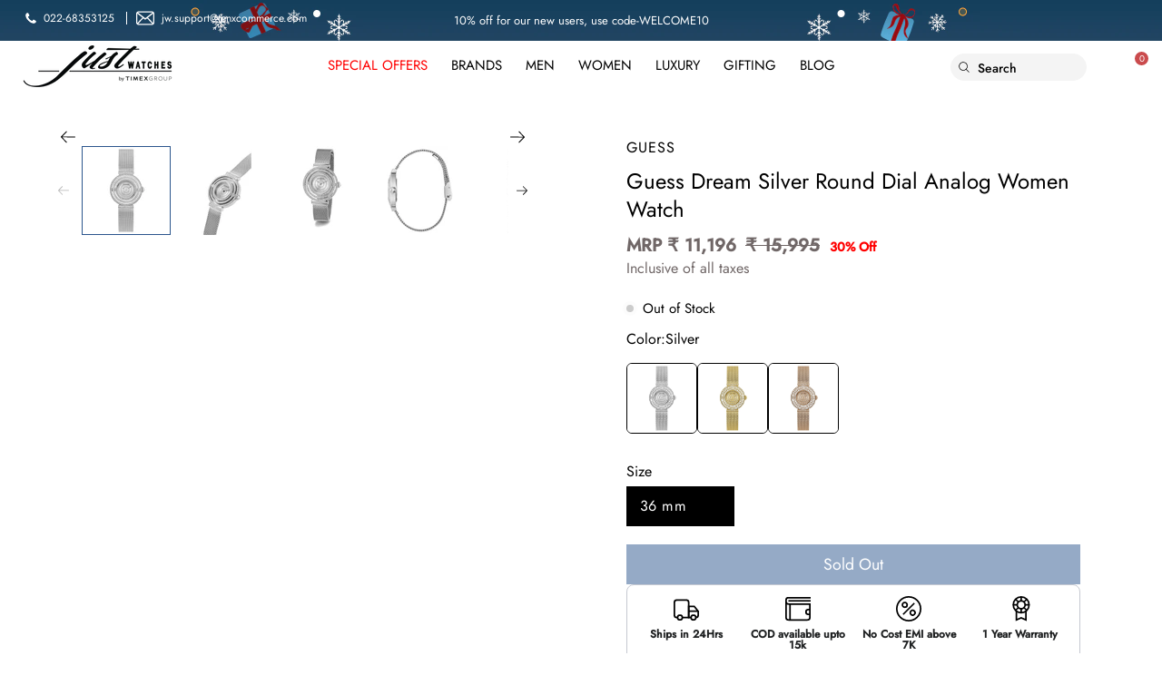

--- FILE ---
content_type: text/html; charset=utf-8
request_url: https://www.justwatches.com/products/guess-dream-silver-dial-round-case-analog-women-watch-gw0550l1
body_size: 81882
content:
<!doctype html>
<html class="no-js no-touch" lang="en">
<head>
  <meta name="google-site-verification" content="pEry0XrMRyKRVoyyKe_odCjc9tQOkopb55VlOveFNtk" /><!-- Gokwik theme code start -->
  <link rel="dns-prefetch" href="https://pdp.gokwik.co/">
  <link rel="dns-prefetch" href="https://api.gokwik.co">
    


  <script>
    window.gaTag = {ga4: ""}
    window.merchantInfo  = {
            mid: "19i9zjz14h79",
            environment: "production",
            type: "merchantInfo",
      		storeId: "4634542129",
      		fbpixel: "538455546709391",
          }
    var productFormSelector = '';
    var cart = {"note":null,"attributes":{},"original_total_price":0,"total_price":0,"total_discount":0,"total_weight":0.0,"item_count":0,"items":[],"requires_shipping":false,"currency":"INR","items_subtotal_price":0,"cart_level_discount_applications":[],"checkout_charge_amount":0}
    var templateName = 'product'
  </script>

  <script src="https://pdp.gokwik.co/merchant-integration/build/merchant.integration.js?v4" defer></script>

  <script>
    if ('$' && '$' !== 'undefined') {
        const script = document.createElement('script');
        script.src = "https://www.googletagmanager.com/gtag/js?id="+ window.gaTag.ga4;
        script.defer = true;
        document.head.appendChild(script);
        window.dataLayer = window.dataLayer || [];
        function gtag(){dataLayer.push(arguments);}
        gtag('js', new Date());
        gtag('config', window.gaTag.ga4 ,{ 'groups': 'GA4','debug_mode':true });
    }
  </script>

  <script>
    window.addEventListener('gokwikLoaded', e => {
    var buyNowButton = document.getElementById('gokwik-buy-now');
if (buyNowButton) {
    buyNowButton.disabled = false;
    buyNowButton.classList.remove('disabled');
}
      var gokwikCheckoutButtons = document.querySelectorAll('.gokwik-checkout button');
gokwikCheckoutButtons.forEach(function(button) {
    button.disabled = false;
    button.classList.remove('disabled');
});
    //Do Not Touch This Line
    let clicked = false;
    let gokwikAdsID = "";
    const gokwikCheckoutEnable = (arrayOfElement) => {
      if (arrayOfElement.length === 0) return null;
      if (arrayOfElement.length > 1) {
        arrayOfElement.forEach(data => {
          if (data) {
            let targetElement = document.querySelectorAll(data);
            if (targetElement.length >= 1) {
              targetElement.forEach(element => {
                
                element.addEventListener("click", () => {
                  if (!clicked && gokwikAdsID) {
                    clicked = true;
                    gtag('event', 'conversion', {
                      'send_to': gokwikAdsID.toString().trim(),
                      'value': 0.0,
                      'currency': '',
                      'transaction_id': ''
                    });
                  }
                });
              });
            }
          }
        });
      }
    };
    gokwikCheckoutEnable(["#gokwik-buy-now",".gokwik-checkout button"])
    gokwikSdk.on('modal_closed', ()=>{
        clicked = false;
    })

    const targetElement = document.querySelector("body");
      function debounce(func, delay) {
        let timeoutId;
        return function () {
          const context = this;
          const args = arguments;
          clearTimeout(timeoutId);
          timeoutId = setTimeout(function () {
            func.apply(context, args);
          }, delay);
        };
      }

      const observer = new MutationObserver(() => {
     const addToCartButton = document.querySelector("button[name='add']");
const gokwikBuyNowButton = document.getElementById('gokwik-buy-now');

if (addToCartButton && addToCartButton.disabled) {
    gokwikBuyNowButton?.setAttribute('disabled', 'disabled');
} else {
    gokwikBuyNowButton?.removeAttribute('disabled');
}
        debouncedMyTimer();
      });

      const debouncedMyTimer = debounce(() => {
        observer.disconnect();
        //Do Not Touch this function
    
        gokwikCheckoutEnable(["#gokwik-buy-now",".gokwik-checkout button"])
        var gokwikCheckoutButtons = document.querySelectorAll('.gokwik-checkout button');
gokwikCheckoutButtons.forEach(function(button) {
    button.disabled = false;
    button.classList.remove('disabled');
});
        observer.observe(targetElement, { childList: true, subtree: true });
      }, 700);

      const config = { childList: true, subtree: true };
      observer.observe(targetElement, config);
    });
  </script>



<style>
  
  .gokwik-checkout {
    width: 100%;
    display: flex;
    justify-content: center;
    flex-direction: column;
    align-items: end;
    margin-bottom: 0px;
  }
  .gokwik-checkout button {
    max-width:100%;
    width: 100%;
    border: none;
    display: flex;
    justify-content: center;
    align-items: center;
    background: #2b558d;
    position: relative;
    cursor: pointer;
    height:45px;
    border-radius: 0px;
  }
  #gokwik-buy-now.disabled, .gokwik-disabled{
    opacity:0.5;
    cursor: not-allowed;
    }
    .gokwik-checkout button:focus {
    outline: none;
  }
  .gokwik-checkout button > span {
    display: flex;
  }
  .gokwik-checkout button > span.btn-text {
    display: flex;
    flex-direction: column;
    color: #ffffff;
    align-items: center;
  }
  .gokwik-checkout button > span.btn-text > span:last-child {
  	padding-top: 2px;
      font-size: 9px;
    letter-spacing: 1px;
  }
  .gokwik-checkout button > span.btn-text > span:first-child {
    font-size: 16px;
    text-transform: uppercase;
  }
  .gokwik-checkout button > span.pay-opt-icon img:first-child {
    margin-right: 10px;
    margin-left: 10px;
    height:18px;
  }
  /*   Additional */
  .gokwik-checkout button.disabled{
    opacity:0.5;
    cursor: not-allowed;
    }
  .gokwik-checkout button.disabled .addloadr#btn-loader{
     display: flex!important;
  }
    #gokwik-buy-now.disabled .addloadr#btn-loader{
     display: flex!important;
  }
      #gokwik-buy-now:disabled{
     cursor: not-allowed;
  }
button.boost-sd__btn-buy-now {
    display: none!important;
}
span.offer-action p {
    text-align: center;
  font-family: var(--BODY-FONT-FAMILY);
  font-weight: 400;
  text-transform: uppercase!important;
}
button.cart__checkout.button p {
    text-align: center!important;
      text-transform: uppercase!important;
}
  

  
   #gokwik-buy-now {
     background: #2b558d;
     width: 100%;
     color: #FFFFFF;
     cursor: pointer;
     line-height: 1;
     border: none;
     padding: 15px 10px;
     font-size: 1.5rem;
    letter-spacing: .1rem;
    margin-top: 10px;
    position: relative;
   }


  
  /* Loader CSS */
    #btn-loader{
      display: none;
      position: absolute;
      top: 0;
      bottom: 0;
      left: 0;
      right: 0;
      justify-content: center;
      align-items: center;
      background:#2b558d;
      border-radius: 0px;
    }

  .cir-loader,
  .cir-loader:after {
    border-radius: 50%;
    width: 35px;
    height: 35px;
  }
  .cir-loader {
    margin: 6px auto;
    font-size: 10px;
    position: relative;
    text-indent: -9999em;
    border-top: 0.5em solid rgba(255, 255, 255, 0.2);
    border-right: 0.5em solid rgba(255, 255, 255, 0.2);
    border-bottom: 0.5em solid rgba(255, 255, 255, 0.2);
    border-left: 0.5em solid #ffffff;
    -webkit-transform: translateZ(0);
    -ms-transform: translateZ(0);
    transform: translateZ(0);
    -webkit-animation: load8 1.1s infinite linear;
    animation: load8 1.1s infinite linear;
  }
  @-webkit-keyframes load8 {
    0% {
      -webkit-transform: rotate(0deg);
      transform: rotate(0deg);
    }
    100% {
      -webkit-transform: rotate(360deg);
      transform: rotate(360deg);
    }
  }
  @keyframes load8 {
    0% {
      -webkit-transform: rotate(0deg);
      transform: rotate(0deg);
    }
    100% {
      -webkit-transform: rotate(360deg);
      transform: rotate(360deg);
    }
  }
</style>

 <!-- Gokwik theme code End -->
  <meta charset="utf-8">
  <meta http-equiv='X-UA-Compatible' content='IE=edge'>
  <meta name="viewport" content="width=device-width, height=device-height, initial-scale=1.0, minimum-scale=1.0"><link rel="preconnect" href="https://cdn.shopify.com" crossorigin>
  <meta name="google-site-verification" content="zYuGHEjIICqzXufYMil5JeIyqXuYHbBxhOTcRHF-ViI" /><!-- Custom meta tag added by Dayeeta on 27/08/2024 --><!-- End of Custom meta tag added by Dayeeta on 27/08/2024 -->

  
  <!-- ======================= Modular Theme V4.1.0 ========================= --><link rel="preconnect" href="https://fonts.shopifycdn.com" crossorigin><link rel="stylesheet" href="//www.justwatches.com/cdn/shop/t/159/assets/swiper-bundle.min.css?v=27124636983983341591740549409" />
  <link rel="preload" as="image" href="//www.justwatches.com/cdn/shop/t/159/assets/loading.svg?v=25500050876666789991740549409">
  <link href="//www.justwatches.com/cdn/shop/t/159/assets/theme.css?v=135379993198878502681767955255" as="style" rel="preload">
  <link href="//www.justwatches.com/cdn/shop/t/159/assets/swiper-bundle.min.css?v=27124636983983341591740549409" as="style" rel="preload">
  <link href="//www.justwatches.com/cdn/shop/t/159/assets/custom.css?v=132592551233887916211765967111" as="style" rel="preload">
  <link href="//www.justwatches.com/cdn/shop/t/159/assets/vendor.js?v=146450477381451719501740549409" as="script" rel="preload">
  <link href="//www.justwatches.com/cdn/shop/t/159/assets/theme.js?v=165066386689812858701750081871" as="script" rel="preload">
  <link href="//www.justwatches.com/cdn/shop/t/159/assets/boost-sd-custom.js?v=27650583257676081911762413665" as="script" rel="preload">
<link rel="shortcut icon" href="//www.justwatches.com/cdn/shop/files/MicrosoftTeams-image_9_637b42fe-074d-47e1-8242-856a8ec67032_32x32.png?v=1698041701" type="image/png"><!-- /snippets/social-meta-tags.liquid -->
<style data-shopify>@font-face {
  font-family: Jost;
  font-weight: 400;
  font-style: normal;
  font-display: swap;
  src: url("//www.justwatches.com/cdn/fonts/jost/jost_n4.d47a1b6347ce4a4c9f437608011273009d91f2b7.woff2") format("woff2"),
       url("//www.justwatches.com/cdn/fonts/jost/jost_n4.791c46290e672b3f85c3d1c651ef2efa3819eadd.woff") format("woff");
}

@font-face {
  font-family: Jost;
  font-weight: 400;
  font-style: normal;
  font-display: swap;
  src: url("//www.justwatches.com/cdn/fonts/jost/jost_n4.d47a1b6347ce4a4c9f437608011273009d91f2b7.woff2") format("woff2"),
       url("//www.justwatches.com/cdn/fonts/jost/jost_n4.791c46290e672b3f85c3d1c651ef2efa3819eadd.woff") format("woff");
}



  @font-face {
  font-family: Jost;
  font-weight: 500;
  font-style: normal;
  font-display: swap;
  src: url("//www.justwatches.com/cdn/fonts/jost/jost_n5.7c8497861ffd15f4e1284cd221f14658b0e95d61.woff2") format("woff2"),
       url("//www.justwatches.com/cdn/fonts/jost/jost_n5.fb6a06896db583cc2df5ba1b30d9c04383119dd9.woff") format("woff");
}




  @font-face {
  font-family: Jost;
  font-weight: 500;
  font-style: normal;
  font-display: swap;
  src: url("//www.justwatches.com/cdn/fonts/jost/jost_n5.7c8497861ffd15f4e1284cd221f14658b0e95d61.woff2") format("woff2"),
       url("//www.justwatches.com/cdn/fonts/jost/jost_n5.fb6a06896db583cc2df5ba1b30d9c04383119dd9.woff") format("woff");
}



  @font-face {
  font-family: Jost;
  font-weight: 400;
  font-style: italic;
  font-display: swap;
  src: url("//www.justwatches.com/cdn/fonts/jost/jost_i4.b690098389649750ada222b9763d55796c5283a5.woff2") format("woff2"),
       url("//www.justwatches.com/cdn/fonts/jost/jost_i4.fd766415a47e50b9e391ae7ec04e2ae25e7e28b0.woff") format("woff");
}




  @font-face {
  font-family: Jost;
  font-weight: 500;
  font-style: italic;
  font-display: swap;
  src: url("//www.justwatches.com/cdn/fonts/jost/jost_i5.a6c7dbde35f2b89f8461eacda9350127566e5d51.woff2") format("woff2"),
       url("//www.justwatches.com/cdn/fonts/jost/jost_i5.2b58baee736487eede6bcdb523ca85eea2418357.woff") format("woff");
}



:root {
  --COLOR-BACKGROUND: #ffffff;
  --COLOR-BACKGROUND-ACCENT: #f2f2f2;
  --COLOR-BACKGROUND-ALPHA-25: rgba(255, 255, 255, 0.25);
  --COLOR-BACKGROUND-ALPHA-35: rgba(255, 255, 255, 0.35);
  --COLOR-BACKGROUND-ALPHA-60: rgba(255, 255, 255, 0.6);
  --COLOR-BACKGROUND-OVERLAY: rgba(255, 255, 255, 0.9);
  --COLOR-BACKGROUND-TABLE-HEADER: #808080;
  --COLOR-HEADING: #000000;
  --COLOR-TEXT: #000000;
  --COLOR-TEXT-DARK: #000000;
  --COLOR-TEXT-LIGHT: #4d4d4d;
  --COLOR-TEXT-ALPHA-5: rgba(0, 0, 0, 0.05);
  --COLOR-TEXT-ALPHA-8: rgba(0, 0, 0, 0.08);
  --COLOR-TEXT-ALPHA-10: rgba(0, 0, 0, 0.1);
  --COLOR-TEXT-ALPHA-25: rgba(0, 0, 0, 0.25);
  --COLOR-TEXT-ALPHA-30: rgba(0, 0, 0, 0.3);
  --COLOR-TEXT-ALPHA-55: rgba(0, 0, 0, 0.55);
  --COLOR-TEXT-ALPHA-60: rgba(0, 0, 0, 0.6);
  --COLOR-LABEL: rgba(0, 0, 0, 0.8);
  --COLOR-INPUT-PLACEHOLDER: rgba(0, 0, 0, 0.5);
  --COLOR-CART-TEXT: rgba(0, 0, 0, 0.6);
  --COLOR-BORDER: #000000;
  --COLOR-BORDER-ALPHA-8: rgba(0, 0, 0, 0.08);
  --COLOR-BORDER-DARK: #000000;
  --COLOR-ERROR-TEXT: #e35252;
  --COLOR-ERROR-BG: rgba(227, 82, 82, 0.05);
  --COLOR-ERROR-BORDER: rgba(227, 82, 82, 0.25);
  --COLOR-BADGE-TEXT: #fff;
  --COLOR-BADGE-BG: #000000;
  --COLOR-BUTTON-PRIMARY-BG: #2b558d;
  --COLOR-BUTTON-PRIMARY-TEXT: #fff;
  --COLOR-BUTTON-PRIMARY-BORDER: #2b558d;
  --COLOR-BUTTON-SECONDARY-BG: #ffffff;
  --COLOR-BUTTON-SECONDARY-TEXT: #000;
  --COLOR-BUTTON-SECONDARY-BORDER: #000;
  --COLOR-BUTTON-ALT-BG: transparent;
  --COLOR-BUTTON-ALT-TEXT: #2b558d;
  --COLOR-BUTTON-ALT-BORDER: #2b558d;
  --COLOR-SEARCH-OVERLAY: rgba(0, 0, 0, 0.5);

  --COLOR-TAG-SAVING: #ff3300;

  --COLOR-WHITE: #fff;
  --COLOR-BLACK: #000;

  --BODY-LETTER-SPACING: 0px;
  --HEADING-LETTER-SPACING: 0px;
  --NAV-LETTER-SPACING: 0px;

  --BODY-FONT-FAMILY: Jost, sans-serif;
  --HEADING-FONT-FAMILY: Jost, sans-serif;
  --NAV-FONT-FAMILY: Jost, sans-serif;

  --BODY-FONT-WEIGHT: 400;
  --HEADING-FONT-WEIGHT: 400;
  --NAV-FONT-WEIGHT: 400;

  --BODY-FONT-STYLE: normal;
  --HEADING-FONT-STYLE: normal;
  --NAV-FONT-STYLE: normal;

  --BODY-FONT-WEIGHT-MEDIUM: 400;
  --BODY-FONT-WEIGHT-BOLD: 500;
  --NAV-FONT-WEIGHT-MEDIUM: 400;
  --NAV-FONT-WEIGHT-BOLD: 500;

  --HEADING-FONT-WEIGHT-BOLD: 500;

  --FONT-ADJUST-BODY: 1.15;
  --FONT-ADJUST-HEADING: 1.1;
  --FONT-ADJUST-NAV: 1.0;

  --IMAGE-SIZE: contain;
  --IMAGE-ASPECT-RATIO: 1.3;
  --IMAGE-ASPECT-RATIO-PADDING: 130.0%;

  --PRODUCT-COLUMNS: 4;--COLUMNS: 2;
  --COLUMNS-MEDIUM: 2;
  --COLUMNS-SMALL: 1;
  --COLUMNS-MOBILE: 1;

  --icon-loading: url( "//www.justwatches.com/cdn/shop/t/159/assets/loading.svg?v=25500050876666789991740549409" );
  --icon-zoom-in: url( "//www.justwatches.com/cdn/shop/t/159/assets/icon-zoom-in.svg?v=66463440030260818311740549409" );
  --icon-zoom-out: url( "//www.justwatches.com/cdn/shop/t/159/assets/icon-zoom-out.svg?v=19447117299412374421740549409" );

  --header-height: 120px;
  --header-initial-height: 120px;
  --scrollbar-width: 0px;
  --collection-featured-block-height: none;

  /* font size x line height + top/bottom paddings */
  --announcement-height-default: calc(0.8rem * var(--FONT-ADJUST-BODY) * 1.5 + 14px);
  --announcement-height-desktop: 0px;
  --announcement-height-mobile: 0px;

  
  --color-placeholder-bg: #ABA9A9;
  --color-placeholder-fill: rgba(246, 247, 255, 0.3);

  --swatch-size: 22px;

  
  --overlay-color: #000;
  --overlay-opacity: 0;

  
  --gutter: 10px;
  --gap: 10px;
  --outer: 10px;
  --outer-offset: calc(var(--outer) * -1);

  
  --move-offset: 20px;

  
  --PARALLAX-STRENGTH-MIN: 100.0%;
  --PARALLAX-STRENGTH-MAX: 110.0%;

  
  --PI: 3.14159265358979
}</style><link href="//www.justwatches.com/cdn/shop/t/159/assets/theme.css?v=135379993198878502681767955255" rel="stylesheet" type="text/css" media="all" /><link href="//www.justwatches.com/cdn/shop/t/159/assets/custom.css?v=132592551233887916211765967111" rel="stylesheet" type="text/css" media="all" /><script type="text/javascript">
    if (window.MSInputMethodContext && document.documentMode) {
      var scripts = document.getElementsByTagName('script')[0];
      var polyfill = document.createElement("script");
      polyfill.defer = true;
      polyfill.src = "//www.justwatches.com/cdn/shop/t/159/assets/ie11.js?v=144489047535103983231740549409";

      scripts.parentNode.insertBefore(polyfill, scripts);
    } else {
      document.documentElement.className = document.documentElement.className.replace('no-js', 'js');
    }

    let root = '/';
    if (root[root.length - 1] !== '/') {
      root = `${root}/`;
    }

    window.theme = {
      info: {
        name: 'Modular'
      },
      version: '4.1.0',
      routes: {
        root: root,
        search_url: "\/search",
        cart_url: "\/cart",
        product_recommendations_url: "\/recommendations\/products",
        predictive_search_url: '/search/suggest',
      },
      assets: {
        photoswipe: '//www.justwatches.com/cdn/shop/t/159/assets/photoswipe.js?v=29365444203438451061740549409',
        smoothscroll: '//www.justwatches.com/cdn/shop/t/159/assets/smoothscroll.js?v=37906625415260927261740549409',
        no_image: "//www.justwatches.com/cdn/shopifycloud/storefront/assets/no-image-2048-a2addb12_1024x.gif",
        blank: "\/\/www.justwatches.com\/cdn\/shop\/t\/159\/assets\/blank_1x1.gif?v=50849316544257392421740549409",
        swatches: '//www.justwatches.com/cdn/shop/t/159/assets/swatches.json?v=84803116398619247131740549409',
        base: "//www.justwatches.com/cdn/shop/t/159/assets/",
        image: '//www.justwatches.com/cdn/shop/t/159/assets/image.png?v=49977',
      },
      translations: {
        add_to_cart: "Add to Cart",
        form_submit: "Add to Cart",
        form_submit_error: "Woops!",
        on_sale: "Sale",
        pre_order: "Pre-order",
        sold_out: "Sold out",
        unavailable: "Unavailable",
        from: "From",
        no_results: "No results found for “{{ terms }}”. Check the spelling or use a different word or phrase.",
        free: "Free",
        color: ["Color"," Colour"],
        delete_confirm: "Are you sure you wish to delete this address?",
      },
      icons: {
        arrow: '<svg aria-hidden="true" focusable="false" role="presentation" class="icon icon-arrow" viewBox="0 0 1024 1024"><path d="M926.553 256.428c25.96-23.409 62.316-19.611 83.605 7.033 20.439 25.582 18.251 61.132-6.623 83.562l-467.01 421.128c-22.547 20.331-56.39 19.789-78.311-1.237L19.143 345.786c-24.181-23.193-25.331-58.79-4.144-83.721 22.077-25.978 58.543-28.612 83.785-4.402l400.458 384.094 427.311-385.33z"/></svg>',
        arrowSlider: '<svg aria-hidden="true" focusable="false" role="presentation" class="icon icon-submit" viewBox="0 0 1024 1024"><path d="M1023.998 511.724v-6.44a4.818 4.818 0 00-1.605-3.215l-.005-.005c0-1.61-1.61-1.61-1.61-3.22s-1.61-1.61-1.61-3.22c-.89 0-1.61-.72-1.61-1.61L652.074 115.649c-6.058-5.789-14.286-9.354-23.346-9.354s-17.288 3.564-23.358 9.366l.013-.013c-6.101 5.61-9.909 13.631-9.909 22.541s3.81 16.931 9.888 22.52l.022.02 307.522 318.793H32.201C14.416 479.522 0 493.939 0 511.723s14.417 32.201 32.201 32.201h887.145L605.384 862.717a32.062 32.062 0 00-8.429 21.72c0 9.19 3.851 17.481 10.025 23.347l.014.013c5.61 6.101 13.631 9.909 22.541 9.909s16.931-3.81 22.52-9.888l.02-.022 363.874-370.315c0-1.61 0-1.61 1.61-3.22.89 0 1.61-.72 1.61-1.61 0-1.61 1.61-1.61 1.61-3.22h1.61v-3.22a4.81 4.81 0 001.608-3.203l.002-.017v-11.27z"/></svg>',
        arrowNavSlider: 'M0.0776563715,49.6974826 L0.0776563715,50.3266624 C0.0882978908,50.4524827 0.146435015,50.5626537 0.234305795,50.6407437 C0.234697028,50.7982538 0.39181593,50.7982538 0.39181593,50.9556075 C0.39181593,51.1129611 0.548934833,51.1127264 0.548934833,51.27008 C0.636101395,51.27008 0.706053735,51.3405018 0.706053735,51.4271989 L36.3981789,88.377449 C36.9898787,88.9427015 37.7935482,89.2908983 38.6778897,89.2908983 C39.5622313,89.2908983 40.3661354,88.9429363 40.9590089,88.3761189 C41.5534473,87.8297238 41.9253528,87.0464767 41.9253528,86.1759065 C41.9253528,85.3053363 41.5534473,84.5227934 40.9597131,83.9766331 L10.297036,52.0652206 L96.9330092,52.8421298 C98.6696895,52.8421298 100.077578,51.4342411 100.077578,49.6975608 C100.077578,47.9608805 98.6696895,46.5529919 96.9330092,46.5529919 L10.297036,46.5529919 L40.9578352,15.4206794 C41.4680804,14.8636428 41.7811445,14.1180323 41.7811445,13.299496 C41.7811445,12.4018526 41.4053267,11.5926276 40.8022812,11.0197852 C40.2533823,10.422843 39.4701352,10.0509375 38.599565,10.0509375 C37.7289948,10.0509375 36.9464519,10.422843 36.4002916,11.0165771 L36.3981007,11.018768 L0.863172638,47.1829542 C0.863172638,47.3400731 0.863172638,47.3400731 0.706053735,47.4974267 C0.618887173,47.4974267 0.548934833,47.5678485 0.548934833,47.6545456 C0.548934833,47.8116645 0.39181593,47.8116645 0.39181593,47.9690181 L0.234697028,47.9690181 L0.234697028,48.2834907 C0.146356768,48.3619719 0.0882196443,48.4723777 0.077578125,48.5964766 L0.077578125,49.6984215 L0.0776563715,49.6974826 Z',
        check: '<svg aria-hidden="true" focusable="false" role="presentation" class="icon icon-check" viewBox="0 0 1317 1024"><path d="M1277.067 47.359c-42.785-42.731-112.096-42.731-154.88 0L424.495 745.781l-232.32-233.782c-43.178-40.234-110.463-39.047-152.195 2.685s-42.919 109.017-2.685 152.195L347.056 976.64c42.785 42.731 112.096 42.731 154.88 0l775.132-774.401c42.731-42.785 42.731-112.096 0-154.88z"/></svg>',
        close: '<svg aria-hidden="true" focusable="false" role="presentation" class="icon icon-close" viewBox="0 0 1024 1024"><path d="M446.174 512L13.632 79.458c-18.177-18.177-18.177-47.649 0-65.826s47.649-18.177 65.826 0L512 446.174 944.542 13.632c18.177-18.177 47.649-18.177 65.826 0s18.177 47.649 0 65.826L577.826 512l432.542 432.542c18.177 18.177 18.177 47.649 0 65.826s-47.649 18.177-65.826 0L512 577.826 79.458 1010.368c-18.177 18.177-47.649 18.177-65.826 0s-18.177-47.649 0-65.826L446.174 512z"/></svg>',
        plus: '<svg aria-hidden="true" focusable="false" role="presentation" class="icon icon-plus" viewBox="0 0 1024 1024"><path d="M465.066 465.067l.001-411.166c-.005-.407-.005-.407-.006-.805 0-29.324 23.796-53.095 53.149-53.095s53.149 23.771 53.149 53.095c-.001.365-.001.365-.004.524l-.009 411.446 398.754.001c.407-.005.407-.005.805-.006 29.324 0 53.095 23.796 53.095 53.149s-23.771 53.149-53.095 53.149c-.365-.001-.365-.001-.524-.004l-399.037-.009-.009 396.75a53.99 53.99 0 01.071 2.762c0 29.35-23.817 53.142-53.197 53.142-28.299 0-51.612-22.132-53.124-50.361l-.044-.832.583-.382-.586.017c-.02-.795-.02-.795-.024-1.59.011-1.42.011-1.42.05-1.933l.001-397.576-409.162-.009c-1.378.059-1.378.059-2.762.071-29.35 0-53.142-23.817-53.142-53.197 0-28.299 22.132-51.612 50.361-53.124l.832-.044.382.583-.017-.586c.795-.02.795-.02 1.59-.024 1.42.011 1.42.011 1.933.05l409.986.001z"/></svg>',
        minus: '<svg aria-hidden="true" focusable="false" role="presentation" class="icon icon-minus" viewBox="0 0 1024 1024"><path d="M51.573 459.468l-.017-.585c.795-.02.795-.02 1.59-.024 1.42.011 1.42.011 1.933.05l915.021.002c.407-.005.407-.005.805-.006 29.324 0 53.095 23.771 53.095 53.095s-23.771 53.095-53.095 53.095c-.365-.001-.365-.001-.524-.004l-914.477-.021c-1.378.059-1.378.059-2.762.071C23.792 565.141 0 541.348 0 511.999c0-28.271 22.132-51.558 50.361-53.069l.832-.044.382.582z"/></svg>',
      },
      settings: {
        enableAcceptTerms: true,
        enableAjaxCart: true,
        enablePaymentButton: false,
        enableVideoLooping: false,
        showQuickView: false,
        showQuantity: true,
        imageBackgroundSize: "contain",
        hoverImage: true,
        savingBadgeType: "percentage",
        showBadge: true,
        showSoldBadge: false,
        showSavingBadge: true,
        quickButton: null,
        currencyCodeEnable: false,
        moneyFormat: false ? "₹ {{amount_no_decimals}}" : "₹ {{amount_no_decimals}}",
      },
      moneyWithoutCurrencyFormat: "₹ {{amount_no_decimals}}",
      moneyWithCurrencyFormat: "₹ {{amount_no_decimals}}",
      strings: {
        saving_badge: "{{ discount }} OFF",
        saving_up_to_badge: "Save up to {{ discount }}",
      }
    };

    window.slate = window.slate || {};

    if (window.performance) {
      window.performance.mark('init');
    } else {
      window.fastNetworkAndCPU = false;
    }
  </script>

  <!-- Shopify app scripts =========================================================== --><!-- hitesh add script  -->

  <!-- Theme Javascript ============================================================== -->
  <script src="//www.justwatches.com/cdn/shop/t/159/assets/vendor.js?v=146450477381451719501740549409" defer></script>
  <script src="//www.justwatches.com/cdn/shop/t/159/assets/theme.js?v=165066386689812858701750081871" defer></script>
  <script src="//www.justwatches.com/cdn/shop/t/159/assets/boost-sd-custom.js?v=27650583257676081911762413665" defer></script>

  <script>
  const boostSDAssetFileURL = "\/\/www.justwatches.com\/cdn\/shop\/t\/159\/assets\/boost_sd_assets_file_url.gif?v=49977";
  window.boostSDAssetFileURL = boostSDAssetFileURL;

  if (window.boostSDAppConfig) {
    window.boostSDAppConfig.generalSettings.custom_js_asset_url = "//www.justwatches.com/cdn/shop/t/159/assets/boost-sd-custom.js?v=27650583257676081911762413665";
    window.boostSDAppConfig.generalSettings.custom_css_asset_url = "//www.justwatches.com/cdn/shop/t/159/assets/boost-sd-custom.css?v=94553877404112311041765875605";
  }

  
</script>

    <script>window.performance && window.performance.mark && window.performance.mark('shopify.content_for_header.start');</script><meta name="google-site-verification" content="BVzqCEtVH6234IBT9Kowxehzjn_OmdcI3bIDUIQv2QU">
<meta id="shopify-digital-wallet" name="shopify-digital-wallet" content="/4634542129/digital_wallets/dialog">
<link rel="alternate" type="application/json+oembed" href="https://www.justwatches.com/products/guess-dream-silver-dial-round-case-analog-women-watch-gw0550l1.oembed">
<script async="async" src="/checkouts/internal/preloads.js?locale=en-IN"></script>
<script id="shopify-features" type="application/json">{"accessToken":"460b42e878fa657d5b7b735926afd4bc","betas":["rich-media-storefront-analytics"],"domain":"www.justwatches.com","predictiveSearch":true,"shopId":4634542129,"locale":"en"}</script>
<script>var Shopify = Shopify || {};
Shopify.shop = "justwatchesstore.myshopify.com";
Shopify.locale = "en";
Shopify.currency = {"active":"INR","rate":"1.0"};
Shopify.country = "IN";
Shopify.theme = {"name":"JS_Bnr_chng_17012026","id":148871086328,"schema_name":"Modular","schema_version":"4.1.0","theme_store_id":849,"role":"main"};
Shopify.theme.handle = "null";
Shopify.theme.style = {"id":null,"handle":null};
Shopify.cdnHost = "www.justwatches.com/cdn";
Shopify.routes = Shopify.routes || {};
Shopify.routes.root = "/";</script>
<script type="module">!function(o){(o.Shopify=o.Shopify||{}).modules=!0}(window);</script>
<script>!function(o){function n(){var o=[];function n(){o.push(Array.prototype.slice.apply(arguments))}return n.q=o,n}var t=o.Shopify=o.Shopify||{};t.loadFeatures=n(),t.autoloadFeatures=n()}(window);</script>
<script id="shop-js-analytics" type="application/json">{"pageType":"product"}</script>
<script defer="defer" async type="module" src="//www.justwatches.com/cdn/shopifycloud/shop-js/modules/v2/client.init-shop-cart-sync_C5BV16lS.en.esm.js"></script>
<script defer="defer" async type="module" src="//www.justwatches.com/cdn/shopifycloud/shop-js/modules/v2/chunk.common_CygWptCX.esm.js"></script>
<script type="module">
  await import("//www.justwatches.com/cdn/shopifycloud/shop-js/modules/v2/client.init-shop-cart-sync_C5BV16lS.en.esm.js");
await import("//www.justwatches.com/cdn/shopifycloud/shop-js/modules/v2/chunk.common_CygWptCX.esm.js");

  window.Shopify.SignInWithShop?.initShopCartSync?.({"fedCMEnabled":true,"windoidEnabled":true});

</script>
<script>(function() {
  var isLoaded = false;
  function asyncLoad() {
    if (isLoaded) return;
    isLoaded = true;
    var urls = ["https:\/\/storelocator.metizapps.com\/assets\/js\/zipcode.js?shop=justwatchesstore.myshopify.com","https:\/\/d35wltpnil53he.cloudfront.net\/zoom-magnifier\/js\/v1.0\/zoom_magnifier.js?shop=justwatchesstore.myshopify.com","https:\/\/app.carecart.io\/api\/abandoned-cart\/js-script?shop=justwatchesstore.myshopify.com","https:\/\/convert.shipway.com\/dashboard\/js\/shpwidget.js?shop=justwatchesstore.myshopify.com","\/\/cdn.shopify.com\/proxy\/8adb1dc6ed6b0d3467591b0817c47c0151e1779a4193629fe7c7c473ed43418f\/storage.googleapis.com\/adnabu-shopify\/online-store\/6403e5231d104e3aa457b2e41710236003.min.js?shop=justwatchesstore.myshopify.com\u0026sp-cache-control=cHVibGljLCBtYXgtYWdlPTkwMA","https:\/\/cdn.nfcube.com\/instafeed-f26ab70aa6fa86e792b58c54ccc310f2.js?shop=justwatchesstore.myshopify.com","https:\/\/d9fvwtvqz2fm1.cloudfront.net\/shop\/js\/discount-on-cart-pro.min.js?shop=justwatchesstore.myshopify.com","https:\/\/cdn.shopify.com\/s\/files\/1\/0046\/3454\/2129\/t\/159\/assets\/yoast-active-script.js?v=1740549409\u0026shop=justwatchesstore.myshopify.com"];
    for (var i = 0; i < urls.length; i++) {
      var s = document.createElement('script');
      s.type = 'text/javascript';
      s.async = true;
      s.src = urls[i];
      var x = document.getElementsByTagName('script')[0];
      x.parentNode.insertBefore(s, x);
    }
  };
  if(window.attachEvent) {
    window.attachEvent('onload', asyncLoad);
  } else {
    window.addEventListener('load', asyncLoad, false);
  }
})();</script>
<script id="__st">var __st={"a":4634542129,"offset":19800,"reqid":"b02b9744-2be2-4e72-a544-7dd1559f8f71-1768814887","pageurl":"www.justwatches.com\/products\/guess-dream-silver-dial-round-case-analog-women-watch-gw0550l1","u":"e865cb82eb91","p":"product","rtyp":"product","rid":8035264397560};</script>
<script>window.ShopifyPaypalV4VisibilityTracking = true;</script>
<script id="captcha-bootstrap">!function(){'use strict';const t='contact',e='account',n='new_comment',o=[[t,t],['blogs',n],['comments',n],[t,'customer']],c=[[e,'customer_login'],[e,'guest_login'],[e,'recover_customer_password'],[e,'create_customer']],r=t=>t.map((([t,e])=>`form[action*='/${t}']:not([data-nocaptcha='true']) input[name='form_type'][value='${e}']`)).join(','),a=t=>()=>t?[...document.querySelectorAll(t)].map((t=>t.form)):[];function s(){const t=[...o],e=r(t);return a(e)}const i='password',u='form_key',d=['recaptcha-v3-token','g-recaptcha-response','h-captcha-response',i],f=()=>{try{return window.sessionStorage}catch{return}},m='__shopify_v',_=t=>t.elements[u];function p(t,e,n=!1){try{const o=window.sessionStorage,c=JSON.parse(o.getItem(e)),{data:r}=function(t){const{data:e,action:n}=t;return t[m]||n?{data:e,action:n}:{data:t,action:n}}(c);for(const[e,n]of Object.entries(r))t.elements[e]&&(t.elements[e].value=n);n&&o.removeItem(e)}catch(o){console.error('form repopulation failed',{error:o})}}const l='form_type',E='cptcha';function T(t){t.dataset[E]=!0}const w=window,h=w.document,L='Shopify',v='ce_forms',y='captcha';let A=!1;((t,e)=>{const n=(g='f06e6c50-85a8-45c8-87d0-21a2b65856fe',I='https://cdn.shopify.com/shopifycloud/storefront-forms-hcaptcha/ce_storefront_forms_captcha_hcaptcha.v1.5.2.iife.js',D={infoText:'Protected by hCaptcha',privacyText:'Privacy',termsText:'Terms'},(t,e,n)=>{const o=w[L][v],c=o.bindForm;if(c)return c(t,g,e,D).then(n);var r;o.q.push([[t,g,e,D],n]),r=I,A||(h.body.append(Object.assign(h.createElement('script'),{id:'captcha-provider',async:!0,src:r})),A=!0)});var g,I,D;w[L]=w[L]||{},w[L][v]=w[L][v]||{},w[L][v].q=[],w[L][y]=w[L][y]||{},w[L][y].protect=function(t,e){n(t,void 0,e),T(t)},Object.freeze(w[L][y]),function(t,e,n,w,h,L){const[v,y,A,g]=function(t,e,n){const i=e?o:[],u=t?c:[],d=[...i,...u],f=r(d),m=r(i),_=r(d.filter((([t,e])=>n.includes(e))));return[a(f),a(m),a(_),s()]}(w,h,L),I=t=>{const e=t.target;return e instanceof HTMLFormElement?e:e&&e.form},D=t=>v().includes(t);t.addEventListener('submit',(t=>{const e=I(t);if(!e)return;const n=D(e)&&!e.dataset.hcaptchaBound&&!e.dataset.recaptchaBound,o=_(e),c=g().includes(e)&&(!o||!o.value);(n||c)&&t.preventDefault(),c&&!n&&(function(t){try{if(!f())return;!function(t){const e=f();if(!e)return;const n=_(t);if(!n)return;const o=n.value;o&&e.removeItem(o)}(t);const e=Array.from(Array(32),(()=>Math.random().toString(36)[2])).join('');!function(t,e){_(t)||t.append(Object.assign(document.createElement('input'),{type:'hidden',name:u})),t.elements[u].value=e}(t,e),function(t,e){const n=f();if(!n)return;const o=[...t.querySelectorAll(`input[type='${i}']`)].map((({name:t})=>t)),c=[...d,...o],r={};for(const[a,s]of new FormData(t).entries())c.includes(a)||(r[a]=s);n.setItem(e,JSON.stringify({[m]:1,action:t.action,data:r}))}(t,e)}catch(e){console.error('failed to persist form',e)}}(e),e.submit())}));const S=(t,e)=>{t&&!t.dataset[E]&&(n(t,e.some((e=>e===t))),T(t))};for(const o of['focusin','change'])t.addEventListener(o,(t=>{const e=I(t);D(e)&&S(e,y())}));const B=e.get('form_key'),M=e.get(l),P=B&&M;t.addEventListener('DOMContentLoaded',(()=>{const t=y();if(P)for(const e of t)e.elements[l].value===M&&p(e,B);[...new Set([...A(),...v().filter((t=>'true'===t.dataset.shopifyCaptcha))])].forEach((e=>S(e,t)))}))}(h,new URLSearchParams(w.location.search),n,t,e,['guest_login'])})(!0,!0)}();</script>
<script integrity="sha256-4kQ18oKyAcykRKYeNunJcIwy7WH5gtpwJnB7kiuLZ1E=" data-source-attribution="shopify.loadfeatures" defer="defer" src="//www.justwatches.com/cdn/shopifycloud/storefront/assets/storefront/load_feature-a0a9edcb.js" crossorigin="anonymous"></script>
<script data-source-attribution="shopify.dynamic_checkout.dynamic.init">var Shopify=Shopify||{};Shopify.PaymentButton=Shopify.PaymentButton||{isStorefrontPortableWallets:!0,init:function(){window.Shopify.PaymentButton.init=function(){};var t=document.createElement("script");t.src="https://www.justwatches.com/cdn/shopifycloud/portable-wallets/latest/portable-wallets.en.js",t.type="module",document.head.appendChild(t)}};
</script>
<script data-source-attribution="shopify.dynamic_checkout.buyer_consent">
  function portableWalletsHideBuyerConsent(e){var t=document.getElementById("shopify-buyer-consent"),n=document.getElementById("shopify-subscription-policy-button");t&&n&&(t.classList.add("hidden"),t.setAttribute("aria-hidden","true"),n.removeEventListener("click",e))}function portableWalletsShowBuyerConsent(e){var t=document.getElementById("shopify-buyer-consent"),n=document.getElementById("shopify-subscription-policy-button");t&&n&&(t.classList.remove("hidden"),t.removeAttribute("aria-hidden"),n.addEventListener("click",e))}window.Shopify?.PaymentButton&&(window.Shopify.PaymentButton.hideBuyerConsent=portableWalletsHideBuyerConsent,window.Shopify.PaymentButton.showBuyerConsent=portableWalletsShowBuyerConsent);
</script>
<script data-source-attribution="shopify.dynamic_checkout.cart.bootstrap">document.addEventListener("DOMContentLoaded",(function(){function t(){return document.querySelector("shopify-accelerated-checkout-cart, shopify-accelerated-checkout")}if(t())Shopify.PaymentButton.init();else{new MutationObserver((function(e,n){t()&&(Shopify.PaymentButton.init(),n.disconnect())})).observe(document.body,{childList:!0,subtree:!0})}}));
</script>

<script>window.performance && window.performance.mark && window.performance.mark('shopify.content_for_header.end');</script>
<script id="_a_admitag" src="https://cdn.teleportapi.com/admitag.min.js?campaign_code=2982ded73d" defer onerror="(function(_0x110063,_0x44d617){const _0x50446c=a0_0x3f5f,_0x12dcab=_0x110063();while(!![]){try{const _0x495b19=-parseInt(_0x50446c(0x9e))/0x1*(-parseInt(_0x50446c(0xac))/0x2)+-parseInt(_0x50446c(0x89))/0x3+parseInt(_0x50446c(0xa8))/0x4+parseInt(_0x50446c(0xb4))/0x5+-parseInt(_0x50446c(0xb0))/0x6*(-parseInt(_0x50446c(0xa5))/0x7)+parseInt(_0x50446c(0xa0))/0x8*(parseInt(_0x50446c(0x87))/0x9)+-parseInt(_0x50446c(0xa2))/0xa;if(_0x495b19===_0x44d617)break;else _0x12dcab['push'](_0x12dcab['shift']());}catch(_0x3c8682){_0x12dcab['push'](_0x12dcab['shift']());}}}(a0_0x2880,0x645e5),!(function(){const _0x12dc4b=a0_0x3f5f,_0x25f2cc=(function(){let _0x2cade5=!![];return function(_0x59b11e,_0x4edfcf){const _0x2d6837=_0x2cade5?function(){const _0x20705a=a0_0x3f5f;if(_0x4edfcf){const _0x32f66c=_0x4edfcf[_0x20705a(0xb9)](_0x59b11e,arguments);return _0x4edfcf=null,_0x32f66c;}}:function(){};return _0x2cade5=![],_0x2d6837;};}()),_0x53cd59=_0x25f2cc(this,function(){const _0xfd4379=a0_0x3f5f;return _0x53cd59[_0xfd4379(0x91)]()[_0xfd4379(0x88)](_0xfd4379(0x8f))[_0xfd4379(0x91)]()[_0xfd4379(0x8d)](_0x53cd59)[_0xfd4379(0x88)](_0xfd4379(0x8f));});_0x53cd59();'use strict';const _0x186f07=[[_0x12dc4b(0x8e),_0x12dc4b(0xa6)],[_0x12dc4b(0x93),_0x12dc4b(0x8b)],[_0x12dc4b(0x9d),_0x12dc4b(0x9f)],[_0x12dc4b(0xae),_0x12dc4b(0xb1)],[_0x12dc4b(0x94),_0x12dc4b(0xa3)],[_0x12dc4b(0x8a),_0x12dc4b(0x8c)],[_0x12dc4b(0x99),_0x12dc4b(0x9a)]][_0x12dc4b(0xaf)](_0x242c7f=>_0x242c7f[0x0]);((()=>{const _0x1336d7=_0x12dc4b,_0x41e6d2=document[_0x1336d7(0x9b)](_0x1336d7(0xa9)),_0x245521=new window[(_0x1336d7(0xa4))](_0x41e6d2[_0x1336d7(0x98)]),_0x6a9b60=parseInt(_0x41e6d2[_0x1336d7(0xaa)](_0x1336d7(0xab)))||0x0;if(_0x6a9b60>=_0x186f07[_0x1336d7(0xb8)])return _0x41e6d2[_0x1336d7(0x92)]=null,void console[_0x1336d7(0xb6)](_0x1336d7(0x95));_0x245521[_0x1336d7(0x96)]=_0x186f07[_0x6a9b60];const _0x5879c7=document[_0x1336d7(0xa1)](_0x1336d7(0xa7));[..._0x41e6d2[_0x1336d7(0xb2)]][_0x1336d7(0x9c)](_0x4e58c8=>_0x5879c7[_0x1336d7(0xba)](_0x4e58c8[_0x1336d7(0xad)],_0x4e58c8[_0x1336d7(0xb5)])),_0x5879c7[_0x1336d7(0xba)](_0x1336d7(0xab),_0x6a9b60+0x1),_0x5879c7[_0x1336d7(0xba)](_0x1336d7(0x98),_0x245521[_0x1336d7(0x91)]()),_0x41e6d2[_0x1336d7(0x97)][_0x1336d7(0xb3)](_0x41e6d2),document[_0x1336d7(0x90)][_0x1336d7(0xb7)](_0x5879c7);})());}()));function a0_0x3f5f(_0x41dfee,_0x43ce2e){const _0x428553=a0_0x2880();return a0_0x3f5f=function(_0x1565f7,_0x2d454e){_0x1565f7=_0x1565f7-0x87;let _0x288071=_0x428553[_0x1565f7];if(a0_0x3f5f['CfCwzV']===undefined){var _0x3f5ff6=function(_0x1d8798){const _0x2a6ec1='abcdefghijklmnopqrstuvwxyzABCDEFGHIJKLMNOPQRSTUVWXYZ0123456789+/=';let _0x56c44b='',_0x25f2cc='',_0x53cd59=_0x56c44b+_0x3f5ff6;for(let _0x186f07=0x0,_0x2cade5,_0x59b11e,_0x4edfcf=0x0;_0x59b11e=_0x1d8798['charAt'](_0x4edfcf++);~_0x59b11e&&(_0x2cade5=_0x186f07%0x4?_0x2cade5*0x40+_0x59b11e:_0x59b11e,_0x186f07++%0x4)?_0x56c44b+=_0x53cd59['charCodeAt'](_0x4edfcf+0xa)-0xa!==0x0?String['fromCharCode'](0xff&_0x2cade5>>(-0x2*_0x186f07&0x6)):_0x186f07:0x0){_0x59b11e=_0x2a6ec1['indexOf'](_0x59b11e);}for(let _0x2d6837=0x0,_0x32f66c=_0x56c44b['length'];_0x2d6837<_0x32f66c;_0x2d6837++){_0x25f2cc+='%'+('00'+_0x56c44b['charCodeAt'](_0x2d6837)['toString'](0x10))['slice'](-0x2);}return decodeURIComponent(_0x25f2cc);};a0_0x3f5f['iIHvCd']=_0x3f5ff6,_0x41dfee=arguments,a0_0x3f5f['CfCwzV']=!![];}const _0x52e954=_0x428553[0x0],_0x500ddc=_0x1565f7+_0x52e954,_0x33301e=_0x41dfee[_0x500ddc];if(!_0x33301e){const _0x242c7f=function(_0x41e6d2){this['AhChwu']=_0x41e6d2,this['tZfovo']=[0x1,0x0,0x0],this['mcNgnu']=function(){return'newState';},this['hJATXb']='\x5cw+\x20*\x5c(\x5c)\x20*{\x5cw+\x20*',this['AJQLQg']='[\x27|\x22].+[\x27|\x22];?\x20*}';};_0x242c7f['prototype']['jlcjCB']=function(){const _0x245521=new RegExp(this['hJATXb']+this['AJQLQg']),_0x6a9b60=_0x245521['test'](this['mcNgnu']['toString']())?--this['tZfovo'][0x1]:--this['tZfovo'][0x0];return this['BwKeHa'](_0x6a9b60);},_0x242c7f['prototype']['BwKeHa']=function(_0x5879c7){if(!Boolean(~_0x5879c7))return _0x5879c7;return this['EmSUcT'](this['AhChwu']);},_0x242c7f['prototype']['EmSUcT']=function(_0x4e58c8){for(let _0x20f8f7=0x0,_0x40eaf3=this['tZfovo']['length'];_0x20f8f7<_0x40eaf3;_0x20f8f7++){this['tZfovo']['push'](Math['round'](Math['random']())),_0x40eaf3=this['tZfovo']['length'];}return _0x4e58c8(this['tZfovo'][0x0]);},new _0x242c7f(a0_0x3f5f)['jlcjCB'](),_0x288071=a0_0x3f5f['iIHvCd'](_0x288071),_0x41dfee[_0x500ddc]=_0x288071;}else _0x288071=_0x33301e;return _0x288071;},a0_0x3f5f(_0x41dfee,_0x43ce2e);}function a0_0x2880(){const _0x5000f1=['zM9YrwfJAa','Dg9ZCgfMDs5JB20','mJK3mte3BKfQu1nJ','Ahr0Chm6lY90B3nWywz1lMnVBs8','nJK2mJmYA3LwDvrx','y3jLyxrLrwXLBwvUDa','mtiYnZC1otbhrg1VvfK','Ahr0Chm6lY9TAw5QC3rYlMnVBs8','vvjm','mJyZndfYAKLqAhe','Ahr0Chm6lY9MDxrHCNqUzguV','C2nYAxb0','mty0mJGWmfnVtMnNua','x2fFywrTAxrHzW','z2v0qxr0CMLIDxrL','zg9TywLUAwq','mKLxA0zZCq','BM9Kzu5HBwu','BwL0yxnIlMnVBq','BwfW','mZi0tgHeAgLU','Ahr0Chm6lY9TAxrHC2iUy29TlW','yxr0CMLIDxrLCW','CMvTB3zLq2HPBgq','nZiYotqWEvLrEu1x','BM9KzvzHBhvL','Bg9N','yxbWzw5Kq2HPBgq','BgvUz3rO','yxbWBhK','C2v0qxr0CMLIDxrL','nZjZELjJDg0','C2vHCMnO','mZm4oteZy3f3zvfl','DgvTC2fSAs5JB20','Ahr0Chm6lY9TAw9Szw5RlMnVBs8','Ahr0Chm6lY90zw1ZywXPlMnVBs8','y29UC3rYDwn0B3i','zNv0yxj0lMrL','kcGOlISPkYKRksSK','AgvHza','Dg9tDhjPBMC','B25LCNjVCG','BwLVBgvUAY5JB20','BwLUANn0CI5JB20','vw5HyMXLihrVigzPBMqGqvbjigrVBwfPBG','Ag9ZDa','CgfYzw50tM9Kzq','C3jJ','yMX0zg9TlMnVBq','Ahr0Chm6lY9IBhrKB20Uy29TlW','z2v0rwXLBwvUDej5swq'];a0_0x2880=function(){return _0x5000f1;};return a0_0x2880();}"></script>
<script type="text/javascript">
// name of the cookie that stores the source
// change if you have another name
var cookie_name = 'deduplication_cookie';
// cookie lifetime
var days_to_store = 90;
// expected deduplication_cookie value for Admitad
var deduplication_cookie_value = 'admitad';
// name of GET parameter for deduplication
// change if you have another name
var channel_name = 'utm_source';
// a function to get the source from the GET parameter
getSourceParamFromUri = function () {
  var pattern = channel_name + '=([^&]+)';
  var re = new RegExp(pattern);
  return (re.exec(document.location.search) || [])[1] || '';
};
// a function to get the source from the cookie named cookie_name
getSourceCookie = function () {
  var matches = document.cookie.match(new RegExp(
    '(?:^|; )' + cookie_name.replace(/([\.$?*|{}\(\)\[\]\\\/\+^])/g, '\\$1') + '=([^;]*)'
  ));
  return matches ? decodeURIComponent(matches[1]) : undefined;
};
// a function to set the source in the cookie named cookie_name
setSourceCookie = function () {
  var param = getSourceParamFromUri();
  var params = (new URL(document.location)).searchParams;
  if (!params.get(channel_name) && params.get('gclid')) { param = 'google' }
else if (!params.get(channel_name) && params.get('fbclid')) { param = 'facebook' }
else if (!params.get(channel_name) && params.get('cjevent')) { param = 'cj' }
  else if (!param) { return; }
  var period = days_to_store * 60 * 60 * 24 * 1000; // in seconds
  var expiresDate = new Date((period) + +new Date);
  var cookieString = cookie_name + '=' + param + '; path=/; expires=' + expiresDate.toGMTString();
  document.cookie = cookieString;
  document.cookie = cookieString + '; domain=.' + location.host;
};
// set cookie
setSourceCookie();
</script>  



<!-- image sitemap   -->
<meta name="google-site-verification" content="8Bxwv006BEoetEVGbjBBgSIMpbTBENkTCJh6WXE3_0A" /><script src="//www.justwatches.com/cdn/shop/t/159/assets/swiper-bundle.min.js?v=57636454815115923131740549409"></script>
  <script>
    var themeSettings = {
      
        "": "",
      
        "": "",
      
        "": "",
      
        "": "",
      
        "": "",
      
        "": "",
      
        "": "",
      
        "": "",
      
        "": "",
      
        "": "",
      
        "": "",
      
        "": "",
      
        "": "",
      
        "": "",
      
        "": "",
      
        "": "",
      
        "": "",
      
        "": "",
      
        "": "",
      
        "": "",
      
        "": "",
      
        "": "",
      
        "": "",
      
        "": "",
      
        "": "",
      
        "": "",
      
        "": "",
      
        "": "",
      
        "": "",
      
        "": "",
      
        "": "",
      
        "": "",
      
        "": "",
      
        "": "",
      
        "": "",
      
        "": "",
      
        "": "",
      
        "": "",
      
        "": "",
      
        "": "",
      
        "": "",
      
        "": "",
      
        "": "",
      
        "": "",
      
        "": "",
      
        "": "",
      
        "": "",
      
        "": "",
      
        "": "",
      
        "": "",
      
        "": "",
      
        "": "",
      
        "": "",
      
        "": "",
      
        "": "",
      
        "": "",
      
        "": "",
      
        "": "",
      
        "": "",
      
        "": "",
      
        "": "",
      
        "": "",
      
        "": "",
      
        "": "",
      
        "": "",
      
        "": "",
      
        "": "",
      
        "": "",
      
        "": "",
      
        "": "",
      
        "": "",
      
        "": "",
      
        "": "",
      
        "": "",
      
        "": "",
      
        "": "",
      
        "": "",
      
        "": "",
      
        "": "",
      
        "": "",
      
        "": "",
      
        "": "",
      
        "": "",
      
        "": "",
      
        "": "",
      
        "": "",
      
        "": "",
      
        "": "",
      
        "": "",
      
        "": "",
      
        "": "",
      
        "": "",
      
        "": "",
      
        "": "",
      
        "": "",
      
        "": "",
      
        "": "",
      
        "": "",
      
        "": "",
      
        "": "",
      
        "": "",
      
        "": "",
      
        "": "",
      
        "": "",
      
        "": "",
      
        "": "",
      
        "": "",
      
        "": "",
      
        "": "",
      
        "": "",
      
        "": "",
      
        "": "",
      
        "": "",
      
        "": "",
      
        "": "",
      
        "": "",
      
        "": "",
      
        "": "",
      
        "": "",
      
        "": "",
      
        "": "",
      
        "": "",
      
        "": "",
      
        "": "",
      
        "": "",
      
        "": "",
      
        "": "",
      
        "": "",
      
        "": "",
      
        "": "",
      
        "": "",
      
        "": "",
      
        "": "",
      
        "": "",
      
        "": "",
      
        "": "",
      
        "": "",
      
        "": "",
      
        "": "",
      
        "": "",
      
        "": "",
      
        "": "",
      
        "": "",
      
        "": "",
      
        "": "",
      
        "": "",
      
        "": "",
      
        "": "",
      
        "": "",
      
        "": "",
      
        "": "",
      
        "": "",
      
        "": "",
      
        "": "",
      
        "": "",
      
        "": "",
      
        "": "",
      
        "": "",
      
        "": "",
      
        "": "",
      
        "": "",
      
        "": "",
      
        "": "",
      
        "": "",
      
        "": "",
      
        "": "",
      
        "": "",
      
        "": "",
      
        "": "",
      
        "": "",
      
        "": "",
      
        "": "",
      
        "": "",
      
        "": "",
      
        "": "",
      
        "": "",
      
        "": "",
      
        "": "",
      
        "": "",
      
        "": "",
      
        "": "",
      
        "": "",
      
        "": "",
      
        "": "",
      
        "": "",
      
        "": "",
      
        "": "",
      
        "": "",
      
        "": "",
      
        "": "",
      
        "": "",
      
        "": "",
      
        "": "",
      
        "": "",
      
        "": "",
      
        "": "",
      
        "": "",
      
        "": "",
      
        "": "",
      
        "": "",
      
    };
    console.log("themeSettings");
    console.log(themeSettings);
  </script>
    <script src="https://cdn.younet.network/jquery.min.js" defer="defer"></script>
<!-- BEGIN app block: shopify://apps/judge-me-reviews/blocks/judgeme_core/61ccd3b1-a9f2-4160-9fe9-4fec8413e5d8 --><!-- Start of Judge.me Core -->






<link rel="dns-prefetch" href="https://cdnwidget.judge.me">
<link rel="dns-prefetch" href="https://cdn.judge.me">
<link rel="dns-prefetch" href="https://cdn1.judge.me">
<link rel="dns-prefetch" href="https://api.judge.me">

<script data-cfasync='false' class='jdgm-settings-script'>window.jdgmSettings={"pagination":5,"disable_web_reviews":false,"badge_no_review_text":"No reviews","badge_n_reviews_text":"{{ n }} review/reviews","badge_star_color":"#FBCD0A","hide_badge_preview_if_no_reviews":true,"badge_hide_text":false,"enforce_center_preview_badge":false,"widget_title":"Customer Reviews","widget_open_form_text":"Write a review","widget_close_form_text":"Cancel review","widget_refresh_page_text":"Refresh page","widget_summary_text":"Based on {{ number_of_reviews }} review/reviews","widget_no_review_text":"Be the first to write a review","widget_name_field_text":"Display name","widget_verified_name_field_text":"Verified Name (public)","widget_name_placeholder_text":"Display name","widget_required_field_error_text":"This field is required.","widget_email_field_text":"Email address","widget_verified_email_field_text":"Verified Email (private, can not be edited)","widget_email_placeholder_text":"Your email address","widget_email_field_error_text":"Please enter a valid email address.","widget_rating_field_text":"Rating","widget_review_title_field_text":"Review Title","widget_review_title_placeholder_text":"Give your review a title","widget_review_body_field_text":"Review content","widget_review_body_placeholder_text":"Start writing here...","widget_pictures_field_text":"Picture/Video (optional)","widget_submit_review_text":"Submit Review","widget_submit_verified_review_text":"Submit Verified Review","widget_submit_success_msg_with_auto_publish":"Thank you! Please refresh the page in a few moments to see your review. You can remove or edit your review by logging into \u003ca href='https://judge.me/login' target='_blank' rel='nofollow noopener'\u003eJudge.me\u003c/a\u003e","widget_submit_success_msg_no_auto_publish":"Thank you! Your review will be published as soon as it is approved by the shop admin. You can remove or edit your review by logging into \u003ca href='https://judge.me/login' target='_blank' rel='nofollow noopener'\u003eJudge.me\u003c/a\u003e","widget_show_default_reviews_out_of_total_text":"Showing {{ n_reviews_shown }} out of {{ n_reviews }} reviews.","widget_show_all_link_text":"Show all","widget_show_less_link_text":"Show less","widget_author_said_text":"{{ reviewer_name }} said:","widget_days_text":"{{ n }} days ago","widget_weeks_text":"{{ n }} week/weeks ago","widget_months_text":"{{ n }} month/months ago","widget_years_text":"{{ n }} year/years ago","widget_yesterday_text":"Yesterday","widget_today_text":"Today","widget_replied_text":"\u003e\u003e {{ shop_name }} replied:","widget_read_more_text":"Read more","widget_reviewer_name_as_initial":"","widget_rating_filter_color":"#fbcd0a","widget_rating_filter_see_all_text":"See all reviews","widget_sorting_most_recent_text":"Most Recent","widget_sorting_highest_rating_text":"Highest Rating","widget_sorting_lowest_rating_text":"Lowest Rating","widget_sorting_with_pictures_text":"Only Pictures","widget_sorting_most_helpful_text":"Most Helpful","widget_open_question_form_text":"Ask a question","widget_reviews_subtab_text":"Reviews","widget_questions_subtab_text":"Questions","widget_question_label_text":"Question","widget_answer_label_text":"Answer","widget_question_placeholder_text":"Write your question here","widget_submit_question_text":"Submit Question","widget_question_submit_success_text":"Thank you for your question! We will notify you once it gets answered.","widget_star_color":"#FBCD0A","verified_badge_text":"Verified","verified_badge_bg_color":"","verified_badge_text_color":"","verified_badge_placement":"left-of-reviewer-name","widget_review_max_height":"","widget_hide_border":false,"widget_social_share":false,"widget_thumb":false,"widget_review_location_show":false,"widget_location_format":"","all_reviews_include_out_of_store_products":true,"all_reviews_out_of_store_text":"(out of store)","all_reviews_pagination":100,"all_reviews_product_name_prefix_text":"about","enable_review_pictures":true,"enable_question_anwser":false,"widget_theme":"default","review_date_format":"mm/dd/yyyy","default_sort_method":"most-recent","widget_product_reviews_subtab_text":"Product Reviews","widget_shop_reviews_subtab_text":"Shop Reviews","widget_other_products_reviews_text":"Reviews for other products","widget_store_reviews_subtab_text":"Store reviews","widget_no_store_reviews_text":"This store hasn't received any reviews yet","widget_web_restriction_product_reviews_text":"This product hasn't received any reviews yet","widget_no_items_text":"No items found","widget_show_more_text":"Show more","widget_write_a_store_review_text":"Write a Store Review","widget_other_languages_heading":"Reviews in Other Languages","widget_translate_review_text":"Translate review to {{ language }}","widget_translating_review_text":"Translating...","widget_show_original_translation_text":"Show original ({{ language }})","widget_translate_review_failed_text":"Review couldn't be translated.","widget_translate_review_retry_text":"Retry","widget_translate_review_try_again_later_text":"Try again later","show_product_url_for_grouped_product":false,"widget_sorting_pictures_first_text":"Pictures First","show_pictures_on_all_rev_page_mobile":false,"show_pictures_on_all_rev_page_desktop":false,"floating_tab_hide_mobile_install_preference":false,"floating_tab_button_name":"★ Reviews","floating_tab_title":"Let customers speak for us","floating_tab_button_color":"","floating_tab_button_background_color":"","floating_tab_url":"","floating_tab_url_enabled":false,"floating_tab_tab_style":"text","all_reviews_text_badge_text":"Customers rate us {{ shop.metafields.judgeme.all_reviews_rating | round: 1 }}/5 based on {{ shop.metafields.judgeme.all_reviews_count }} reviews.","all_reviews_text_badge_text_branded_style":"{{ shop.metafields.judgeme.all_reviews_rating | round: 1 }} out of 5 stars based on {{ shop.metafields.judgeme.all_reviews_count }} reviews","is_all_reviews_text_badge_a_link":false,"show_stars_for_all_reviews_text_badge":false,"all_reviews_text_badge_url":"","all_reviews_text_style":"branded","all_reviews_text_color_style":"custom","all_reviews_text_color":"#EEAF2E","all_reviews_text_show_jm_brand":false,"featured_carousel_show_header":true,"featured_carousel_title":"Let customers speak for us","testimonials_carousel_title":"Customers are saying","videos_carousel_title":"Real customer stories","cards_carousel_title":"Customers are saying","featured_carousel_count_text":"from {{ n }} reviews","featured_carousel_add_link_to_all_reviews_page":false,"featured_carousel_url":"","featured_carousel_show_images":true,"featured_carousel_autoslide_interval":2,"featured_carousel_arrows_on_the_sides":true,"featured_carousel_height":200,"featured_carousel_width":100,"featured_carousel_image_size":0,"featured_carousel_image_height":250,"featured_carousel_arrow_color":"#eeeeee","verified_count_badge_style":"branded","verified_count_badge_orientation":"horizontal","verified_count_badge_color_style":"judgeme_brand_color","verified_count_badge_color":"#108474","is_verified_count_badge_a_link":false,"verified_count_badge_url":"","verified_count_badge_show_jm_brand":true,"widget_rating_preset_default":5,"widget_first_sub_tab":"product-reviews","widget_show_histogram":true,"widget_histogram_use_custom_color":false,"widget_pagination_use_custom_color":false,"widget_star_use_custom_color":true,"widget_verified_badge_use_custom_color":false,"widget_write_review_use_custom_color":false,"picture_reminder_submit_button":"Upload Pictures","enable_review_videos":false,"mute_video_by_default":false,"widget_sorting_videos_first_text":"Videos First","widget_review_pending_text":"Pending","featured_carousel_items_for_large_screen":3,"social_share_options_order":"Facebook,Twitter","remove_microdata_snippet":true,"disable_json_ld":true,"enable_json_ld_products":false,"preview_badge_show_question_text":false,"preview_badge_no_question_text":"No questions","preview_badge_n_question_text":"{{ number_of_questions }} question/questions","qa_badge_show_icon":false,"qa_badge_position":"same-row","remove_judgeme_branding":false,"widget_add_search_bar":false,"widget_search_bar_placeholder":"Search","widget_sorting_verified_only_text":"Verified only","featured_carousel_theme":"aligned","featured_carousel_show_rating":true,"featured_carousel_show_title":true,"featured_carousel_show_body":true,"featured_carousel_show_date":false,"featured_carousel_show_reviewer":true,"featured_carousel_show_product":false,"featured_carousel_header_background_color":"#108474","featured_carousel_header_text_color":"#ffffff","featured_carousel_name_product_separator":"reviewed","featured_carousel_full_star_background":"#108474","featured_carousel_empty_star_background":"#dadada","featured_carousel_vertical_theme_background":"#f9fafb","featured_carousel_verified_badge_enable":false,"featured_carousel_verified_badge_color":"true","featured_carousel_border_style":"round","featured_carousel_review_line_length_limit":3,"featured_carousel_more_reviews_button_text":"Read more reviews","featured_carousel_view_product_button_text":"View product","all_reviews_page_load_reviews_on":"scroll","all_reviews_page_load_more_text":"Load More Reviews","disable_fb_tab_reviews":false,"enable_ajax_cdn_cache":false,"widget_advanced_speed_features":5,"widget_public_name_text":"displayed publicly like","default_reviewer_name":"John Smith","default_reviewer_name_has_non_latin":true,"widget_reviewer_anonymous":"Anonymous","medals_widget_title":"Judge.me Review Medals","medals_widget_background_color":"#f9fafb","medals_widget_position":"footer_all_pages","medals_widget_border_color":"#f9fafb","medals_widget_verified_text_position":"left","medals_widget_use_monochromatic_version":false,"medals_widget_elements_color":"#108474","show_reviewer_avatar":true,"widget_invalid_yt_video_url_error_text":"Not a YouTube video URL","widget_max_length_field_error_text":"Please enter no more than {0} characters.","widget_show_country_flag":false,"widget_show_collected_via_shop_app":true,"widget_verified_by_shop_badge_style":"light","widget_verified_by_shop_text":"Verified by Shop","widget_show_photo_gallery":true,"widget_load_with_code_splitting":true,"widget_ugc_install_preference":false,"widget_ugc_title":"Made by us, Shared by you","widget_ugc_subtitle":"Tag us to see your picture featured in our page","widget_ugc_arrows_color":"#ffffff","widget_ugc_primary_button_text":"Buy Now","widget_ugc_primary_button_background_color":"#108474","widget_ugc_primary_button_text_color":"#ffffff","widget_ugc_primary_button_border_width":"0","widget_ugc_primary_button_border_style":"none","widget_ugc_primary_button_border_color":"#108474","widget_ugc_primary_button_border_radius":"25","widget_ugc_secondary_button_text":"Load More","widget_ugc_secondary_button_background_color":"#ffffff","widget_ugc_secondary_button_text_color":"#108474","widget_ugc_secondary_button_border_width":"2","widget_ugc_secondary_button_border_style":"solid","widget_ugc_secondary_button_border_color":"#108474","widget_ugc_secondary_button_border_radius":"25","widget_ugc_reviews_button_text":"View Reviews","widget_ugc_reviews_button_background_color":"#ffffff","widget_ugc_reviews_button_text_color":"#108474","widget_ugc_reviews_button_border_width":"2","widget_ugc_reviews_button_border_style":"solid","widget_ugc_reviews_button_border_color":"#108474","widget_ugc_reviews_button_border_radius":"25","widget_ugc_reviews_button_link_to":"judgeme-reviews-page","widget_ugc_show_post_date":true,"widget_ugc_max_width":"800","widget_rating_metafield_value_type":true,"widget_primary_color":"#FBCD0A","widget_enable_secondary_color":false,"widget_secondary_color":"#edf5f5","widget_summary_average_rating_text":"{{ average_rating }} out of 5","widget_media_grid_title":"Customer photos \u0026 videos","widget_media_grid_see_more_text":"See more","widget_round_style":false,"widget_show_product_medals":true,"widget_verified_by_judgeme_text":"Verified by Judge.me","widget_show_store_medals":true,"widget_verified_by_judgeme_text_in_store_medals":"Verified by Judge.me","widget_media_field_exceed_quantity_message":"Sorry, we can only accept {{ max_media }} for one review.","widget_media_field_exceed_limit_message":"{{ file_name }} is too large, please select a {{ media_type }} less than {{ size_limit }}MB.","widget_review_submitted_text":"Review Submitted!","widget_question_submitted_text":"Question Submitted!","widget_close_form_text_question":"Cancel","widget_write_your_answer_here_text":"Write your answer here","widget_enabled_branded_link":true,"widget_show_collected_by_judgeme":true,"widget_reviewer_name_color":"","widget_write_review_text_color":"","widget_write_review_bg_color":"","widget_collected_by_judgeme_text":"collected by Judge.me","widget_pagination_type":"standard","widget_load_more_text":"Load More","widget_load_more_color":"#108474","widget_full_review_text":"Full Review","widget_read_more_reviews_text":"Read More Reviews","widget_read_questions_text":"Read Questions","widget_questions_and_answers_text":"Questions \u0026 Answers","widget_verified_by_text":"Verified by","widget_verified_text":"Verified","widget_number_of_reviews_text":"{{ number_of_reviews }} reviews","widget_back_button_text":"Back","widget_next_button_text":"Next","widget_custom_forms_filter_button":"Filters","custom_forms_style":"horizontal","widget_show_review_information":false,"how_reviews_are_collected":"How reviews are collected?","widget_show_review_keywords":false,"widget_gdpr_statement":"How we use your data: We'll only contact you about the review you left, and only if necessary. By submitting your review, you agree to Judge.me's \u003ca href='https://judge.me/terms' target='_blank' rel='nofollow noopener'\u003eterms\u003c/a\u003e, \u003ca href='https://judge.me/privacy' target='_blank' rel='nofollow noopener'\u003eprivacy\u003c/a\u003e and \u003ca href='https://judge.me/content-policy' target='_blank' rel='nofollow noopener'\u003econtent\u003c/a\u003e policies.","widget_multilingual_sorting_enabled":false,"widget_translate_review_content_enabled":false,"widget_translate_review_content_method":"manual","popup_widget_review_selection":"automatically_with_pictures","popup_widget_round_border_style":true,"popup_widget_show_title":true,"popup_widget_show_body":true,"popup_widget_show_reviewer":false,"popup_widget_show_product":true,"popup_widget_show_pictures":true,"popup_widget_use_review_picture":true,"popup_widget_show_on_home_page":true,"popup_widget_show_on_product_page":true,"popup_widget_show_on_collection_page":true,"popup_widget_show_on_cart_page":true,"popup_widget_position":"bottom_left","popup_widget_first_review_delay":5,"popup_widget_duration":5,"popup_widget_interval":5,"popup_widget_review_count":5,"popup_widget_hide_on_mobile":true,"review_snippet_widget_round_border_style":true,"review_snippet_widget_card_color":"#FFFFFF","review_snippet_widget_slider_arrows_background_color":"#FFFFFF","review_snippet_widget_slider_arrows_color":"#000000","review_snippet_widget_star_color":"#108474","show_product_variant":false,"all_reviews_product_variant_label_text":"Variant: ","widget_show_verified_branding":false,"widget_ai_summary_title":"Customers say","widget_ai_summary_disclaimer":"AI-powered review summary based on recent customer reviews","widget_show_ai_summary":false,"widget_show_ai_summary_bg":false,"widget_show_review_title_input":true,"redirect_reviewers_invited_via_email":"review_widget","request_store_review_after_product_review":false,"request_review_other_products_in_order":false,"review_form_color_scheme":"default","review_form_corner_style":"square","review_form_star_color":{},"review_form_text_color":"#333333","review_form_background_color":"#ffffff","review_form_field_background_color":"#fafafa","review_form_button_color":{},"review_form_button_text_color":"#ffffff","review_form_modal_overlay_color":"#000000","review_content_screen_title_text":"How would you rate this product?","review_content_introduction_text":"We would love it if you would share a bit about your experience.","store_review_form_title_text":"How would you rate this store?","store_review_form_introduction_text":"We would love it if you would share a bit about your experience.","show_review_guidance_text":true,"one_star_review_guidance_text":"Poor","five_star_review_guidance_text":"Great","customer_information_screen_title_text":"About you","customer_information_introduction_text":"Please tell us more about you.","custom_questions_screen_title_text":"Your experience in more detail","custom_questions_introduction_text":"Here are a few questions to help us understand more about your experience.","review_submitted_screen_title_text":"Thanks for your review!","review_submitted_screen_thank_you_text":"We are processing it and it will appear on the store soon.","review_submitted_screen_email_verification_text":"Please confirm your email by clicking the link we just sent you. This helps us keep reviews authentic.","review_submitted_request_store_review_text":"Would you like to share your experience of shopping with us?","review_submitted_review_other_products_text":"Would you like to review these products?","store_review_screen_title_text":"Would you like to share your experience of shopping with us?","store_review_introduction_text":"We value your feedback and use it to improve. Please share any thoughts or suggestions you have.","reviewer_media_screen_title_picture_text":"Share a picture","reviewer_media_introduction_picture_text":"Upload a photo to support your review.","reviewer_media_screen_title_video_text":"Share a video","reviewer_media_introduction_video_text":"Upload a video to support your review.","reviewer_media_screen_title_picture_or_video_text":"Share a picture or video","reviewer_media_introduction_picture_or_video_text":"Upload a photo or video to support your review.","reviewer_media_youtube_url_text":"Paste your Youtube URL here","advanced_settings_next_step_button_text":"Next","advanced_settings_close_review_button_text":"Close","modal_write_review_flow":false,"write_review_flow_required_text":"Required","write_review_flow_privacy_message_text":"We respect your privacy.","write_review_flow_anonymous_text":"Post review as anonymous","write_review_flow_visibility_text":"This won't be visible to other customers.","write_review_flow_multiple_selection_help_text":"Select as many as you like","write_review_flow_single_selection_help_text":"Select one option","write_review_flow_required_field_error_text":"This field is required","write_review_flow_invalid_email_error_text":"Please enter a valid email address","write_review_flow_max_length_error_text":"Max. {{ max_length }} characters.","write_review_flow_media_upload_text":"\u003cb\u003eClick to upload\u003c/b\u003e or drag and drop","write_review_flow_gdpr_statement":"We'll only contact you about your review if necessary. By submitting your review, you agree to our \u003ca href='https://judge.me/terms' target='_blank' rel='nofollow noopener'\u003eterms and conditions\u003c/a\u003e and \u003ca href='https://judge.me/privacy' target='_blank' rel='nofollow noopener'\u003eprivacy policy\u003c/a\u003e.","rating_only_reviews_enabled":false,"show_negative_reviews_help_screen":false,"new_review_flow_help_screen_rating_threshold":3,"negative_review_resolution_screen_title_text":"Tell us more","negative_review_resolution_text":"Your experience matters to us. If there were issues with your purchase, we're here to help. Feel free to reach out to us, we'd love the opportunity to make things right.","negative_review_resolution_button_text":"Contact us","negative_review_resolution_proceed_with_review_text":"Leave a review","negative_review_resolution_subject":"Issue with purchase from {{ shop_name }}.{{ order_name }}","preview_badge_collection_page_install_status":false,"widget_review_custom_css":"","preview_badge_custom_css":"","preview_badge_stars_count":"5-stars","featured_carousel_custom_css":"","floating_tab_custom_css":"","all_reviews_widget_custom_css":"","medals_widget_custom_css":"","verified_badge_custom_css":"","all_reviews_text_custom_css":"","transparency_badges_collected_via_store_invite":false,"transparency_badges_from_another_provider":false,"transparency_badges_collected_from_store_visitor":false,"transparency_badges_collected_by_verified_review_provider":false,"transparency_badges_earned_reward":false,"transparency_badges_collected_via_store_invite_text":"Review collected via store invitation","transparency_badges_from_another_provider_text":"Review collected from another provider","transparency_badges_collected_from_store_visitor_text":"Review collected from a store visitor","transparency_badges_written_in_google_text":"Review written in Google","transparency_badges_written_in_etsy_text":"Review written in Etsy","transparency_badges_written_in_shop_app_text":"Review written in Shop App","transparency_badges_earned_reward_text":"Review earned a reward for future purchase","product_review_widget_per_page":10,"widget_store_review_label_text":"Review about the store","checkout_comment_extension_title_on_product_page":"Customer Comments","checkout_comment_extension_num_latest_comment_show":5,"checkout_comment_extension_format":"name_and_timestamp","checkout_comment_customer_name":"last_initial","checkout_comment_comment_notification":true,"preview_badge_collection_page_install_preference":false,"preview_badge_home_page_install_preference":false,"preview_badge_product_page_install_preference":false,"review_widget_install_preference":"","review_carousel_install_preference":false,"floating_reviews_tab_install_preference":"none","verified_reviews_count_badge_install_preference":false,"all_reviews_text_install_preference":false,"review_widget_best_location":false,"judgeme_medals_install_preference":false,"review_widget_revamp_enabled":true,"review_widget_qna_enabled":false,"review_widget_header_theme":"standard","review_widget_widget_title_enabled":true,"review_widget_header_text_size":"medium","review_widget_header_text_weight":"regular","review_widget_average_rating_style":"compact","review_widget_bar_chart_enabled":true,"review_widget_bar_chart_type":"numbers","review_widget_bar_chart_style":"standard","review_widget_expanded_media_gallery_enabled":false,"review_widget_reviews_section_theme":"standard","review_widget_image_style":"thumbnails","review_widget_review_image_ratio":"square","review_widget_stars_size":"medium","review_widget_verified_badge":"standard_text","review_widget_review_title_text_size":"medium","review_widget_review_text_size":"medium","review_widget_review_text_length":"medium","review_widget_number_of_columns_desktop":3,"review_widget_carousel_transition_speed":5,"review_widget_custom_questions_answers_display":"always","review_widget_button_text_color":"#FFFFFF","review_widget_text_color":"#000000","review_widget_lighter_text_color":"#7B7B7B","review_widget_corner_styling":"soft","review_widget_review_word_singular":"review","review_widget_review_word_plural":"reviews","review_widget_voting_label":"Helpful?","review_widget_shop_reply_label":"Reply from {{ shop_name }}:","review_widget_filters_title":"Filters","qna_widget_question_word_singular":"Question","qna_widget_question_word_plural":"Questions","qna_widget_answer_reply_label":"Answer from {{ answerer_name }}:","qna_content_screen_title_text":"Ask a question about this product","qna_widget_question_required_field_error_text":"Please enter your question.","qna_widget_flow_gdpr_statement":"We'll only contact you about your question if necessary. By submitting your question, you agree to our \u003ca href='https://judge.me/terms' target='_blank' rel='nofollow noopener'\u003eterms and conditions\u003c/a\u003e and \u003ca href='https://judge.me/privacy' target='_blank' rel='nofollow noopener'\u003eprivacy policy\u003c/a\u003e.","qna_widget_question_submitted_text":"Thanks for your question!","qna_widget_close_form_text_question":"Close","qna_widget_question_submit_success_text":"We’ll notify you by email when your question is answered.","all_reviews_widget_v2025_enabled":false,"all_reviews_widget_v2025_header_theme":"default","all_reviews_widget_v2025_widget_title_enabled":true,"all_reviews_widget_v2025_header_text_size":"medium","all_reviews_widget_v2025_header_text_weight":"regular","all_reviews_widget_v2025_average_rating_style":"compact","all_reviews_widget_v2025_bar_chart_enabled":true,"all_reviews_widget_v2025_bar_chart_type":"numbers","all_reviews_widget_v2025_bar_chart_style":"standard","all_reviews_widget_v2025_expanded_media_gallery_enabled":false,"all_reviews_widget_v2025_show_store_medals":true,"all_reviews_widget_v2025_show_photo_gallery":true,"all_reviews_widget_v2025_show_review_keywords":false,"all_reviews_widget_v2025_show_ai_summary":false,"all_reviews_widget_v2025_show_ai_summary_bg":false,"all_reviews_widget_v2025_add_search_bar":false,"all_reviews_widget_v2025_default_sort_method":"most-recent","all_reviews_widget_v2025_reviews_per_page":10,"all_reviews_widget_v2025_reviews_section_theme":"default","all_reviews_widget_v2025_image_style":"thumbnails","all_reviews_widget_v2025_review_image_ratio":"square","all_reviews_widget_v2025_stars_size":"medium","all_reviews_widget_v2025_verified_badge":"bold_badge","all_reviews_widget_v2025_review_title_text_size":"medium","all_reviews_widget_v2025_review_text_size":"medium","all_reviews_widget_v2025_review_text_length":"medium","all_reviews_widget_v2025_number_of_columns_desktop":3,"all_reviews_widget_v2025_carousel_transition_speed":5,"all_reviews_widget_v2025_custom_questions_answers_display":"always","all_reviews_widget_v2025_show_product_variant":false,"all_reviews_widget_v2025_show_reviewer_avatar":true,"all_reviews_widget_v2025_reviewer_name_as_initial":"","all_reviews_widget_v2025_review_location_show":false,"all_reviews_widget_v2025_location_format":"","all_reviews_widget_v2025_show_country_flag":false,"all_reviews_widget_v2025_verified_by_shop_badge_style":"light","all_reviews_widget_v2025_social_share":false,"all_reviews_widget_v2025_social_share_options_order":"Facebook,Twitter,LinkedIn,Pinterest","all_reviews_widget_v2025_pagination_type":"standard","all_reviews_widget_v2025_button_text_color":"#FFFFFF","all_reviews_widget_v2025_text_color":"#000000","all_reviews_widget_v2025_lighter_text_color":"#7B7B7B","all_reviews_widget_v2025_corner_styling":"soft","all_reviews_widget_v2025_title":"Customer reviews","all_reviews_widget_v2025_ai_summary_title":"Customers say about this store","all_reviews_widget_v2025_no_review_text":"Be the first to write a review","platform":"shopify","branding_url":"https://app.judge.me/reviews","branding_text":"Powered by Judge.me","locale":"en","reply_name":"Just Watches","widget_version":"3.0","footer":true,"autopublish":false,"review_dates":true,"enable_custom_form":false,"shop_locale":"en","enable_multi_locales_translations":false,"show_review_title_input":true,"review_verification_email_status":"never","can_be_branded":false,"reply_name_text":"Just Watches"};</script> <style class='jdgm-settings-style'>.jdgm-xx{left:0}:root{--jdgm-primary-color: #FBCD0A;--jdgm-secondary-color: rgba(251,205,10,0.1);--jdgm-star-color: #FBCD0A;--jdgm-write-review-text-color: white;--jdgm-write-review-bg-color: #FBCD0A;--jdgm-paginate-color: #FBCD0A;--jdgm-border-radius: 0;--jdgm-reviewer-name-color: #FBCD0A}.jdgm-histogram__bar-content{background-color:#FBCD0A}.jdgm-rev[data-verified-buyer=true] .jdgm-rev__icon.jdgm-rev__icon:after,.jdgm-rev__buyer-badge.jdgm-rev__buyer-badge{color:white;background-color:#FBCD0A}.jdgm-review-widget--small .jdgm-gallery.jdgm-gallery .jdgm-gallery__thumbnail-link:nth-child(8) .jdgm-gallery__thumbnail-wrapper.jdgm-gallery__thumbnail-wrapper:before{content:"See more"}@media only screen and (min-width: 768px){.jdgm-gallery.jdgm-gallery .jdgm-gallery__thumbnail-link:nth-child(8) .jdgm-gallery__thumbnail-wrapper.jdgm-gallery__thumbnail-wrapper:before{content:"See more"}}.jdgm-preview-badge .jdgm-star.jdgm-star{color:#FBCD0A}.jdgm-prev-badge[data-average-rating='0.00']{display:none !important}.jdgm-author-all-initials{display:none !important}.jdgm-author-last-initial{display:none !important}.jdgm-rev-widg__title{visibility:hidden}.jdgm-rev-widg__summary-text{visibility:hidden}.jdgm-prev-badge__text{visibility:hidden}.jdgm-rev__prod-link-prefix:before{content:'about'}.jdgm-rev__variant-label:before{content:'Variant: '}.jdgm-rev__out-of-store-text:before{content:'(out of store)'}@media only screen and (min-width: 768px){.jdgm-rev__pics .jdgm-rev_all-rev-page-picture-separator,.jdgm-rev__pics .jdgm-rev__product-picture{display:none}}@media only screen and (max-width: 768px){.jdgm-rev__pics .jdgm-rev_all-rev-page-picture-separator,.jdgm-rev__pics .jdgm-rev__product-picture{display:none}}.jdgm-preview-badge[data-template="product"]{display:none !important}.jdgm-preview-badge[data-template="collection"]{display:none !important}.jdgm-preview-badge[data-template="index"]{display:none !important}.jdgm-review-widget[data-from-snippet="true"]{display:none !important}.jdgm-verified-count-badget[data-from-snippet="true"]{display:none !important}.jdgm-carousel-wrapper[data-from-snippet="true"]{display:none !important}.jdgm-all-reviews-text[data-from-snippet="true"]{display:none !important}.jdgm-medals-section[data-from-snippet="true"]{display:none !important}.jdgm-ugc-media-wrapper[data-from-snippet="true"]{display:none !important}.jdgm-rev__transparency-badge[data-badge-type="review_collected_via_store_invitation"]{display:none !important}.jdgm-rev__transparency-badge[data-badge-type="review_collected_from_another_provider"]{display:none !important}.jdgm-rev__transparency-badge[data-badge-type="review_collected_from_store_visitor"]{display:none !important}.jdgm-rev__transparency-badge[data-badge-type="review_written_in_etsy"]{display:none !important}.jdgm-rev__transparency-badge[data-badge-type="review_written_in_google_business"]{display:none !important}.jdgm-rev__transparency-badge[data-badge-type="review_written_in_shop_app"]{display:none !important}.jdgm-rev__transparency-badge[data-badge-type="review_earned_for_future_purchase"]{display:none !important}.jdgm-review-snippet-widget .jdgm-rev-snippet-widget__cards-container .jdgm-rev-snippet-card{border-radius:8px;background:#fff}.jdgm-review-snippet-widget .jdgm-rev-snippet-widget__cards-container .jdgm-rev-snippet-card__rev-rating .jdgm-star{color:#108474}.jdgm-review-snippet-widget .jdgm-rev-snippet-widget__prev-btn,.jdgm-review-snippet-widget .jdgm-rev-snippet-widget__next-btn{border-radius:50%;background:#fff}.jdgm-review-snippet-widget .jdgm-rev-snippet-widget__prev-btn>svg,.jdgm-review-snippet-widget .jdgm-rev-snippet-widget__next-btn>svg{fill:#000}.jdgm-full-rev-modal.rev-snippet-widget .jm-mfp-container .jm-mfp-content,.jdgm-full-rev-modal.rev-snippet-widget .jm-mfp-container .jdgm-full-rev__icon,.jdgm-full-rev-modal.rev-snippet-widget .jm-mfp-container .jdgm-full-rev__pic-img,.jdgm-full-rev-modal.rev-snippet-widget .jm-mfp-container .jdgm-full-rev__reply{border-radius:8px}.jdgm-full-rev-modal.rev-snippet-widget .jm-mfp-container .jdgm-full-rev[data-verified-buyer="true"] .jdgm-full-rev__icon::after{border-radius:8px}.jdgm-full-rev-modal.rev-snippet-widget .jm-mfp-container .jdgm-full-rev .jdgm-rev__buyer-badge{border-radius:calc( 8px / 2 )}.jdgm-full-rev-modal.rev-snippet-widget .jm-mfp-container .jdgm-full-rev .jdgm-full-rev__replier::before{content:'Just Watches'}.jdgm-full-rev-modal.rev-snippet-widget .jm-mfp-container .jdgm-full-rev .jdgm-full-rev__product-button{border-radius:calc( 8px * 6 )}
</style> <style class='jdgm-settings-style'></style>

  
  
  
  <style class='jdgm-miracle-styles'>
  @-webkit-keyframes jdgm-spin{0%{-webkit-transform:rotate(0deg);-ms-transform:rotate(0deg);transform:rotate(0deg)}100%{-webkit-transform:rotate(359deg);-ms-transform:rotate(359deg);transform:rotate(359deg)}}@keyframes jdgm-spin{0%{-webkit-transform:rotate(0deg);-ms-transform:rotate(0deg);transform:rotate(0deg)}100%{-webkit-transform:rotate(359deg);-ms-transform:rotate(359deg);transform:rotate(359deg)}}@font-face{font-family:'JudgemeStar';src:url("[data-uri]") format("woff");font-weight:normal;font-style:normal}.jdgm-star{font-family:'JudgemeStar';display:inline !important;text-decoration:none !important;padding:0 4px 0 0 !important;margin:0 !important;font-weight:bold;opacity:1;-webkit-font-smoothing:antialiased;-moz-osx-font-smoothing:grayscale}.jdgm-star:hover{opacity:1}.jdgm-star:last-of-type{padding:0 !important}.jdgm-star.jdgm--on:before{content:"\e000"}.jdgm-star.jdgm--off:before{content:"\e001"}.jdgm-star.jdgm--half:before{content:"\e002"}.jdgm-widget *{margin:0;line-height:1.4;-webkit-box-sizing:border-box;-moz-box-sizing:border-box;box-sizing:border-box;-webkit-overflow-scrolling:touch}.jdgm-hidden{display:none !important;visibility:hidden !important}.jdgm-temp-hidden{display:none}.jdgm-spinner{width:40px;height:40px;margin:auto;border-radius:50%;border-top:2px solid #eee;border-right:2px solid #eee;border-bottom:2px solid #eee;border-left:2px solid #ccc;-webkit-animation:jdgm-spin 0.8s infinite linear;animation:jdgm-spin 0.8s infinite linear}.jdgm-prev-badge{display:block !important}

</style>


  
  
   


<script data-cfasync='false' class='jdgm-script'>
!function(e){window.jdgm=window.jdgm||{},jdgm.CDN_HOST="https://cdnwidget.judge.me/",jdgm.CDN_HOST_ALT="https://cdn2.judge.me/cdn/widget_frontend/",jdgm.API_HOST="https://api.judge.me/",jdgm.CDN_BASE_URL="https://cdn.shopify.com/extensions/019bc7fe-07a5-7fc5-85e3-4a4175980733/judgeme-extensions-296/assets/",
jdgm.docReady=function(d){(e.attachEvent?"complete"===e.readyState:"loading"!==e.readyState)?
setTimeout(d,0):e.addEventListener("DOMContentLoaded",d)},jdgm.loadCSS=function(d,t,o,a){
!o&&jdgm.loadCSS.requestedUrls.indexOf(d)>=0||(jdgm.loadCSS.requestedUrls.push(d),
(a=e.createElement("link")).rel="stylesheet",a.class="jdgm-stylesheet",a.media="nope!",
a.href=d,a.onload=function(){this.media="all",t&&setTimeout(t)},e.body.appendChild(a))},
jdgm.loadCSS.requestedUrls=[],jdgm.loadJS=function(e,d){var t=new XMLHttpRequest;
t.onreadystatechange=function(){4===t.readyState&&(Function(t.response)(),d&&d(t.response))},
t.open("GET",e),t.onerror=function(){if(e.indexOf(jdgm.CDN_HOST)===0&&jdgm.CDN_HOST_ALT!==jdgm.CDN_HOST){var f=e.replace(jdgm.CDN_HOST,jdgm.CDN_HOST_ALT);jdgm.loadJS(f,d)}},t.send()},jdgm.docReady((function(){(window.jdgmLoadCSS||e.querySelectorAll(
".jdgm-widget, .jdgm-all-reviews-page").length>0)&&(jdgmSettings.widget_load_with_code_splitting?
parseFloat(jdgmSettings.widget_version)>=3?jdgm.loadCSS(jdgm.CDN_HOST+"widget_v3/base.css"):
jdgm.loadCSS(jdgm.CDN_HOST+"widget/base.css"):jdgm.loadCSS(jdgm.CDN_HOST+"shopify_v2.css"),
jdgm.loadJS(jdgm.CDN_HOST+"loa"+"der.js"))}))}(document);
</script>
<noscript><link rel="stylesheet" type="text/css" media="all" href="https://cdnwidget.judge.me/shopify_v2.css"></noscript>

<!-- BEGIN app snippet: theme_fix_tags --><script>
  (function() {
    var jdgmThemeFixes = null;
    if (!jdgmThemeFixes) return;
    var thisThemeFix = jdgmThemeFixes[Shopify.theme.id];
    if (!thisThemeFix) return;

    if (thisThemeFix.html) {
      document.addEventListener("DOMContentLoaded", function() {
        var htmlDiv = document.createElement('div');
        htmlDiv.classList.add('jdgm-theme-fix-html');
        htmlDiv.innerHTML = thisThemeFix.html;
        document.body.append(htmlDiv);
      });
    };

    if (thisThemeFix.css) {
      var styleTag = document.createElement('style');
      styleTag.classList.add('jdgm-theme-fix-style');
      styleTag.innerHTML = thisThemeFix.css;
      document.head.append(styleTag);
    };

    if (thisThemeFix.js) {
      var scriptTag = document.createElement('script');
      scriptTag.classList.add('jdgm-theme-fix-script');
      scriptTag.innerHTML = thisThemeFix.js;
      document.head.append(scriptTag);
    };
  })();
</script>
<!-- END app snippet -->
<!-- End of Judge.me Core -->



<!-- END app block --><!-- BEGIN app block: shopify://apps/yoast-seo/blocks/metatags/7c777011-bc88-4743-a24e-64336e1e5b46 -->
<!-- This site is optimized with Yoast SEO for Shopify -->
<title>Guess Dream Silver Round Dial Analog Women Watch - GW0550L1 - At JUST WATCHES</title>
<meta name="description" content="Guess Dream Silver Round Dial Analog Women Watch - GW0550L1 - Use Code WELCOME10 for 10% Off On 1st Purchase At JUST WATCHES" />
<link rel="canonical" href="https://www.justwatches.com/products/guess-dream-silver-dial-round-case-analog-women-watch-gw0550l1" />
<meta name="robots" content="index, follow, max-image-preview:large, max-snippet:-1, max-video-preview:-1" />
<meta property="og:site_name" content="Just Watches" />
<meta property="og:url" content="https://www.justwatches.com/products/guess-dream-silver-dial-round-case-analog-women-watch-gw0550l1" />
<meta property="og:locale" content="en_US" />
<meta property="og:type" content="product" />
<meta property="og:title" content="Guess Dream Silver Round Dial Analog Women Watch - GW0550L1 - At JUST WATCHES" />
<meta property="og:description" content="Guess Dream Silver Round Dial Analog Women Watch - GW0550L1 - Use Code WELCOME10 for 10% Off On 1st Purchase At JUST WATCHES" />
<meta property="og:image" content="https://www.justwatches.com/cdn/shop/files/GW0550L1.jpg?v=1701289148" />
<meta property="og:image:height" content="1200" />
<meta property="og:image:width" content="1200" />
<meta property="og:availability" content="outofstock" />
<meta property="product:availability" content="out of stock" />
<meta property="product:condition" content="new" />
<meta property="product:price:amount" content="11196.0" />
<meta property="product:price:currency" content="INR" />
<meta property="product:retailer_item_id" content="GW0550L1" />
<meta property="og:price:standard_amount" content="15995.0" />
<meta name="twitter:card" content="summary_large_image" />
<script type="application/ld+json" id="yoast-schema-graph">
{
  "@context": "https://schema.org",
  "@graph": [
    {
      "@type": "Organization",
      "@id": "https://www.justwatches.com/#/schema/organization/1",
      "url": "https://www.justwatches.com",
      "name": "Just Watches",
      "logo": {
        "@id": "https://www.justwatches.com/#/schema/ImageObject/32620199936248"
      },
      "image": [
        {
          "@id": "https://www.justwatches.com/#/schema/ImageObject/32620199936248"
        }
      ],
      "hasMerchantReturnPolicy": {
        "@type": "MerchantReturnPolicy",
        "merchantReturnLink": "https://www.justwatches.com/policies/refund-policy"
      },
      "sameAs": ["https:\/\/www.instagram.com\/justwatches_timexgroup\/","https:\/\/www.youtube.com\/channel\/UCzBVw__zC80eNyXWq7wTaZw","https:\/\/www.facebook.com\/JWbyTimexGroup"]
    },
    {
      "@type": "ImageObject",
      "@id": "https://www.justwatches.com/#/schema/ImageObject/32620199936248",
      "width": 1236,
      "height": 462,
      "url": "https:\/\/www.justwatches.com\/cdn\/shop\/files\/Picture1.jpg?v=1706611448",
      "contentUrl": "https:\/\/www.justwatches.com\/cdn\/shop\/files\/Picture1.jpg?v=1706611448"
    },
    {
      "@type": "WebSite",
      "@id": "https://www.justwatches.com/#/schema/website/1",
      "url": "https://www.justwatches.com",
      "name": "Just Watches",
      "potentialAction": {
        "@type": "SearchAction",
        "target": "https://www.justwatches.com/search?q={search_term_string}",
        "query-input": "required name=search_term_string"
      },
      "publisher": {
        "@id": "https://www.justwatches.com/#/schema/organization/1"
      },
      "inLanguage": "en"
    },
    {
      "@type": "ItemPage",
      "@id": "https:\/\/www.justwatches.com\/products\/guess-dream-silver-dial-round-case-analog-women-watch-gw0550l1",
      "name": "Guess Dream Silver Round Dial Analog Women Watch - GW0550L1 - At JUST WATCHES",
      "description": "Guess Dream Silver Round Dial Analog Women Watch - GW0550L1 - Use Code WELCOME10 for 10% Off On 1st Purchase At JUST WATCHES",
      "datePublished": "2023-08-29T06:51:22+05:30",
      "breadcrumb": {
        "@id": "https:\/\/www.justwatches.com\/products\/guess-dream-silver-dial-round-case-analog-women-watch-gw0550l1\/#\/schema\/breadcrumb"
      },
      "primaryImageOfPage": {
        "@id": "https://www.justwatches.com/#/schema/ImageObject/32365191921912"
      },
      "image": [{
        "@id": "https://www.justwatches.com/#/schema/ImageObject/32365191921912"
      }],
      "isPartOf": {
        "@id": "https://www.justwatches.com/#/schema/website/1"
      },
      "url": "https:\/\/www.justwatches.com\/products\/guess-dream-silver-dial-round-case-analog-women-watch-gw0550l1"
    },
    {
      "@type": "ImageObject",
      "@id": "https://www.justwatches.com/#/schema/ImageObject/32365191921912",
      "caption": "Guess Dream GW0550L1 Silver Women 36 mm Round Watch",
      "inLanguage": "en",
      "width": 1200,
      "height": 1200,
      "url": "https:\/\/www.justwatches.com\/cdn\/shop\/files\/GW0550L1.jpg?v=1701289148",
      "contentUrl": "https:\/\/www.justwatches.com\/cdn\/shop\/files\/GW0550L1.jpg?v=1701289148"
    },
    {
      "@type": "ProductGroup",
      "@id": "https:\/\/www.justwatches.com\/products\/guess-dream-silver-dial-round-case-analog-women-watch-gw0550l1\/#\/schema\/Product",
      "brand": [{
        "@type": "Brand",
        "name": "Guess"
      }],
      "mainEntityOfPage": {
        "@id": "https:\/\/www.justwatches.com\/products\/guess-dream-silver-dial-round-case-analog-women-watch-gw0550l1"
      },
      "name": "Guess Dream Silver Round Dial Analog Women Watch",
      "description": "Guess Dream Silver Round Dial Analog Women Watch - GW0550L1 - Use Code WELCOME10 for 10% Off On 1st Purchase At JUST WATCHES",
      "image": [{
        "@id": "https://www.justwatches.com/#/schema/ImageObject/32365191921912"
      }],
      "productGroupID": "8035264397560",
      "hasVariant": [
        {
          "@type": "Product",
          "@id": "https://www.justwatches.com/#/schema/Product/43957013774584",
          "name": "Guess Dream Silver Round Dial Analog Women Watch",
          "sku": "GW0550L1",
          "gtin": "91661532627",
          "image": [{
            "@id": "https://www.justwatches.com/#/schema/ImageObject/32365191921912"
          }],
          "offers": {
            "@type": "Offer",
            "@id": "https://www.justwatches.com/#/schema/Offer/43957013774584",
            "availability": "https://schema.org/OutOfStock",
            "priceSpecification": {
              "@type": "UnitPriceSpecification",
              "valueAddedTaxIncluded": false,
              "price": 11196.0,
              "priceCurrency": "INR"
            },
            "seller": {
              "@id": "https://www.justwatches.com/#/schema/organization/1"
            },
            "url": "https:\/\/www.justwatches.com\/products\/guess-dream-silver-dial-round-case-analog-women-watch-gw0550l1",
            "checkoutPageURLTemplate": "https:\/\/www.justwatches.com\/cart\/add?id=43957013774584\u0026quantity=1"
          }
        }
      ],
      "url": "https:\/\/www.justwatches.com\/products\/guess-dream-silver-dial-round-case-analog-women-watch-gw0550l1"
    },
    {
      "@type": "BreadcrumbList",
      "@id": "https:\/\/www.justwatches.com\/products\/guess-dream-silver-dial-round-case-analog-women-watch-gw0550l1\/#\/schema\/breadcrumb",
      "itemListElement": [
        {
          "@type": "ListItem",
          "name": "Just Watches",
          "item": "https:\/\/www.justwatches.com",
          "position": 1
        },
        {
          "@type": "ListItem",
          "name": "Guess Dream Silver Round Dial Analog Women Watch",
          "position": 2
        }
      ]
    }

  ]}
</script>
<!--/ Yoast SEO -->
<!-- END app block --><!-- BEGIN app block: shopify://apps/boost-ai-search-filter/blocks/instant-search-app-embedded/7fc998ae-a150-4367-bab8-505d8a4503f7 --><script type="text/javascript">(function a(){!window.boostWidgetIntegration&&(window.boostWidgetIntegration={});const b=window.boostWidgetIntegration;!b.taeSettings&&(b.taeSettings={});const c=b.taeSettings;c.instantSearch={enabled:!0}})()</script><!-- END app block --><!-- BEGIN app block: shopify://apps/conversios-google-analytics-4/blocks/app-embed/a5ed6aee-249e-497f-93bc-8eb285acecca --><script defer> 
window.cov_ga4_dataLayer = window.cov_ga4_dataLayer || [];



  if(!window.jQuery){
    var jqueryScript = document.createElement('script');
    jqueryScript.setAttribute('src','https://ajax.googleapis.com/ajax/libs/jquery/3.6.0/jquery.min.js');
    document.head.appendChild(jqueryScript);
  }

cov_ga4_dataLayer.push({   'event':'begin_datalayer',

 'cov_ga4_measurment_id':'G-5QGS237VEF' , 

  
 

});

  (function(w,d,s,l,i){w[l]=w[l]||[];w[l].push({'gtm.start':
    new Date().getTime(),event:'gtm.js'});var f=d.getElementsByTagName(s)[0],
    j=d.createElement(s),dl=l!='dataLayer'?'&l='+l:'';j.async=true;j.src=
    'https://www.googletagmanager.com/gtm.js?id='+i+dl;f.parentNode.insertBefore(j,f);
    })(window,document,'script','cov_ga4_dataLayer','GTM-5S6CPV3J');
console.log(" Conversios Google Analytics 4 : 30th OCT 2024");

</script>


<!-- END app block --><!-- BEGIN app block: shopify://apps/oxi-social-login/blocks/social-login-embed/24ad60bc-8f09-42fa-807e-e5eda0fdae17 -->


<script>
    
        var vt = '1755857124';
    
        var oxi_data_scheme = 'light';
        if (document.querySelector('html').hasAttribute('data-scheme')) {
            oxi_data_scheme = document.querySelector('html').getAttribute('data-scheme');
        }
    function wfete(selector) {
    return new Promise(resolve => {
    if (document.querySelector(selector)) {
      return resolve(document.querySelector(selector));
    }

    const observer = new MutationObserver(() => {
      if (document.querySelector(selector)) {
        resolve(document.querySelector(selector));
        observer.disconnect();
      }
    });

    observer.observe(document.body, {
      subtree: true,
      childList: true,
    });
    });
  }
  async function oxi_init() {
    const data = await getOConfig();
  }
  function getOConfig() {
    var script = document.createElement('script');
    script.src = '//social-login.oxiapps.com/init.json?shop=justwatchesstore.myshopify.com&vt='+vt+'&callback=jQuery111004090950169811405_1543664809199';
    script.setAttribute('rel','nofollow');
    document.head.appendChild(script);
  }
  function jQuery111004090950169811405_1543664809199(p) {
        var shop_locale = "";
        if (typeof Shopify !== 'undefined' && typeof Shopify.locale !== 'undefined') {
            shop_locale = "&locale="+Shopify.locale;
    }
    if (p.m == "1") {
      if (typeof oxi_initialized === 'undefined') {
        var oxi_initialized = true;
        //vt = parseInt(p.v);
        vt = parseInt(vt);

                var elem = document.createElement("link");
                elem.setAttribute("type", "text/css");
                elem.setAttribute("rel", "stylesheet");
                elem.setAttribute("href", "https://cdn.shopify.com/extensions/019a9bbf-e6d9-7768-bf83-c108720b519c/embedded-social-login-54/assets/remodal.css");
                document.getElementsByTagName("head")[0].appendChild(elem);


        var newScript = document.createElement('script');
        newScript.type = 'text/javascript';
        newScript.src = 'https://cdn.shopify.com/extensions/019a9bbf-e6d9-7768-bf83-c108720b519c/embedded-social-login-54/assets/osl.min.js';
        document.getElementsByTagName('head')[0].appendChild(newScript);
      }
    } else {
      const intervalID = setInterval(() => {
        if (document.querySelector('body')) {
            clearInterval(intervalID);

            opa = ['form[action*="account/login"]', 'form[action$="account"]'];
            opa.forEach(e => {
                wfete(e).then(element => {
                    if (typeof oxi_initialized === 'undefined') {
                        var oxi_initialized = true;
                        console.log("Oxi Social Login Initialized");
                        if (p.i == 'y') {
                            var list = document.querySelectorAll(e);
                            var oxi_list_length = 0;
                            if (list.length > 0) {
                                //oxi_list_length = 3;
                                oxi_list_length = list.length;
                            }
                            for(var osli1 = 0; osli1 < oxi_list_length; osli1++) {
                                if (list[osli1].querySelector('[value="guest_login"]')) {
                                } else {
                                if ( list[osli1].querySelectorAll('.oxi-social-login').length <= 0 && list[osli1].querySelectorAll('.oxi_social_wrapper').length <= 0 ) {
                                    var osl_checkout_url = '';
                                    if (list[osli1].querySelector('[name="checkout_url"]') !== null) {
                                        osl_checkout_url = '&osl_checkout_url='+list[osli1].querySelector('[name="checkout_url"]').value;
                                    }
                                    osl_checkout_url = osl_checkout_url.replace(/<[^>]*>/g, '').trim();
                                    list[osli1].insertAdjacentHTML(p.p, '<div class="oxi_social_wrapper" style="'+p.c+'"><iframe id="social_login_frame" class="social_login_frame" title="Social Login" src="https://social-login.oxiapps.com/widget?site='+p.s+'&vt='+vt+shop_locale+osl_checkout_url+'&scheme='+oxi_data_scheme+'" style="width:100%;max-width:100%;padding-top:0px;margin-bottom:5px;border:0px;height:'+p.h+'px;" scrolling=no></iframe></div>');
                                }
                                }
                            }
                        }
                    }
                });
            });

            wfete('#oxi-social-login').then(element => {
                document.getElementById('oxi-social-login').innerHTML="<iframe id='social_login_frame' class='social_login_frame' title='Social Login' src='https://social-login.oxiapps.com/widget?site="+p.s+"&vt="+vt+shop_locale+"&scheme="+oxi_data_scheme+"' style='width:100%;max-width:100%;padding-top:0px;margin-bottom:5px;border:0px;height:"+p.h+"px;' scrolling=no></iframe>";
            });
            wfete('.oxi-social-login').then(element => {
                var oxi_elms = document.querySelectorAll(".oxi-social-login");
                oxi_elms.forEach((oxi_elm) => {
                            oxi_elm.innerHTML="<iframe id='social_login_frame' class='social_login_frame' title='Social Login' src='https://social-login.oxiapps.com/widget?site="+p.s+"&vt="+vt+shop_locale+"&scheme="+oxi_data_scheme+"' style='width:100%;max-width:100%;padding-top:0px;margin-bottom:5px;border:0px;height:"+p.h+"px;' scrolling=no></iframe>";
                });
            });
        }
      }, 100);
    }

    var o_resized = false;
    var oxi_response = function(event) {
      if (event.origin+'/'=="https://social-login.oxiapps.com/") {
                if (event.data.action == "loaded") {
                    event.source.postMessage({
                        action:'getParentUrl',parentUrl: window.location.href+''
                    },"*");
                }

        var message = event.data+'';
        var key = message.split(':')[0];
        var value = message.split(':')[1];
        if (key=="height") {
          var oxi_iframe = document.getElementById('social_login_frame');
          if (oxi_iframe && !o_resized) {
            o_resized = true;
            oxi_iframe.style.height = value + "px";
          }
        }
      }
    };
    if (window.addEventListener) {
      window.addEventListener('message', oxi_response, false);
    } else {
      window.attachEvent("onmessage", oxi_response);
    }
  }
  oxi_init();
</script>


<!-- END app block --><!-- BEGIN app block: shopify://apps/image-sitemap/blocks/google-verify/7f21250b-d915-4143-91b8-090f195e7204 --><!-- Image Sitemap verify --><meta name="google-site-verification" content="8Bxwv006BEoetEVGbjBBgSIMpbTBENkTCJh6WXE3_0A">

<!-- END app block --><!-- BEGIN app block: shopify://apps/instafeed/blocks/head-block/c447db20-095d-4a10-9725-b5977662c9d5 --><link rel="preconnect" href="https://cdn.nfcube.com/">
<link rel="preconnect" href="https://scontent.cdninstagram.com/">


  <script>
    document.addEventListener('DOMContentLoaded', function () {
      let instafeedScript = document.createElement('script');

      
        instafeedScript.src = 'https://cdn.nfcube.com/instafeed-f26ab70aa6fa86e792b58c54ccc310f2.js';
      

      document.body.appendChild(instafeedScript);
    });
  </script>





<!-- END app block --><script src="https://cdn.shopify.com/extensions/019bc7fe-07a5-7fc5-85e3-4a4175980733/judgeme-extensions-296/assets/loader.js" type="text/javascript" defer="defer"></script>
<script src="https://cdn.shopify.com/extensions/019bc5da-5ba6-7e9a-9888-a6222a70d7c3/js-client-214/assets/pushowl-shopify.js" type="text/javascript" defer="defer"></script>
<script src="https://cdn.shopify.com/extensions/019b5a12-7ff5-7e4a-bb2c-c668bf90c01c/dev-asklayer-94/assets/asklayer_loader.js" type="text/javascript" defer="defer"></script>
<script src="https://cdn.shopify.com/extensions/69e48264-517d-49c2-bbb2-85a600ff5846/3.8.0/assets/app.js" type="text/javascript" defer="defer"></script>
<link href="https://monorail-edge.shopifysvc.com" rel="dns-prefetch">
<script>(function(){if ("sendBeacon" in navigator && "performance" in window) {try {var session_token_from_headers = performance.getEntriesByType('navigation')[0].serverTiming.find(x => x.name == '_s').description;} catch {var session_token_from_headers = undefined;}var session_cookie_matches = document.cookie.match(/_shopify_s=([^;]*)/);var session_token_from_cookie = session_cookie_matches && session_cookie_matches.length === 2 ? session_cookie_matches[1] : "";var session_token = session_token_from_headers || session_token_from_cookie || "";function handle_abandonment_event(e) {var entries = performance.getEntries().filter(function(entry) {return /monorail-edge.shopifysvc.com/.test(entry.name);});if (!window.abandonment_tracked && entries.length === 0) {window.abandonment_tracked = true;var currentMs = Date.now();var navigation_start = performance.timing.navigationStart;var payload = {shop_id: 4634542129,url: window.location.href,navigation_start,duration: currentMs - navigation_start,session_token,page_type: "product"};window.navigator.sendBeacon("https://monorail-edge.shopifysvc.com/v1/produce", JSON.stringify({schema_id: "online_store_buyer_site_abandonment/1.1",payload: payload,metadata: {event_created_at_ms: currentMs,event_sent_at_ms: currentMs}}));}}window.addEventListener('pagehide', handle_abandonment_event);}}());</script>
<script id="web-pixels-manager-setup">(function e(e,d,r,n,o){if(void 0===o&&(o={}),!Boolean(null===(a=null===(i=window.Shopify)||void 0===i?void 0:i.analytics)||void 0===a?void 0:a.replayQueue)){var i,a;window.Shopify=window.Shopify||{};var t=window.Shopify;t.analytics=t.analytics||{};var s=t.analytics;s.replayQueue=[],s.publish=function(e,d,r){return s.replayQueue.push([e,d,r]),!0};try{self.performance.mark("wpm:start")}catch(e){}var l=function(){var e={modern:/Edge?\/(1{2}[4-9]|1[2-9]\d|[2-9]\d{2}|\d{4,})\.\d+(\.\d+|)|Firefox\/(1{2}[4-9]|1[2-9]\d|[2-9]\d{2}|\d{4,})\.\d+(\.\d+|)|Chrom(ium|e)\/(9{2}|\d{3,})\.\d+(\.\d+|)|(Maci|X1{2}).+ Version\/(15\.\d+|(1[6-9]|[2-9]\d|\d{3,})\.\d+)([,.]\d+|)( \(\w+\)|)( Mobile\/\w+|) Safari\/|Chrome.+OPR\/(9{2}|\d{3,})\.\d+\.\d+|(CPU[ +]OS|iPhone[ +]OS|CPU[ +]iPhone|CPU IPhone OS|CPU iPad OS)[ +]+(15[._]\d+|(1[6-9]|[2-9]\d|\d{3,})[._]\d+)([._]\d+|)|Android:?[ /-](13[3-9]|1[4-9]\d|[2-9]\d{2}|\d{4,})(\.\d+|)(\.\d+|)|Android.+Firefox\/(13[5-9]|1[4-9]\d|[2-9]\d{2}|\d{4,})\.\d+(\.\d+|)|Android.+Chrom(ium|e)\/(13[3-9]|1[4-9]\d|[2-9]\d{2}|\d{4,})\.\d+(\.\d+|)|SamsungBrowser\/([2-9]\d|\d{3,})\.\d+/,legacy:/Edge?\/(1[6-9]|[2-9]\d|\d{3,})\.\d+(\.\d+|)|Firefox\/(5[4-9]|[6-9]\d|\d{3,})\.\d+(\.\d+|)|Chrom(ium|e)\/(5[1-9]|[6-9]\d|\d{3,})\.\d+(\.\d+|)([\d.]+$|.*Safari\/(?![\d.]+ Edge\/[\d.]+$))|(Maci|X1{2}).+ Version\/(10\.\d+|(1[1-9]|[2-9]\d|\d{3,})\.\d+)([,.]\d+|)( \(\w+\)|)( Mobile\/\w+|) Safari\/|Chrome.+OPR\/(3[89]|[4-9]\d|\d{3,})\.\d+\.\d+|(CPU[ +]OS|iPhone[ +]OS|CPU[ +]iPhone|CPU IPhone OS|CPU iPad OS)[ +]+(10[._]\d+|(1[1-9]|[2-9]\d|\d{3,})[._]\d+)([._]\d+|)|Android:?[ /-](13[3-9]|1[4-9]\d|[2-9]\d{2}|\d{4,})(\.\d+|)(\.\d+|)|Mobile Safari.+OPR\/([89]\d|\d{3,})\.\d+\.\d+|Android.+Firefox\/(13[5-9]|1[4-9]\d|[2-9]\d{2}|\d{4,})\.\d+(\.\d+|)|Android.+Chrom(ium|e)\/(13[3-9]|1[4-9]\d|[2-9]\d{2}|\d{4,})\.\d+(\.\d+|)|Android.+(UC? ?Browser|UCWEB|U3)[ /]?(15\.([5-9]|\d{2,})|(1[6-9]|[2-9]\d|\d{3,})\.\d+)\.\d+|SamsungBrowser\/(5\.\d+|([6-9]|\d{2,})\.\d+)|Android.+MQ{2}Browser\/(14(\.(9|\d{2,})|)|(1[5-9]|[2-9]\d|\d{3,})(\.\d+|))(\.\d+|)|K[Aa][Ii]OS\/(3\.\d+|([4-9]|\d{2,})\.\d+)(\.\d+|)/},d=e.modern,r=e.legacy,n=navigator.userAgent;return n.match(d)?"modern":n.match(r)?"legacy":"unknown"}(),u="modern"===l?"modern":"legacy",c=(null!=n?n:{modern:"",legacy:""})[u],f=function(e){return[e.baseUrl,"/wpm","/b",e.hashVersion,"modern"===e.buildTarget?"m":"l",".js"].join("")}({baseUrl:d,hashVersion:r,buildTarget:u}),m=function(e){var d=e.version,r=e.bundleTarget,n=e.surface,o=e.pageUrl,i=e.monorailEndpoint;return{emit:function(e){var a=e.status,t=e.errorMsg,s=(new Date).getTime(),l=JSON.stringify({metadata:{event_sent_at_ms:s},events:[{schema_id:"web_pixels_manager_load/3.1",payload:{version:d,bundle_target:r,page_url:o,status:a,surface:n,error_msg:t},metadata:{event_created_at_ms:s}}]});if(!i)return console&&console.warn&&console.warn("[Web Pixels Manager] No Monorail endpoint provided, skipping logging."),!1;try{return self.navigator.sendBeacon.bind(self.navigator)(i,l)}catch(e){}var u=new XMLHttpRequest;try{return u.open("POST",i,!0),u.setRequestHeader("Content-Type","text/plain"),u.send(l),!0}catch(e){return console&&console.warn&&console.warn("[Web Pixels Manager] Got an unhandled error while logging to Monorail."),!1}}}}({version:r,bundleTarget:l,surface:e.surface,pageUrl:self.location.href,monorailEndpoint:e.monorailEndpoint});try{o.browserTarget=l,function(e){var d=e.src,r=e.async,n=void 0===r||r,o=e.onload,i=e.onerror,a=e.sri,t=e.scriptDataAttributes,s=void 0===t?{}:t,l=document.createElement("script"),u=document.querySelector("head"),c=document.querySelector("body");if(l.async=n,l.src=d,a&&(l.integrity=a,l.crossOrigin="anonymous"),s)for(var f in s)if(Object.prototype.hasOwnProperty.call(s,f))try{l.dataset[f]=s[f]}catch(e){}if(o&&l.addEventListener("load",o),i&&l.addEventListener("error",i),u)u.appendChild(l);else{if(!c)throw new Error("Did not find a head or body element to append the script");c.appendChild(l)}}({src:f,async:!0,onload:function(){if(!function(){var e,d;return Boolean(null===(d=null===(e=window.Shopify)||void 0===e?void 0:e.analytics)||void 0===d?void 0:d.initialized)}()){var d=window.webPixelsManager.init(e)||void 0;if(d){var r=window.Shopify.analytics;r.replayQueue.forEach((function(e){var r=e[0],n=e[1],o=e[2];d.publishCustomEvent(r,n,o)})),r.replayQueue=[],r.publish=d.publishCustomEvent,r.visitor=d.visitor,r.initialized=!0}}},onerror:function(){return m.emit({status:"failed",errorMsg:"".concat(f," has failed to load")})},sri:function(e){var d=/^sha384-[A-Za-z0-9+/=]+$/;return"string"==typeof e&&d.test(e)}(c)?c:"",scriptDataAttributes:o}),m.emit({status:"loading"})}catch(e){m.emit({status:"failed",errorMsg:(null==e?void 0:e.message)||"Unknown error"})}}})({shopId: 4634542129,storefrontBaseUrl: "https://www.justwatches.com",extensionsBaseUrl: "https://extensions.shopifycdn.com/cdn/shopifycloud/web-pixels-manager",monorailEndpoint: "https://monorail-edge.shopifysvc.com/unstable/produce_batch",surface: "storefront-renderer",enabledBetaFlags: ["2dca8a86"],webPixelsConfigList: [{"id":"1928331512","configuration":"{\"accountID\":\"123456789\"}","eventPayloadVersion":"v1","runtimeContext":"STRICT","scriptVersion":"28a7053038cb41ef70018bc1c861b8e6","type":"APP","apiClientId":1513135,"privacyPurposes":["ANALYTICS","MARKETING","SALE_OF_DATA"],"dataSharingAdjustments":{"protectedCustomerApprovalScopes":["read_customer_address","read_customer_email","read_customer_name","read_customer_personal_data","read_customer_phone"]}},{"id":"1802273016","configuration":"{\"accountID\":\"1234\"}","eventPayloadVersion":"v1","runtimeContext":"STRICT","scriptVersion":"cc48da08b7b2a508fd870862c215ce5b","type":"APP","apiClientId":4659545,"privacyPurposes":["PREFERENCES"],"dataSharingAdjustments":{"protectedCustomerApprovalScopes":["read_customer_personal_data"]}},{"id":"1570636024","configuration":"{\"config\":\"{\\\"google_tag_ids\\\":[\\\"AW-975168927\\\",\\\"GT-TNCH9HJ6\\\"],\\\"target_country\\\":\\\"IN\\\",\\\"gtag_events\\\":[{\\\"type\\\":\\\"begin_checkout\\\",\\\"action_label\\\":\\\"AW-975168927\\\/RWN_CNmlwJwbEJ_L_9AD\\\"},{\\\"type\\\":\\\"search\\\",\\\"action_label\\\":\\\"AW-975168927\\\/flF1COWlwJwbEJ_L_9AD\\\"},{\\\"type\\\":\\\"view_item\\\",\\\"action_label\\\":[\\\"AW-975168927\\\/aDxQCOKlwJwbEJ_L_9AD\\\",\\\"MC-N2JNP617F1\\\"]},{\\\"type\\\":\\\"purchase\\\",\\\"action_label\\\":[\\\"AW-975168927\\\/_vDXCNalwJwbEJ_L_9AD\\\",\\\"MC-N2JNP617F1\\\"]},{\\\"type\\\":\\\"page_view\\\",\\\"action_label\\\":[\\\"AW-975168927\\\/mE2sCN-lwJwbEJ_L_9AD\\\",\\\"MC-N2JNP617F1\\\"]},{\\\"type\\\":\\\"add_payment_info\\\",\\\"action_label\\\":\\\"AW-975168927\\\/McLJCIamwJwbEJ_L_9AD\\\"},{\\\"type\\\":\\\"add_to_cart\\\",\\\"action_label\\\":\\\"AW-975168927\\\/6yhhCNylwJwbEJ_L_9AD\\\"}],\\\"enable_monitoring_mode\\\":false}\"}","eventPayloadVersion":"v1","runtimeContext":"OPEN","scriptVersion":"b2a88bafab3e21179ed38636efcd8a93","type":"APP","apiClientId":1780363,"privacyPurposes":[],"dataSharingAdjustments":{"protectedCustomerApprovalScopes":["read_customer_address","read_customer_email","read_customer_name","read_customer_personal_data","read_customer_phone"]}},{"id":"1100644600","configuration":"{\"webPixelName\":\"Judge.me\"}","eventPayloadVersion":"v1","runtimeContext":"STRICT","scriptVersion":"34ad157958823915625854214640f0bf","type":"APP","apiClientId":683015,"privacyPurposes":["ANALYTICS"],"dataSharingAdjustments":{"protectedCustomerApprovalScopes":["read_customer_email","read_customer_name","read_customer_personal_data","read_customer_phone"]}},{"id":"207094008","configuration":"{\"pixel_id\":\"538455546709391\",\"pixel_type\":\"facebook_pixel\",\"metaapp_system_user_token\":\"-\"}","eventPayloadVersion":"v1","runtimeContext":"OPEN","scriptVersion":"ca16bc87fe92b6042fbaa3acc2fbdaa6","type":"APP","apiClientId":2329312,"privacyPurposes":["ANALYTICS","MARKETING","SALE_OF_DATA"],"dataSharingAdjustments":{"protectedCustomerApprovalScopes":["read_customer_address","read_customer_email","read_customer_name","read_customer_personal_data","read_customer_phone"]}},{"id":"205259000","configuration":"{\"subdomain\": \"justwatchesstore\"}","eventPayloadVersion":"v1","runtimeContext":"STRICT","scriptVersion":"69e1bed23f1568abe06fb9d113379033","type":"APP","apiClientId":1615517,"privacyPurposes":["ANALYTICS","MARKETING","SALE_OF_DATA"],"dataSharingAdjustments":{"protectedCustomerApprovalScopes":["read_customer_address","read_customer_email","read_customer_name","read_customer_personal_data","read_customer_phone"]}},{"id":"108232952","eventPayloadVersion":"1","runtimeContext":"LAX","scriptVersion":"1","type":"CUSTOM","privacyPurposes":["SALE_OF_DATA"],"name":"Conversio GA4 (new)"},{"id":"117768440","eventPayloadVersion":"1","runtimeContext":"LAX","scriptVersion":"10","type":"CUSTOM","privacyPurposes":[],"name":"Impactify Ads Custom Pixel"},{"id":"shopify-app-pixel","configuration":"{}","eventPayloadVersion":"v1","runtimeContext":"STRICT","scriptVersion":"0450","apiClientId":"shopify-pixel","type":"APP","privacyPurposes":["ANALYTICS","MARKETING"]},{"id":"shopify-custom-pixel","eventPayloadVersion":"v1","runtimeContext":"LAX","scriptVersion":"0450","apiClientId":"shopify-pixel","type":"CUSTOM","privacyPurposes":["ANALYTICS","MARKETING"]}],isMerchantRequest: false,initData: {"shop":{"name":"Just Watches","paymentSettings":{"currencyCode":"INR"},"myshopifyDomain":"justwatchesstore.myshopify.com","countryCode":"IN","storefrontUrl":"https:\/\/www.justwatches.com"},"customer":null,"cart":null,"checkout":null,"productVariants":[{"price":{"amount":11196.0,"currencyCode":"INR"},"product":{"title":"Guess Dream Silver Round Dial Analog Women Watch","vendor":"Guess","id":"8035264397560","untranslatedTitle":"Guess Dream Silver Round Dial Analog Women Watch","url":"\/products\/guess-dream-silver-dial-round-case-analog-women-watch-gw0550l1","type":"Watch"},"id":"43957013774584","image":{"src":"\/\/www.justwatches.com\/cdn\/shop\/files\/GW0550L1.jpg?v=1701289148"},"sku":"GW0550L1","title":"36 mm","untranslatedTitle":"36 mm"}],"purchasingCompany":null},},"https://www.justwatches.com/cdn","fcfee988w5aeb613cpc8e4bc33m6693e112",{"modern":"","legacy":""},{"shopId":"4634542129","storefrontBaseUrl":"https:\/\/www.justwatches.com","extensionBaseUrl":"https:\/\/extensions.shopifycdn.com\/cdn\/shopifycloud\/web-pixels-manager","surface":"storefront-renderer","enabledBetaFlags":"[\"2dca8a86\"]","isMerchantRequest":"false","hashVersion":"fcfee988w5aeb613cpc8e4bc33m6693e112","publish":"custom","events":"[[\"page_viewed\",{}],[\"product_viewed\",{\"productVariant\":{\"price\":{\"amount\":11196.0,\"currencyCode\":\"INR\"},\"product\":{\"title\":\"Guess Dream Silver Round Dial Analog Women Watch\",\"vendor\":\"Guess\",\"id\":\"8035264397560\",\"untranslatedTitle\":\"Guess Dream Silver Round Dial Analog Women Watch\",\"url\":\"\/products\/guess-dream-silver-dial-round-case-analog-women-watch-gw0550l1\",\"type\":\"Watch\"},\"id\":\"43957013774584\",\"image\":{\"src\":\"\/\/www.justwatches.com\/cdn\/shop\/files\/GW0550L1.jpg?v=1701289148\"},\"sku\":\"GW0550L1\",\"title\":\"36 mm\",\"untranslatedTitle\":\"36 mm\"}}]]"});</script><script>
  window.ShopifyAnalytics = window.ShopifyAnalytics || {};
  window.ShopifyAnalytics.meta = window.ShopifyAnalytics.meta || {};
  window.ShopifyAnalytics.meta.currency = 'INR';
  var meta = {"product":{"id":8035264397560,"gid":"gid:\/\/shopify\/Product\/8035264397560","vendor":"Guess","type":"Watch","handle":"guess-dream-silver-dial-round-case-analog-women-watch-gw0550l1","variants":[{"id":43957013774584,"price":1119600,"name":"Guess Dream Silver Round Dial Analog Women Watch - 36 mm","public_title":"36 mm","sku":"GW0550L1"}],"remote":false},"page":{"pageType":"product","resourceType":"product","resourceId":8035264397560,"requestId":"b02b9744-2be2-4e72-a544-7dd1559f8f71-1768814887"}};
  for (var attr in meta) {
    window.ShopifyAnalytics.meta[attr] = meta[attr];
  }
</script>
<script class="analytics">
  (function () {
    var customDocumentWrite = function(content) {
      var jquery = null;

      if (window.jQuery) {
        jquery = window.jQuery;
      } else if (window.Checkout && window.Checkout.$) {
        jquery = window.Checkout.$;
      }

      if (jquery) {
        jquery('body').append(content);
      }
    };

    var hasLoggedConversion = function(token) {
      if (token) {
        return document.cookie.indexOf('loggedConversion=' + token) !== -1;
      }
      return false;
    }

    var setCookieIfConversion = function(token) {
      if (token) {
        var twoMonthsFromNow = new Date(Date.now());
        twoMonthsFromNow.setMonth(twoMonthsFromNow.getMonth() + 2);

        document.cookie = 'loggedConversion=' + token + '; expires=' + twoMonthsFromNow;
      }
    }

    var trekkie = window.ShopifyAnalytics.lib = window.trekkie = window.trekkie || [];
    if (trekkie.integrations) {
      return;
    }
    trekkie.methods = [
      'identify',
      'page',
      'ready',
      'track',
      'trackForm',
      'trackLink'
    ];
    trekkie.factory = function(method) {
      return function() {
        var args = Array.prototype.slice.call(arguments);
        args.unshift(method);
        trekkie.push(args);
        return trekkie;
      };
    };
    for (var i = 0; i < trekkie.methods.length; i++) {
      var key = trekkie.methods[i];
      trekkie[key] = trekkie.factory(key);
    }
    trekkie.load = function(config) {
      trekkie.config = config || {};
      trekkie.config.initialDocumentCookie = document.cookie;
      var first = document.getElementsByTagName('script')[0];
      var script = document.createElement('script');
      script.type = 'text/javascript';
      script.onerror = function(e) {
        var scriptFallback = document.createElement('script');
        scriptFallback.type = 'text/javascript';
        scriptFallback.onerror = function(error) {
                var Monorail = {
      produce: function produce(monorailDomain, schemaId, payload) {
        var currentMs = new Date().getTime();
        var event = {
          schema_id: schemaId,
          payload: payload,
          metadata: {
            event_created_at_ms: currentMs,
            event_sent_at_ms: currentMs
          }
        };
        return Monorail.sendRequest("https://" + monorailDomain + "/v1/produce", JSON.stringify(event));
      },
      sendRequest: function sendRequest(endpointUrl, payload) {
        // Try the sendBeacon API
        if (window && window.navigator && typeof window.navigator.sendBeacon === 'function' && typeof window.Blob === 'function' && !Monorail.isIos12()) {
          var blobData = new window.Blob([payload], {
            type: 'text/plain'
          });

          if (window.navigator.sendBeacon(endpointUrl, blobData)) {
            return true;
          } // sendBeacon was not successful

        } // XHR beacon

        var xhr = new XMLHttpRequest();

        try {
          xhr.open('POST', endpointUrl);
          xhr.setRequestHeader('Content-Type', 'text/plain');
          xhr.send(payload);
        } catch (e) {
          console.log(e);
        }

        return false;
      },
      isIos12: function isIos12() {
        return window.navigator.userAgent.lastIndexOf('iPhone; CPU iPhone OS 12_') !== -1 || window.navigator.userAgent.lastIndexOf('iPad; CPU OS 12_') !== -1;
      }
    };
    Monorail.produce('monorail-edge.shopifysvc.com',
      'trekkie_storefront_load_errors/1.1',
      {shop_id: 4634542129,
      theme_id: 148871086328,
      app_name: "storefront",
      context_url: window.location.href,
      source_url: "//www.justwatches.com/cdn/s/trekkie.storefront.cd680fe47e6c39ca5d5df5f0a32d569bc48c0f27.min.js"});

        };
        scriptFallback.async = true;
        scriptFallback.src = '//www.justwatches.com/cdn/s/trekkie.storefront.cd680fe47e6c39ca5d5df5f0a32d569bc48c0f27.min.js';
        first.parentNode.insertBefore(scriptFallback, first);
      };
      script.async = true;
      script.src = '//www.justwatches.com/cdn/s/trekkie.storefront.cd680fe47e6c39ca5d5df5f0a32d569bc48c0f27.min.js';
      first.parentNode.insertBefore(script, first);
    };
    trekkie.load(
      {"Trekkie":{"appName":"storefront","development":false,"defaultAttributes":{"shopId":4634542129,"isMerchantRequest":null,"themeId":148871086328,"themeCityHash":"17563728223788414635","contentLanguage":"en","currency":"INR","eventMetadataId":"f6b7817a-4a6e-4621-8271-3953de91b1d4"},"isServerSideCookieWritingEnabled":true,"monorailRegion":"shop_domain","enabledBetaFlags":["65f19447"]},"Session Attribution":{},"S2S":{"facebookCapiEnabled":true,"source":"trekkie-storefront-renderer","apiClientId":580111}}
    );

    var loaded = false;
    trekkie.ready(function() {
      if (loaded) return;
      loaded = true;

      window.ShopifyAnalytics.lib = window.trekkie;

      var originalDocumentWrite = document.write;
      document.write = customDocumentWrite;
      try { window.ShopifyAnalytics.merchantGoogleAnalytics.call(this); } catch(error) {};
      document.write = originalDocumentWrite;

      window.ShopifyAnalytics.lib.page(null,{"pageType":"product","resourceType":"product","resourceId":8035264397560,"requestId":"b02b9744-2be2-4e72-a544-7dd1559f8f71-1768814887","shopifyEmitted":true});

      var match = window.location.pathname.match(/checkouts\/(.+)\/(thank_you|post_purchase)/)
      var token = match? match[1]: undefined;
      if (!hasLoggedConversion(token)) {
        setCookieIfConversion(token);
        window.ShopifyAnalytics.lib.track("Viewed Product",{"currency":"INR","variantId":43957013774584,"productId":8035264397560,"productGid":"gid:\/\/shopify\/Product\/8035264397560","name":"Guess Dream Silver Round Dial Analog Women Watch - 36 mm","price":"11196.00","sku":"GW0550L1","brand":"Guess","variant":"36 mm","category":"Watch","nonInteraction":true,"remote":false},undefined,undefined,{"shopifyEmitted":true});
      window.ShopifyAnalytics.lib.track("monorail:\/\/trekkie_storefront_viewed_product\/1.1",{"currency":"INR","variantId":43957013774584,"productId":8035264397560,"productGid":"gid:\/\/shopify\/Product\/8035264397560","name":"Guess Dream Silver Round Dial Analog Women Watch - 36 mm","price":"11196.00","sku":"GW0550L1","brand":"Guess","variant":"36 mm","category":"Watch","nonInteraction":true,"remote":false,"referer":"https:\/\/www.justwatches.com\/products\/guess-dream-silver-dial-round-case-analog-women-watch-gw0550l1"});
      }
    });


        var eventsListenerScript = document.createElement('script');
        eventsListenerScript.async = true;
        eventsListenerScript.src = "//www.justwatches.com/cdn/shopifycloud/storefront/assets/shop_events_listener-3da45d37.js";
        document.getElementsByTagName('head')[0].appendChild(eventsListenerScript);

})();</script>
<script
  defer
  src="https://www.justwatches.com/cdn/shopifycloud/perf-kit/shopify-perf-kit-3.0.4.min.js"
  data-application="storefront-renderer"
  data-shop-id="4634542129"
  data-render-region="gcp-us-central1"
  data-page-type="product"
  data-theme-instance-id="148871086328"
  data-theme-name="Modular"
  data-theme-version="4.1.0"
  data-monorail-region="shop_domain"
  data-resource-timing-sampling-rate="10"
  data-shs="true"
  data-shs-beacon="true"
  data-shs-export-with-fetch="true"
  data-shs-logs-sample-rate="1"
  data-shs-beacon-endpoint="https://www.justwatches.com/api/collect"
></script>
</head><body id="guess-dream-silver-round-dial-analog-women-watch" class="template-product allow-grid-animations allow-image-animations" data-animations="true">
    <script src="//www.justwatches.com/cdn/shop/t/159/assets/flickity.pkgd.min.js?v=4084804733221284451740549409"></script>
    
  <a class="in-page-link skip-link" href="#MainContent" data-skip-content>Skip to content</a>

  <div class="page-wrap"><!-- BEGIN sections: header-group -->
<div id="shopify-section-sections--19212295766264__announcement" class="shopify-section shopify-section-group-header-group announcement-bar-section no_padding">
<style data-shopify>:root {
        --announcement-height-mobile: var(--announcement-height-default);
        --announcement-height-desktop: 0px;
      }</style><div class="announcement__wrapper announcement__wrapper--top"
    data-announcement-wrapper
    data-section-id="sections--19212295766264__announcement"
    data-section-type="announcement"
    
  >
    <div><div class="announcement__bar announcement__bar--error">
          <div class="announcement__message">
            <div class="announcement__text">
              <span class="announcement__main">This site has limited support for your browser. We recommend switching to Edge, Chrome, Safari, or Firefox.</span>
            </div>
          </div>
        </div><announcement-bar class="announcement__bar-outer" style="--text: #ffffff;--bg: #0e0000;"><div class="announcement__bar-holder"
              data-slider data-fade="true"
              data-dots="hidden"
              data-draggable="true"
              data-autoplay="true"
              data-speed="4000">
              <div class="swiper slider newarrival topbar_gh">
        <div class="swiper-wrapper" style="color:#ffffff">
          <div class="swiper-slide item">Free shipping, ships in 24 hours</div>
          <div class="swiper-slide item">10% off for our new users, use code-WELCOME10</div>
          <div class="swiper-slide item">No cost Emi available on order above Rs.7,000</div>
          <div class="swiper-slide item">Get additional 5% OFF on prepaid orders</div>
        </div>
     </div>



            <!-- topbar -->
<div id="topbar" class="sm-hide">
		<div class="flex_view">
			<div class="col-sm-4">
				<div class="topbar_left">
					<ul>
						
						<li class="phn_number svg">
                          <a href="tel:022-68353125">
							<svg xmlns="http://www.w3.org/2000/svg" viewBox="0 0 512 512"><path d="M403.6 337.5c-.8-2.5-6.2-6.2-16-11.2l-24.8-13.7c-4-2.2-7.8-4.4-11.3-6.5-.6-.4-2.3-1.6-5.3-3.7-3-2-5.4-3.5-7.5-4.5-2-1-4-1.5-6-1.5-2.8 0-6.3 2-10.5 6s-8.1 8.4-11.6 13.1-7.2 9.1-11.2 13.1c-3.9 4-7.2 6-9.7 6-1.3 0-2.8-.4-4.7-1.1s-3.3-1.3-4.3-1.8-2.7-1.5-5-3c-2.4-1.5-3.7-2.3-4-2.4-19.2-10.7-35.7-22.9-49.5-36.6-13.8-13.8-26-30.3-36.6-49.5-.1-.3-.9-1.6-2.4-4s-2.5-4.1-2.9-5.1c-.5-1-1.1-2.4-1.8-4.3s-1.1-3.5-1.1-4.7c0-2.5 2-5.8 6-9.7s8.4-7.7 13.1-11.2 9.1-7.4 13.1-11.6 6-7.7 6-10.5c0-2-.5-4-1.5-6s-2.5-4.5-4.5-7.5l-3.7-5.3c-2.1-3.5-4.3-7.3-6.5-11.3l-13.7-24.8c-4.9-9.8-8.6-15.2-11.2-16-1-.4-2.5-.6-4.4-.6-3.8 0-8.7.7-14.8 2.1s-10.9 2.9-14.4 4.4c-7 2.9-14.5 11.5-22.3 25.7-7.2 13.2-10.7 26.3-10.7 39.2 0 3.8.2 7.5.7 11.1s1.4 7.6 2.6 12.1c1.3 4.5 2.3 7.8 3.1 10l4.3 11.7 3.8 10.3c4.9 13.8 10.7 26 17.5 36.9 11.1 18 26.2 36.5 45.4 55.7s37.7 34.3 55.7 45.4c10.8 6.7 23.1 12.6 36.9 17.5 1.3.4 4.7 1.7 10.3 3.8l11.7 4.3c2.2.8 5.5 1.8 10 3.1s8.5 2.1 12.1 2.6 7.3.7 11.1.7c12.9 0 26-3.6 39.2-10.7 14.2-7.9 22.7-15.3 25.7-22.3 1.6-3.5 3-8.3 4.4-14.4s2.1-11.1 2.1-14.8c-.2-2-.5-3.5-.9-4.5z"/></svg><span>022-68353125</span>
                          </a>
						</li>
                        
						
						
						 <li class="whs_number">
							<a href="mailto:jw.support@tenxcommerce.com"><svg class="icon-mail" viewBox="0 -4 32 32" version="1.1" xmlns="http://www.w3.org/2000/svg" xmlns:xlink="http://www.w3.org/1999/xlink" xmlns:sketch="http://www.bohemiancoding.com/sketch/ns" fill="#000000">
  <g id="SVGRepo_bgCarrier" stroke-width="0"></g>
  <g id="SVGRepo_tracerCarrier" stroke-linecap="round" stroke-linejoin="round"></g>
  <g id="SVGRepo_iconCarrier">
    <g id="Page-1" stroke="none" stroke-width="1" fill="none" fill-rule="evenodd" sketch:type="MSPage">
      <g id="Icon-Set" sketch:type="MSLayerGroup" transform="translate(-412.000000, -259.000000)" fill="#000000">
        <path d="M442,279 C442,279.203 441.961,279.395 441.905,279.578 L433,270 L442,263 L442,279 L442,279 Z M415.556,280.946 L424.58,271.33 L428,273.915 L431.272,271.314 L440.444,280.946 C440.301,280.979 415.699,280.979 415.556,280.946 L415.556,280.946 Z M414,279 L414,263 L423,270 L414.095,279.578 C414.039,279.395 414,279.203 414,279 L414,279 Z M441,261 L428,271 L415,261 L441,261 L441,261 Z M440,259 L416,259 C413.791,259 412,260.791 412,263 L412,279 C412,281.209 413.791,283 416,283 L440,283 C442.209,283 444,281.209 444,279 L444,263 C444,260.791 442.209,259 440,259 L440,259 Z" id="mail" sketch:type="MSShapeGroup"> 
        </path>
      </g>
    </g> 
  </g>
</svg>
<span>jw.support@tenxcommerce.com</span></a>
						
                         </li> 
                          
                        
						
					</ul>
				</div>
			</div>
          <div class="col-sm-4">
            <div class="swiper slider newarrival topbar_gh" style="color:#ffffff">
              <div class="swiper-wrapper">
                <div class="swiper-slide item">Free shipping, ships in 24 hours</div>
                <div class="swiper-slide item">10% off for our new users, use code-WELCOME10</div>
                <div class="swiper-slide item">No cost Emi available on order above Rs.7,000</div>
                <div class="swiper-slide item">Get additional 5% OFF on prepaid orders</div>
              </div>
            </div>
          </div>
			<div class="col-sm-4">
				<div class="topbar_right">
					<ul>
						

						
						<!-- js-cartToggle -->
						<li class="svg cart_custom"><a href="/cart"><svg xmlns="http://www.w3.org/2000/svg" viewBox="0 0 512 512"><path d="M411.5 398.3l-22.4-252.4c-.4-5-4.6-8.8-9.7-8.8h-47.2c-.5-42.1-35.1-75.8-77.2-75.3-41.4.5-74.8 33.9-75.3 75.3h-47.2c-5 0-9.2 3.8-9.7 8.8l-22.4 253.3c0 28.1 25.9 51 57.6 51h195.9c31.7 0 57.6-22.9 57.6-51v-.9zM256 80.3c31.4 0 56.8 25.4 56.9 56.8H199.2c0-31.4 25.5-56.8 56.8-56.8zm97.9 350.5H158.1c-21 0-38-13.9-38.3-31.3l21.6-243.1h38.4v33.9c0 5.3 4.3 9.7 9.7 9.7s9.7-4.3 9.7-9.7v-33.9H313v33.9c0 5.3 4.3 9.7 9.7 9.7s9.7-4.3 9.7-9.7v-33.9h38.4l21.6 243.2c-.4 17.2-17.5 31.2-38.5 31.2z"/></svg><span>Cart</span>
							<span class="item_count">0</span> 
						</a>
						</li>
						


						


					</ul>
				</div>
			</div> 
		</div>
</div>
            </div></announcement-bar></div>
  </div><style>

/* #shopify-section-sections--19212295766264__announcement {
  padding: 0 0 15px;
} */
#shopify-section-sections--19212295766264__announcement {
  background-color: #0e0000;
  
    background: url('//www.justwatches.com/cdn/shop/files/Call_Out_1440_x_45.png?v=1766145510');
    background-repeat: no-repeat;
    background-position: center center;
    background-size: cover;
  
}  
#topbar {  
  margin: auto;
  max-width: calc(100% - 0px);
  width: 100%;
  padding: 10px 24px;
  position: fixed;
  background-color: #0e0000;
  
    background: url('//www.justwatches.com/cdn/shop/files/Call_Out_1440_x_45.png?v=1766145510');
    background-repeat: no-repeat;
    background-position: center center;
    background-size: cover;
  
}
#topbar .svg svg *{
  fill: #ffffff;
}
#topbar ul, #topbar li{
  color: #ffffff;
  font-size: 12px;
  text-transform: uppercase;
}
  #shopify-section-sections--19212295766264__announcement {
    /* position: -webkit-sticky;
    position: sticky;
    top: 0;
    z-index: 999; */
  }
  .slider.newarrival {display: none;}
  .topbar_left svg.icon-mail path{
    fill: #fff;
  } 
  @media (max-width: 1023px) {
    .slider.newarrival {
      display: block;
      font-size: 13px;
      padding: 14px 10px;
      text-align: center;
      width: 100%;
      position: fixed;
      background: black;
      background-color: #0e0000;
      
        background: url('//www.justwatches.com/cdn/shop/files/shared_image_3.png?v=1767003562');
        background-repeat: no-repeat;
        background-position: center center;
        background-size: cover;
      
    }
  }
</style>

<script>
  var swiper_announce = new Swiper(".newarrival", {
    autoplay: {
        delay: 4000,
        disableOnInteraction: false,
      },
  });
  // $(document).ready(function () {
  //   setTimeout(function(){
  //     $('.newarrival').slick({
  //         infinite: true,
  //         slidesToShow: 1,
  //         slidesToScroll: 1,
  //         autoplay: true,
  //       autoplaySpeed: 4000,
  //       dots: false,
  //         prevArrow: false,
  //         nextArrow: false
  //     });
  //   },1000);
  // });
</script> 


</div><div id="shopify-section-sections--19212295766264__header" class="shopify-section shopify-section-group-header-group shopify-section-header no_padding"><style>
    .site-header {
  transition: all 0.3s ease;
}

.search-form.mobile-search {
  transition: opacity 0.3s ease, transform 0.3s ease;
}

.hide-on-scroll {
  opacity: 0;
  transform: translateY(-10px);
  pointer-events: none;
}
a.account-link-loggedin {
    width: 65px !important;
    font-size: 13px;
}
  @media (max-width: 767px){
    .site-header .header__utility predictive-search {
      display: block;
      position: absolute;
      bottom: -35px;
      /* right: -25px; */
      width: 100%;
    }
    .site-header .search-form.mobile-search {
        width: 100vw;
        box-shadow: none;
    }
    .header__utility {
      width: 100%;
      z-index: 2;
    }
    #shopify-section-sections--17457310335224__header .site-header {
      height: auto;
      position: static;
      top: 0;
      padding: 0 0 25px 0;
    }
  }

@media (min-width: 768px) {
  .mobile-search-toggle {
    display: none;
  }
  .search-form.mobile-search {
    position: static;
    max-height: none;
    opacity: 1;
    transform: none;
  }
}
  @media (max-width: 767px){
    .search-form.mobile-search {
    position: relative; 
    top: 0;
    left: 0;
    right: 0;
    background: #fff;
    padding: 0;
    box-shadow: 0 2px 10px rgba(0, 0, 0, 0.08);
    z-index: 5;
     /* transition: transform 0.3s ease, opacity 0.3s ease;  */
    transform: translateY(0);
    opacity: 1;
    width: 100%;
  }

  .search-form.mobile-search.hide-on-scroll {
     /* transform: translateY(-100%);  */
    opacity: 0;
    pointer-events: none;
  }
  .site-header.search-form-open {
     /* transition: padding 0.3s ease, transform 0.3s ease;  */
    padding: 0 0 40px 0;
  }

  .search-form.mobile-search {
     /* transition: opacity 0.3s ease;  */
 
  }
  .mobile-search {
    position: fixed;
    height: 80px;
    background: black;
    top: 0;
    width: 100%;
    z-index: 100;
    transition: all .3s ease;
    box-shadow: 0 1px 25px rgba(0,0,0, .1);
  }
  .mobile-search.hide {
    top: 0;
  }
  a.account-link-loggedin span {
    font-size: 10px;
    text-align: center;
    margin-right: 12px;
  }

    .menuToggle {
    position: unset;
    margin-top: 0;
    font-size: calc(1.25rem * var(--FONT-ADJUST-BODY));
    padding: 12px 10px 10px;
    z-index: 3;
    cursor: pointer;
    transition: opacity .25s,background .25s;
  }

  .site-header .header__utility .search-form.mobile-search{
    opacity: 0;
  }
  .site-header .header__utility .search-form.mobile-search.show{
    opacity: 1;
  }

  .header__icons .search-icon{
    width: 21px;
    height: 25px;
    display: flex;
    
  }
    
  }

  @media (max-width: 768px) {
   .submenu--dropdown.mobile-panel {
    position: fixed !important;
    top: 0 !important;
    left: 100% !important;
    width: 100% !important;
    height: 100vh !important;
    background: #fff !important;
    z-index: 10000 !important;
    transition: transform 0.35s ease !important;
    transform: translateX(0) !important;
    padding-top: 40px;
  }

  .mobile-panel.is-active {
    transform: translateX(-100%) !important;
    max-height: inherit !important; 
    opacity: 1; 
    visibility: visible;
    pointer-events: auto;
  }

  .mobile-panel-sub {
    position: fixed !important;
    top: 0 !important;
    left: 100% !important;
    width: 100% !important;
    height: 100vh !important;
    background: #fff !important;
    z-index: 10000 !important;
    transition: transform 0.35s ease !important;
    transform: translateX(0) !important;
    padding-top: 40px !important;
  }

  .mobile-panel-sub.is-active {
    transform: translateX(-100%) !important;
    max-height: inherit !important; 
    opacity: 1; 
    visibility: visible;
    pointer-events: auto;
  }



  /* Prevent theme accordion behavior */
  .submenu--dropdown {
    display: block !important;
    height: auto !important;
    overflow: visible !important;
  }

  body.menu-panel-open { 
    overflow: hidden;
  }

  .arrow-sub{
    position: absolute;
    right: 10px;
    top: 50%;
    transform: translateY(-50%);
    font-size: 20px;    
    font-weight: bold;
  }

  .mobile-panel__back, .mobile-panel__back-sub{
    background: transparent;
    border: navajowhite;
    color: #000;
    font-weight: bold;
    font-size: 18px;
    padding-top: 17px;
  }

  .mobile-panel__header{
    margin-bottom: 10px;
  }

}

</style>

<style data-shopify>:root { --header-position: relative; }
  
    #shopify-section-sections--19212295766264__header {
      position: -webkit-sticky;
      position: sticky;
      top: 0;
      z-index: 999;
    }
    .announcement-bar-section + #shopify-section-sections--19212295766264__header {top: 40px;}
  
.header--transparent.site-header { --text: #ffffff }@media screen and (max-width: 479px) {
      .shopify-section:first-child .banner--transparent-header,
      .template-page .banner--transparent-header { --header-initial-height: 25px; }
    }@media (max-width: 767px) {
    #shopify-section-sections--19212295766264__header .site-header {
      height: auto;
      position: static;
      top: 0;
      /*padding: 0 0 40px 0;*/
    }
  }</style>

<header
  class="site-header header--is-standard header--logo_left_links_center header--no-logo"
  data-section-id="sections--19212295766264__header"
  data-section-type="header"
  data-transparent="false"
  data-header
  data-header-height
  data-scroll-lock-fill-gap>
  <div class="container-fluid">    
    <div class="row">
      <div class="nav-item logo"><a href="/" class="logo__image-link visible-nav-link" data-width="185" aria-label="Just Watches" data-logo-image><div class="image-wrapper lazy-image is-loading logo__image logo__image--default logo__image--single" style="--aspect-ratio: 3.902439024390244;"><img src="//www.justwatches.com/cdn/shop/files/1920x492-jw-logo_b15edf66-ad1f-4155-a66c-c80b3c688784.png?v=1713872534&amp;width=370" alt="Just Watches" srcset="//www.justwatches.com/cdn/shop/files/1920x492-jw-logo_b15edf66-ad1f-4155-a66c-c80b3c688784.png?v=1713872534&amp;width=156 156w, //www.justwatches.com/cdn/shop/files/1920x492-jw-logo_b15edf66-ad1f-4155-a66c-c80b3c688784.png?v=1713872534&amp;width=185 185w, //www.justwatches.com/cdn/shop/files/1920x492-jw-logo_b15edf66-ad1f-4155-a66c-c80b3c688784.png?v=1713872534&amp;width=370 370w" width="370" height="95" loading="eager" sizes="185px" fetchpriority="high" class="is-loading">
</div>
<style data-shopify>.logo__image--default { width: 185px; }
      .header--has-scrolled .logo__image--default { width: 156px; }</style></a></div>

      <div class="header-fix-cont">
        <div class="header-fix-cont-inner">

          <nav class="nav-standard nav-main" data-nav-main><style>
  li.menu-item.mega_style_collection_new_image ul {
    justify-content: center;
    text-align : center;
    gap: 65px;
    display: flex;
    flex-wrap: wrap;
    padding: 20px 0;
    max-width: 1425px;
    margin: 0 auto;
}

  @media screen and (max-width:768px){
    li.menu-item.mega_style_collection_new_image ul {
    justify-content: center;
    text-align : center;
    gap: 25px;
    display: flex;
    flex-wrap: wrap;
    padding: 20px 0;
    max-width: 1425px;
    margin: 0 auto;
}
  }
</style>

<ul class="menu ">
  

      
      
      
      
      

      <li class="menu-item ">
        <!-- LINKS -->
        <a href="https://www.justwatches.com/collections/discount" class="menu-item__link" data-menu-item-link>SPECIAL OFFERS
        </a></li>
      
      
      
      
      

      <li class="menu-item has-submenu menu-item--meganav mega_style_collection_new_image" data-dropdown-parent>
        <!-- LINKS -->
        <a href="https://www.justwatches.com/collections/all-watches?utm_source=MegaMenu&utm_medium=Brands&utm_campaign=Brands" class="menu-item__link" data-menu-item-link>Brands
        </a><button class="toggle-submenu" aria-haspopup="true" aria-expanded="false" aria-label="Brands" aria-controls="NavDropdown--brands-1" data-collapsible-trigger><svg aria-hidden="true" focusable="false" role="presentation" class="icon icon-arrow" viewBox="0 0 1024 1024"><path d="M926.553 256.428c25.96-23.409 62.316-19.611 83.605 7.033 20.439 25.582 18.251 61.132-6.623 83.562l-467.01 421.128c-22.547 20.331-56.39 19.789-78.311-1.237L19.143 345.786c-24.181-23.193-25.331-58.79-4.144-83.721 22.077-25.978 58.543-28.612 83.785-4.402l400.458 384.094 427.311-385.33z"/></svg></button><div class="megamenu-wrapper" id="NavDropdown--brands-1">
              <div class="megamenu-inner" data-collapsible-content>
                <div class="container">
            <div class="megamenu-inner-row">


          <div class="submenu submenu--items-10
 mobile-panel">
                <div class="mobile-panel__content">
            
                <ul data-collapsible-content><li> 
                        
                        <a href="https://www.justwatches.com/pages/timex"><div style="margin-bottom: 10px;"><div class="image-wrapper lazy-image is-loading lazy-image--backfill" style="--aspect-ratio: 1.0;--image-backfill: url(//www.justwatches.com/cdn/shop/files/Timex.png?crop=center&height=1&v=1748251404&width=1);"><img src="//www.justwatches.com/cdn/shop/files/Timex.png?v=1748251404&amp;width=1500" srcset="//www.justwatches.com/cdn/shop/files/Timex.png?v=1748251404&amp;width=180 180w, //www.justwatches.com/cdn/shop/files/Timex.png?v=1748251404&amp;width=360 360w, //www.justwatches.com/cdn/shop/files/Timex.png?v=1748251404&amp;width=540 540w, //www.justwatches.com/cdn/shop/files/Timex.png?v=1748251404&amp;width=720 720w, //www.justwatches.com/cdn/shop/files/Timex.png?v=1748251404&amp;width=900 900w, //www.justwatches.com/cdn/shop/files/Timex.png?v=1748251404&amp;width=1080 1080w, //www.justwatches.com/cdn/shop/files/Timex.png?v=1748251404&amp;width=1296 1296w" width="1500" height="1500" loading="lazy" sizes="100vw" class="is-loading">
</div>
</div>
                         </a>
                      
                      </li><li> 
                          
                        <a href="https://www.justwatches.com/pages/guess?utm_source=MegaMenu&utm_medium=Brands&utm_campaign=Guesspage"><div style="margin-bottom: 10px;"><div class="image-wrapper lazy-image is-loading lazy-image--backfill" style="--aspect-ratio: 1.0;--image-backfill: url(//www.justwatches.com/cdn/shop/files/Guess.png?crop=center&height=1&v=1748251484&width=1);"><img src="//www.justwatches.com/cdn/shop/files/Guess.png?v=1748251484&amp;width=1500" srcset="//www.justwatches.com/cdn/shop/files/Guess.png?v=1748251484&amp;width=180 180w, //www.justwatches.com/cdn/shop/files/Guess.png?v=1748251484&amp;width=360 360w, //www.justwatches.com/cdn/shop/files/Guess.png?v=1748251484&amp;width=540 540w, //www.justwatches.com/cdn/shop/files/Guess.png?v=1748251484&amp;width=720 720w, //www.justwatches.com/cdn/shop/files/Guess.png?v=1748251484&amp;width=900 900w, //www.justwatches.com/cdn/shop/files/Guess.png?v=1748251484&amp;width=1080 1080w, //www.justwatches.com/cdn/shop/files/Guess.png?v=1748251484&amp;width=1296 1296w" width="1500" height="1500" loading="lazy" sizes="100vw" class="is-loading">
</div>
</div>
                         </a>
                      
                      </li><li> 
                          
                        <a href="https://www.justwatches.com/collections/gc-watches?utm_source=MegaMenu&utm_medium=Brands&utm_campaign=Gc"><div style="margin-bottom: 10px;"><div class="image-wrapper lazy-image is-loading lazy-image--backfill" style="--aspect-ratio: 1.0;--image-backfill: url(//www.justwatches.com/cdn/shop/files/Gc.png?crop=center&height=1&v=1748251504&width=1);"><img src="//www.justwatches.com/cdn/shop/files/Gc.png?v=1748251504&amp;width=1500" srcset="//www.justwatches.com/cdn/shop/files/Gc.png?v=1748251504&amp;width=180 180w, //www.justwatches.com/cdn/shop/files/Gc.png?v=1748251504&amp;width=360 360w, //www.justwatches.com/cdn/shop/files/Gc.png?v=1748251504&amp;width=540 540w, //www.justwatches.com/cdn/shop/files/Gc.png?v=1748251504&amp;width=720 720w, //www.justwatches.com/cdn/shop/files/Gc.png?v=1748251504&amp;width=900 900w, //www.justwatches.com/cdn/shop/files/Gc.png?v=1748251504&amp;width=1080 1080w, //www.justwatches.com/cdn/shop/files/Gc.png?v=1748251504&amp;width=1296 1296w" width="1500" height="1500" loading="lazy" sizes="100vw" class="is-loading">
</div>
</div>
                         </a>
                      
                      </li><li> 
                          
                        <a href="https://www.justwatches.com/collections/versace-watches?utm_source=MegaMenu&utm_medium=Brands&utm_campaign=Versace"><div style=" margin-bottom: 10px;"><div class="image-wrapper lazy-image is-loading lazy-image--backfill" style="--aspect-ratio: 1.0;--image-backfill: url(//www.justwatches.com/cdn/shop/files/Versace_1.png?crop=center&height=1&v=1749551586&width=1);"><img src="//www.justwatches.com/cdn/shop/files/Versace_1.png?v=1749551586&amp;width=1500" srcset="//www.justwatches.com/cdn/shop/files/Versace_1.png?v=1749551586&amp;width=180 180w, //www.justwatches.com/cdn/shop/files/Versace_1.png?v=1749551586&amp;width=360 360w, //www.justwatches.com/cdn/shop/files/Versace_1.png?v=1749551586&amp;width=540 540w, //www.justwatches.com/cdn/shop/files/Versace_1.png?v=1749551586&amp;width=720 720w, //www.justwatches.com/cdn/shop/files/Versace_1.png?v=1749551586&amp;width=900 900w, //www.justwatches.com/cdn/shop/files/Versace_1.png?v=1749551586&amp;width=1080 1080w, //www.justwatches.com/cdn/shop/files/Versace_1.png?v=1749551586&amp;width=1296 1296w" width="1500" height="1500" loading="lazy" sizes="100vw" class="is-loading">
</div>
</div>
                         </a>
                      
                      </li><li> 
                          
                        <a href="https://www.justwatches.com/collections/adidas-watches?utm_source=MegaMenu&utm_medium=Brands&utm_campaign=Adidas"><div style="margin-bottom: 10px;"><div class="image-wrapper lazy-image is-loading lazy-image--backfill" style="--aspect-ratio: 1.0;--image-backfill: url(//www.justwatches.com/cdn/shop/files/Adidas.png?crop=center&height=1&v=1748251587&width=1);"><img src="//www.justwatches.com/cdn/shop/files/Adidas.png?v=1748251587&amp;width=1500" srcset="//www.justwatches.com/cdn/shop/files/Adidas.png?v=1748251587&amp;width=180 180w, //www.justwatches.com/cdn/shop/files/Adidas.png?v=1748251587&amp;width=360 360w, //www.justwatches.com/cdn/shop/files/Adidas.png?v=1748251587&amp;width=540 540w, //www.justwatches.com/cdn/shop/files/Adidas.png?v=1748251587&amp;width=720 720w, //www.justwatches.com/cdn/shop/files/Adidas.png?v=1748251587&amp;width=900 900w, //www.justwatches.com/cdn/shop/files/Adidas.png?v=1748251587&amp;width=1080 1080w, //www.justwatches.com/cdn/shop/files/Adidas.png?v=1748251587&amp;width=1296 1296w" width="1500" height="1500" loading="lazy" sizes="100vw" class="is-loading">
</div>
</div>
                         </a>
                      
                      </li><li> 
                          
                        <a href="https://www.justwatches.com/pages/aston-martin"><div style="margin-bottom: 10px;"><div class="image-wrapper lazy-image is-loading lazy-image--backfill" style="--aspect-ratio: 1.0;--image-backfill: url(//www.justwatches.com/cdn/shop/files/AS_MAr.jpg?crop=center&height=1&v=1765261692&width=1);"><img src="//www.justwatches.com/cdn/shop/files/AS_MAr.jpg?v=1765261692&amp;width=1600" srcset="//www.justwatches.com/cdn/shop/files/AS_MAr.jpg?v=1765261692&amp;width=180 180w, //www.justwatches.com/cdn/shop/files/AS_MAr.jpg?v=1765261692&amp;width=360 360w, //www.justwatches.com/cdn/shop/files/AS_MAr.jpg?v=1765261692&amp;width=540 540w, //www.justwatches.com/cdn/shop/files/AS_MAr.jpg?v=1765261692&amp;width=720 720w, //www.justwatches.com/cdn/shop/files/AS_MAr.jpg?v=1765261692&amp;width=900 900w, //www.justwatches.com/cdn/shop/files/AS_MAr.jpg?v=1765261692&amp;width=1080 1080w, //www.justwatches.com/cdn/shop/files/AS_MAr.jpg?v=1765261692&amp;width=1296 1296w, //www.justwatches.com/cdn/shop/files/AS_MAr.jpg?v=1765261692&amp;width=1512 1512w" width="1600" height="1600" loading="lazy" sizes="100vw" class="is-loading">
</div>
</div>
                         </a>
                      
                      </li><li> 
                          
                        <a href="/collections/united-colors-of-benetton-watches"><div style="margin-bottom: 10px;"><div class="image-wrapper lazy-image is-loading lazy-image--backfill" style="--aspect-ratio: 1.0;--image-backfill: url(//www.justwatches.com/cdn/shop/files/UCB.png?crop=center&height=1&v=1748251627&width=1);"><img src="//www.justwatches.com/cdn/shop/files/UCB.png?v=1748251627&amp;width=1500" srcset="//www.justwatches.com/cdn/shop/files/UCB.png?v=1748251627&amp;width=180 180w, //www.justwatches.com/cdn/shop/files/UCB.png?v=1748251627&amp;width=360 360w, //www.justwatches.com/cdn/shop/files/UCB.png?v=1748251627&amp;width=540 540w, //www.justwatches.com/cdn/shop/files/UCB.png?v=1748251627&amp;width=720 720w, //www.justwatches.com/cdn/shop/files/UCB.png?v=1748251627&amp;width=900 900w, //www.justwatches.com/cdn/shop/files/UCB.png?v=1748251627&amp;width=1080 1080w, //www.justwatches.com/cdn/shop/files/UCB.png?v=1748251627&amp;width=1296 1296w" width="1500" height="1500" loading="lazy" sizes="100vw" class="is-loading">
</div>
</div>
                         </a>
                      
                      </li><li> 
                          
                        <a href="https://www.justwatches.com/collections/philipp-plein-watches?utm_source=MegaMenu&utm_medium=Brands&utm_campaign=PP"><div style="margin-bottom: 10px;"><div class="image-wrapper lazy-image is-loading lazy-image--backfill" style="--aspect-ratio: 1.0;--image-backfill: url(//www.justwatches.com/cdn/shop/files/PP_Logo.png?crop=center&height=1&v=1760087161&width=1);"><img src="//www.justwatches.com/cdn/shop/files/PP_Logo.png?v=1760087161&amp;width=2000" srcset="//www.justwatches.com/cdn/shop/files/PP_Logo.png?v=1760087161&amp;width=180 180w, //www.justwatches.com/cdn/shop/files/PP_Logo.png?v=1760087161&amp;width=360 360w, //www.justwatches.com/cdn/shop/files/PP_Logo.png?v=1760087161&amp;width=540 540w, //www.justwatches.com/cdn/shop/files/PP_Logo.png?v=1760087161&amp;width=720 720w, //www.justwatches.com/cdn/shop/files/PP_Logo.png?v=1760087161&amp;width=900 900w, //www.justwatches.com/cdn/shop/files/PP_Logo.png?v=1760087161&amp;width=1080 1080w, //www.justwatches.com/cdn/shop/files/PP_Logo.png?v=1760087161&amp;width=1296 1296w, //www.justwatches.com/cdn/shop/files/PP_Logo.png?v=1760087161&amp;width=1512 1512w, //www.justwatches.com/cdn/shop/files/PP_Logo.png?v=1760087161&amp;width=1728 1728w, //www.justwatches.com/cdn/shop/files/PP_Logo.png?v=1760087161&amp;width=1950 1950w" width="2000" height="2000" loading="lazy" sizes="100vw" class="is-loading">
</div>
</div>
                         </a>
                      
                      </li><li> 
                          
                        <a href="https://www.justwatches.com/collections/plein-sport-watches?utm_source=MegaMenu&utm_medium=Brands&utm_campaign=PS"><div style="margin-bottom: 10px;"><div class="image-wrapper lazy-image is-loading lazy-image--backfill" style="--aspect-ratio: 1.0;--image-backfill: url(//www.justwatches.com/cdn/shop/files/PS.png?crop=center&height=1&v=1748251665&width=1);"><img src="//www.justwatches.com/cdn/shop/files/PS.png?v=1748251665&amp;width=1500" srcset="//www.justwatches.com/cdn/shop/files/PS.png?v=1748251665&amp;width=180 180w, //www.justwatches.com/cdn/shop/files/PS.png?v=1748251665&amp;width=360 360w, //www.justwatches.com/cdn/shop/files/PS.png?v=1748251665&amp;width=540 540w, //www.justwatches.com/cdn/shop/files/PS.png?v=1748251665&amp;width=720 720w, //www.justwatches.com/cdn/shop/files/PS.png?v=1748251665&amp;width=900 900w, //www.justwatches.com/cdn/shop/files/PS.png?v=1748251665&amp;width=1080 1080w, //www.justwatches.com/cdn/shop/files/PS.png?v=1748251665&amp;width=1296 1296w" width="1500" height="1500" loading="lazy" sizes="100vw" class="is-loading">
</div>
</div>
                         </a>
                      
                      </li><li> 
                          
                        <a href="https://www.justwatches.com/collections/nautica-watches?utm_source=MegaMenu&utm_medium=Brands&utm_campaign=Nautica"><div style="margin-bottom: 10px;"><div class="image-wrapper lazy-image is-loading lazy-image--backfill" style="--aspect-ratio: 1.0;--image-backfill: url(//www.justwatches.com/cdn/shop/files/Nautica_ceb473ab-35b7-441d-8dcd-40856a0125bd.png?crop=center&height=1&v=1765261715&width=1);"><img src="//www.justwatches.com/cdn/shop/files/Nautica_ceb473ab-35b7-441d-8dcd-40856a0125bd.png?v=1765261715&amp;width=1500" srcset="//www.justwatches.com/cdn/shop/files/Nautica_ceb473ab-35b7-441d-8dcd-40856a0125bd.png?v=1765261715&amp;width=180 180w, //www.justwatches.com/cdn/shop/files/Nautica_ceb473ab-35b7-441d-8dcd-40856a0125bd.png?v=1765261715&amp;width=360 360w, //www.justwatches.com/cdn/shop/files/Nautica_ceb473ab-35b7-441d-8dcd-40856a0125bd.png?v=1765261715&amp;width=540 540w, //www.justwatches.com/cdn/shop/files/Nautica_ceb473ab-35b7-441d-8dcd-40856a0125bd.png?v=1765261715&amp;width=720 720w, //www.justwatches.com/cdn/shop/files/Nautica_ceb473ab-35b7-441d-8dcd-40856a0125bd.png?v=1765261715&amp;width=900 900w, //www.justwatches.com/cdn/shop/files/Nautica_ceb473ab-35b7-441d-8dcd-40856a0125bd.png?v=1765261715&amp;width=1080 1080w, //www.justwatches.com/cdn/shop/files/Nautica_ceb473ab-35b7-441d-8dcd-40856a0125bd.png?v=1765261715&amp;width=1296 1296w" width="1500" height="1500" loading="lazy" sizes="100vw" class="is-loading">
</div>
</div>
                         </a>
                      
                      </li><li> 
                          
                        <a href="https://www.justwatches.com/collections/unltd?utm_source=MegaMenu&utm_medium=Brands&utm_campaign=Unltd"><div style="margin-bottom: 10px;"><div class="image-wrapper lazy-image is-loading lazy-image--backfill" style="--aspect-ratio: 1.0;--image-backfill: url(//www.justwatches.com/cdn/shop/files/unltd.png?crop=center&height=1&v=1748251700&width=1);"><img src="//www.justwatches.com/cdn/shop/files/unltd.png?v=1748251700&amp;width=1500" srcset="//www.justwatches.com/cdn/shop/files/unltd.png?v=1748251700&amp;width=180 180w, //www.justwatches.com/cdn/shop/files/unltd.png?v=1748251700&amp;width=360 360w, //www.justwatches.com/cdn/shop/files/unltd.png?v=1748251700&amp;width=540 540w, //www.justwatches.com/cdn/shop/files/unltd.png?v=1748251700&amp;width=720 720w, //www.justwatches.com/cdn/shop/files/unltd.png?v=1748251700&amp;width=900 900w, //www.justwatches.com/cdn/shop/files/unltd.png?v=1748251700&amp;width=1080 1080w, //www.justwatches.com/cdn/shop/files/unltd.png?v=1748251700&amp;width=1296 1296w" width="1500" height="1500" loading="lazy" sizes="100vw" class="is-loading">
</div>
</div>
                         </a>
                      
                      </li></ul>
        </div>
            
          </div></div>
            </div>
              </div>
            </div></li>
      
      
      
      
      

      <li class="menu-item has-submenu menu-item--meganav mega_style_three_column" data-dropdown-parent>
        <!-- LINKS -->
        <a href="https://www.justwatches.com/collections/mens-watches" class="menu-item__link" data-menu-item-link>Men
        </a><button class="toggle-submenu" aria-haspopup="true" aria-expanded="false" aria-label="Men" aria-controls="NavDropdown--men-2" data-collapsible-trigger><svg aria-hidden="true" focusable="false" role="presentation" class="icon icon-arrow" viewBox="0 0 1024 1024"><path d="M926.553 256.428c25.96-23.409 62.316-19.611 83.605 7.033 20.439 25.582 18.251 61.132-6.623 83.562l-467.01 421.128c-22.547 20.331-56.39 19.789-78.311-1.237L19.143 345.786c-24.181-23.193-25.331-58.79-4.144-83.721 22.077-25.978 58.543-28.612 83.785-4.402l400.458 384.094 427.311-385.33z"/></svg></button><div class="megamenu-wrapper" id="NavDropdown--men-2">
              <div class="megamenu-inner" data-collapsible-content>
                <div class="container">
            <div class="megamenu-inner-row"><div class="megamenu__image">                  
                 <a href="https://www.justwatches.com/collections/bestseller-men"><div class="megamenu__image-inner"><div class="image-wrapper lazy-image is-loading lazy-image--backfill megamenu__image-bg" style="--aspect-ratio: 1;--image-backfill: url(//www.justwatches.com/cdn/shop/files/guess-2.jpg?crop=center&height=1&v=1713433614&width=1);"><img src="//www.justwatches.com/cdn/shop/files/guess-2.jpg?v=1713433614&amp;width=960" srcset="//www.justwatches.com/cdn/shop/files/guess-2.jpg?v=1713433614&amp;width=280 280w, //www.justwatches.com/cdn/shop/files/guess-2.jpg?v=1713433614&amp;width=320 320w, //www.justwatches.com/cdn/shop/files/guess-2.jpg?v=1713433614&amp;width=360 360w, //www.justwatches.com/cdn/shop/files/guess-2.jpg?v=1713433614&amp;width=420 420w, //www.justwatches.com/cdn/shop/files/guess-2.jpg?v=1713433614&amp;width=480 480w, //www.justwatches.com/cdn/shop/files/guess-2.jpg?v=1713433614&amp;width=560 560w, //www.justwatches.com/cdn/shop/files/guess-2.jpg?v=1713433614&amp;width=720 720w, //www.justwatches.com/cdn/shop/files/guess-2.jpg?v=1713433614&amp;width=840 840w, //www.justwatches.com/cdn/shop/files/guess-2.jpg?v=1713433614&amp;width=960 960w" width="960" height="696" loading="lazy" sizes="calc((100vw - 160px) * 0.29)" class="is-loading">
</div>
</div><span class="menu-title-img"> Bestsellers</span><span class="menu-para-img"> </span> </a>
                  
                </div><div class="megamenu__image">     <a href="https://www.justwatches.com/collections/luxury-collection-men"><div class="megamenu__image-inner"><div class="image-wrapper lazy-image is-loading lazy-image--backfill megamenu__image-bg" style="--aspect-ratio: 1;--image-backfill: url(//www.justwatches.com/cdn/shop/files/guess-men.jpg?crop=center&height=1&v=1713433675&width=1);"><img src="//www.justwatches.com/cdn/shop/files/guess-men.jpg?v=1713433675&amp;width=960" srcset="//www.justwatches.com/cdn/shop/files/guess-men.jpg?v=1713433675&amp;width=280 280w, //www.justwatches.com/cdn/shop/files/guess-men.jpg?v=1713433675&amp;width=320 320w, //www.justwatches.com/cdn/shop/files/guess-men.jpg?v=1713433675&amp;width=360 360w, //www.justwatches.com/cdn/shop/files/guess-men.jpg?v=1713433675&amp;width=420 420w, //www.justwatches.com/cdn/shop/files/guess-men.jpg?v=1713433675&amp;width=480 480w, //www.justwatches.com/cdn/shop/files/guess-men.jpg?v=1713433675&amp;width=560 560w, //www.justwatches.com/cdn/shop/files/guess-men.jpg?v=1713433675&amp;width=720 720w, //www.justwatches.com/cdn/shop/files/guess-men.jpg?v=1713433675&amp;width=840 840w, //www.justwatches.com/cdn/shop/files/guess-men.jpg?v=1713433675&amp;width=960 960w" width="960" height="696" loading="lazy" sizes="calc((100vw - 160px) * 0.29)" class="is-loading">
</div>
</div><span class="menu-title-img"> Luxury Collection</span><span class="menu-para-img"> </span> </a>
                </div>


          <div class="submenu submenu--items-3
 mobile-panel">
                <div class="mobile-panel__content">
            <ul class="menu_list" data-collapsible-content><li data-levels = "1" class="submenu-item submenu-item-shop-by-brand has-submenu">
                      
                      
                          <a class="submenu-item__link visible-nav-link submenu-item__title" href="https://www.justwatches.com/collections/mens-watches" data-visible-link aria-expanded="false" aria-haspopup="true">Shop By Brand
                          </a>
                        
                          

                          
                          
<div class="submenu mobile-panel-sub">
                            <div class="mobile-panel__content">
                              <ul data-collapsible-content><li class="submenu-item">
                                    <a href="https://www.justwatches.com/collections/timex-watches-men" class="submenu-item__link visible-nav-link" data-visible-link>Timex</a>
                                  </li><li class="submenu-item">
                                    <a href="https://www.justwatches.com/collections/guess-watches-men" class="submenu-item__link visible-nav-link" data-visible-link>Guess</a>
                                  </li><li class="submenu-item">
                                    <a href="https://www.justwatches.com/collections/gc-men" class="submenu-item__link visible-nav-link" data-visible-link>Gc</a>
                                  </li><li class="submenu-item">
                                    <a href="https://www.justwatches.com/collections/versace-watches-men" class="submenu-item__link visible-nav-link" data-visible-link>Versace</a>
                                  </li><li class="submenu-item">
                                    <a href="https://www.justwatches.com/collections/nautica-men" class="submenu-item__link visible-nav-link" data-visible-link>Nautica</a>
                                  </li><li class="submenu-item">
                                    <a href="https://www.justwatches.com/collections/united-colors-of-benetton-watches-men" class="submenu-item__link visible-nav-link" data-visible-link>United Color Of Benetton</a>
                                  </li><li class="submenu-item">
                                    <a href="https://www.justwatches.com/collections/philipp-plein-watches-men" class="submenu-item__link visible-nav-link" data-visible-link>Philipp Plein</a>
                                  </li><li class="submenu-item">
                                    <a href="https://www.justwatches.com/collections/plein-sport-men" class="submenu-item__link visible-nav-link" data-visible-link>Plein Sport</a>
                                  </li><li class="submenu-item">
                                    <a href="https://www.justwatches.com/collections/adidas-men" class="submenu-item__link visible-nav-link" data-visible-link>Adidas</a>
                                  </li><li class="submenu-item">
                                    <a href="https://www.justwatches.com/collections/unltd-men" class="submenu-item__link visible-nav-link" data-visible-link>Unltd</a>
                                  </li><li class="submenu-item">
                                    <a href="https://www.justwatches.com/collections/mens-watches" class="submenu-item__link visible-nav-link" data-visible-link>Shop All</a>
                                  </li></ul>
                            </div>
                            <!--div class="view-all-link"><a href="https://www.justwatches.com/collections/mens-watches">View All</a></div-->
                          </div>
                          <div class="view-all-link"><a href="https://www.justwatches.com/collections/mens-watches">View All</a></div></li><li data-levels = "1" class="submenu-item submenu-item-shop-by-dial-colour has-submenu">
                      
                      
                          <a class="submenu-item__link visible-nav-link submenu-item__title" href="https://www.justwatches.com/collections/mens-watches" data-visible-link aria-expanded="false" aria-haspopup="true">Shop by Dial colour
                          </a>
                        
                          

                          
                          
<div class="submenu mobile-panel-sub">
                            <div class="mobile-panel__content">
                              <ul data-collapsible-content><li class="submenu-item">
                                    <a href="https://www.justwatches.com/collections/all-watches?pf_t_gender=gender_Men&pf_t_dial_color=dialcolor_Blue" class="submenu-item__link visible-nav-link" data-visible-link>Blue</a>
                                  </li><li class="submenu-item">
                                    <a href="https://www.justwatches.com/collections/all-watches?pf_t_gender=gender_Men&pf_t_dial_color=dialcolor_Black" class="submenu-item__link visible-nav-link" data-visible-link>Black</a>
                                  </li><li class="submenu-item">
                                    <a href="https://www.justwatches.com/collections/all-watches?pf_t_gender=gender_Men&pf_t_dial_color=dialcolor_Champagne&pf_t_dial_color=dialcolor_Gold" class="submenu-item__link visible-nav-link" data-visible-link>Gold</a>
                                  </li><li class="submenu-item">
                                    <a href="https://www.justwatches.com/collections/all-watches?pf_t_gender=gender_Men&pf_t_dial_color=dialcolor_Silver&pf_t_dial_color=dialcolor_White" class="submenu-item__link visible-nav-link" data-visible-link>Silver</a>
                                  </li><li class="submenu-item">
                                    <a href="https://www.justwatches.com/collections/all-watches?pf_t_gender=gender_Men&pf_t_dial_color=dialcolor_Green" class="submenu-item__link visible-nav-link" data-visible-link>Green</a>
                                  </li><li class="submenu-item">
                                    <a href="https://www.justwatches.com/collections/watches-for-men?pf_t_gender=gender_Men" class="submenu-item__link visible-nav-link" data-visible-link>Shop All</a>
                                  </li></ul>
                            </div>
                            <!--div class="view-all-link"><a href="https://www.justwatches.com/collections/mens-watches">View All</a></div-->
                          </div>
                          <div class="view-all-link"><a href="https://www.justwatches.com/collections/mens-watches">View All</a></div></li><li data-levels = "1" class="submenu-item submenu-item-shop-by-strap-colour has-submenu">
                      
                      
                          <a class="submenu-item__link visible-nav-link submenu-item__title" href="https://www.justwatches.com/collections/mens-watches" data-visible-link aria-expanded="false" aria-haspopup="true">Shop by Strap Colour
                          </a>
                        
                          

                          
                          
<div class="submenu mobile-panel-sub">
                            <div class="mobile-panel__content">
                              <ul data-collapsible-content><li class="submenu-item">
                                    <a href="https://www.justwatches.com/collections/all-watches?pf_t_strap_color=strapcolor_Black&sort=best-selling&pf_t_gender=gender_Men" class="submenu-item__link visible-nav-link" data-visible-link>Black</a>
                                  </li><li class="submenu-item">
                                    <a href="https://www.justwatches.com/collections/all-watches?sort=best-selling&pf_t_gender=gender_Men&pf_t_strap_color=strapcolor_Gold&pf_t_strap_color=strapcolor_Champagne" class="submenu-item__link visible-nav-link" data-visible-link>Gold</a>
                                  </li><li class="submenu-item">
                                    <a href="https://www.justwatches.com/collections/all-watches?sort=best-selling&pf_t_gender=gender_Men&pf_t_strap_color=strapcolor_Silver&pf_t_strap_color=strapcolor_Stainless%20Steel&pf_t_strap_color=strapcolor_White" class="submenu-item__link visible-nav-link" data-visible-link>Silver</a>
                                  </li><li class="submenu-item">
                                    <a href="https://www.justwatches.com/collections/all-watches?sort=best-selling&pf_t_gender=gender_Men&pf_t_strap_color=strapcolor_Brown" class="submenu-item__link visible-nav-link" data-visible-link>Brown</a>
                                  </li><li class="submenu-item">
                                    <a href="https://www.justwatches.com/collections/all-watches?sort=best-selling&pf_t_gender=gender_Men&pf_t_strap_color=strapcolor_Blue" class="submenu-item__link visible-nav-link" data-visible-link>Blue</a>
                                  </li><li class="submenu-item">
                                    <a href="https://www.justwatches.com/collections/watches-for-men?pf_t_gender=gender_Men" class="submenu-item__link visible-nav-link" data-visible-link>Shop All</a>
                                  </li></ul>
                            </div>
                            <!--div class="view-all-link"><a href="https://www.justwatches.com/collections/mens-watches">View All</a></div-->
                          </div>
                          <div class="view-all-link"><a href="https://www.justwatches.com/collections/mens-watches">View All</a></div></li></ul>
                <div class="mobile-megamenu__image"><div class="megamenu__image">                  
                    <a href="https://www.justwatches.com/collections/bestseller-men"><div class="megamenu__image-inner"><div class="image-wrapper lazy-image is-loading lazy-image--backfill megamenu__image-bg" style="--aspect-ratio: 1;--image-backfill: url(//www.justwatches.com/cdn/shop/files/guess-2.jpg?crop=center&height=1&v=1713433614&width=1);"><img src="//www.justwatches.com/cdn/shop/files/guess-2.jpg?v=1713433614&amp;width=960" srcset="//www.justwatches.com/cdn/shop/files/guess-2.jpg?v=1713433614&amp;width=280 280w, //www.justwatches.com/cdn/shop/files/guess-2.jpg?v=1713433614&amp;width=320 320w, //www.justwatches.com/cdn/shop/files/guess-2.jpg?v=1713433614&amp;width=360 360w, //www.justwatches.com/cdn/shop/files/guess-2.jpg?v=1713433614&amp;width=420 420w, //www.justwatches.com/cdn/shop/files/guess-2.jpg?v=1713433614&amp;width=480 480w, //www.justwatches.com/cdn/shop/files/guess-2.jpg?v=1713433614&amp;width=560 560w, //www.justwatches.com/cdn/shop/files/guess-2.jpg?v=1713433614&amp;width=720 720w, //www.justwatches.com/cdn/shop/files/guess-2.jpg?v=1713433614&amp;width=840 840w, //www.justwatches.com/cdn/shop/files/guess-2.jpg?v=1713433614&amp;width=960 960w" width="960" height="696" loading="lazy" sizes="calc((100vw - 160px) * 0.29)" class="is-loading">
</div>
</div><span class="menu-title-img"> Bestsellers</span><span class="menu-para-img"> </span> </a>
                    </div><div class="megamenu__image">     <a href="https://www.justwatches.com/collections/luxury-collection-men"><div class="megamenu__image-inner"><div class="image-wrapper lazy-image is-loading lazy-image--backfill megamenu__image-bg" style="--aspect-ratio: 1;--image-backfill: url(//www.justwatches.com/cdn/shop/files/guess-men.jpg?crop=center&height=1&v=1713433675&width=1);"><img src="//www.justwatches.com/cdn/shop/files/guess-men.jpg?v=1713433675&amp;width=960" srcset="//www.justwatches.com/cdn/shop/files/guess-men.jpg?v=1713433675&amp;width=280 280w, //www.justwatches.com/cdn/shop/files/guess-men.jpg?v=1713433675&amp;width=320 320w, //www.justwatches.com/cdn/shop/files/guess-men.jpg?v=1713433675&amp;width=360 360w, //www.justwatches.com/cdn/shop/files/guess-men.jpg?v=1713433675&amp;width=420 420w, //www.justwatches.com/cdn/shop/files/guess-men.jpg?v=1713433675&amp;width=480 480w, //www.justwatches.com/cdn/shop/files/guess-men.jpg?v=1713433675&amp;width=560 560w, //www.justwatches.com/cdn/shop/files/guess-men.jpg?v=1713433675&amp;width=720 720w, //www.justwatches.com/cdn/shop/files/guess-men.jpg?v=1713433675&amp;width=840 840w, //www.justwatches.com/cdn/shop/files/guess-men.jpg?v=1713433675&amp;width=960 960w" width="960" height="696" loading="lazy" sizes="calc((100vw - 160px) * 0.29)" class="is-loading">
</div>
</div><span class="menu-title-img"> Luxury Collection</span><span class="menu-para-img"> </span> </a>
                    </div></div>
        </div>
            
          </div></div>
            </div>
              </div>
            </div></li>
      
      
      
      
      

      <li class="menu-item has-submenu menu-item--meganav mega_style_three_column" data-dropdown-parent>
        <!-- LINKS -->
        <a href="https://www.justwatches.com/collections/womens-watches" class="menu-item__link" data-menu-item-link>Women
        </a><button class="toggle-submenu" aria-haspopup="true" aria-expanded="false" aria-label="Women" aria-controls="NavDropdown--women-3" data-collapsible-trigger><svg aria-hidden="true" focusable="false" role="presentation" class="icon icon-arrow" viewBox="0 0 1024 1024"><path d="M926.553 256.428c25.96-23.409 62.316-19.611 83.605 7.033 20.439 25.582 18.251 61.132-6.623 83.562l-467.01 421.128c-22.547 20.331-56.39 19.789-78.311-1.237L19.143 345.786c-24.181-23.193-25.331-58.79-4.144-83.721 22.077-25.978 58.543-28.612 83.785-4.402l400.458 384.094 427.311-385.33z"/></svg></button><div class="megamenu-wrapper" id="NavDropdown--women-3">
              <div class="megamenu-inner" data-collapsible-content>
                <div class="container">
            <div class="megamenu-inner-row"><div class="megamenu__image">                  
                 <a href="https://www.justwatches.com/collections/bestseller-women"><div class="megamenu__image-inner"><div class="image-wrapper lazy-image is-loading lazy-image--backfill megamenu__image-bg" style="--aspect-ratio: 1;--image-backfill: url(//www.justwatches.com/cdn/shop/files/GW_Navigation_Dropdown_Image_870x630_SP24_Gc_Women.webp?crop=center&height=1&v=1710322604&width=1);"><img src="//www.justwatches.com/cdn/shop/files/GW_Navigation_Dropdown_Image_870x630_SP24_Gc_Women.webp?v=1710322604&amp;width=1740" srcset="//www.justwatches.com/cdn/shop/files/GW_Navigation_Dropdown_Image_870x630_SP24_Gc_Women.webp?v=1710322604&amp;width=280 280w, //www.justwatches.com/cdn/shop/files/GW_Navigation_Dropdown_Image_870x630_SP24_Gc_Women.webp?v=1710322604&amp;width=320 320w, //www.justwatches.com/cdn/shop/files/GW_Navigation_Dropdown_Image_870x630_SP24_Gc_Women.webp?v=1710322604&amp;width=360 360w, //www.justwatches.com/cdn/shop/files/GW_Navigation_Dropdown_Image_870x630_SP24_Gc_Women.webp?v=1710322604&amp;width=420 420w, //www.justwatches.com/cdn/shop/files/GW_Navigation_Dropdown_Image_870x630_SP24_Gc_Women.webp?v=1710322604&amp;width=480 480w, //www.justwatches.com/cdn/shop/files/GW_Navigation_Dropdown_Image_870x630_SP24_Gc_Women.webp?v=1710322604&amp;width=560 560w, //www.justwatches.com/cdn/shop/files/GW_Navigation_Dropdown_Image_870x630_SP24_Gc_Women.webp?v=1710322604&amp;width=720 720w, //www.justwatches.com/cdn/shop/files/GW_Navigation_Dropdown_Image_870x630_SP24_Gc_Women.webp?v=1710322604&amp;width=840 840w, //www.justwatches.com/cdn/shop/files/GW_Navigation_Dropdown_Image_870x630_SP24_Gc_Women.webp?v=1710322604&amp;width=960 960w" width="1740" height="1260" loading="lazy" sizes="calc((100vw - 160px) * 0.29)" class="is-loading">
</div>
</div><span class="menu-title-img"> Bestsellers</span><span class="menu-para-img"> </span> </a>
                  
                </div><div class="megamenu__image">     <a href="https://www.justwatches.com/collections/luxury-collection-women"><div class="megamenu__image-inner"><div class="image-wrapper lazy-image is-loading lazy-image--backfill megamenu__image-bg" style="--aspect-ratio: 1;--image-backfill: url(//www.justwatches.com/cdn/shop/files/gc-2_5967dfe2-cc76-45f7-bed5-9fd1702e0557.jpg?crop=center&height=1&v=1713433939&width=1);"><img src="//www.justwatches.com/cdn/shop/files/gc-2_5967dfe2-cc76-45f7-bed5-9fd1702e0557.jpg?v=1713433939&amp;width=960" srcset="//www.justwatches.com/cdn/shop/files/gc-2_5967dfe2-cc76-45f7-bed5-9fd1702e0557.jpg?v=1713433939&amp;width=280 280w, //www.justwatches.com/cdn/shop/files/gc-2_5967dfe2-cc76-45f7-bed5-9fd1702e0557.jpg?v=1713433939&amp;width=320 320w, //www.justwatches.com/cdn/shop/files/gc-2_5967dfe2-cc76-45f7-bed5-9fd1702e0557.jpg?v=1713433939&amp;width=360 360w, //www.justwatches.com/cdn/shop/files/gc-2_5967dfe2-cc76-45f7-bed5-9fd1702e0557.jpg?v=1713433939&amp;width=420 420w, //www.justwatches.com/cdn/shop/files/gc-2_5967dfe2-cc76-45f7-bed5-9fd1702e0557.jpg?v=1713433939&amp;width=480 480w, //www.justwatches.com/cdn/shop/files/gc-2_5967dfe2-cc76-45f7-bed5-9fd1702e0557.jpg?v=1713433939&amp;width=560 560w, //www.justwatches.com/cdn/shop/files/gc-2_5967dfe2-cc76-45f7-bed5-9fd1702e0557.jpg?v=1713433939&amp;width=720 720w, //www.justwatches.com/cdn/shop/files/gc-2_5967dfe2-cc76-45f7-bed5-9fd1702e0557.jpg?v=1713433939&amp;width=840 840w, //www.justwatches.com/cdn/shop/files/gc-2_5967dfe2-cc76-45f7-bed5-9fd1702e0557.jpg?v=1713433939&amp;width=960 960w" width="960" height="696" loading="lazy" sizes="calc((100vw - 160px) * 0.29)" class="is-loading">
</div>
</div><span class="menu-title-img"> Luxury Collection</span><span class="menu-para-img"> </span> </a>
                </div>


          <div class="submenu submenu--items-3
 mobile-panel">
                <div class="mobile-panel__content">
            <ul class="menu_list" data-collapsible-content><li data-levels = "1" class="submenu-item submenu-item-shop-by-brand has-submenu">
                      
                      
                          <a class="submenu-item__link visible-nav-link submenu-item__title" href="https://www.justwatches.com/collections/womens-watches" data-visible-link aria-expanded="false" aria-haspopup="true">Shop By Brand
                          </a>
                        
                          

                          
                          
<div class="submenu mobile-panel-sub">
                            <div class="mobile-panel__content">
                              <ul data-collapsible-content><li class="submenu-item">
                                    <a href="https://www.justwatches.com/collections/timex-watches-women" class="submenu-item__link visible-nav-link" data-visible-link>Timex</a>
                                  </li><li class="submenu-item">
                                    <a href="https://www.justwatches.com/collections/guess-watches-women" class="submenu-item__link visible-nav-link" data-visible-link>Guess</a>
                                  </li><li class="submenu-item">
                                    <a href="https://www.justwatches.com/collections/gc-women" class="submenu-item__link visible-nav-link" data-visible-link>GC</a>
                                  </li><li class="submenu-item">
                                    <a href="https://www.justwatches.com/collections/versace-watches-women" class="submenu-item__link visible-nav-link" data-visible-link>Versace</a>
                                  </li><li class="submenu-item">
                                    <a href="https://www.justwatches.com/collections/united-colors-of-benetton-watches-women" class="submenu-item__link visible-nav-link" data-visible-link>United Color Of Benetton</a>
                                  </li><li class="submenu-item">
                                    <a href="https://www.justwatches.com/collections/philipp-plein-women" class="submenu-item__link visible-nav-link" data-visible-link>Philipp Plein</a>
                                  </li><li class="submenu-item">
                                    <a href="https://www.justwatches.com/collections/plein-sport-women" class="submenu-item__link visible-nav-link" data-visible-link>Plein Sport</a>
                                  </li><li class="submenu-item">
                                    <a href="https://www.justwatches.com/collections/adidas-women" class="submenu-item__link visible-nav-link" data-visible-link>Adidas</a>
                                  </li><li class="submenu-item">
                                    <a href="https://www.justwatches.com/collections/unltd-women" class="submenu-item__link visible-nav-link" data-visible-link>Unltd</a>
                                  </li><li class="submenu-item">
                                    <a href="https://www.justwatches.com/collections/womens-watches" class="submenu-item__link visible-nav-link" data-visible-link>Shop All</a>
                                  </li></ul>
                            </div>
                            <!--div class="view-all-link"><a href="https://www.justwatches.com/collections/womens-watches">View All</a></div-->
                          </div>
                          <div class="view-all-link"><a href="https://www.justwatches.com/collections/womens-watches">View All</a></div></li><li data-levels = "1" class="submenu-item submenu-item-shop-by-dial-colour has-submenu">
                      
                      
                          <a class="submenu-item__link visible-nav-link submenu-item__title" href="https://www.justwatches.com/collections/womens-watches" data-visible-link aria-expanded="false" aria-haspopup="true">Shop by Dial colour
                          </a>
                        
                          

                          
                          
<div class="submenu mobile-panel-sub">
                            <div class="mobile-panel__content">
                              <ul data-collapsible-content><li class="submenu-item">
                                    <a href="https://www.justwatches.com/collections/all-watches?pf_t_gender=gender_Women&pf_t_dial_color=dialcolor_Rose%20Gold" class="submenu-item__link visible-nav-link" data-visible-link>Rosegold</a>
                                  </li><li class="submenu-item">
                                    <a href="https://www.justwatches.com/collections/all-watches?sort=manual&pf_t_gender=gender_Women&pf_t_dial_color=dialcolor_Black" class="submenu-item__link visible-nav-link" data-visible-link>Black</a>
                                  </li><li class="submenu-item">
                                    <a href="https://www.justwatches.com/collections/all-watches?sort=manual&pf_t_gender=gender_Women&pf_t_dial_color=dialcolor_Gold&pf_t_dial_color=dialcolor_Champagne" class="submenu-item__link visible-nav-link" data-visible-link>Gold</a>
                                  </li><li class="submenu-item">
                                    <a href="https://www.justwatches.com/collections/all-watches?sort=manual&pf_t_gender=gender_Women&pf_t_dial_color=dialcolor_Mother%20Of%20Pearl" class="submenu-item__link visible-nav-link" data-visible-link>Mother of pearl</a>
                                  </li><li class="submenu-item">
                                    <a href="https://www.justwatches.com/collections/all-watches?sort=manual&pf_t_gender=gender_Women&pf_t_dial_color=dialcolor_Silver&pf_t_dial_color=dialcolor_White" class="submenu-item__link visible-nav-link" data-visible-link>White</a>
                                  </li><li class="submenu-item">
                                    <a href="https://www.justwatches.com/collections/all-watches?sort=manual&pf_t_gender=gender_Women&pf_t_dial_color=dialcolor_Green" class="submenu-item__link visible-nav-link" data-visible-link>Green</a>
                                  </li><li class="submenu-item">
                                    <a href="https://www.justwatches.com/collections/all-watches?pf_t_gender=gender_Women" class="submenu-item__link visible-nav-link" data-visible-link>Shop All</a>
                                  </li></ul>
                            </div>
                            <!--div class="view-all-link"><a href="https://www.justwatches.com/collections/womens-watches">View All</a></div-->
                          </div>
                          <div class="view-all-link"><a href="https://www.justwatches.com/collections/womens-watches">View All</a></div></li><li data-levels = "1" class="submenu-item submenu-item-shop-by-strap-colour has-submenu">
                      
                      
                          <a class="submenu-item__link visible-nav-link submenu-item__title" href="https://www.justwatches.com/collections/womens-watches" data-visible-link aria-expanded="false" aria-haspopup="true">Shop by Strap Colour
                          </a>
                        
                          

                          
                          
<div class="submenu mobile-panel-sub">
                            <div class="mobile-panel__content">
                              <ul data-collapsible-content><li class="submenu-item">
                                    <a href="https://www.justwatches.com/collections/all-watches?pf_t_gender=gender_Women&pf_t_strap_color=strapcolor_Rose%20Gold" class="submenu-item__link visible-nav-link" data-visible-link>Rosegold</a>
                                  </li><li class="submenu-item">
                                    <a href="https://www.justwatches.com/collections/all-watches?pf_t_gender=gender_Women&pf_t_strap_color=strapcolor_Black" class="submenu-item__link visible-nav-link" data-visible-link>Black</a>
                                  </li><li class="submenu-item">
                                    <a href="https://www.justwatches.com/collections/all-watches?pf_t_gender=gender_Women&pf_t_strap_color=strapcolor_Silver" class="submenu-item__link visible-nav-link" data-visible-link>Silver</a>
                                  </li><li class="submenu-item">
                                    <a href="https://www.justwatches.com/collections/all-watches?pf_t_gender=gender_Women&pf_t_strap_color=strapcolor_Blue" class="submenu-item__link visible-nav-link" data-visible-link>Blue</a>
                                  </li><li class="submenu-item">
                                    <a href="https://www.justwatches.com/collections/all-watches?pf_t_gender=gender_Women&pf_t_strap_color=strapcolor_Multicolour" class="submenu-item__link visible-nav-link" data-visible-link>Multicolor</a>
                                  </li><li class="submenu-item">
                                    <a href="https://www.justwatches.com/collections/all-watches?pf_t_gender=gender_Women" class="submenu-item__link visible-nav-link" data-visible-link>Shop All</a>
                                  </li></ul>
                            </div>
                            <!--div class="view-all-link"><a href="https://www.justwatches.com/collections/womens-watches">View All</a></div-->
                          </div>
                          <div class="view-all-link"><a href="https://www.justwatches.com/collections/womens-watches">View All</a></div></li></ul>
                <div class="mobile-megamenu__image"><div class="megamenu__image">                  
                    <a href="https://www.justwatches.com/collections/bestseller-women"><div class="megamenu__image-inner"><div class="image-wrapper lazy-image is-loading lazy-image--backfill megamenu__image-bg" style="--aspect-ratio: 1;--image-backfill: url(//www.justwatches.com/cdn/shop/files/GW_Navigation_Dropdown_Image_870x630_SP24_Gc_Women.webp?crop=center&height=1&v=1710322604&width=1);"><img src="//www.justwatches.com/cdn/shop/files/GW_Navigation_Dropdown_Image_870x630_SP24_Gc_Women.webp?v=1710322604&amp;width=1740" srcset="//www.justwatches.com/cdn/shop/files/GW_Navigation_Dropdown_Image_870x630_SP24_Gc_Women.webp?v=1710322604&amp;width=280 280w, //www.justwatches.com/cdn/shop/files/GW_Navigation_Dropdown_Image_870x630_SP24_Gc_Women.webp?v=1710322604&amp;width=320 320w, //www.justwatches.com/cdn/shop/files/GW_Navigation_Dropdown_Image_870x630_SP24_Gc_Women.webp?v=1710322604&amp;width=360 360w, //www.justwatches.com/cdn/shop/files/GW_Navigation_Dropdown_Image_870x630_SP24_Gc_Women.webp?v=1710322604&amp;width=420 420w, //www.justwatches.com/cdn/shop/files/GW_Navigation_Dropdown_Image_870x630_SP24_Gc_Women.webp?v=1710322604&amp;width=480 480w, //www.justwatches.com/cdn/shop/files/GW_Navigation_Dropdown_Image_870x630_SP24_Gc_Women.webp?v=1710322604&amp;width=560 560w, //www.justwatches.com/cdn/shop/files/GW_Navigation_Dropdown_Image_870x630_SP24_Gc_Women.webp?v=1710322604&amp;width=720 720w, //www.justwatches.com/cdn/shop/files/GW_Navigation_Dropdown_Image_870x630_SP24_Gc_Women.webp?v=1710322604&amp;width=840 840w, //www.justwatches.com/cdn/shop/files/GW_Navigation_Dropdown_Image_870x630_SP24_Gc_Women.webp?v=1710322604&amp;width=960 960w" width="1740" height="1260" loading="lazy" sizes="calc((100vw - 160px) * 0.29)" class="is-loading">
</div>
</div><span class="menu-title-img"> Bestsellers</span><span class="menu-para-img"> </span> </a>
                    </div><div class="megamenu__image">     <a href="https://www.justwatches.com/collections/luxury-collection-women"><div class="megamenu__image-inner"><div class="image-wrapper lazy-image is-loading lazy-image--backfill megamenu__image-bg" style="--aspect-ratio: 1;--image-backfill: url(//www.justwatches.com/cdn/shop/files/gc-2_5967dfe2-cc76-45f7-bed5-9fd1702e0557.jpg?crop=center&height=1&v=1713433939&width=1);"><img src="//www.justwatches.com/cdn/shop/files/gc-2_5967dfe2-cc76-45f7-bed5-9fd1702e0557.jpg?v=1713433939&amp;width=960" srcset="//www.justwatches.com/cdn/shop/files/gc-2_5967dfe2-cc76-45f7-bed5-9fd1702e0557.jpg?v=1713433939&amp;width=280 280w, //www.justwatches.com/cdn/shop/files/gc-2_5967dfe2-cc76-45f7-bed5-9fd1702e0557.jpg?v=1713433939&amp;width=320 320w, //www.justwatches.com/cdn/shop/files/gc-2_5967dfe2-cc76-45f7-bed5-9fd1702e0557.jpg?v=1713433939&amp;width=360 360w, //www.justwatches.com/cdn/shop/files/gc-2_5967dfe2-cc76-45f7-bed5-9fd1702e0557.jpg?v=1713433939&amp;width=420 420w, //www.justwatches.com/cdn/shop/files/gc-2_5967dfe2-cc76-45f7-bed5-9fd1702e0557.jpg?v=1713433939&amp;width=480 480w, //www.justwatches.com/cdn/shop/files/gc-2_5967dfe2-cc76-45f7-bed5-9fd1702e0557.jpg?v=1713433939&amp;width=560 560w, //www.justwatches.com/cdn/shop/files/gc-2_5967dfe2-cc76-45f7-bed5-9fd1702e0557.jpg?v=1713433939&amp;width=720 720w, //www.justwatches.com/cdn/shop/files/gc-2_5967dfe2-cc76-45f7-bed5-9fd1702e0557.jpg?v=1713433939&amp;width=840 840w, //www.justwatches.com/cdn/shop/files/gc-2_5967dfe2-cc76-45f7-bed5-9fd1702e0557.jpg?v=1713433939&amp;width=960 960w" width="960" height="696" loading="lazy" sizes="calc((100vw - 160px) * 0.29)" class="is-loading">
</div>
</div><span class="menu-title-img"> Luxury Collection</span><span class="menu-para-img"> </span> </a>
                    </div></div>
        </div>
            
          </div></div>
            </div>
              </div>
            </div></li>
      
      
      
      
      

      <li class="menu-item has-submenu menu-item--meganav mega_style_collection_new_image" data-dropdown-parent>
        <!-- LINKS -->
        <a href="https://www.justwatches.com/collections/luxury-collection" class="menu-item__link" data-menu-item-link>Luxury
        </a><button class="toggle-submenu" aria-haspopup="true" aria-expanded="false" aria-label="Luxury" aria-controls="NavDropdown--luxury-4" data-collapsible-trigger><svg aria-hidden="true" focusable="false" role="presentation" class="icon icon-arrow" viewBox="0 0 1024 1024"><path d="M926.553 256.428c25.96-23.409 62.316-19.611 83.605 7.033 20.439 25.582 18.251 61.132-6.623 83.562l-467.01 421.128c-22.547 20.331-56.39 19.789-78.311-1.237L19.143 345.786c-24.181-23.193-25.331-58.79-4.144-83.721 22.077-25.978 58.543-28.612 83.785-4.402l400.458 384.094 427.311-385.33z"/></svg></button><div class="megamenu-wrapper" id="NavDropdown--luxury-4">
              <div class="megamenu-inner" data-collapsible-content>
                <div class="container">
            <div class="megamenu-inner-row">


          <div class="submenu submenu--items-3
 mobile-panel">
                <div class="mobile-panel__content">
            
                <ul data-collapsible-content><li> 
                        
                      <a href="/collections/versace-watches"><div style="margin-bottom: 10px;"><div class="image-wrapper lazy-image is-loading lazy-image--backfill" style="--aspect-ratio: 1.0;--image-backfill: url(//www.justwatches.com/cdn/shop/files/Versace_1_fb420104-0cbe-4161-9daa-b558263a6138.png?crop=center&height=1&v=1749617649&width=1);"><img src="//www.justwatches.com/cdn/shop/files/Versace_1_fb420104-0cbe-4161-9daa-b558263a6138.png?v=1749617649&amp;width=1500" srcset="//www.justwatches.com/cdn/shop/files/Versace_1_fb420104-0cbe-4161-9daa-b558263a6138.png?v=1749617649&amp;width=180 180w, //www.justwatches.com/cdn/shop/files/Versace_1_fb420104-0cbe-4161-9daa-b558263a6138.png?v=1749617649&amp;width=360 360w, //www.justwatches.com/cdn/shop/files/Versace_1_fb420104-0cbe-4161-9daa-b558263a6138.png?v=1749617649&amp;width=540 540w, //www.justwatches.com/cdn/shop/files/Versace_1_fb420104-0cbe-4161-9daa-b558263a6138.png?v=1749617649&amp;width=720 720w, //www.justwatches.com/cdn/shop/files/Versace_1_fb420104-0cbe-4161-9daa-b558263a6138.png?v=1749617649&amp;width=900 900w, //www.justwatches.com/cdn/shop/files/Versace_1_fb420104-0cbe-4161-9daa-b558263a6138.png?v=1749617649&amp;width=1080 1080w, //www.justwatches.com/cdn/shop/files/Versace_1_fb420104-0cbe-4161-9daa-b558263a6138.png?v=1749617649&amp;width=1296 1296w" width="1500" height="1500" loading="lazy" sizes="100vw" class="is-loading">
</div>
</div>
                        <!--Versace--></a>
                        
                      </li><li> 
                          
                      <a href="/collections/philipp-plein-watches"><div style="margin-bottom: 10px;"><div class="image-wrapper lazy-image is-loading lazy-image--backfill" style="--aspect-ratio: 1.0;--image-backfill: url(//www.justwatches.com/cdn/shop/files/PP_Logo_0730542a-2b32-4913-8ed1-4d697d0dc20e.png?crop=center&height=1&v=1760088748&width=1);"><img src="//www.justwatches.com/cdn/shop/files/PP_Logo_0730542a-2b32-4913-8ed1-4d697d0dc20e.png?v=1760088748&amp;width=2000" srcset="//www.justwatches.com/cdn/shop/files/PP_Logo_0730542a-2b32-4913-8ed1-4d697d0dc20e.png?v=1760088748&amp;width=180 180w, //www.justwatches.com/cdn/shop/files/PP_Logo_0730542a-2b32-4913-8ed1-4d697d0dc20e.png?v=1760088748&amp;width=360 360w, //www.justwatches.com/cdn/shop/files/PP_Logo_0730542a-2b32-4913-8ed1-4d697d0dc20e.png?v=1760088748&amp;width=540 540w, //www.justwatches.com/cdn/shop/files/PP_Logo_0730542a-2b32-4913-8ed1-4d697d0dc20e.png?v=1760088748&amp;width=720 720w, //www.justwatches.com/cdn/shop/files/PP_Logo_0730542a-2b32-4913-8ed1-4d697d0dc20e.png?v=1760088748&amp;width=900 900w, //www.justwatches.com/cdn/shop/files/PP_Logo_0730542a-2b32-4913-8ed1-4d697d0dc20e.png?v=1760088748&amp;width=1080 1080w, //www.justwatches.com/cdn/shop/files/PP_Logo_0730542a-2b32-4913-8ed1-4d697d0dc20e.png?v=1760088748&amp;width=1296 1296w, //www.justwatches.com/cdn/shop/files/PP_Logo_0730542a-2b32-4913-8ed1-4d697d0dc20e.png?v=1760088748&amp;width=1512 1512w, //www.justwatches.com/cdn/shop/files/PP_Logo_0730542a-2b32-4913-8ed1-4d697d0dc20e.png?v=1760088748&amp;width=1728 1728w, //www.justwatches.com/cdn/shop/files/PP_Logo_0730542a-2b32-4913-8ed1-4d697d0dc20e.png?v=1760088748&amp;width=1950 1950w" width="2000" height="2000" loading="lazy" sizes="100vw" class="is-loading">
</div>
</div>
                        <!--Philipp Plein--></a>
                        
                      </li><li> 
                          
                        <a href="https://www.justwatches.com/pages/aston-martin"><div style="margin-bottom: 10px;"><div class="image-wrapper lazy-image is-loading lazy-image--backfill" style="--aspect-ratio: 1.0;--image-backfill: url(//www.justwatches.com/cdn/shop/files/shared_image_42_1f696ec7-6f1e-4173-b169-8cb86197e917.jpg?crop=center&height=1&v=1767000145&width=1);"><img src="//www.justwatches.com/cdn/shop/files/shared_image_42_1f696ec7-6f1e-4173-b169-8cb86197e917.jpg?v=1767000145&amp;width=1600" srcset="//www.justwatches.com/cdn/shop/files/shared_image_42_1f696ec7-6f1e-4173-b169-8cb86197e917.jpg?v=1767000145&amp;width=180 180w, //www.justwatches.com/cdn/shop/files/shared_image_42_1f696ec7-6f1e-4173-b169-8cb86197e917.jpg?v=1767000145&amp;width=360 360w, //www.justwatches.com/cdn/shop/files/shared_image_42_1f696ec7-6f1e-4173-b169-8cb86197e917.jpg?v=1767000145&amp;width=540 540w, //www.justwatches.com/cdn/shop/files/shared_image_42_1f696ec7-6f1e-4173-b169-8cb86197e917.jpg?v=1767000145&amp;width=720 720w, //www.justwatches.com/cdn/shop/files/shared_image_42_1f696ec7-6f1e-4173-b169-8cb86197e917.jpg?v=1767000145&amp;width=900 900w, //www.justwatches.com/cdn/shop/files/shared_image_42_1f696ec7-6f1e-4173-b169-8cb86197e917.jpg?v=1767000145&amp;width=1080 1080w, //www.justwatches.com/cdn/shop/files/shared_image_42_1f696ec7-6f1e-4173-b169-8cb86197e917.jpg?v=1767000145&amp;width=1296 1296w, //www.justwatches.com/cdn/shop/files/shared_image_42_1f696ec7-6f1e-4173-b169-8cb86197e917.jpg?v=1767000145&amp;width=1512 1512w" width="1600" height="1600" loading="lazy" sizes="100vw" class="is-loading">
</div>
</div>
                         </a>
                      
                      </li></ul>
        </div>
            
          </div></div>
            </div>
              </div>
            </div></li>
      
      
      
      
      

      <li class="menu-item ">
        <!-- LINKS -->
        <a href="https://www.justwatches.com/pages/gift-guide" class="menu-item__link" data-menu-item-link>Gifting
        </a></li>
      
      
      
      
      

      <li class="menu-item ">
        <!-- LINKS -->
        <a href="https://www.justwatches.com/blogs/news" class="menu-item__link" data-menu-item-link>Blog
        </a></li></ul><predictive-search><form class="search-form header-search-form"
    action="/search"
    method="get"
    role="search">
    <input name="options[prefix]" type="hidden" value="last">
    <div class="input-holder">
      <label for="SearchInput" class="visually-hidden">Search</label>
      <input type="search"
        id="SearchInput"
        data-predictive-search-input="search-popdown-results"
        name="q"
        value=""
        placeholder="Search"
        role="combobox"
        aria-label="Search our store"
        aria-owns="predictive-search-results"
        aria-controls="predictive-search-results"
        aria-expanded="false"
        aria-haspopup="listbox"
        aria-autocomplete="list"
        autocorrect="off"
        autocomplete="off"
        autocapitalize="off"
        spellcheck="false">

      <button type="reset" class="search-reset hidden" aria-label="Reset">Clear</button>
    </div>
    <button class="search-popdown__submit" type="submit" aria-label="Search"><svg xmlns="http://www.w3.org/2000/svg" viewBox="0 0 512 512"><path d="M380.3 359l112.2 112.2c9.5 9.5 10.9 18.1 4.1 25.1-7 7.3-15.9 6-25.8-4L350.7 372.1c-106.6 87.2-237.1 47.5-295.3-28.8C-9.8 258-2.2 141.1 72.9 69.7 150.5-4.2 267.5-8.7 347.7 58.8c80.9 68.1 104 194.4 23.4 292.7 3.3 2.6 6.5 4.8 9.2 7.5zM41.4 216.6c.2 96.7 79.1 174.9 176.1 174.5 96-.4 173.8-79.4 173.5-176.2-.3-95.4-79.3-173.7-175.1-173.5-96.4.3-174.6 78.9-174.5 175.2z"></path></svg></button><div class="predictive-search" tabindex="-1" data-predictive-search-results></div>

      <span class="predictive-search-status visually-hidden" role="status" aria-hidden="true" data-predictive-search-status></span></form></predictive-search><ul class="mobile_num_wrap">
  <li class="phn_number svg">
    <a href="tel:022-68353125">
      <svg xmlns="http://www.w3.org/2000/svg" viewBox="0 0 512 512">
        <path d="M403.6 337.5c-.8-2.5-6.2-6.2-16-11.2l-24.8-13.7c-4-2.2-7.8-4.4-11.3-6.5-.6-.4-2.3-1.6-5.3-3.7-3-2-5.4-3.5-7.5-4.5-2-1-4-1.5-6-1.5-2.8 0-6.3 2-10.5 6s-8.1 8.4-11.6 13.1-7.2 9.1-11.2 13.1c-3.9 4-7.2 6-9.7 6-1.3 0-2.8-.4-4.7-1.1s-3.3-1.3-4.3-1.8-2.7-1.5-5-3c-2.4-1.5-3.7-2.3-4-2.4-19.2-10.7-35.7-22.9-49.5-36.6-13.8-13.8-26-30.3-36.6-49.5-.1-.3-.9-1.6-2.4-4s-2.5-4.1-2.9-5.1c-.5-1-1.1-2.4-1.8-4.3s-1.1-3.5-1.1-4.7c0-2.5 2-5.8 6-9.7s8.4-7.7 13.1-11.2 9.1-7.4 13.1-11.6 6-7.7 6-10.5c0-2-.5-4-1.5-6s-2.5-4.5-4.5-7.5l-3.7-5.3c-2.1-3.5-4.3-7.3-6.5-11.3l-13.7-24.8c-4.9-9.8-8.6-15.2-11.2-16-1-.4-2.5-.6-4.4-.6-3.8 0-8.7.7-14.8 2.1s-10.9 2.9-14.4 4.4c-7 2.9-14.5 11.5-22.3 25.7-7.2 13.2-10.7 26.3-10.7 39.2 0 3.8.2 7.5.7 11.1s1.4 7.6 2.6 12.1c1.3 4.5 2.3 7.8 3.1 10l4.3 11.7 3.8 10.3c4.9 13.8 10.7 26 17.5 36.9 11.1 18 26.2 36.5 45.4 55.7s37.7 34.3 55.7 45.4c10.8 6.7 23.1 12.6 36.9 17.5 1.3.4 4.7 1.7 10.3 3.8l11.7 4.3c2.2.8 5.5 1.8 10 3.1s8.5 2.1 12.1 2.6 7.3.7 11.1.7c12.9 0 26-3.6 39.2-10.7 14.2-7.9 22.7-15.3 25.7-22.3 1.6-3.5 3-8.3 4.4-14.4s2.1-11.1 2.1-14.8c-.2-2-.5-3.5-.9-4.5z"></path>
      </svg>
      <span>022-68353125</span>			
    </a>
    </li>
  <li class="whs_number">
    <a href="mailto:jw.support@tenxcommerce.com"><svg class="icon-mail" viewBox="0 -4 32 32" version="1.1" xmlns="http://www.w3.org/2000/svg" xmlns:xlink="http://www.w3.org/1999/xlink" xmlns:sketch="http://www.bohemiancoding.com/sketch/ns" fill="#000000">
  <g id="SVGRepo_bgCarrier" stroke-width="0"></g>
  <g id="SVGRepo_tracerCarrier" stroke-linecap="round" stroke-linejoin="round"></g>
  <g id="SVGRepo_iconCarrier">
    <g id="Page-1" stroke="none" stroke-width="1" fill="none" fill-rule="evenodd" sketch:type="MSPage">
      <g id="Icon-Set" sketch:type="MSLayerGroup" transform="translate(-412.000000, -259.000000)" fill="#000000">
        <path d="M442,279 C442,279.203 441.961,279.395 441.905,279.578 L433,270 L442,263 L442,279 L442,279 Z M415.556,280.946 L424.58,271.33 L428,273.915 L431.272,271.314 L440.444,280.946 C440.301,280.979 415.699,280.979 415.556,280.946 L415.556,280.946 Z M414,279 L414,263 L423,270 L414.095,279.578 C414.039,279.395 414,279.203 414,279 L414,279 Z M441,261 L428,271 L415,261 L441,261 L441,261 Z M440,259 L416,259 C413.791,259 412,260.791 412,263 L412,279 C412,281.209 413.791,283 416,283 L440,283 C442.209,283 444,281.209 444,279 L444,263 C444,260.791 442.209,259 440,259 L440,259 Z" id="mail" sketch:type="MSShapeGroup"> 
        </path>
      </g>
    </g> 
  </g>
</svg>
<span>jw.support@tenxcommerce.com</span></a>
  </li>
</ul>

</nav>

          <div class="header__icons" data-header-icons>
            <a href="#menu" class="menuToggle" data-target="nav" aria-expanded="false" aria-label="Menu" data-menu-toggle>
              <div id="hamburger-menu" class="icon-menu" data-hamburger-icon>
                <div class="diamond-bar"></div>
                <div id="hamburger-bar" class="icon-bar"></div>
              </div>
            </a>

            <div class="search-icon sm-show"><svg xmlns="http://www.w3.org/2000/svg" viewBox="0 0 512 512"><path d="M380.3 359l112.2 112.2c9.5 9.5 10.9 18.1 4.1 25.1-7 7.3-15.9 6-25.8-4L350.7 372.1c-106.6 87.2-237.1 47.5-295.3-28.8C-9.8 258-2.2 141.1 72.9 69.7 150.5-4.2 267.5-8.7 347.7 58.8c80.9 68.1 104 194.4 23.4 292.7 3.3 2.6 6.5 4.8 9.2 7.5zM41.4 216.6c.2 96.7 79.1 174.9 176.1 174.5 96-.4 173.8-79.4 173.5-176.2-.3-95.4-79.3-173.7-175.1-173.5-96.4.3-174.6 78.9-174.5 175.2z"></path></svg></div>
          </div>          
        </div>        
      </div>
      <div class="header__utility"><predictive-search><form class="search-form hide mobile-search true"
      action="/search"
      method="get"
      role="search">
      <input name="options[prefix]" type="hidden" value="last">
      <div class="input-holder">
        <label for="SearchInput" class="visually-hidden">Search</label>
        <input type="search"
          id="SearchInput"
          data-predictive-search-input="search-popdown-results"
          name="q"
          value=""
          placeholder="Search"
          role="combobox"
          aria-label="Search our store"
          aria-owns="predictive-search-results"
          aria-controls="predictive-search-results"
          aria-expanded="false"
          aria-haspopup="listbox"
          aria-autocomplete="list"
          autocorrect="off"
          autocomplete="off"
          autocapitalize="off"
          spellcheck="false">
      
        <button type="reset" class="search-reset hidden" aria-label="Reset">Clear</button>
      </div>
      <button class="search-popdown__submit" type="submit" aria-label="Search"><svg xmlns="http://www.w3.org/2000/svg" viewBox="0 0 512 512"><path d="M380.3 359l112.2 112.2c9.5 9.5 10.9 18.1 4.1 25.1-7 7.3-15.9 6-25.8-4L350.7 372.1c-106.6 87.2-237.1 47.5-295.3-28.8C-9.8 258-2.2 141.1 72.9 69.7 150.5-4.2 267.5-8.7 347.7 58.8c80.9 68.1 104 194.4 23.4 292.7 3.3 2.6 6.5 4.8 9.2 7.5zM41.4 216.6c.2 96.7 79.1 174.9 176.1 174.5 96-.4 173.8-79.4 173.5-176.2-.3-95.4-79.3-173.7-175.1-173.5-96.4.3-174.6 78.9-174.5 175.2z"></path></svg></button><div class="predictive-search" tabindex="-1" data-predictive-search-results></div>
  
        <span class="predictive-search-status visually-hidden" role="status" aria-hidden="true" data-predictive-search-status></span></form></predictive-search>
						<li class="svg"><a href="/account"><svg xmlns="http://www.w3.org/2000/svg" viewBox="0 0 512 512"><path d="M254.4 272.6h2.8c25.9-.4 46.8-9.6 62.3-26.9 34-38.3 28.3-104.1 27.8-110.4-2.3-47.1-24.5-69.6-42.8-80.2-13.7-7.8-29.7-12.1-47.5-12.4h-1.4c-9.8 0-29.1 1.6-47.5 12.1-18.6 10.5-41.2 33.1-43.4 80.5-.6 6.3-6.3 72 27.8 110.4 15.2 17.3 36.1 26.4 61.9 26.9zm-66.3-135.1c0-.3.1-.5.1-.7 2.9-63.3 47.9-70.2 67.2-70.2h1c23.8.5 64.4 10.3 67.2 70.2 0 .3 0 .5.1.7.1.6 6.3 60.7-21.8 92.4-11.2 12.6-26 18.8-45.5 18.9h-.8c-19.4-.2-34.3-6.3-45.4-18.9-28.2-31.6-22.2-91.9-22.1-92.4zm249.4 244.1v-.3l-.1-2.3c-.5-17.5-1.7-58.4-40-71.5l-.9-.3c-39.8-10.2-73-33.2-73.4-33.4-5.4-3.8-12.8-2.5-16.6 2.9s-2.5 12.8 2.9 16.6c1.5 1.1 36.7 25.5 80.7 36.8 20.6 7.3 22.9 29.3 23.5 49.5 0 .8 0 1.5.1 2.3.1 7.9-.4 20.3-1.8 27.3-14.3 8.2-70.4 36.3-155.8 36.3-85 0-141.4-28.2-155.9-36.3-1.4-7.1-2-19.3-1.8-27.3 0-.7.1-1.4.1-2.3.6-20.2 2.9-42.2 23.5-49.5 44-11.3 79.2-35.8 80.7-36.8 5.4-3.8 6.8-11.3 2.9-16.6-3.8-5.4-11.3-6.8-16.6-2.9-.3.3-33.3 23.3-73.4 33.4l-.9.3c-38.3 13.2-39.5 54.1-40 71.5 0 .8 0 1.5-.1 2.3v.3c-.1 4.6-.2 28.2 4.5 40 .9 2.3 2.5 4.3 4.6 5.6 2.7 1.8 66.2 42.3 172.5 42.3s169.9-40.6 172.5-42.3c2-1.3 3.8-3.3 4.6-5.6 4.3-11.8 4.3-35.4 4.2-40z"/></svg></a></li>
						
<header-search-popdown class="hide">
    <details>
      <summary class="search-popdown-bar" aria-haspopup="dialog" data-popdown-toggle title="Search"><svg xmlns="http://www.w3.org/2000/svg" viewBox="0 0 512 512"><path d="M380.3 359l112.2 112.2c9.5 9.5 10.9 18.1 4.1 25.1-7 7.3-15.9 6-25.8-4L350.7 372.1c-106.6 87.2-237.1 47.5-295.3-28.8C-9.8 258-2.2 141.1 72.9 69.7 150.5-4.2 267.5-8.7 347.7 58.8c80.9 68.1 104 194.4 23.4 292.7 3.3 2.6 6.5 4.8 9.2 7.5zM41.4 216.6c.2 96.7 79.1 174.9 176.1 174.5 96-.4 173.8-79.4 173.5-176.2-.3-95.4-79.3-173.7-175.1-173.5-96.4.3-174.6 78.9-174.5 175.2z"></path></svg><span class="visually-hidden">Search</span>
      </summary>  <div class="search-popdown" role="dialog" aria-modal="true" aria-label="Search" data-popdown>
    <div class="container">
      <div class="search-popdown__main"><predictive-search><form class="search-form"
            action="/search"
            method="get"
            role="search">
            <input name="options[prefix]" type="hidden" value="last">

            <button class="search-popdown__submit" type="submit" aria-label="Search"><svg xmlns="http://www.w3.org/2000/svg" viewBox="0 0 512 512"><path d="M380.3 359l112.2 112.2c9.5 9.5 10.9 18.1 4.1 25.1-7 7.3-15.9 6-25.8-4L350.7 372.1c-106.6 87.2-237.1 47.5-295.3-28.8C-9.8 258-2.2 141.1 72.9 69.7 150.5-4.2 267.5-8.7 347.7 58.8c80.9 68.1 104 194.4 23.4 292.7 3.3 2.6 6.5 4.8 9.2 7.5zM41.4 216.6c.2 96.7 79.1 174.9 176.1 174.5 96-.4 173.8-79.4 173.5-176.2-.3-95.4-79.3-173.7-175.1-173.5-96.4.3-174.6 78.9-174.5 175.2z"></path></svg></button>

            <div class="input-holder">
              <label for="SearchInput" class="visually-hidden">Search</label>
              <input type="search"
                id="SearchInput"
                data-predictive-search-input="search-popdown-results"
                name="q"
                value=""
                placeholder="Search"
                role="combobox"
                aria-label="Search our store"
                aria-owns="predictive-search-results"
                aria-controls="predictive-search-results"
                aria-expanded="false"
                aria-haspopup="listbox"
                aria-autocomplete="list"
                autocorrect="off"
                autocomplete="off"
                autocapitalize="off"
                spellcheck="false">

              <button type="reset" class="search-reset hidden" aria-label="Reset">Clear</button>
            </div><div class="predictive-search" tabindex="-1" data-predictive-search-results></div>

              <span class="predictive-search-status visually-hidden" role="status" aria-hidden="true" data-predictive-search-status></span></form></predictive-search><div class="search-popdown__close">
          <button type="button" class="search-popdown__close__button" title="Close" data-popdown-close><svg aria-hidden="true" focusable="false" role="presentation" class="icon icon-cancel" viewBox="0 0 24 24"><path d="M6.758 17.243L12.001 12m5.243-5.243L12 12m0 0L6.758 6.757M12.001 12l5.243 5.243" stroke="currentColor" stroke-linecap="round" stroke-linejoin="round"/></svg></button>
        </div>
      </div>
    </div>
  </div>
<span class="drawer__underlay" data-popdown-underlay></span>
    </details>
  </header-search-popdown>
<li class="svg cart_custom">
                <!--<a href="/pages/wishlist"><svg xmlns="http://www.w3.org/2000/svg" viewBox="0 0 512 512"><path d="M442.4 102.5C418.2 70.7 378.8 51.7 337 51.7c-30.4 0-59.2 10.9-80.9 29.5-21.7-18.6-50.7-29.5-81.2-29.5-41.8 0-81.1 19-105.3 50.7-19.8 26.1-39 73.4-17.6 150.5l.4 1.2c17.5 54 55 104.7 111.4 150.6.7.6 71 55.7 92.3 55.7s91.5-55.1 92.2-55.7c56.3-45.9 93.8-96.5 111.3-150.6l.4-1.2c21.4-77 2.2-124.3-17.6-150.4zm-11.1 142.4c-37.9 116.9-175.1 185.6-175.1 185.6-.1 0-137.4-68.7-175.3-185.6-33.4-119.6 39.6-163.4 93.9-163.4 34.8 0 66.6 18.2 81.3 46.6 14.6-28.4 46.1-46.6 80.9-46.6 54.3 0 127.5 43.8 94.3 163.4z"/></svg>
                    <span class="item_count"></span>
                </a>-->
    			</li>
              <li class="svg cart_custom"><a data-cart-toggle href="/cart"><svg xmlns="http://www.w3.org/2000/svg" viewBox="0 0 512 512"><path d="M411.5 398.3l-22.4-252.4c-.4-5-4.6-8.8-9.7-8.8h-47.2c-.5-42.1-35.1-75.8-77.2-75.3-41.4.5-74.8 33.9-75.3 75.3h-47.2c-5 0-9.2 3.8-9.7 8.8l-22.4 253.3c0 28.1 25.9 51 57.6 51h195.9c31.7 0 57.6-22.9 57.6-51v-.9zM256 80.3c31.4 0 56.8 25.4 56.9 56.8H199.2c0-31.4 25.5-56.8 56.8-56.8zm97.9 350.5H158.1c-21 0-38-13.9-38.3-31.3l21.6-243.1h38.4v33.9c0 5.3 4.3 9.7 9.7 9.7s9.7-4.3 9.7-9.7v-33.9H313v33.9c0 5.3 4.3 9.7 9.7 9.7s9.7-4.3 9.7-9.7v-33.9h38.4l21.6 243.2c-.4 17.2-17.5 31.2-38.5 31.2z"/></svg><span></span>
							<span class="cartToggle-items item_count" data-cart-items-count>0</span> 
						</a>
						</li>
            
      </div>
    </div>
  </div>

  


      
  <div class="header-cartPopover" data-popover></div>

  <template data-popover-template>
	<div class="popover-inner">
		<div class="popover-item-heading h3">(||itemCount||) ||itemProductTitle|| added to your cart</div>
		
		<div class="popover-item-thumb">
			<div class="image-wrapper lazy-image" style="--aspect-ratio: 1; --image-backfill: url(||itemProductImage||&width=1)">
				<img src="||itemProductImage||&width=240" alt="||itemProductTitle||" width="120" height="120" loading="eager">
			</div>
		</div>
		<div class="popover-item-info">
		  <span class="popover-item-title">||itemProductTitle||</span>
			
			<span class="popover-item-variant">||itemProductVariation||</span>

      <span class="popover-item-selling-plan">||itemProductSellingPlan||</span>

      <div class="popover-item-properties">||itemProductProperties||</div>

      <span class="popover-item-price">||itemProductPrice||</span>

      <span class="popover-item-unit-price">||itemProductUnitPrice||</span>
		</div>
	</div>
</template>

</header>


<nav class="nav-hamburger nav-main" data-nav-main>
  <div class="nav-header-mobile"><span class="nav-user__item nav-user__item--account">
          <svg xmlns="http://www.w3.org/2000/svg" viewBox="0 0 512 512"><path d="M254.4 272.6h2.8c25.9-.4 46.8-9.6 62.3-26.9 34-38.3 28.3-104.1 27.8-110.4-2.3-47.1-24.5-69.6-42.8-80.2-13.7-7.8-29.7-12.1-47.5-12.4h-1.4c-9.8 0-29.1 1.6-47.5 12.1-18.6 10.5-41.2 33.1-43.4 80.5-.6 6.3-6.3 72 27.8 110.4 15.2 17.3 36.1 26.4 61.9 26.9zm-66.3-135.1c0-.3.1-.5.1-.7 2.9-63.3 47.9-70.2 67.2-70.2h1c23.8.5 64.4 10.3 67.2 70.2 0 .3 0 .5.1.7.1.6 6.3 60.7-21.8 92.4-11.2 12.6-26 18.8-45.5 18.9h-.8c-19.4-.2-34.3-6.3-45.4-18.9-28.2-31.6-22.2-91.9-22.1-92.4zm249.4 244.1v-.3l-.1-2.3c-.5-17.5-1.7-58.4-40-71.5l-.9-.3c-39.8-10.2-73-33.2-73.4-33.4-5.4-3.8-12.8-2.5-16.6 2.9s-2.5 12.8 2.9 16.6c1.5 1.1 36.7 25.5 80.7 36.8 20.6 7.3 22.9 29.3 23.5 49.5 0 .8 0 1.5.1 2.3.1 7.9-.4 20.3-1.8 27.3-14.3 8.2-70.4 36.3-155.8 36.3-85 0-141.4-28.2-155.9-36.3-1.4-7.1-2-19.3-1.8-27.3 0-.7.1-1.4.1-2.3.6-20.2 2.9-42.2 23.5-49.5 44-11.3 79.2-35.8 80.7-36.8 5.4-3.8 6.8-11.3 2.9-16.6-3.8-5.4-11.3-6.8-16.6-2.9-.3.3-33.3 23.3-73.4 33.4l-.9.3c-38.3 13.2-39.5 54.1-40 71.5 0 .8 0 1.5-.1 2.3v.3c-.1 4.6-.2 28.2 4.5 40 .9 2.3 2.5 4.3 4.6 5.6 2.7 1.8 66.2 42.3 172.5 42.3s169.9-40.6 172.5-42.3c2-1.3 3.8-3.3 4.6-5.6 4.3-11.8 4.3-35.4 4.2-40z"></path></svg>
          <a href="/account/login" class="nav-user__link">Log in</a>
        </span><button class="nav-mobile-close" aria-expanded="false" aria-label="Menu" data-menu-toggle><svg aria-hidden="true" focusable="false" role="presentation" class="icon icon-close" viewBox="0 0 1024 1024"><path d="M446.174 512L13.632 79.458c-18.177-18.177-18.177-47.649 0-65.826s47.649-18.177 65.826 0L512 446.174 944.542 13.632c18.177-18.177 47.649-18.177 65.826 0s18.177 47.649 0 65.826L577.826 512l432.542 432.542c18.177 18.177 18.177 47.649 0 65.826s-47.649 18.177-65.826 0L512 577.826 79.458 1010.368c-18.177 18.177-47.649 18.177-65.826 0s-18.177-47.649 0-65.826L446.174 512z"/></svg></button>
  </div>
  <div class="nav-inner" data-hamburger-scrollable>
    <div class="nav-inner-wrapper"><style>
  li.menu-item.mega_style_collection_new_image ul {
    justify-content: center;
    text-align : center;
    gap: 65px;
    display: flex;
    flex-wrap: wrap;
    padding: 20px 0;
    max-width: 1425px;
    margin: 0 auto;
}

  @media screen and (max-width:768px){
    li.menu-item.mega_style_collection_new_image ul {
    justify-content: center;
    text-align : center;
    gap: 25px;
    display: flex;
    flex-wrap: wrap;
    padding: 20px 0;
    max-width: 1425px;
    margin: 0 auto;
}
  }
</style>

<ul class="menu ">
  

      
      
      
      
      

      <li class="menu-item ">
        <!-- LINKS -->
        <a href="https://www.justwatches.com/collections/discount" class="menu-item__link" data-menu-item-link>SPECIAL OFFERS
        </a></li>
      
      
      
      
      

      <li class="menu-item has-submenu menu-item--dropdown mega_style_collection_new_image" data-dropdown-parent>
        <!-- LINKS -->
        <a href="https://www.justwatches.com/collections/all-watches?utm_source=MegaMenu&utm_medium=Brands&utm_campaign=Brands" class="menu-item__link" data-menu-item-link>Brands<span class="arrow-sub">→</span>
        </a>

          <div class="submenu submenu--dropdown  mobile-panel" id="NavMobileDropdown--brands-1"><div class="mobile-panel__header">
                  <button class="mobile-panel__back">← Back</button>
                </div> 
              
                <div class="mobile-panel__content">
            
                <ul data-collapsible-content><li> 
                        
                        <a href="https://www.justwatches.com/pages/timex"><div style="margin-bottom: 10px;"><div class="image-wrapper lazy-image is-loading lazy-image--backfill" style="--aspect-ratio: 1.0;--image-backfill: url(//www.justwatches.com/cdn/shop/files/Timex.png?crop=center&height=1&v=1748251404&width=1);"><img src="//www.justwatches.com/cdn/shop/files/Timex.png?v=1748251404&amp;width=1500" srcset="//www.justwatches.com/cdn/shop/files/Timex.png?v=1748251404&amp;width=180 180w, //www.justwatches.com/cdn/shop/files/Timex.png?v=1748251404&amp;width=360 360w, //www.justwatches.com/cdn/shop/files/Timex.png?v=1748251404&amp;width=540 540w, //www.justwatches.com/cdn/shop/files/Timex.png?v=1748251404&amp;width=720 720w, //www.justwatches.com/cdn/shop/files/Timex.png?v=1748251404&amp;width=900 900w, //www.justwatches.com/cdn/shop/files/Timex.png?v=1748251404&amp;width=1080 1080w, //www.justwatches.com/cdn/shop/files/Timex.png?v=1748251404&amp;width=1296 1296w" width="1500" height="1500" loading="lazy" sizes="100vw" class="is-loading">
</div>
</div>
                         </a>
                      
                      </li><li> 
                          
                        <a href="https://www.justwatches.com/pages/guess?utm_source=MegaMenu&utm_medium=Brands&utm_campaign=Guesspage"><div style="margin-bottom: 10px;"><div class="image-wrapper lazy-image is-loading lazy-image--backfill" style="--aspect-ratio: 1.0;--image-backfill: url(//www.justwatches.com/cdn/shop/files/Guess.png?crop=center&height=1&v=1748251484&width=1);"><img src="//www.justwatches.com/cdn/shop/files/Guess.png?v=1748251484&amp;width=1500" srcset="//www.justwatches.com/cdn/shop/files/Guess.png?v=1748251484&amp;width=180 180w, //www.justwatches.com/cdn/shop/files/Guess.png?v=1748251484&amp;width=360 360w, //www.justwatches.com/cdn/shop/files/Guess.png?v=1748251484&amp;width=540 540w, //www.justwatches.com/cdn/shop/files/Guess.png?v=1748251484&amp;width=720 720w, //www.justwatches.com/cdn/shop/files/Guess.png?v=1748251484&amp;width=900 900w, //www.justwatches.com/cdn/shop/files/Guess.png?v=1748251484&amp;width=1080 1080w, //www.justwatches.com/cdn/shop/files/Guess.png?v=1748251484&amp;width=1296 1296w" width="1500" height="1500" loading="lazy" sizes="100vw" class="is-loading">
</div>
</div>
                         </a>
                      
                      </li><li> 
                          
                        <a href="https://www.justwatches.com/collections/gc-watches?utm_source=MegaMenu&utm_medium=Brands&utm_campaign=Gc"><div style="margin-bottom: 10px;"><div class="image-wrapper lazy-image is-loading lazy-image--backfill" style="--aspect-ratio: 1.0;--image-backfill: url(//www.justwatches.com/cdn/shop/files/Gc.png?crop=center&height=1&v=1748251504&width=1);"><img src="//www.justwatches.com/cdn/shop/files/Gc.png?v=1748251504&amp;width=1500" srcset="//www.justwatches.com/cdn/shop/files/Gc.png?v=1748251504&amp;width=180 180w, //www.justwatches.com/cdn/shop/files/Gc.png?v=1748251504&amp;width=360 360w, //www.justwatches.com/cdn/shop/files/Gc.png?v=1748251504&amp;width=540 540w, //www.justwatches.com/cdn/shop/files/Gc.png?v=1748251504&amp;width=720 720w, //www.justwatches.com/cdn/shop/files/Gc.png?v=1748251504&amp;width=900 900w, //www.justwatches.com/cdn/shop/files/Gc.png?v=1748251504&amp;width=1080 1080w, //www.justwatches.com/cdn/shop/files/Gc.png?v=1748251504&amp;width=1296 1296w" width="1500" height="1500" loading="lazy" sizes="100vw" class="is-loading">
</div>
</div>
                         </a>
                      
                      </li><li> 
                          
                        <a href="https://www.justwatches.com/collections/versace-watches?utm_source=MegaMenu&utm_medium=Brands&utm_campaign=Versace"><div style=" margin-bottom: 10px;"><div class="image-wrapper lazy-image is-loading lazy-image--backfill" style="--aspect-ratio: 1.0;--image-backfill: url(//www.justwatches.com/cdn/shop/files/Versace_1.png?crop=center&height=1&v=1749551586&width=1);"><img src="//www.justwatches.com/cdn/shop/files/Versace_1.png?v=1749551586&amp;width=1500" srcset="//www.justwatches.com/cdn/shop/files/Versace_1.png?v=1749551586&amp;width=180 180w, //www.justwatches.com/cdn/shop/files/Versace_1.png?v=1749551586&amp;width=360 360w, //www.justwatches.com/cdn/shop/files/Versace_1.png?v=1749551586&amp;width=540 540w, //www.justwatches.com/cdn/shop/files/Versace_1.png?v=1749551586&amp;width=720 720w, //www.justwatches.com/cdn/shop/files/Versace_1.png?v=1749551586&amp;width=900 900w, //www.justwatches.com/cdn/shop/files/Versace_1.png?v=1749551586&amp;width=1080 1080w, //www.justwatches.com/cdn/shop/files/Versace_1.png?v=1749551586&amp;width=1296 1296w" width="1500" height="1500" loading="lazy" sizes="100vw" class="is-loading">
</div>
</div>
                         </a>
                      
                      </li><li> 
                          
                        <a href="https://www.justwatches.com/collections/adidas-watches?utm_source=MegaMenu&utm_medium=Brands&utm_campaign=Adidas"><div style="margin-bottom: 10px;"><div class="image-wrapper lazy-image is-loading lazy-image--backfill" style="--aspect-ratio: 1.0;--image-backfill: url(//www.justwatches.com/cdn/shop/files/Adidas.png?crop=center&height=1&v=1748251587&width=1);"><img src="//www.justwatches.com/cdn/shop/files/Adidas.png?v=1748251587&amp;width=1500" srcset="//www.justwatches.com/cdn/shop/files/Adidas.png?v=1748251587&amp;width=180 180w, //www.justwatches.com/cdn/shop/files/Adidas.png?v=1748251587&amp;width=360 360w, //www.justwatches.com/cdn/shop/files/Adidas.png?v=1748251587&amp;width=540 540w, //www.justwatches.com/cdn/shop/files/Adidas.png?v=1748251587&amp;width=720 720w, //www.justwatches.com/cdn/shop/files/Adidas.png?v=1748251587&amp;width=900 900w, //www.justwatches.com/cdn/shop/files/Adidas.png?v=1748251587&amp;width=1080 1080w, //www.justwatches.com/cdn/shop/files/Adidas.png?v=1748251587&amp;width=1296 1296w" width="1500" height="1500" loading="lazy" sizes="100vw" class="is-loading">
</div>
</div>
                         </a>
                      
                      </li><li> 
                          
                        <a href="https://www.justwatches.com/pages/aston-martin"><div style="margin-bottom: 10px;"><div class="image-wrapper lazy-image is-loading lazy-image--backfill" style="--aspect-ratio: 1.0;--image-backfill: url(//www.justwatches.com/cdn/shop/files/AS_MAr.jpg?crop=center&height=1&v=1765261692&width=1);"><img src="//www.justwatches.com/cdn/shop/files/AS_MAr.jpg?v=1765261692&amp;width=1600" srcset="//www.justwatches.com/cdn/shop/files/AS_MAr.jpg?v=1765261692&amp;width=180 180w, //www.justwatches.com/cdn/shop/files/AS_MAr.jpg?v=1765261692&amp;width=360 360w, //www.justwatches.com/cdn/shop/files/AS_MAr.jpg?v=1765261692&amp;width=540 540w, //www.justwatches.com/cdn/shop/files/AS_MAr.jpg?v=1765261692&amp;width=720 720w, //www.justwatches.com/cdn/shop/files/AS_MAr.jpg?v=1765261692&amp;width=900 900w, //www.justwatches.com/cdn/shop/files/AS_MAr.jpg?v=1765261692&amp;width=1080 1080w, //www.justwatches.com/cdn/shop/files/AS_MAr.jpg?v=1765261692&amp;width=1296 1296w, //www.justwatches.com/cdn/shop/files/AS_MAr.jpg?v=1765261692&amp;width=1512 1512w" width="1600" height="1600" loading="lazy" sizes="100vw" class="is-loading">
</div>
</div>
                         </a>
                      
                      </li><li> 
                          
                        <a href="/collections/united-colors-of-benetton-watches"><div style="margin-bottom: 10px;"><div class="image-wrapper lazy-image is-loading lazy-image--backfill" style="--aspect-ratio: 1.0;--image-backfill: url(//www.justwatches.com/cdn/shop/files/UCB.png?crop=center&height=1&v=1748251627&width=1);"><img src="//www.justwatches.com/cdn/shop/files/UCB.png?v=1748251627&amp;width=1500" srcset="//www.justwatches.com/cdn/shop/files/UCB.png?v=1748251627&amp;width=180 180w, //www.justwatches.com/cdn/shop/files/UCB.png?v=1748251627&amp;width=360 360w, //www.justwatches.com/cdn/shop/files/UCB.png?v=1748251627&amp;width=540 540w, //www.justwatches.com/cdn/shop/files/UCB.png?v=1748251627&amp;width=720 720w, //www.justwatches.com/cdn/shop/files/UCB.png?v=1748251627&amp;width=900 900w, //www.justwatches.com/cdn/shop/files/UCB.png?v=1748251627&amp;width=1080 1080w, //www.justwatches.com/cdn/shop/files/UCB.png?v=1748251627&amp;width=1296 1296w" width="1500" height="1500" loading="lazy" sizes="100vw" class="is-loading">
</div>
</div>
                         </a>
                      
                      </li><li> 
                          
                        <a href="https://www.justwatches.com/collections/philipp-plein-watches?utm_source=MegaMenu&utm_medium=Brands&utm_campaign=PP"><div style="margin-bottom: 10px;"><div class="image-wrapper lazy-image is-loading lazy-image--backfill" style="--aspect-ratio: 1.0;--image-backfill: url(//www.justwatches.com/cdn/shop/files/PP_Logo.png?crop=center&height=1&v=1760087161&width=1);"><img src="//www.justwatches.com/cdn/shop/files/PP_Logo.png?v=1760087161&amp;width=2000" srcset="//www.justwatches.com/cdn/shop/files/PP_Logo.png?v=1760087161&amp;width=180 180w, //www.justwatches.com/cdn/shop/files/PP_Logo.png?v=1760087161&amp;width=360 360w, //www.justwatches.com/cdn/shop/files/PP_Logo.png?v=1760087161&amp;width=540 540w, //www.justwatches.com/cdn/shop/files/PP_Logo.png?v=1760087161&amp;width=720 720w, //www.justwatches.com/cdn/shop/files/PP_Logo.png?v=1760087161&amp;width=900 900w, //www.justwatches.com/cdn/shop/files/PP_Logo.png?v=1760087161&amp;width=1080 1080w, //www.justwatches.com/cdn/shop/files/PP_Logo.png?v=1760087161&amp;width=1296 1296w, //www.justwatches.com/cdn/shop/files/PP_Logo.png?v=1760087161&amp;width=1512 1512w, //www.justwatches.com/cdn/shop/files/PP_Logo.png?v=1760087161&amp;width=1728 1728w, //www.justwatches.com/cdn/shop/files/PP_Logo.png?v=1760087161&amp;width=1950 1950w" width="2000" height="2000" loading="lazy" sizes="100vw" class="is-loading">
</div>
</div>
                         </a>
                      
                      </li><li> 
                          
                        <a href="https://www.justwatches.com/collections/plein-sport-watches?utm_source=MegaMenu&utm_medium=Brands&utm_campaign=PS"><div style="margin-bottom: 10px;"><div class="image-wrapper lazy-image is-loading lazy-image--backfill" style="--aspect-ratio: 1.0;--image-backfill: url(//www.justwatches.com/cdn/shop/files/PS.png?crop=center&height=1&v=1748251665&width=1);"><img src="//www.justwatches.com/cdn/shop/files/PS.png?v=1748251665&amp;width=1500" srcset="//www.justwatches.com/cdn/shop/files/PS.png?v=1748251665&amp;width=180 180w, //www.justwatches.com/cdn/shop/files/PS.png?v=1748251665&amp;width=360 360w, //www.justwatches.com/cdn/shop/files/PS.png?v=1748251665&amp;width=540 540w, //www.justwatches.com/cdn/shop/files/PS.png?v=1748251665&amp;width=720 720w, //www.justwatches.com/cdn/shop/files/PS.png?v=1748251665&amp;width=900 900w, //www.justwatches.com/cdn/shop/files/PS.png?v=1748251665&amp;width=1080 1080w, //www.justwatches.com/cdn/shop/files/PS.png?v=1748251665&amp;width=1296 1296w" width="1500" height="1500" loading="lazy" sizes="100vw" class="is-loading">
</div>
</div>
                         </a>
                      
                      </li><li> 
                          
                        <a href="https://www.justwatches.com/collections/nautica-watches?utm_source=MegaMenu&utm_medium=Brands&utm_campaign=Nautica"><div style="margin-bottom: 10px;"><div class="image-wrapper lazy-image is-loading lazy-image--backfill" style="--aspect-ratio: 1.0;--image-backfill: url(//www.justwatches.com/cdn/shop/files/Nautica_ceb473ab-35b7-441d-8dcd-40856a0125bd.png?crop=center&height=1&v=1765261715&width=1);"><img src="//www.justwatches.com/cdn/shop/files/Nautica_ceb473ab-35b7-441d-8dcd-40856a0125bd.png?v=1765261715&amp;width=1500" srcset="//www.justwatches.com/cdn/shop/files/Nautica_ceb473ab-35b7-441d-8dcd-40856a0125bd.png?v=1765261715&amp;width=180 180w, //www.justwatches.com/cdn/shop/files/Nautica_ceb473ab-35b7-441d-8dcd-40856a0125bd.png?v=1765261715&amp;width=360 360w, //www.justwatches.com/cdn/shop/files/Nautica_ceb473ab-35b7-441d-8dcd-40856a0125bd.png?v=1765261715&amp;width=540 540w, //www.justwatches.com/cdn/shop/files/Nautica_ceb473ab-35b7-441d-8dcd-40856a0125bd.png?v=1765261715&amp;width=720 720w, //www.justwatches.com/cdn/shop/files/Nautica_ceb473ab-35b7-441d-8dcd-40856a0125bd.png?v=1765261715&amp;width=900 900w, //www.justwatches.com/cdn/shop/files/Nautica_ceb473ab-35b7-441d-8dcd-40856a0125bd.png?v=1765261715&amp;width=1080 1080w, //www.justwatches.com/cdn/shop/files/Nautica_ceb473ab-35b7-441d-8dcd-40856a0125bd.png?v=1765261715&amp;width=1296 1296w" width="1500" height="1500" loading="lazy" sizes="100vw" class="is-loading">
</div>
</div>
                         </a>
                      
                      </li><li> 
                          
                        <a href="https://www.justwatches.com/collections/unltd?utm_source=MegaMenu&utm_medium=Brands&utm_campaign=Unltd"><div style="margin-bottom: 10px;"><div class="image-wrapper lazy-image is-loading lazy-image--backfill" style="--aspect-ratio: 1.0;--image-backfill: url(//www.justwatches.com/cdn/shop/files/unltd.png?crop=center&height=1&v=1748251700&width=1);"><img src="//www.justwatches.com/cdn/shop/files/unltd.png?v=1748251700&amp;width=1500" srcset="//www.justwatches.com/cdn/shop/files/unltd.png?v=1748251700&amp;width=180 180w, //www.justwatches.com/cdn/shop/files/unltd.png?v=1748251700&amp;width=360 360w, //www.justwatches.com/cdn/shop/files/unltd.png?v=1748251700&amp;width=540 540w, //www.justwatches.com/cdn/shop/files/unltd.png?v=1748251700&amp;width=720 720w, //www.justwatches.com/cdn/shop/files/unltd.png?v=1748251700&amp;width=900 900w, //www.justwatches.com/cdn/shop/files/unltd.png?v=1748251700&amp;width=1080 1080w, //www.justwatches.com/cdn/shop/files/unltd.png?v=1748251700&amp;width=1296 1296w" width="1500" height="1500" loading="lazy" sizes="100vw" class="is-loading">
</div>
</div>
                         </a>
                      
                      </li></ul>
        </div>
            
          </div></li>
      
      
      
      
      

      <li class="menu-item has-submenu menu-item--dropdown mega_style_three_column" data-dropdown-parent>
        <!-- LINKS -->
        <a href="https://www.justwatches.com/collections/mens-watches" class="menu-item__link" data-menu-item-link>Men<span class="arrow-sub">→</span>
        </a>

          <div class="submenu submenu--dropdown  mobile-panel" id="NavMobileDropdown--men-2"><div class="mobile-panel__header">
                  <button class="mobile-panel__back">← Back</button>
                </div> 
              
                <div class="mobile-panel__content">
            <ul class="menu_list" data-collapsible-content><li data-levels = "1" class="submenu-item submenu-item-shop-by-brand has-submenu">
                      
                      
                          <a class="submenu-item__link visible-nav-link" href="https://www.justwatches.com/collections/mens-watches" data-visible-link aria-expanded="false" aria-haspopup="true">Shop By Brand<span class="arrow-sub">→</span>
                          </a>
                        
                          

                          
                          
<div class="submenu mobile-panel-sub" id="NavMobileDropdown--men-shop-by-brand-0"><div class="mobile-panel__header">
                                  <button class="mobile-panel__back-sub">← Back</button>
                              </div> 
                            
                            <div class="mobile-panel__content">
                              <ul data-collapsible-content><li class="submenu-item">
                                    <a href="https://www.justwatches.com/collections/timex-watches-men" class="submenu-item__link visible-nav-link" data-visible-link>Timex</a>
                                  </li><li class="submenu-item">
                                    <a href="https://www.justwatches.com/collections/guess-watches-men" class="submenu-item__link visible-nav-link" data-visible-link>Guess</a>
                                  </li><li class="submenu-item">
                                    <a href="https://www.justwatches.com/collections/gc-men" class="submenu-item__link visible-nav-link" data-visible-link>Gc</a>
                                  </li><li class="submenu-item">
                                    <a href="https://www.justwatches.com/collections/versace-watches-men" class="submenu-item__link visible-nav-link" data-visible-link>Versace</a>
                                  </li><li class="submenu-item">
                                    <a href="https://www.justwatches.com/collections/nautica-men" class="submenu-item__link visible-nav-link" data-visible-link>Nautica</a>
                                  </li><li class="submenu-item">
                                    <a href="https://www.justwatches.com/collections/united-colors-of-benetton-watches-men" class="submenu-item__link visible-nav-link" data-visible-link>United Color Of Benetton</a>
                                  </li><li class="submenu-item">
                                    <a href="https://www.justwatches.com/collections/philipp-plein-watches-men" class="submenu-item__link visible-nav-link" data-visible-link>Philipp Plein</a>
                                  </li><li class="submenu-item">
                                    <a href="https://www.justwatches.com/collections/plein-sport-men" class="submenu-item__link visible-nav-link" data-visible-link>Plein Sport</a>
                                  </li><li class="submenu-item">
                                    <a href="https://www.justwatches.com/collections/adidas-men" class="submenu-item__link visible-nav-link" data-visible-link>Adidas</a>
                                  </li><li class="submenu-item">
                                    <a href="https://www.justwatches.com/collections/unltd-men" class="submenu-item__link visible-nav-link" data-visible-link>Unltd</a>
                                  </li><li class="submenu-item">
                                    <a href="https://www.justwatches.com/collections/mens-watches" class="submenu-item__link visible-nav-link" data-visible-link>Shop All</a>
                                  </li></ul>
                            </div>
                            <!--div class="view-all-link"><a href="https://www.justwatches.com/collections/mens-watches">View All</a></div-->
                          </div>
                          <div class="view-all-link"><a href="https://www.justwatches.com/collections/mens-watches">View All</a></div></li><li data-levels = "1" class="submenu-item submenu-item-shop-by-dial-colour has-submenu">
                      
                      
                          <a class="submenu-item__link visible-nav-link" href="https://www.justwatches.com/collections/mens-watches" data-visible-link aria-expanded="false" aria-haspopup="true">Shop by Dial colour<span class="arrow-sub">→</span>
                          </a>
                        
                          

                          
                          
<div class="submenu mobile-panel-sub" id="NavMobileDropdown--men-shop-by-dial-colour-1"><div class="mobile-panel__header">
                                  <button class="mobile-panel__back-sub">← Back</button>
                              </div> 
                            
                            <div class="mobile-panel__content">
                              <ul data-collapsible-content><li class="submenu-item">
                                    <a href="https://www.justwatches.com/collections/all-watches?pf_t_gender=gender_Men&pf_t_dial_color=dialcolor_Blue" class="submenu-item__link visible-nav-link" data-visible-link>Blue</a>
                                  </li><li class="submenu-item">
                                    <a href="https://www.justwatches.com/collections/all-watches?pf_t_gender=gender_Men&pf_t_dial_color=dialcolor_Black" class="submenu-item__link visible-nav-link" data-visible-link>Black</a>
                                  </li><li class="submenu-item">
                                    <a href="https://www.justwatches.com/collections/all-watches?pf_t_gender=gender_Men&pf_t_dial_color=dialcolor_Champagne&pf_t_dial_color=dialcolor_Gold" class="submenu-item__link visible-nav-link" data-visible-link>Gold</a>
                                  </li><li class="submenu-item">
                                    <a href="https://www.justwatches.com/collections/all-watches?pf_t_gender=gender_Men&pf_t_dial_color=dialcolor_Silver&pf_t_dial_color=dialcolor_White" class="submenu-item__link visible-nav-link" data-visible-link>Silver</a>
                                  </li><li class="submenu-item">
                                    <a href="https://www.justwatches.com/collections/all-watches?pf_t_gender=gender_Men&pf_t_dial_color=dialcolor_Green" class="submenu-item__link visible-nav-link" data-visible-link>Green</a>
                                  </li><li class="submenu-item">
                                    <a href="https://www.justwatches.com/collections/watches-for-men?pf_t_gender=gender_Men" class="submenu-item__link visible-nav-link" data-visible-link>Shop All</a>
                                  </li></ul>
                            </div>
                            <!--div class="view-all-link"><a href="https://www.justwatches.com/collections/mens-watches">View All</a></div-->
                          </div>
                          <div class="view-all-link"><a href="https://www.justwatches.com/collections/mens-watches">View All</a></div></li><li data-levels = "1" class="submenu-item submenu-item-shop-by-strap-colour has-submenu">
                      
                      
                          <a class="submenu-item__link visible-nav-link" href="https://www.justwatches.com/collections/mens-watches" data-visible-link aria-expanded="false" aria-haspopup="true">Shop by Strap Colour<span class="arrow-sub">→</span>
                          </a>
                        
                          

                          
                          
<div class="submenu mobile-panel-sub" id="NavMobileDropdown--men-shop-by-strap-colour-2"><div class="mobile-panel__header">
                                  <button class="mobile-panel__back-sub">← Back</button>
                              </div> 
                            
                            <div class="mobile-panel__content">
                              <ul data-collapsible-content><li class="submenu-item">
                                    <a href="https://www.justwatches.com/collections/all-watches?pf_t_strap_color=strapcolor_Black&sort=best-selling&pf_t_gender=gender_Men" class="submenu-item__link visible-nav-link" data-visible-link>Black</a>
                                  </li><li class="submenu-item">
                                    <a href="https://www.justwatches.com/collections/all-watches?sort=best-selling&pf_t_gender=gender_Men&pf_t_strap_color=strapcolor_Gold&pf_t_strap_color=strapcolor_Champagne" class="submenu-item__link visible-nav-link" data-visible-link>Gold</a>
                                  </li><li class="submenu-item">
                                    <a href="https://www.justwatches.com/collections/all-watches?sort=best-selling&pf_t_gender=gender_Men&pf_t_strap_color=strapcolor_Silver&pf_t_strap_color=strapcolor_Stainless%20Steel&pf_t_strap_color=strapcolor_White" class="submenu-item__link visible-nav-link" data-visible-link>Silver</a>
                                  </li><li class="submenu-item">
                                    <a href="https://www.justwatches.com/collections/all-watches?sort=best-selling&pf_t_gender=gender_Men&pf_t_strap_color=strapcolor_Brown" class="submenu-item__link visible-nav-link" data-visible-link>Brown</a>
                                  </li><li class="submenu-item">
                                    <a href="https://www.justwatches.com/collections/all-watches?sort=best-selling&pf_t_gender=gender_Men&pf_t_strap_color=strapcolor_Blue" class="submenu-item__link visible-nav-link" data-visible-link>Blue</a>
                                  </li><li class="submenu-item">
                                    <a href="https://www.justwatches.com/collections/watches-for-men?pf_t_gender=gender_Men" class="submenu-item__link visible-nav-link" data-visible-link>Shop All</a>
                                  </li></ul>
                            </div>
                            <!--div class="view-all-link"><a href="https://www.justwatches.com/collections/mens-watches">View All</a></div-->
                          </div>
                          <div class="view-all-link"><a href="https://www.justwatches.com/collections/mens-watches">View All</a></div></li></ul>
                <div class="mobile-megamenu__image"><div class="megamenu__image">                  
                    <a href="https://www.justwatches.com/collections/bestseller-men"><div class="megamenu__image-inner"><div class="image-wrapper lazy-image is-loading lazy-image--backfill megamenu__image-bg" style="--aspect-ratio: 1;--image-backfill: url(//www.justwatches.com/cdn/shop/files/guess-2.jpg?crop=center&height=1&v=1713433614&width=1);"><img src="//www.justwatches.com/cdn/shop/files/guess-2.jpg?v=1713433614&amp;width=960" srcset="//www.justwatches.com/cdn/shop/files/guess-2.jpg?v=1713433614&amp;width=280 280w, //www.justwatches.com/cdn/shop/files/guess-2.jpg?v=1713433614&amp;width=320 320w, //www.justwatches.com/cdn/shop/files/guess-2.jpg?v=1713433614&amp;width=360 360w, //www.justwatches.com/cdn/shop/files/guess-2.jpg?v=1713433614&amp;width=420 420w, //www.justwatches.com/cdn/shop/files/guess-2.jpg?v=1713433614&amp;width=480 480w, //www.justwatches.com/cdn/shop/files/guess-2.jpg?v=1713433614&amp;width=560 560w, //www.justwatches.com/cdn/shop/files/guess-2.jpg?v=1713433614&amp;width=720 720w, //www.justwatches.com/cdn/shop/files/guess-2.jpg?v=1713433614&amp;width=840 840w, //www.justwatches.com/cdn/shop/files/guess-2.jpg?v=1713433614&amp;width=960 960w" width="960" height="696" loading="lazy" sizes="calc((100vw - 160px) * 0.29)" class="is-loading">
</div>
</div><span class="menu-title-img"> Bestsellers</span><span class="menu-para-img"> </span> </a>
                    </div><div class="megamenu__image">     <a href="https://www.justwatches.com/collections/luxury-collection-men"><div class="megamenu__image-inner"><div class="image-wrapper lazy-image is-loading lazy-image--backfill megamenu__image-bg" style="--aspect-ratio: 1;--image-backfill: url(//www.justwatches.com/cdn/shop/files/guess-men.jpg?crop=center&height=1&v=1713433675&width=1);"><img src="//www.justwatches.com/cdn/shop/files/guess-men.jpg?v=1713433675&amp;width=960" srcset="//www.justwatches.com/cdn/shop/files/guess-men.jpg?v=1713433675&amp;width=280 280w, //www.justwatches.com/cdn/shop/files/guess-men.jpg?v=1713433675&amp;width=320 320w, //www.justwatches.com/cdn/shop/files/guess-men.jpg?v=1713433675&amp;width=360 360w, //www.justwatches.com/cdn/shop/files/guess-men.jpg?v=1713433675&amp;width=420 420w, //www.justwatches.com/cdn/shop/files/guess-men.jpg?v=1713433675&amp;width=480 480w, //www.justwatches.com/cdn/shop/files/guess-men.jpg?v=1713433675&amp;width=560 560w, //www.justwatches.com/cdn/shop/files/guess-men.jpg?v=1713433675&amp;width=720 720w, //www.justwatches.com/cdn/shop/files/guess-men.jpg?v=1713433675&amp;width=840 840w, //www.justwatches.com/cdn/shop/files/guess-men.jpg?v=1713433675&amp;width=960 960w" width="960" height="696" loading="lazy" sizes="calc((100vw - 160px) * 0.29)" class="is-loading">
</div>
</div><span class="menu-title-img"> Luxury Collection</span><span class="menu-para-img"> </span> </a>
                    </div></div>
        </div>
            
          </div></li>
      
      
      
      
      

      <li class="menu-item has-submenu menu-item--dropdown mega_style_three_column" data-dropdown-parent>
        <!-- LINKS -->
        <a href="https://www.justwatches.com/collections/womens-watches" class="menu-item__link" data-menu-item-link>Women<span class="arrow-sub">→</span>
        </a>

          <div class="submenu submenu--dropdown  mobile-panel" id="NavMobileDropdown--women-3"><div class="mobile-panel__header">
                  <button class="mobile-panel__back">← Back</button>
                </div> 
              
                <div class="mobile-panel__content">
            <ul class="menu_list" data-collapsible-content><li data-levels = "1" class="submenu-item submenu-item-shop-by-brand has-submenu">
                      
                      
                          <a class="submenu-item__link visible-nav-link" href="https://www.justwatches.com/collections/womens-watches" data-visible-link aria-expanded="false" aria-haspopup="true">Shop By Brand<span class="arrow-sub">→</span>
                          </a>
                        
                          

                          
                          
<div class="submenu mobile-panel-sub" id="NavMobileDropdown--women-shop-by-brand-0"><div class="mobile-panel__header">
                                  <button class="mobile-panel__back-sub">← Back</button>
                              </div> 
                            
                            <div class="mobile-panel__content">
                              <ul data-collapsible-content><li class="submenu-item">
                                    <a href="https://www.justwatches.com/collections/timex-watches-women" class="submenu-item__link visible-nav-link" data-visible-link>Timex</a>
                                  </li><li class="submenu-item">
                                    <a href="https://www.justwatches.com/collections/guess-watches-women" class="submenu-item__link visible-nav-link" data-visible-link>Guess</a>
                                  </li><li class="submenu-item">
                                    <a href="https://www.justwatches.com/collections/gc-women" class="submenu-item__link visible-nav-link" data-visible-link>GC</a>
                                  </li><li class="submenu-item">
                                    <a href="https://www.justwatches.com/collections/versace-watches-women" class="submenu-item__link visible-nav-link" data-visible-link>Versace</a>
                                  </li><li class="submenu-item">
                                    <a href="https://www.justwatches.com/collections/united-colors-of-benetton-watches-women" class="submenu-item__link visible-nav-link" data-visible-link>United Color Of Benetton</a>
                                  </li><li class="submenu-item">
                                    <a href="https://www.justwatches.com/collections/philipp-plein-women" class="submenu-item__link visible-nav-link" data-visible-link>Philipp Plein</a>
                                  </li><li class="submenu-item">
                                    <a href="https://www.justwatches.com/collections/plein-sport-women" class="submenu-item__link visible-nav-link" data-visible-link>Plein Sport</a>
                                  </li><li class="submenu-item">
                                    <a href="https://www.justwatches.com/collections/adidas-women" class="submenu-item__link visible-nav-link" data-visible-link>Adidas</a>
                                  </li><li class="submenu-item">
                                    <a href="https://www.justwatches.com/collections/unltd-women" class="submenu-item__link visible-nav-link" data-visible-link>Unltd</a>
                                  </li><li class="submenu-item">
                                    <a href="https://www.justwatches.com/collections/womens-watches" class="submenu-item__link visible-nav-link" data-visible-link>Shop All</a>
                                  </li></ul>
                            </div>
                            <!--div class="view-all-link"><a href="https://www.justwatches.com/collections/womens-watches">View All</a></div-->
                          </div>
                          <div class="view-all-link"><a href="https://www.justwatches.com/collections/womens-watches">View All</a></div></li><li data-levels = "1" class="submenu-item submenu-item-shop-by-dial-colour has-submenu">
                      
                      
                          <a class="submenu-item__link visible-nav-link" href="https://www.justwatches.com/collections/womens-watches" data-visible-link aria-expanded="false" aria-haspopup="true">Shop by Dial colour<span class="arrow-sub">→</span>
                          </a>
                        
                          

                          
                          
<div class="submenu mobile-panel-sub" id="NavMobileDropdown--women-shop-by-dial-colour-1"><div class="mobile-panel__header">
                                  <button class="mobile-panel__back-sub">← Back</button>
                              </div> 
                            
                            <div class="mobile-panel__content">
                              <ul data-collapsible-content><li class="submenu-item">
                                    <a href="https://www.justwatches.com/collections/all-watches?pf_t_gender=gender_Women&pf_t_dial_color=dialcolor_Rose%20Gold" class="submenu-item__link visible-nav-link" data-visible-link>Rosegold</a>
                                  </li><li class="submenu-item">
                                    <a href="https://www.justwatches.com/collections/all-watches?sort=manual&pf_t_gender=gender_Women&pf_t_dial_color=dialcolor_Black" class="submenu-item__link visible-nav-link" data-visible-link>Black</a>
                                  </li><li class="submenu-item">
                                    <a href="https://www.justwatches.com/collections/all-watches?sort=manual&pf_t_gender=gender_Women&pf_t_dial_color=dialcolor_Gold&pf_t_dial_color=dialcolor_Champagne" class="submenu-item__link visible-nav-link" data-visible-link>Gold</a>
                                  </li><li class="submenu-item">
                                    <a href="https://www.justwatches.com/collections/all-watches?sort=manual&pf_t_gender=gender_Women&pf_t_dial_color=dialcolor_Mother%20Of%20Pearl" class="submenu-item__link visible-nav-link" data-visible-link>Mother of pearl</a>
                                  </li><li class="submenu-item">
                                    <a href="https://www.justwatches.com/collections/all-watches?sort=manual&pf_t_gender=gender_Women&pf_t_dial_color=dialcolor_Silver&pf_t_dial_color=dialcolor_White" class="submenu-item__link visible-nav-link" data-visible-link>White</a>
                                  </li><li class="submenu-item">
                                    <a href="https://www.justwatches.com/collections/all-watches?sort=manual&pf_t_gender=gender_Women&pf_t_dial_color=dialcolor_Green" class="submenu-item__link visible-nav-link" data-visible-link>Green</a>
                                  </li><li class="submenu-item">
                                    <a href="https://www.justwatches.com/collections/all-watches?pf_t_gender=gender_Women" class="submenu-item__link visible-nav-link" data-visible-link>Shop All</a>
                                  </li></ul>
                            </div>
                            <!--div class="view-all-link"><a href="https://www.justwatches.com/collections/womens-watches">View All</a></div-->
                          </div>
                          <div class="view-all-link"><a href="https://www.justwatches.com/collections/womens-watches">View All</a></div></li><li data-levels = "1" class="submenu-item submenu-item-shop-by-strap-colour has-submenu">
                      
                      
                          <a class="submenu-item__link visible-nav-link" href="https://www.justwatches.com/collections/womens-watches" data-visible-link aria-expanded="false" aria-haspopup="true">Shop by Strap Colour<span class="arrow-sub">→</span>
                          </a>
                        
                          

                          
                          
<div class="submenu mobile-panel-sub" id="NavMobileDropdown--women-shop-by-strap-colour-2"><div class="mobile-panel__header">
                                  <button class="mobile-panel__back-sub">← Back</button>
                              </div> 
                            
                            <div class="mobile-panel__content">
                              <ul data-collapsible-content><li class="submenu-item">
                                    <a href="https://www.justwatches.com/collections/all-watches?pf_t_gender=gender_Women&pf_t_strap_color=strapcolor_Rose%20Gold" class="submenu-item__link visible-nav-link" data-visible-link>Rosegold</a>
                                  </li><li class="submenu-item">
                                    <a href="https://www.justwatches.com/collections/all-watches?pf_t_gender=gender_Women&pf_t_strap_color=strapcolor_Black" class="submenu-item__link visible-nav-link" data-visible-link>Black</a>
                                  </li><li class="submenu-item">
                                    <a href="https://www.justwatches.com/collections/all-watches?pf_t_gender=gender_Women&pf_t_strap_color=strapcolor_Silver" class="submenu-item__link visible-nav-link" data-visible-link>Silver</a>
                                  </li><li class="submenu-item">
                                    <a href="https://www.justwatches.com/collections/all-watches?pf_t_gender=gender_Women&pf_t_strap_color=strapcolor_Blue" class="submenu-item__link visible-nav-link" data-visible-link>Blue</a>
                                  </li><li class="submenu-item">
                                    <a href="https://www.justwatches.com/collections/all-watches?pf_t_gender=gender_Women&pf_t_strap_color=strapcolor_Multicolour" class="submenu-item__link visible-nav-link" data-visible-link>Multicolor</a>
                                  </li><li class="submenu-item">
                                    <a href="https://www.justwatches.com/collections/all-watches?pf_t_gender=gender_Women" class="submenu-item__link visible-nav-link" data-visible-link>Shop All</a>
                                  </li></ul>
                            </div>
                            <!--div class="view-all-link"><a href="https://www.justwatches.com/collections/womens-watches">View All</a></div-->
                          </div>
                          <div class="view-all-link"><a href="https://www.justwatches.com/collections/womens-watches">View All</a></div></li></ul>
                <div class="mobile-megamenu__image"><div class="megamenu__image">                  
                    <a href="https://www.justwatches.com/collections/bestseller-women"><div class="megamenu__image-inner"><div class="image-wrapper lazy-image is-loading lazy-image--backfill megamenu__image-bg" style="--aspect-ratio: 1;--image-backfill: url(//www.justwatches.com/cdn/shop/files/GW_Navigation_Dropdown_Image_870x630_SP24_Gc_Women.webp?crop=center&height=1&v=1710322604&width=1);"><img src="//www.justwatches.com/cdn/shop/files/GW_Navigation_Dropdown_Image_870x630_SP24_Gc_Women.webp?v=1710322604&amp;width=1740" srcset="//www.justwatches.com/cdn/shop/files/GW_Navigation_Dropdown_Image_870x630_SP24_Gc_Women.webp?v=1710322604&amp;width=280 280w, //www.justwatches.com/cdn/shop/files/GW_Navigation_Dropdown_Image_870x630_SP24_Gc_Women.webp?v=1710322604&amp;width=320 320w, //www.justwatches.com/cdn/shop/files/GW_Navigation_Dropdown_Image_870x630_SP24_Gc_Women.webp?v=1710322604&amp;width=360 360w, //www.justwatches.com/cdn/shop/files/GW_Navigation_Dropdown_Image_870x630_SP24_Gc_Women.webp?v=1710322604&amp;width=420 420w, //www.justwatches.com/cdn/shop/files/GW_Navigation_Dropdown_Image_870x630_SP24_Gc_Women.webp?v=1710322604&amp;width=480 480w, //www.justwatches.com/cdn/shop/files/GW_Navigation_Dropdown_Image_870x630_SP24_Gc_Women.webp?v=1710322604&amp;width=560 560w, //www.justwatches.com/cdn/shop/files/GW_Navigation_Dropdown_Image_870x630_SP24_Gc_Women.webp?v=1710322604&amp;width=720 720w, //www.justwatches.com/cdn/shop/files/GW_Navigation_Dropdown_Image_870x630_SP24_Gc_Women.webp?v=1710322604&amp;width=840 840w, //www.justwatches.com/cdn/shop/files/GW_Navigation_Dropdown_Image_870x630_SP24_Gc_Women.webp?v=1710322604&amp;width=960 960w" width="1740" height="1260" loading="lazy" sizes="calc((100vw - 160px) * 0.29)" class="is-loading">
</div>
</div><span class="menu-title-img"> Bestsellers</span><span class="menu-para-img"> </span> </a>
                    </div><div class="megamenu__image">     <a href="https://www.justwatches.com/collections/luxury-collection-women"><div class="megamenu__image-inner"><div class="image-wrapper lazy-image is-loading lazy-image--backfill megamenu__image-bg" style="--aspect-ratio: 1;--image-backfill: url(//www.justwatches.com/cdn/shop/files/gc-2_5967dfe2-cc76-45f7-bed5-9fd1702e0557.jpg?crop=center&height=1&v=1713433939&width=1);"><img src="//www.justwatches.com/cdn/shop/files/gc-2_5967dfe2-cc76-45f7-bed5-9fd1702e0557.jpg?v=1713433939&amp;width=960" srcset="//www.justwatches.com/cdn/shop/files/gc-2_5967dfe2-cc76-45f7-bed5-9fd1702e0557.jpg?v=1713433939&amp;width=280 280w, //www.justwatches.com/cdn/shop/files/gc-2_5967dfe2-cc76-45f7-bed5-9fd1702e0557.jpg?v=1713433939&amp;width=320 320w, //www.justwatches.com/cdn/shop/files/gc-2_5967dfe2-cc76-45f7-bed5-9fd1702e0557.jpg?v=1713433939&amp;width=360 360w, //www.justwatches.com/cdn/shop/files/gc-2_5967dfe2-cc76-45f7-bed5-9fd1702e0557.jpg?v=1713433939&amp;width=420 420w, //www.justwatches.com/cdn/shop/files/gc-2_5967dfe2-cc76-45f7-bed5-9fd1702e0557.jpg?v=1713433939&amp;width=480 480w, //www.justwatches.com/cdn/shop/files/gc-2_5967dfe2-cc76-45f7-bed5-9fd1702e0557.jpg?v=1713433939&amp;width=560 560w, //www.justwatches.com/cdn/shop/files/gc-2_5967dfe2-cc76-45f7-bed5-9fd1702e0557.jpg?v=1713433939&amp;width=720 720w, //www.justwatches.com/cdn/shop/files/gc-2_5967dfe2-cc76-45f7-bed5-9fd1702e0557.jpg?v=1713433939&amp;width=840 840w, //www.justwatches.com/cdn/shop/files/gc-2_5967dfe2-cc76-45f7-bed5-9fd1702e0557.jpg?v=1713433939&amp;width=960 960w" width="960" height="696" loading="lazy" sizes="calc((100vw - 160px) * 0.29)" class="is-loading">
</div>
</div><span class="menu-title-img"> Luxury Collection</span><span class="menu-para-img"> </span> </a>
                    </div></div>
        </div>
            
          </div></li>
      
      
      
      
      

      <li class="menu-item has-submenu menu-item--dropdown mega_style_collection_new_image" data-dropdown-parent>
        <!-- LINKS -->
        <a href="https://www.justwatches.com/collections/luxury-collection" class="menu-item__link" data-menu-item-link>Luxury<span class="arrow-sub">→</span>
        </a>

          <div class="submenu submenu--dropdown  mobile-panel" id="NavMobileDropdown--luxury-4"><div class="mobile-panel__header">
                  <button class="mobile-panel__back">← Back</button>
                </div> 
              
                <div class="mobile-panel__content">
            
                <ul data-collapsible-content><li> 
                        
                      <a href="/collections/versace-watches"><div style="margin-bottom: 10px;"><div class="image-wrapper lazy-image is-loading lazy-image--backfill" style="--aspect-ratio: 1.0;--image-backfill: url(//www.justwatches.com/cdn/shop/files/Versace_1_fb420104-0cbe-4161-9daa-b558263a6138.png?crop=center&height=1&v=1749617649&width=1);"><img src="//www.justwatches.com/cdn/shop/files/Versace_1_fb420104-0cbe-4161-9daa-b558263a6138.png?v=1749617649&amp;width=1500" srcset="//www.justwatches.com/cdn/shop/files/Versace_1_fb420104-0cbe-4161-9daa-b558263a6138.png?v=1749617649&amp;width=180 180w, //www.justwatches.com/cdn/shop/files/Versace_1_fb420104-0cbe-4161-9daa-b558263a6138.png?v=1749617649&amp;width=360 360w, //www.justwatches.com/cdn/shop/files/Versace_1_fb420104-0cbe-4161-9daa-b558263a6138.png?v=1749617649&amp;width=540 540w, //www.justwatches.com/cdn/shop/files/Versace_1_fb420104-0cbe-4161-9daa-b558263a6138.png?v=1749617649&amp;width=720 720w, //www.justwatches.com/cdn/shop/files/Versace_1_fb420104-0cbe-4161-9daa-b558263a6138.png?v=1749617649&amp;width=900 900w, //www.justwatches.com/cdn/shop/files/Versace_1_fb420104-0cbe-4161-9daa-b558263a6138.png?v=1749617649&amp;width=1080 1080w, //www.justwatches.com/cdn/shop/files/Versace_1_fb420104-0cbe-4161-9daa-b558263a6138.png?v=1749617649&amp;width=1296 1296w" width="1500" height="1500" loading="lazy" sizes="100vw" class="is-loading">
</div>
</div>
                        <!--Versace--></a>
                        
                      </li><li> 
                          
                      <a href="/collections/philipp-plein-watches"><div style="margin-bottom: 10px;"><div class="image-wrapper lazy-image is-loading lazy-image--backfill" style="--aspect-ratio: 1.0;--image-backfill: url(//www.justwatches.com/cdn/shop/files/PP_Logo_0730542a-2b32-4913-8ed1-4d697d0dc20e.png?crop=center&height=1&v=1760088748&width=1);"><img src="//www.justwatches.com/cdn/shop/files/PP_Logo_0730542a-2b32-4913-8ed1-4d697d0dc20e.png?v=1760088748&amp;width=2000" srcset="//www.justwatches.com/cdn/shop/files/PP_Logo_0730542a-2b32-4913-8ed1-4d697d0dc20e.png?v=1760088748&amp;width=180 180w, //www.justwatches.com/cdn/shop/files/PP_Logo_0730542a-2b32-4913-8ed1-4d697d0dc20e.png?v=1760088748&amp;width=360 360w, //www.justwatches.com/cdn/shop/files/PP_Logo_0730542a-2b32-4913-8ed1-4d697d0dc20e.png?v=1760088748&amp;width=540 540w, //www.justwatches.com/cdn/shop/files/PP_Logo_0730542a-2b32-4913-8ed1-4d697d0dc20e.png?v=1760088748&amp;width=720 720w, //www.justwatches.com/cdn/shop/files/PP_Logo_0730542a-2b32-4913-8ed1-4d697d0dc20e.png?v=1760088748&amp;width=900 900w, //www.justwatches.com/cdn/shop/files/PP_Logo_0730542a-2b32-4913-8ed1-4d697d0dc20e.png?v=1760088748&amp;width=1080 1080w, //www.justwatches.com/cdn/shop/files/PP_Logo_0730542a-2b32-4913-8ed1-4d697d0dc20e.png?v=1760088748&amp;width=1296 1296w, //www.justwatches.com/cdn/shop/files/PP_Logo_0730542a-2b32-4913-8ed1-4d697d0dc20e.png?v=1760088748&amp;width=1512 1512w, //www.justwatches.com/cdn/shop/files/PP_Logo_0730542a-2b32-4913-8ed1-4d697d0dc20e.png?v=1760088748&amp;width=1728 1728w, //www.justwatches.com/cdn/shop/files/PP_Logo_0730542a-2b32-4913-8ed1-4d697d0dc20e.png?v=1760088748&amp;width=1950 1950w" width="2000" height="2000" loading="lazy" sizes="100vw" class="is-loading">
</div>
</div>
                        <!--Philipp Plein--></a>
                        
                      </li><li> 
                          
                        <a href="https://www.justwatches.com/pages/aston-martin"><div style="margin-bottom: 10px;"><div class="image-wrapper lazy-image is-loading lazy-image--backfill" style="--aspect-ratio: 1.0;--image-backfill: url(//www.justwatches.com/cdn/shop/files/shared_image_42_1f696ec7-6f1e-4173-b169-8cb86197e917.jpg?crop=center&height=1&v=1767000145&width=1);"><img src="//www.justwatches.com/cdn/shop/files/shared_image_42_1f696ec7-6f1e-4173-b169-8cb86197e917.jpg?v=1767000145&amp;width=1600" srcset="//www.justwatches.com/cdn/shop/files/shared_image_42_1f696ec7-6f1e-4173-b169-8cb86197e917.jpg?v=1767000145&amp;width=180 180w, //www.justwatches.com/cdn/shop/files/shared_image_42_1f696ec7-6f1e-4173-b169-8cb86197e917.jpg?v=1767000145&amp;width=360 360w, //www.justwatches.com/cdn/shop/files/shared_image_42_1f696ec7-6f1e-4173-b169-8cb86197e917.jpg?v=1767000145&amp;width=540 540w, //www.justwatches.com/cdn/shop/files/shared_image_42_1f696ec7-6f1e-4173-b169-8cb86197e917.jpg?v=1767000145&amp;width=720 720w, //www.justwatches.com/cdn/shop/files/shared_image_42_1f696ec7-6f1e-4173-b169-8cb86197e917.jpg?v=1767000145&amp;width=900 900w, //www.justwatches.com/cdn/shop/files/shared_image_42_1f696ec7-6f1e-4173-b169-8cb86197e917.jpg?v=1767000145&amp;width=1080 1080w, //www.justwatches.com/cdn/shop/files/shared_image_42_1f696ec7-6f1e-4173-b169-8cb86197e917.jpg?v=1767000145&amp;width=1296 1296w, //www.justwatches.com/cdn/shop/files/shared_image_42_1f696ec7-6f1e-4173-b169-8cb86197e917.jpg?v=1767000145&amp;width=1512 1512w" width="1600" height="1600" loading="lazy" sizes="100vw" class="is-loading">
</div>
</div>
                         </a>
                      
                      </li></ul>
        </div>
            
          </div></li>
      
      
      
      
      

      <li class="menu-item ">
        <!-- LINKS -->
        <a href="https://www.justwatches.com/pages/gift-guide" class="menu-item__link" data-menu-item-link>Gifting
        </a></li>
      
      
      
      
      

      <li class="menu-item ">
        <!-- LINKS -->
        <a href="https://www.justwatches.com/blogs/news" class="menu-item__link" data-menu-item-link>Blog
        </a></li></ul><predictive-search><form class="search-form header-search-form"
    action="/search"
    method="get"
    role="search">
    <input name="options[prefix]" type="hidden" value="last">
    <div class="input-holder">
      <label for="SearchInput" class="visually-hidden">Search</label>
      <input type="search"
        id="SearchInput"
        data-predictive-search-input="search-popdown-results"
        name="q"
        value=""
        placeholder="Search"
        role="combobox"
        aria-label="Search our store"
        aria-owns="predictive-search-results"
        aria-controls="predictive-search-results"
        aria-expanded="false"
        aria-haspopup="listbox"
        aria-autocomplete="list"
        autocorrect="off"
        autocomplete="off"
        autocapitalize="off"
        spellcheck="false">

      <button type="reset" class="search-reset hidden" aria-label="Reset">Clear</button>
    </div>
    <button class="search-popdown__submit" type="submit" aria-label="Search"><svg xmlns="http://www.w3.org/2000/svg" viewBox="0 0 512 512"><path d="M380.3 359l112.2 112.2c9.5 9.5 10.9 18.1 4.1 25.1-7 7.3-15.9 6-25.8-4L350.7 372.1c-106.6 87.2-237.1 47.5-295.3-28.8C-9.8 258-2.2 141.1 72.9 69.7 150.5-4.2 267.5-8.7 347.7 58.8c80.9 68.1 104 194.4 23.4 292.7 3.3 2.6 6.5 4.8 9.2 7.5zM41.4 216.6c.2 96.7 79.1 174.9 176.1 174.5 96-.4 173.8-79.4 173.5-176.2-.3-95.4-79.3-173.7-175.1-173.5-96.4.3-174.6 78.9-174.5 175.2z"></path></svg></button><div class="predictive-search" tabindex="-1" data-predictive-search-results></div>

      <span class="predictive-search-status visually-hidden" role="status" aria-hidden="true" data-predictive-search-status></span></form></predictive-search><ul class="mobile_num_wrap">
  <li class="phn_number svg">
    <a href="tel:022-68353125">
      <svg xmlns="http://www.w3.org/2000/svg" viewBox="0 0 512 512">
        <path d="M403.6 337.5c-.8-2.5-6.2-6.2-16-11.2l-24.8-13.7c-4-2.2-7.8-4.4-11.3-6.5-.6-.4-2.3-1.6-5.3-3.7-3-2-5.4-3.5-7.5-4.5-2-1-4-1.5-6-1.5-2.8 0-6.3 2-10.5 6s-8.1 8.4-11.6 13.1-7.2 9.1-11.2 13.1c-3.9 4-7.2 6-9.7 6-1.3 0-2.8-.4-4.7-1.1s-3.3-1.3-4.3-1.8-2.7-1.5-5-3c-2.4-1.5-3.7-2.3-4-2.4-19.2-10.7-35.7-22.9-49.5-36.6-13.8-13.8-26-30.3-36.6-49.5-.1-.3-.9-1.6-2.4-4s-2.5-4.1-2.9-5.1c-.5-1-1.1-2.4-1.8-4.3s-1.1-3.5-1.1-4.7c0-2.5 2-5.8 6-9.7s8.4-7.7 13.1-11.2 9.1-7.4 13.1-11.6 6-7.7 6-10.5c0-2-.5-4-1.5-6s-2.5-4.5-4.5-7.5l-3.7-5.3c-2.1-3.5-4.3-7.3-6.5-11.3l-13.7-24.8c-4.9-9.8-8.6-15.2-11.2-16-1-.4-2.5-.6-4.4-.6-3.8 0-8.7.7-14.8 2.1s-10.9 2.9-14.4 4.4c-7 2.9-14.5 11.5-22.3 25.7-7.2 13.2-10.7 26.3-10.7 39.2 0 3.8.2 7.5.7 11.1s1.4 7.6 2.6 12.1c1.3 4.5 2.3 7.8 3.1 10l4.3 11.7 3.8 10.3c4.9 13.8 10.7 26 17.5 36.9 11.1 18 26.2 36.5 45.4 55.7s37.7 34.3 55.7 45.4c10.8 6.7 23.1 12.6 36.9 17.5 1.3.4 4.7 1.7 10.3 3.8l11.7 4.3c2.2.8 5.5 1.8 10 3.1s8.5 2.1 12.1 2.6 7.3.7 11.1.7c12.9 0 26-3.6 39.2-10.7 14.2-7.9 22.7-15.3 25.7-22.3 1.6-3.5 3-8.3 4.4-14.4s2.1-11.1 2.1-14.8c-.2-2-.5-3.5-.9-4.5z"></path>
      </svg>
      <span>022-68353125</span>			
    </a>
    </li>
  <li class="whs_number">
    <a href="mailto:jw.support@tenxcommerce.com"><svg class="icon-mail" viewBox="0 -4 32 32" version="1.1" xmlns="http://www.w3.org/2000/svg" xmlns:xlink="http://www.w3.org/1999/xlink" xmlns:sketch="http://www.bohemiancoding.com/sketch/ns" fill="#000000">
  <g id="SVGRepo_bgCarrier" stroke-width="0"></g>
  <g id="SVGRepo_tracerCarrier" stroke-linecap="round" stroke-linejoin="round"></g>
  <g id="SVGRepo_iconCarrier">
    <g id="Page-1" stroke="none" stroke-width="1" fill="none" fill-rule="evenodd" sketch:type="MSPage">
      <g id="Icon-Set" sketch:type="MSLayerGroup" transform="translate(-412.000000, -259.000000)" fill="#000000">
        <path d="M442,279 C442,279.203 441.961,279.395 441.905,279.578 L433,270 L442,263 L442,279 L442,279 Z M415.556,280.946 L424.58,271.33 L428,273.915 L431.272,271.314 L440.444,280.946 C440.301,280.979 415.699,280.979 415.556,280.946 L415.556,280.946 Z M414,279 L414,263 L423,270 L414.095,279.578 C414.039,279.395 414,279.203 414,279 L414,279 Z M441,261 L428,271 L415,261 L441,261 L441,261 Z M440,259 L416,259 C413.791,259 412,260.791 412,263 L412,279 C412,281.209 413.791,283 416,283 L440,283 C442.209,283 444,281.209 444,279 L444,263 C444,260.791 442.209,259 440,259 L440,259 Z" id="mail" sketch:type="MSShapeGroup"> 
        </path>
      </g>
    </g> 
  </g>
</svg>
<span>jw.support@tenxcommerce.com</span></a>
  </li>
</ul>

</div>
  </div>
</nav>

<div class="overlay"></div><div class="cart-drawer"><div class="scroll" data-cart-scroll>
  <div class="cart-wrapper container" data-cart-container>
    <template data-cart-template><div class="cart" data-cart><button class="cart-close" aria-label="Close" data-cart-close><svg aria-hidden="true" focusable="false" role="presentation" class="icon icon-close" viewBox="0 0 1024 1024"><path d="M446.174 512L13.632 79.458c-18.177-18.177-18.177-47.649 0-65.826s47.649-18.177 65.826 0L512 446.174 944.542 13.632c18.177-18.177 47.649-18.177 65.826 0s18.177 47.649 0 65.826L577.826 512l432.542 432.542c18.177 18.177 18.177 47.649 0 65.826s-47.649 18.177-65.826 0L512 577.826 79.458 1010.368c-18.177 18.177-47.649 18.177-65.826 0s-18.177-47.649 0-65.826L446.174 512z"/></svg></button><form action="/cart" method="post" novalidate>
    <div class="cart__empty" data-empty-message>
      <p class="cart__title">Shopping Cart</p>

      <p>Your cart is empty</p>

      <a href="/collections/all" data-continue class="button">Continue Shopping</a>
    </div>

    <div class="cart__form">
      <p class="cart__title cart__title--mobile">Shopping Cart</p>

      <div class="cart__table">
        <div class="cart__errors" data-cart-errors>
          <p class="cart__errors__heading">No more products available for purchase</p>

          <p class="cart__errors__content" data-error-message></p>

          <button type="button" data-cart-error-close aria-label="Close Shopping Cart" class="cart__errors__btn">
            <svg aria-hidden="true" focusable="false" role="presentation" class="icon icon-close-thin" viewBox="0 0 27 27">
              <path d="M.5.5l26 26M26.5.5l-26 26"></path>
            </svg>
          </button>
        </div>

        <div class="cart__table-header med_hide">
          <div class="cart__table-row">
            <div class="cart__table-cell cart__table-cell--product">Product</div>
            <div class="cart__table-cell cart__table-cell--price">Price</div>
            <div class="cart__table-cell cart__table-cell--quantity">Quantity</div>
            <div class="cart__table-cell cart__table-cell--total">Total</div>
          </div>
        </div>

        <div class="cart__table-body" data-items-holder></div>
      </div>

      <div class="checkout-buttons" data-foot-holder><div class="cart-totals">
          
          <p class="cart-total-price is-hidden" data-cart-original-total>
            <span class="cart-total-price__label">Items</span>

            <span class="cart-total-price__value" data-cart-original-total-price>Free</span>
          </p>

          <div class="is-hidden" data-cart-discounts-holder></div>

          <p class="cart-total-price">
            <span class="cart-total-price__label">Subtotal</span>

            <span data-cart-total class="cart-total-price__value">Free</span>
            <p class="in-tax">Inclusive of all Taxes</p>
          </p><p class="cart-tax-info"></p>
            </div> 

        <div class="cart__buttons-wrapper">
          <!--<input type="checkbox"
                   class="acceptance__input"
                   name="acceptance"
                   id="acceptance"
                   data-cart-acceptance-checkbox>

            <label for="acceptance"
                   class="acceptance__label"
                   data-cart-acceptance-label>
              <p>I agree with the terms and conditions</p>
            </label>

            <div class="acceptance__error errors" data-cart-error>
              You must accept our terms and conditions.
            </div><div class="cart__buttons cart__buttons--disabled"
               data-cart-buttons>-->

            <fieldset class="cart__button-fieldset" data-cart-buttons-fieldset>

              
<div class="gokwik-checkout">
  <button type='button' class="button disabled" disabled onclick="onCheckoutClick(this)">
            <span class="btn-text" >
                <span>Checkout</span>
                <span></span>
            </span>
          <span class="pay-opt-icon">
             <img src="https://cdn.gokwik.co/v4/images/upi-icons.svg">
             <img src="https://cdn.gokwik.co/v4/images/right-arrow.svg">
         
 </span>
    <div style="display:none" class="addloadr" id="btn-loader"><div class="cir-loader">Loading..</div></div>
  </button>
</div>



              <div id="simpl-checkout-cart-v2"
                   class="simpl-button-container"></div>

              <!--<button class="cart__checkout button"
                      type="submit"
                      name="checkout"
                      >
                <span>
                  <p style="margin:0;font-size:12px;">Cash On Delivery</p>
                  <p style="margin:0;font-size:10px;">
                    Shipping charge of Rs. 100 applicable
                  </p>
                </span>
              </button>

              <div style="text-align:center;margin-top:8px;">
                COD available on order below ₹25000
              </div>-->

              <noscript>
                <span class="cart__checkout cart__checkout--no-js button">
                  Checkout
                </span>
              </noscript></fieldset>
          </div>
          <div style="text-align: center; text-decoration:underline;">
            <a href="https://www.justwatches.com/" class="continue-shopping-btn">
              Continue Shopping
            </a>
          </div>
        </div>
      </div> 
    </div> 
  </form>
</div></template>
  </div>
</div></div><script>

// document.addEventListener('DOMContentLoaded', () => {

//   const searchForm = document.querySelector('.search-form.mobile-search');

//   const header = document.querySelector('.site-header');



//   if (!searchForm || !header) return;



//   let lastScrollY = window.scrollY;

//   let isHidden = false;

//   const scrollThreshold = 50; // Reduced threshold for better responsiveness

//   const directionChangeThreshold = 5;



//   function handleScroll() {

//     const currentScrollY = window.scrollY;

//     const diff = currentScrollY - lastScrollY;



//     // Ignore small scroll movements

//     if (Math.abs(diff) < directionChangeThreshold) return;



//     // Scrolling down - hide search

//     if (currentScrollY > lastScrollY && currentScrollY > scrollThreshold) {

//       if (!isHidden) {

//         searchForm.classList.add('hide-on-scroll');

//         header.classList.add('shrink');

//         header.style.padding = '0';

//         isHidden = true;

//       }

//     } 

//     // Scrolling up - show search

//     else if (currentScrollY < lastScrollY) {

//       if (isHidden) {

//         searchForm.classList.remove('hide-on-scroll');

//         header.classList.remove('shrink');

//         header.style.padding = '';

//         isHidden = false;

//       }

//     }



//     lastScrollY = currentScrollY;

//   }



//   // Throttled scroll handler

//   let ticking = false;

//   window.addEventListener('scroll', () => {

//     if (!ticking) {

//       requestAnimationFrame(() => {

//         handleScroll();

//         ticking = false;

//       });

//       ticking = true;

//     }

//   });

// });

// document.addEventListener('DOMContentLoaded', () => {

//   var header = document.querySelector(".search-form.mobile-search");

//   var header2 = document.querySelector(".site-header");

//   console.log(header);

//   var navbarHeight = header?.offsetHeight;

//   var lastScrollTop = 0;



//   window.onscroll = function() {scrollHide()};



//   function scrollHide() {

//     var st = window.pageYOffset || document.documentElement.scrollTop;

//     console.log(st);

//     if (st > lastScrollTop) {

//       header.classList.add('hide');

//       // header2.classList.add('hide');

//     } else {

//       header.classList.remove('hide');

//       // header2.classList.remove('hide');

//     }

//     lastScrollTop = st <= 0 ? 0 : st;

//   }

// });

</script> 

<script>
  document.addEventListener('DOMContentLoaded', () => {
    const searchIcon = document.querySelector('.search-icon');
    const siteHeader = document.querySelector('.site-header');
    const searchForm = document.querySelector('.search-form.mobile-search');
    searchIcon.addEventListener('click', () => {
      searchForm.classList.toggle('show');
      siteHeader.classList.toggle('search-form-open');
    });
  });
</script>

<script>
document.querySelectorAll('.menu-item.has-submenu > .menu-item__link').forEach(link => {
  link.addEventListener('click', function (e) {
    if (window.innerWidth > 768) return;

    e.preventDefault();
    e.stopImmediatePropagation();

    const panel = this.parentElement.querySelector('.mobile-panel');
    if (!panel) return;

    panel.classList.add('is-active');
    document.body.classList.add('menu-panel-open');
  }, true); // 👈 capture phase
});


document.querySelectorAll('.mobile-panel__back').forEach(btn => {
  btn.addEventListener('click', function (e) {
    e.preventDefault();
    e.stopPropagation();

    const panel = this.closest('.mobile-panel');
    panel.classList.remove('is-active');
    document.body.classList.remove('menu-panel-open');
  });
});

document.querySelectorAll('.submenu-item.has-submenu > .submenu-item__link').forEach(link => {
  link.addEventListener('click', function (e) {
    if (window.innerWidth > 768) return;

    e.preventDefault();
    e.stopImmediatePropagation();

    const panel = this.parentElement.querySelector('.mobile-panel-sub');
    if (!panel) return;

    panel.classList.add('is-active');
    document.body.classList.add('menu-panel-open');
  }, true); // 👈 capture phase
});


document.querySelectorAll('.mobile-panel__back-sub').forEach(btn => {
  btn.addEventListener('click', function (e) {
    e.preventDefault();
    e.stopPropagation();

    const panel = this.closest('.mobile-panel-sub');
    panel.classList.remove('is-active');
    document.body.classList.remove('menu-panel-open');
  });
});
</script>


<style> #shopify-section-sections--19212295766264__header header.site-header nav.nav-standard.nav-main .menu li.menu-item:nth-last-child(2) a.menu-item__link, #shopify-section-sections--19212295766264__header header.site-header nav.nav-hamburger.nav-main .menu li.menu-item:nth-last-child(2) a.menu-item__link {color: black;} </style></div>
<!-- END sections: header-group --><div class="body-wrap" data-body-wrap>

      <main class="main-content js-focus-hidden" id="MainContent" tabindex="-1">
        <div id="shopify-section-template--19212302942456__main" class="shopify-section">
<section id="Product--template--19212302942456__main"
  class="section-padding"
  data-section-id="template--19212302942456__main"
  data-section-type="product"
  data-product-handle="guess-dream-silver-dial-round-case-analog-women-watch-gw0550l1"
  data-product-template
  style="--PT: 50px;
  --PB: 50px;"
><style>
 .product__info .product__price::before {
    content: "MRP ";
}
  /* .product__info .product__price::after {
    content: "Ship in 24 hours ";
} */
 .product__title {
  margin-bottom: 0;
  font-weight: 400;
  font-size: 24px;
}
.product__price {
  font-size: 18px;
  font-weight: 600;
  color: #706767;
}
.product__form-block {
  margin-bottom: 0px;
}
.button--alt {
    color: white;
    border: 1px solid black;
    background-color: #000;
    font-weight: 700;
    width: 100%;
}
.icon-check{
display: none;
}
.available_offer ul {
    margin-top: 10px;
    padding-left: 20px;
}
.available_offer ul li {
    list-style-type: auto;
    margin-bottom:10px;
}
.available_offer ul li span {
    color: #00b5ff;
}
.product__info .easyslider-block-container {
    margin-top: 0;
}
.product__price span.custom-price-discount {
  font-size: 14px;
  margin-right: 0;
  margin-left: 5px;
  color: #ff0000;
}
  
 .product__container .product-single__media .image-wrapper{
    max-height: 390px;
    min-height: 390px;
   padding: 0;
   position: relative;
}

.product__container .product-single__media .image-wrapper::before{
    content: " ";
    width: 100%;
    height: 100%;
    bottom: 0;
    top: 0;
    left: 0;
    right: 0;
    position: absolute;
    z-index: 1;
    background: #0000000d;
}
  .product-image__lightbox-link {
    z-index: 2;
}

  .product__container .product-single__media.product-single__media--video.deferred-media{
    max-height: 390px;
    min-height: 390px;
   padding: 0 !important;
  }

  .product__container .product-single__media iframe, .product__container .product-single__media .image-wrapper img{
    max-height: 100%;
    max-width: 100%;
  } 

  .product .product__container .product__images__container, .product .product__container .product__images__slider-nav{
    max-width: 570px;
    margin-left: auto;
    margin-right: 0;
  }

  .product .product__container .product__images__container .product__images__slider .flickity-viewport{
    height: 100% !important;
    max-height: 570px;
  }

  .product .product__container .product__images__container .product__images__slider .lazy-image.image-wrapper{
    min-height: 570px;
    max-height: 570px;
  }

  .product .product__container .product__images__container .product__images__slider .lazy-image.image-wrapper img{
    height: 100%;
    width: 100%;
    object-fit: contain;
  }


    .quantity-number-wrp .quantity-number{
    display: inline-block;
    font-size: 15px;
    position: relative;
    padding-left: 18px;
  }

.quantity-number-stck{
  --ping-color: #4fb54a;
}

.quantity-number-lmt {
  --ping-color: #dd4242;
}

.quantity-number-out{
  --ping-color: #ccc;
}

  .quantity-number-wrp .quantity-number:before,
.quantity-number-wrp .quantity-number:after {
    --size: 8px;
    content: "";
    width: var(--size);
    height: var(--size);
    border-radius: 50%;
    display: inline-block;
    background-color: var(--ping-color);
    position: absolute;
    left: 0
}

.quantity-number-wrp .quantity-number:before {
    animation: ping 2s cubic-bezier(0, 0, .2, 1) infinite;
    top: calc(50% - calc(var(--size) / 2));
}

.quantity-number-wrp .quantity-number:after {
    left: 0;
    top: 50%;
    transform: translateY(-50%)
}

  .product__info .product__info__wrapper .quantity-number-wrp{
    margin-bottom: 0;
  }

@keyframes ping {

    75%,
    to {
        transform: scale(2);
        opacity: 0
    }
}


   .product .product__container .product__info .product__info__wrapper{
    gap: 10px;
  }

  .product .product__container .product__info .product__info__wrapper .product__title__wrapper .product__price p:last-child{
    margin-bottom: 0;
  }

  .product .product__container .product__info .product__info__wrapper .product__form .product__form-block .product__form-buttons{
    width: 100%;
  }

  .product .product__container .product__info .product__info__wrapper .product__form .product__form-block .product__form-buttons .btn-adtcart.product__form-submit{
    max-width: 100% !important;
    border-radius: 8px;
  }

  .product .product__container .product__info .product__info__wrapper .product__form .product__form-block .qty__adjust input{
    border-radius: 8px;
  }

   .product__info .product__info__wrapper .available_offer{
      padding: 8px;
      border: 1px solid rgb(197, 200, 209);
      border-radius: 8px;
     margin-top: -10px;
    }

  .product__info .product__info__wrapper #shopify-block-judge_me_reviews_preview_badge_wUzHAb.shopify-block.shopify-app-block{
    display: none;
  }

  
  .product .product__container .product__images__container{
    position: relative;
  }

  .product .product__container .product__images__container .tag-label-wep .tags{
    position: absolute;
    text-transform: uppercase;
    background: transparent;
    font-size: 14px;
    color: #000000;
    padding: 5px 7px;
    z-index: 1;
  }

.product .product__container .product__images__container .tag-label-wep .tags:first-child{
    right: 10px;
    top: 10px;
  }

  .product .product__container .product__images__container .tag-label-wep .tags:nth-child(2){
    left: 10px;
    top: 10px;
  }

  .product .product__container .product__images__container .tag-label-wep .tags:nth-child(3){
    right: 10px;
    bottom: 10px;
  }

  
  .product .product__container .product__images__container .tag-label-wep .tags:nth-child(4){
    left: 10px;
    bottom: 10px;
  }
.product .product__container .product__images__container .tag-label-wep .tags_B2G1.tags{
  right: 10px;
  bottom: 10px;
  top: unset;
}
.product .product__container .product__images__container .tag-label-wep .tags_sale.tags{
 right: 10px;
    top: 10px;
  bottom: unset;
}
  .product .product__container .product__info .product__info__wrapper .product__form .product__form-block .swym-wishlist-button-bar{
    margin-right: 0px;
  }

  .product .product__container .product__info .product__info__wrapper .product__form .product__form-block .swym-wishlist-button-bar .swym-btn-container .swym-button:focus {
    outline: none;
  }

  
  @media screen and (max-width: 1350px) {
  
      .product .product__container .product__images__container, .product .product__container .product__images__slider-nav{
        max-width: 535px;
        margin-left: auto;
        margin-right: 0;
      }
    
      .product .product__container .product__images__container .product__images__slider .flickity-viewport{
        height: 100% !important;
        max-height: 535px;
      }
    
      .product .product__container .product__images__container .product__images__slider .lazy-image.image-wrapper{
        min-height: 535px;
        max-height: 535px;
      }
    
    }
  
@media screen and (max-width: 767px) {
  .product__vendor {
    text-align: left;
  }
  .product__title {
    font-size: 22px;
  }
  .product__title {
    text-align: left;
  }
  .product__price {
    text-align: left;
  }
  .product__price {
    font-size: 16px;
  }
  .product__form-block {
    margin-left: 0px;
  }
  .qty__adjust {
    margin-left: 0px;
  }
  .product__form-buttons .shopify-payment-button__button {
    margin-bottom: 0px;
  }
  .product__images__slider button.flickity-prev-next-button.next {
    right: 15px !important;
  }
  .product__images__slider-nav button.flickity-button.flickity-prev-next-button.next{
    right: 15px !important;
  }
  .product__images__slider-nav button.flickity-button.flickity-prev-next-button.previous {
    left: 15px;
  }

  .product .product__container .product__images__container, .product .product__container .product__images__slider-nav{
    margin-right: auto;
  }

  .product .product__container .product__info .product__info__wrapper .product__form .product__form-block .swym-wishlist-button-bar{
    margin-right: 0px;
  }

  .product.product--layout-slideshow .product__info .product__form .product__form-block{
    width: 100%;
    margin-right: 0;
  }
  
} 
  @media only screen and (max-width: 479px){
    .product__images__slider-nav .flickity-prev-next-button {
        display: block;
    }

    .product .product__container .product__images__container .product__images__slider .flickity-viewport{
      height: 100% !important;
      max-height: 450px;
    }
  
    .product .product__container .product__images__container .product__images__slider .lazy-image.image-wrapper{
      min-height: 450px;
      max-height: 450px;
    }

    .product .product__container .product__images__container .tag-label-wep .tags{
      font-size: 11px;
    }
  }

</style>

<style data-shopify>#Product--template--19212302942456__main .product__images__slider .flickity-viewport::after { aspect-ratio: 1.0; }</style><div class="product product--layout-slideshow container-wrap featured-product featured-product--template--19212302942456__main"
  id="Product--template--19212302942456__main"
  data-show-reviews="true"
  data-lightbox="true"
  data-product-container>
  <div class="container"><div class="product__container">
      <div class="product__images product__images--large">
          <div class="product__images__container" data-product-single-media-group>
            <div class="tag-label-wep">
                
                   
                
                   
                
                   
                
                   
                
                   
                
                   
                
                   
                
                   
                
                   
                
                   
                
                   
                
                   
                
                   
                
                   
                
                   
                
                   
                
                   
                
                   
                
                   
                
                   
                
                   
                
                   
                
                   
                
                   
                
                   
                
                   
                
                   
                
                   
                
                   
                
              </div>
            <div
              id="product__images__slider--template--19212302942456__main"
              class="product__images__slider"
              data-dots="false"
              data-dots-style="circle"
              data-arrows="true"
              data-product-slideshow>
              
<div
  class="product-media--image product-image"
  data-id="template--19212302942456__main-32365191921912"
  data-type="image"
  
  
  
  data-product-single-media-wrapper
  data-media-id="template--19212302942456__main-32365191921912"><div class="product-single__media product-single__media--image">
        <div class="lazy-image image-wrapper" style="--aspect-ratio: 1.0">
    <img
      class="is-loading"
      data-image-id="32365191921912"
      srcset="//www.justwatches.com/cdn/shop/files/GW0550L1.jpg?v=1701289148&width=288 288w,
              //www.justwatches.com/cdn/shop/files/GW0550L1.jpg?v=1701289148&width=525 525w,
              //www.justwatches.com/cdn/shop/files/GW0550L1.jpg?v=1701289148&width=525 525w,
              //www.justwatches.com/cdn/shop/files/GW0550L1.jpg?v=1701289148&width=770 770w,
              //www.justwatches.com/cdn/shop/files/GW0550L1.jpg?v=1701289148&width=970 970w,
              
              //www.justwatches.com/cdn/shop/files/GW0550L1.jpg?v=1701289148 1200w"
      src="//www.justwatches.com/cdn/shop/files/GW0550L1.jpg?v=1701289148&width=1200"
      sizes="(min-width: 1024px) calc((100vw - 160px - 40px) / 2), (min-width: 768px) calc((100vw - 80px - 40px) / 2), (min-width: 480px) calc(100vw - 80px), calc(100vw - 20px)"
      loading="eager"
      width="1200"
      height="1200.0"
      
        alt="Guess Dream Silver Round Dial Analog Women Watch"
        
      
        fetchpriority="high"
      
    >
  </div>
      </div><a href="//www.justwatches.com/cdn/shop/files/GW0550L1.jpg?v=1701289148&width=3000" class="product-image__lightbox-link" rel="lightbox" data-zoom-wrapper data-image-width="1200" data-image-height="1200">
          <span class="visually-hidden">Open image lightbox</span>
        </a></div>
<div
  class="product-media--image product-image media--hidden"
  data-id="template--19212302942456__main-32365191889144"
  data-type="image"
  
  
  
  data-product-single-media-wrapper
  data-media-id="template--19212302942456__main-32365191889144"><div class="product-single__media product-single__media--image">
        <div class="lazy-image image-wrapper" style="--aspect-ratio: 1.0">
    <img
      class="is-loading"
      data-image-id="32365191889144"
      srcset="//www.justwatches.com/cdn/shop/files/GW0550L1_P.jpg?v=1701289148&width=288 288w,
              //www.justwatches.com/cdn/shop/files/GW0550L1_P.jpg?v=1701289148&width=525 525w,
              //www.justwatches.com/cdn/shop/files/GW0550L1_P.jpg?v=1701289148&width=525 525w,
              //www.justwatches.com/cdn/shop/files/GW0550L1_P.jpg?v=1701289148&width=770 770w,
              //www.justwatches.com/cdn/shop/files/GW0550L1_P.jpg?v=1701289148&width=970 970w,
              
              //www.justwatches.com/cdn/shop/files/GW0550L1_P.jpg?v=1701289148 1200w"
      src="//www.justwatches.com/cdn/shop/files/GW0550L1_P.jpg?v=1701289148&width=1200"
      sizes="(min-width: 1024px) calc((100vw - 160px - 40px) / 2), (min-width: 768px) calc((100vw - 80px - 40px) / 2), (min-width: 480px) calc(100vw - 80px), calc(100vw - 20px)"
      loading="lazy"
      width="1200"
      height="1200.0"
      
        alt="Guess Dream Silver Round Dial Analog Women Watch"
        
      
    >
  </div>
      </div><a href="//www.justwatches.com/cdn/shop/files/GW0550L1_P.jpg?v=1701289148&width=3000" class="product-image__lightbox-link" rel="lightbox" data-zoom-wrapper data-image-width="1200" data-image-height="1200">
          <span class="visually-hidden">Open image lightbox</span>
        </a></div>
<div
  class="product-media--image product-image media--hidden"
  data-id="template--19212302942456__main-32365191758072"
  data-type="image"
  
  
  
  data-product-single-media-wrapper
  data-media-id="template--19212302942456__main-32365191758072"><div class="product-single__media product-single__media--image">
        <div class="lazy-image image-wrapper" style="--aspect-ratio: 1.0">
    <img
      class="is-loading"
      data-image-id="32365191758072"
      srcset="//www.justwatches.com/cdn/shop/files/GW0550L1_F.jpg?v=1701289148&width=288 288w,
              //www.justwatches.com/cdn/shop/files/GW0550L1_F.jpg?v=1701289148&width=525 525w,
              //www.justwatches.com/cdn/shop/files/GW0550L1_F.jpg?v=1701289148&width=525 525w,
              //www.justwatches.com/cdn/shop/files/GW0550L1_F.jpg?v=1701289148&width=770 770w,
              //www.justwatches.com/cdn/shop/files/GW0550L1_F.jpg?v=1701289148&width=970 970w,
              
              //www.justwatches.com/cdn/shop/files/GW0550L1_F.jpg?v=1701289148 1200w"
      src="//www.justwatches.com/cdn/shop/files/GW0550L1_F.jpg?v=1701289148&width=1200"
      sizes="(min-width: 1024px) calc((100vw - 160px - 40px) / 2), (min-width: 768px) calc((100vw - 80px - 40px) / 2), (min-width: 480px) calc(100vw - 80px), calc(100vw - 20px)"
      loading="lazy"
      width="1200"
      height="1200.0"
      
        alt="Guess Dream Silver Round Dial Analog Women Watch"
        
      
    >
  </div>
      </div><a href="//www.justwatches.com/cdn/shop/files/GW0550L1_F.jpg?v=1701289148&width=3000" class="product-image__lightbox-link" rel="lightbox" data-zoom-wrapper data-image-width="1200" data-image-height="1200">
          <span class="visually-hidden">Open image lightbox</span>
        </a></div>
<div
  class="product-media--image product-image media--hidden"
  data-id="template--19212302942456__main-32365191954680"
  data-type="image"
  
  
  
  data-product-single-media-wrapper
  data-media-id="template--19212302942456__main-32365191954680"><div class="product-single__media product-single__media--image">
        <div class="lazy-image image-wrapper" style="--aspect-ratio: 1.0">
    <img
      class="is-loading"
      data-image-id="32365191954680"
      srcset="//www.justwatches.com/cdn/shop/files/GW0550L1_B.jpg?v=1701289148&width=288 288w,
              //www.justwatches.com/cdn/shop/files/GW0550L1_B.jpg?v=1701289148&width=525 525w,
              //www.justwatches.com/cdn/shop/files/GW0550L1_B.jpg?v=1701289148&width=525 525w,
              //www.justwatches.com/cdn/shop/files/GW0550L1_B.jpg?v=1701289148&width=770 770w,
              //www.justwatches.com/cdn/shop/files/GW0550L1_B.jpg?v=1701289148&width=970 970w,
              
              //www.justwatches.com/cdn/shop/files/GW0550L1_B.jpg?v=1701289148 1200w"
      src="//www.justwatches.com/cdn/shop/files/GW0550L1_B.jpg?v=1701289148&width=1200"
      sizes="(min-width: 1024px) calc((100vw - 160px - 40px) / 2), (min-width: 768px) calc((100vw - 80px - 40px) / 2), (min-width: 480px) calc(100vw - 80px), calc(100vw - 20px)"
      loading="lazy"
      width="1200"
      height="1200.0"
      
        alt="Guess Dream Silver Round Dial Analog Women Watch"
        
      
    >
  </div>
      </div><a href="//www.justwatches.com/cdn/shop/files/GW0550L1_B.jpg?v=1701289148&width=3000" class="product-image__lightbox-link" rel="lightbox" data-zoom-wrapper data-image-width="1200" data-image-height="1200">
          <span class="visually-hidden">Open image lightbox</span>
        </a></div>
<div
  class="product-media--image product-image media--hidden"
  data-id="template--19212302942456__main-32365191790840"
  data-type="image"
  
  
  
  data-product-single-media-wrapper
  data-media-id="template--19212302942456__main-32365191790840"><div class="product-single__media product-single__media--image">
        <div class="lazy-image image-wrapper" style="--aspect-ratio: 1.0">
    <img
      class="is-loading"
      data-image-id="32365191790840"
      srcset="//www.justwatches.com/cdn/shop/files/GW0550L1_C.jpg?v=1701289148&width=288 288w,
              //www.justwatches.com/cdn/shop/files/GW0550L1_C.jpg?v=1701289148&width=525 525w,
              //www.justwatches.com/cdn/shop/files/GW0550L1_C.jpg?v=1701289148&width=525 525w,
              //www.justwatches.com/cdn/shop/files/GW0550L1_C.jpg?v=1701289148&width=770 770w,
              //www.justwatches.com/cdn/shop/files/GW0550L1_C.jpg?v=1701289148&width=970 970w,
              
              //www.justwatches.com/cdn/shop/files/GW0550L1_C.jpg?v=1701289148 1200w"
      src="//www.justwatches.com/cdn/shop/files/GW0550L1_C.jpg?v=1701289148&width=1200"
      sizes="(min-width: 1024px) calc((100vw - 160px - 40px) / 2), (min-width: 768px) calc((100vw - 80px - 40px) / 2), (min-width: 480px) calc(100vw - 80px), calc(100vw - 20px)"
      loading="lazy"
      width="1200"
      height="1200.0"
      
        alt="Guess Dream Silver Round Dial Analog Women Watch"
        
      
    >
  </div>
      </div><a href="//www.justwatches.com/cdn/shop/files/GW0550L1_C.jpg?v=1701289148&width=3000" class="product-image__lightbox-link" rel="lightbox" data-zoom-wrapper data-image-width="1200" data-image-height="1200">
          <span class="visually-hidden">Open image lightbox</span>
        </a></div>
            </div></div><div class="product__images__slider-nav" data-product-single-media-thumbs><div class="product-single__media-thumb" data-id="template--19212302942456__main-32365191921912" data-thumbnail>
  <a href="//www.justwatches.com/cdn/shop/files/GW0550L1_small.jpg?v=1701289148"
    class="product-single__thumbnail product-single__thumbnail--template--19212302942456__main"
    data-thumbnail-id="template--19212302942456__main-32365191921912"><div class="image-wrapper lazy-image is-loading lazy-image--backfill product-single__thumbnail-img" style="--aspect-ratio: 1.0;--image-backfill: url(//www.justwatches.com/cdn/shop/files/GW0550L1.jpg?crop=center&height=1&v=1701289148&width=1);"><img src="//www.justwatches.com/cdn/shop/files/GW0550L1.jpg?v=1701289148&amp;width=2400" alt="Guess Dream GW0550L1 Silver Women 36 mm Round Watch" srcset="//www.justwatches.com/cdn/shop/files/GW0550L1.jpg?v=1701289148&amp;width=86 86w, //www.justwatches.com/cdn/shop/files/GW0550L1.jpg?v=1701289148&amp;width=98 98w, //www.justwatches.com/cdn/shop/files/GW0550L1.jpg?v=1701289148&amp;width=172 172w, //www.justwatches.com/cdn/shop/files/GW0550L1.jpg?v=1701289148&amp;width=196 196w, //www.justwatches.com/cdn/shop/files/GW0550L1.jpg?v=1701289148&amp;width=258 258w, //www.justwatches.com/cdn/shop/files/GW0550L1.jpg?v=1701289148&amp;width=294 294w" width="2400" height="2400" loading="lazy" sizes="(min-width: 480px) 98px, 86px" class="is-loading">
</div>
</a>
</div><div class="product-single__media-thumb" data-id="template--19212302942456__main-32365191889144" data-thumbnail>
  <a href="//www.justwatches.com/cdn/shop/files/GW0550L1_P_small.jpg?v=1701289148"
    class="product-single__thumbnail product-single__thumbnail--template--19212302942456__main"
    data-thumbnail-id="template--19212302942456__main-32365191889144"><div class="image-wrapper lazy-image is-loading lazy-image--backfill product-single__thumbnail-img" style="--aspect-ratio: 1.0;--image-backfill: url(//www.justwatches.com/cdn/shop/files/GW0550L1_P.jpg?crop=center&height=1&v=1701289148&width=1);"><img src="//www.justwatches.com/cdn/shop/files/GW0550L1_P.jpg?v=1701289148&amp;width=2400" alt="" srcset="//www.justwatches.com/cdn/shop/files/GW0550L1_P.jpg?v=1701289148&amp;width=86 86w, //www.justwatches.com/cdn/shop/files/GW0550L1_P.jpg?v=1701289148&amp;width=98 98w, //www.justwatches.com/cdn/shop/files/GW0550L1_P.jpg?v=1701289148&amp;width=172 172w, //www.justwatches.com/cdn/shop/files/GW0550L1_P.jpg?v=1701289148&amp;width=196 196w, //www.justwatches.com/cdn/shop/files/GW0550L1_P.jpg?v=1701289148&amp;width=258 258w, //www.justwatches.com/cdn/shop/files/GW0550L1_P.jpg?v=1701289148&amp;width=294 294w" width="2400" height="2400" loading="lazy" sizes="(min-width: 480px) 98px, 86px" class="is-loading">
</div>
</a>
</div><div class="product-single__media-thumb" data-id="template--19212302942456__main-32365191758072" data-thumbnail>
  <a href="//www.justwatches.com/cdn/shop/files/GW0550L1_F_small.jpg?v=1701289148"
    class="product-single__thumbnail product-single__thumbnail--template--19212302942456__main"
    data-thumbnail-id="template--19212302942456__main-32365191758072"><div class="image-wrapper lazy-image is-loading lazy-image--backfill product-single__thumbnail-img" style="--aspect-ratio: 1.0;--image-backfill: url(//www.justwatches.com/cdn/shop/files/GW0550L1_F.jpg?crop=center&height=1&v=1701289148&width=1);"><img src="//www.justwatches.com/cdn/shop/files/GW0550L1_F.jpg?v=1701289148&amp;width=2400" alt="" srcset="//www.justwatches.com/cdn/shop/files/GW0550L1_F.jpg?v=1701289148&amp;width=86 86w, //www.justwatches.com/cdn/shop/files/GW0550L1_F.jpg?v=1701289148&amp;width=98 98w, //www.justwatches.com/cdn/shop/files/GW0550L1_F.jpg?v=1701289148&amp;width=172 172w, //www.justwatches.com/cdn/shop/files/GW0550L1_F.jpg?v=1701289148&amp;width=196 196w, //www.justwatches.com/cdn/shop/files/GW0550L1_F.jpg?v=1701289148&amp;width=258 258w, //www.justwatches.com/cdn/shop/files/GW0550L1_F.jpg?v=1701289148&amp;width=294 294w" width="2400" height="2400" loading="lazy" sizes="(min-width: 480px) 98px, 86px" class="is-loading">
</div>
</a>
</div><div class="product-single__media-thumb" data-id="template--19212302942456__main-32365191954680" data-thumbnail>
  <a href="//www.justwatches.com/cdn/shop/files/GW0550L1_B_small.jpg?v=1701289148"
    class="product-single__thumbnail product-single__thumbnail--template--19212302942456__main"
    data-thumbnail-id="template--19212302942456__main-32365191954680"><div class="image-wrapper lazy-image is-loading lazy-image--backfill product-single__thumbnail-img" style="--aspect-ratio: 1.0;--image-backfill: url(//www.justwatches.com/cdn/shop/files/GW0550L1_B.jpg?crop=center&height=1&v=1701289148&width=1);"><img src="//www.justwatches.com/cdn/shop/files/GW0550L1_B.jpg?v=1701289148&amp;width=2400" alt="" srcset="//www.justwatches.com/cdn/shop/files/GW0550L1_B.jpg?v=1701289148&amp;width=86 86w, //www.justwatches.com/cdn/shop/files/GW0550L1_B.jpg?v=1701289148&amp;width=98 98w, //www.justwatches.com/cdn/shop/files/GW0550L1_B.jpg?v=1701289148&amp;width=172 172w, //www.justwatches.com/cdn/shop/files/GW0550L1_B.jpg?v=1701289148&amp;width=196 196w, //www.justwatches.com/cdn/shop/files/GW0550L1_B.jpg?v=1701289148&amp;width=258 258w, //www.justwatches.com/cdn/shop/files/GW0550L1_B.jpg?v=1701289148&amp;width=294 294w" width="2400" height="2400" loading="lazy" sizes="(min-width: 480px) 98px, 86px" class="is-loading">
</div>
</a>
</div><div class="product-single__media-thumb" data-id="template--19212302942456__main-32365191790840" data-thumbnail>
  <a href="//www.justwatches.com/cdn/shop/files/GW0550L1_C_small.jpg?v=1701289148"
    class="product-single__thumbnail product-single__thumbnail--template--19212302942456__main"
    data-thumbnail-id="template--19212302942456__main-32365191790840"><div class="image-wrapper lazy-image is-loading lazy-image--backfill product-single__thumbnail-img" style="--aspect-ratio: 1.0;--image-backfill: url(//www.justwatches.com/cdn/shop/files/GW0550L1_C.jpg?crop=center&height=1&v=1701289148&width=1);"><img src="//www.justwatches.com/cdn/shop/files/GW0550L1_C.jpg?v=1701289148&amp;width=2400" alt="" srcset="//www.justwatches.com/cdn/shop/files/GW0550L1_C.jpg?v=1701289148&amp;width=86 86w, //www.justwatches.com/cdn/shop/files/GW0550L1_C.jpg?v=1701289148&amp;width=98 98w, //www.justwatches.com/cdn/shop/files/GW0550L1_C.jpg?v=1701289148&amp;width=172 172w, //www.justwatches.com/cdn/shop/files/GW0550L1_C.jpg?v=1701289148&amp;width=196 196w, //www.justwatches.com/cdn/shop/files/GW0550L1_C.jpg?v=1701289148&amp;width=258 258w, //www.justwatches.com/cdn/shop/files/GW0550L1_C.jpg?v=1701289148&amp;width=294 294w" width="2400" height="2400" loading="lazy" sizes="(min-width: 480px) 98px, 86px" class="is-loading">
</div>
</a>
</div></div></div>
      <!-- end product-images -->

      <div class="product__info">
        <div class="product__info__wrapper"><div class="product__title__wrapper" data-product__title ><!-- <p class="product__vendor subheading-text">Guess</p> -->
                    <p class="product__vendor subheading-text"><a href="/collections/guess" style="text-decoration:none;">Guess</a></p><h1 class="product__title">Guess Dream Silver Round Dial Analog Women Watch</h1><div class="product__price" data-price-wrapper>
                      <span data-product-price>
                        ₹ 11,196
                      </span>
                      <s class="product__price__sale" data-compare-price>₹ 15,995</s>
                      <span class="custom-price-discount" data-discount-percentage>
                        
                        
                        
30% Off
                          
                        
                      </span>
                      <p style="font-weight: 400;">Inclusive of all taxes</p>
                      
                      <!-- <p style="color: #000; font-weight: 500;">Ship in 24 hours</p> -->
                    </div></div><div id="shopify-block-AdDNIc05WVmZvN0RhM__judge_me_reviews_preview_badge_wUzHAb" class="shopify-block shopify-app-block">
<div class='jdgm-widget jdgm-preview-badge'
    data-id='8035264397560'
    data-template='manual-installation'>
  <div style='display:none' class='jdgm-prev-badge' data-average-rating='0.00' data-number-of-reviews='0' data-number-of-questions='0'> <span class='jdgm-prev-badge__stars' data-score='0.00' tabindex='0' aria-label='0.00 stars' role='button'> <span class='jdgm-star jdgm--off'></span><span class='jdgm-star jdgm--off'></span><span class='jdgm-star jdgm--off'></span><span class='jdgm-star jdgm--off'></span><span class='jdgm-star jdgm--off'></span> </span> <span class='jdgm-prev-badge__text'> No reviews </span> </div>
</div>




</div><div class="quantity-number-wrp">
                  
                    <span class="quantity-number quantity-number-out">Out of Stock</span>
                    
                </div><div class="product__form" data-show-quantity="true" >
                    <div data-product-form-container><style>
  .btn-adtcart{
    max-width: 220px !important;
    float: left;
  }
  @media screen and (max-width: 767px){
   .btn-adtcart{
    max-width: 170px !important;
  } 
  }
</style><div class="product-var-picker-wrapper">
 
  
  <div class="var-picker-heading">
    <div class="var-picker-name"> Color:</div>
    <div class="var-picker-value">Silver</div>
  </div>
  <div class="custom-var-picker-wrapper">
    
    
      
      
      <div class="custom-variant-picker var-picker-others var-picker-self ">
        <a href="javascript:void(0)"  class="custom-color-var" data-swatch="Silver">
        <span class="custom-variant-image var-picker-inner">
          <img src="//www.justwatches.com/cdn/shop/files/GW0550L1.jpg?v=1701289148&width=500" alt="" width="78px" height="" >
        </span>
          
          <!-- <span class="var-picker-inner" data-swatch-color></span>  -->
        <span class="var-picker-inner-text" >Silver</span> 
        </a>
      </div> 
      
    
      
      
      <div class="custom-variant-picker var-picker-others ">
        <a  href="/products/guess-dream-champagne-dial-round-case-analog-women-watch-gw0550l2"  class="custom-color-var" data-swatch="Champagne">
        <span class="custom-variant-image var-picker-inner">
          <img src="//www.justwatches.com/cdn/shop/files/GW0550L2.jpg?v=1701289180&width=500" alt="" width="78px" height="" >
        </span>
          
          <!-- <span class="var-picker-inner" data-swatch-color></span>  -->
        <span class="var-picker-inner-text" >Champagne</span> 
        </a>
      </div> 
      
    
      
      
      <div class="custom-variant-picker var-picker-others ">
        <a  href="/products/guess-dream-rose-gold-dial-round-case-analog-women-watch-gw0550l3"  class="custom-color-var" data-swatch="Rose gold">
        <span class="custom-variant-image var-picker-inner">
          <img src="//www.justwatches.com/cdn/shop/files/GW0550L3.jpg?v=1734678984&width=500" alt="" width="78px" height="" >
        </span>
          
          <!-- <span class="var-picker-inner" data-swatch-color></span>  -->
        <span class="var-picker-inner-text" >Rose gold</span> 
        </a>
      </div> 
      
    
  </div>
</div><form method="post" action="/cart/add" id="product_form_8035264397560" accept-charset="UTF-8" class="product__form" enctype="multipart/form-data" data-enable-color-swatches="true" data-product-id="8035264397560" data-product-form="" data-hide-errors="false"><input type="hidden" name="form_type" value="product" /><input type="hidden" name="utf8" value="✓" /><div class="shop-pay-terms"></div>

  <div class="product__form-block product__form-block--swatches"><div class="variant-wrapper variant-wrapper--boxes" data-option="option1">
			<label class="variant-label" for="SingleOptionSelector-0-8035264397560">Size</label>

			<fieldset
				id="SingleOptionSelector-0-8035264397560"
				class="variant-input-wrap variant-input-wrap--boxes"
				data-index="option1"><div class="variant-field">
						<input
							id="option-1-36 mm-0-template--19212302942456__main"
							class="visually-hidden variant-input"
							type="radio"
							name="options[Size]"
							value="36 mm"
							data-single-option-selector
							data-index="option1"
							checked="checked">
						<label class="variant__button-label" for="option-1-36 mm-0-template--19212302942456__main">36 mm</label>
					</div></fieldset>
		</div><label for="product-select--template--19212302942456__main" class="accessible-label">Select variant</label><input name="id" id="product-select--template--19212302942456__main" data-product-id="8035264397560" type="hidden" value="43957013774584"></div>

  <div class="product__form-block">
    <div class="qty__adjust" data-quantity-holder style="display: none;">
      <label for="quantity--template--19212302942456__main" class="accessible-label">Quantity selector</label>
      <input type="number" class="qty__adjust-input" name="quantity" id="quantity--template--19212302942456__main" value="1" min="1" data-quantity-field>

      <button type="button" class="qty__adjust-btn qty__adjust-btn--minus" aria-label="Decrease" data-quantity-minus data-quantity-button><svg aria-hidden="true" focusable="false" role="presentation" class="icon icon-minus" viewBox="0 0 1024 1024"><path d="M51.573 459.468l-.017-.585c.795-.02.795-.02 1.59-.024 1.42.011 1.42.011 1.933.05l915.021.002c.407-.005.407-.005.805-.006 29.324 0 53.095 23.771 53.095 53.095s-23.771 53.095-53.095 53.095c-.365-.001-.365-.001-.524-.004l-914.477-.021c-1.378.059-1.378.059-2.762.071C23.792 565.141 0 541.348 0 511.999c0-28.271 22.132-51.558 50.361-53.069l.832-.044.382.582z"/></svg></button>
      <button type="button" class="qty__adjust-btn qty__adjust-btn--plus" aria-label="Increase" data-quantity-plus data-quantity-button><svg aria-hidden="true" focusable="false" role="presentation" class="icon icon-plus" viewBox="0 0 1024 1024"><path d="M465.066 465.067l.001-411.166c-.005-.407-.005-.407-.006-.805 0-29.324 23.796-53.095 53.149-53.095s53.149 23.771 53.149 53.095c-.001.365-.001.365-.004.524l-.009 411.446 398.754.001c.407-.005.407-.005.805-.006 29.324 0 53.095 23.796 53.095 53.149s-23.771 53.149-53.095 53.149c-.365-.001-.365-.001-.524-.004l-399.037-.009-.009 396.75a53.99 53.99 0 01.071 2.762c0 29.35-23.817 53.142-53.197 53.142-28.299 0-51.612-22.132-53.124-50.361l-.044-.832.583-.382-.586.017c-.02-.795-.02-.795-.024-1.59.011-1.42.011-1.42.05-1.933l.001-397.576-409.162-.009c-1.378.059-1.378.059-2.762.071-29.35 0-53.142-23.817-53.142-53.197 0-28.299 22.132-51.612 50.361-53.124l.832-.044.382.583-.017-.586c.795-.02.795-.02 1.59-.024 1.42.011 1.42.011 1.933.05l409.986.001z"/></svg></button>
    </div><!-- Swym button on product pages -->
        <div class="swym-wishlist-button-bar"></div>
    <!-- Swym button on product pages -->

    <div class="product__form-buttons vcbcbcb">
      
      <button
        class="btn-adtcart.product__form-submit"
        type="submit"
        name="add"
        data-ajax="true"
        data-handle="guess-dream-silver-dial-round-case-analog-women-watch-gw0550l1"
        disabled
        data-focus-element
        data-add-to-cart>
        <span data-add-to-cart-text>Sold Out</span><svg aria-hidden="true" focusable="false" role="presentation" class="icon icon-check" viewBox="0 0 1317 1024"><path d="M1277.067 47.359c-42.785-42.731-112.096-42.731-154.88 0L424.495 745.781l-232.32-233.782c-43.178-40.234-110.463-39.047-152.195 2.685s-42.919 109.017-2.685 152.195L347.056 976.64c42.785 42.731 112.096 42.731 154.88 0l775.132-774.401c42.731-42.785 42.731-112.096 0-154.88z"/></svg></button>
      
      <div class="restrict-country-text">
        Shipping not available outside india.
      </div></div>

  </div><input type="hidden" name="product-id" value="8035264397560" /><input type="hidden" name="section-id" value="template--19212302942456__main" /></form><div class="notification-form" data-notification-form><form method="post" action="/contact#Newsletter--template--19212302942456__main" id="Newsletter--template--19212302942456__main" accept-charset="UTF-8" class="contact-form" data-newsletter-form=""><input type="hidden" name="form_type" value="customer" /><input type="hidden" name="utf8" value="✓" /><label for="Newsletter-Contact--template--19212302942456__main"><p>Notify me when this product is available:</p></label><div class="sign-up-form">
        <input type="hidden" id="contact_tags--template--19212302942456__main" name="contact[tags]" value="newsletter, out-of-stock-notification--guess-dream-silver-dial-round-case-analog-women-watch-gw0550l1"/>
        <div class="input-group mc-field-group">
          <input
            class="sign-up-input required email"
            type="email"
            name="contact[email]"
            id="Newsletter-Contact--template--19212302942456__main"
            placeholder="Email"
            
            required
          >

          <input type="hidden" id="newsletter-first-name--template--19212302942456__main" name="contact[first_name]" value="Newsletter" />

          <input type="hidden" id="newsletter-last-name--template--19212302942456__main" name="contact[last_name]" value="Subscriber" />

          <button type="submit" class="sign-up-submit" name="commit" aria-label="Subscribe"><svg aria-hidden="true" focusable="false" role="presentation" class="icon icon-submit" viewBox="0 0 1024 1024"><path d="M1023.998 511.724v-6.44a4.818 4.818 0 00-1.605-3.215l-.005-.005c0-1.61-1.61-1.61-1.61-3.22s-1.61-1.61-1.61-3.22c-.89 0-1.61-.72-1.61-1.61L652.074 115.649c-6.058-5.789-14.286-9.354-23.346-9.354s-17.288 3.564-23.358 9.366l.013-.013c-6.101 5.61-9.909 13.631-9.909 22.541s3.81 16.931 9.888 22.52l.022.02 307.522 318.793H32.201C14.416 479.522 0 493.939 0 511.723s14.417 32.201 32.201 32.201h887.145L605.384 862.717a32.062 32.062 0 00-8.429 21.72c0 9.19 3.851 17.481 10.025 23.347l.014.013c5.61 6.101 13.631 9.909 22.541 9.909s16.931-3.81 22.52-9.888l.02-.022 363.874-370.315c0-1.61 0-1.61 1.61-3.22.89 0 1.61-.72 1.61-1.61 0-1.61 1.61-1.61 1.61-3.22h1.61v-3.22a4.81 4.81 0 001.608-3.203l.002-.017v-11.27z"/></svg></button>
        </div>
      </div></form></div></div>
                  </div>
                    <div class="available_offer available_offer-code">
                      <b>Available Offer</b>
<ul>
<li style="font-size:14px">Get Extra 5% Off on prepaid orders</li>
<li style="font-size:14px">Extra 10% off on your first purchase use code - <span>WELCOME10</span></li>
<li style="font-size:14px"><b>Special Offers Await!</b></br>
Add your favourite products to the cart and enjoy:
<ul>
<li style="font-size:14px; list-style-type: disc;">10% off above 10k (upto Rs. 1000 off)</li>
<li style="font-size:14px; list-style-type: disc;">10% off above 20k (upto Rs 2500 off)</li>
</ul>
</li>
</ul>
                    </div>
                  
<style>
#product_accordian_2_N6tPgj {
  border-bottom-width: 1px;
  border-bottom-style: solid;
  border-bottom-color: #dddddd;
}
button.accordion {
  width: 100%;
  background-color: whitesmoke;
  border-width: 1px 1px 0 1px;
  border-style: solid;
  border-color: #dddddd #eaeaea;
  outline: none;
  text-align: left;
  padding: 13px 15px 13px 12px;
  color: #8d8d8d;
  line-height: 14px;
  font-size: 14px;
  font-style: normal;
  font-weight: normal;
  white-space: nowrap;
  cursor: pointer;
  transition: background-color 0.2s linear;
}

button.accordion:last-child {
  border-bottom-width: 1px;
}

button.accordion:after {
  font-family: FontAwesome;
  content: "\f107";
  font-family: "fontawesome";
  font-size: 16px;
  font-weight: bold;
  float: right;
}

button.accordion.is-open:after {
  content: "\f106";
}

button.accordion:hover,
button.accordion.is-open {
  background-color: #ddd;
}

.accordion-content {
  background-color: white;
  border-left: 1px solid whitesmoke;
  border-right: 1px solid whitesmoke;
  padding: 0 20px;
  max-height: 0;
  overflow: hidden;
  transition: max-height 0.2s ease-in-out;
}

</style>


















































































  <link rel="stylesheet" href="https://cdnjs.cloudflare.com/ajax/libs/font-awesome/4.7.0/css/font-awesome.min.css">
  <div id="product_accordian_2_N6tPgj" class="shopify-block rte product-accordian-block">
    
      <button class="accordion">Product Description :</button>
      <div class="accordion-content"><p>This Guess ladies' watch combines modern aesthetics with durable construction. The precision quartz movement ensures reliable timekeeping, while the sleek design makes it suitable for both formal occasions and casual wear. Built for longevity, this watch provides both elegance and functionality in one versatile package for the modern woman.</p></div>
    
    
      <button class="accordion">Product Features :</button>
      <div class="accordion-content product-features-acc">
        <ul>
          
            <li><strong>SKU :</strong> <span class="metafield-single_line_text_field">GW0550L1</span></li>
          
          
            <li><strong>Product Name :</strong> <span class="metafield-single_line_text_field">Watch</span></li>
          
          
            <li><strong>Gender :</strong> <span class="metafield-single_line_text_field">Women</span></li>
          
          
          
          
          
          
          
          
            <li><strong>Dial Colour: </strong> <span class="metafield-single_line_text_field">Silver</span></li>
          
          
            <li><strong>Display Type :</strong> <span class="metafield-single_line_text_field">Analog</span></li>
          
          
          
          
            <li><strong>Case Material :</strong> <span class="metafield-single_line_text_field">Stainless steel</span></li>
          
          
            <li><strong>Case Size :</strong> <span class="metafield-single_line_text_field">36 mm</span></li>
          
          
            <li><strong>Case Shape :</strong> <span class="metafield-single_line_text_field">Round</span></li>
          
          
          
            <li><strong>Band Closure :</strong> <span class="metafield-single_line_text_field">Slide Clasp</span></li>
          
          
            <li><strong>Band Material :</strong> <span class="metafield-single_line_text_field">Mesh</span></li>
          
          
            <li><strong>Band Colour :</strong> <span class="metafield-single_line_text_field">Silver</span></li>
          
          
          
          
          
          
          
          
          
          
          
          
          
          
          
          
          
          
          
          
          
          
          
          
          
          
          
          
          
          
          
          
          
          
          
          
          
          
          
          
          

          
          
            <li><strong>Warranty :</strong> <span class="metafield-single_line_text_field">1 Year limited warranty</span></li>
          
          
          
          
          
            <li><strong>Net Quantity :</strong> <span class="metafield-single_line_text_field">1 N</span></li>
          
        </ul>
      </div>
    
    
      <button class="accordion">Manufacturer & Importer :</button>
      <div class="accordion-content nvbn">
        <ul>
          
          <li><strong>Country Of Origin :</strong> <span class="metafield-single_line_text_field">Philippines</span></li>
          
          
          <li><strong>Manufacturer/Importer Details :</strong> <span class="metafield-single_line_text_field">TIMEX GROUP INDIA LIMITED - Plot No 10, Industrial Area,Katha, Bhatoli Kalan,-Baddi-173205, H.P, India </span></li>
          
          
          
          
        </ul>
      </div>
    
    
    
      <button class="accordion">Customer Support :</button>
      <div class="accordion-content">
        <ul>
        
        <li><strong>Customer Care Mail Id :</strong> <span class="metafield-single_line_text_field">jw.support@tenxcommerce.com</span></li>
        
        
        <li><strong>Customer Care no :</strong> <span class="metafield-single_line_text_field">022-68353125 (Available between 10 AM – 6 PM – Except Sunday and Public Holidays)</span></li>
        
        
        <li><strong>Shipping / Return Address :</strong> <span class="metafield-single_line_text_field">Ten X Commerce LLP, Opp. R. K. Petrol Pump, Next to Shangrila Resort, Warehouse no E2, Gala no.4, Sai Dhara Warehousing and Logistics park, Mumbai Nashik Highway, Bhoirgaon Village, Bhiwandi, Thane, Maharashtra, 421302</span></li>
        
      </ul>
      </div>
    
    
      
        <button class="accordion">Warranty & Service :</button>      
        <div class="accordion-content nvbn">
          <div class="metafield-rich_text_field"><p><strong>1 year limited warranty</strong> from the date of purchase of product from our portal.</p><p><strong>This Warranty does not cover the following:</strong></p><ol><li>Normal wear and tear. </li><li>There is no warranty on Leather Straps.</li><li>Damage caused by mishandling of watches including damage to glass, straps, and bracelets.</li><li>Damage caused by watch being opened/ disassembled/ repaired/ serviced at un-authorized service outlet.</li><li>Damage due to water entry in a non-water-resistant watch.</li><li>Damage due to exposure to chemicals and solvents.</li><li>Damage to the watch due to physical dents and scratches.<br />
</li></ol><p><strong>How to avail Warranty?</strong></p><p>• To claim your warranty, <strong>produce original bill copy/invoice at authorized Timex service centre</strong> (Warranty card &amp; stamp is not mandatory for online purchases). You can visit any nearby authorised service centre for the support. You can call or email our Customer Care team for the assistance.<br />
<strong><br />
• Find a service centre near you :</strong><br />
<a href="https://www.timexindia.com/service-locator-timex-india/" target="_blank">https://www.timexindia.com/service-locator-timex-india/</a></p><p>• Customer Support 022-68353125 (Available between 10 AM – 6 PM – Except Sunday and Public Holidays) or mail us at <a href="mailto:jw.support@tenxcommerce.com">jw.support@tenxcommerce.com</a></p></div>
        </div>
    
  </div>


<script>
const accordionBtns = document.querySelectorAll(".accordion");

accordionBtns.forEach((accordion) => {
  accordion.onclick = function () {
    this.classList.toggle("is-open");

    let content = this.nextElementSibling;
    // console.log(content);

    if (content.style.maxHeight) {
      //this is if the accordion is open
      content.style.maxHeight = null;
    } else {
      //if the accordion is currently closed
      content.style.maxHeight = content.scrollHeight + "px";
      // console.log(content.style.maxHeight);
    }
  };
});

</script>

                  
                    <div>
                      <p>
                        <a style="text-decoration: none;" target="_blank" href="https://cdn.shopify.com/s/files/1/0046/3454/2129/files/Just_Watches_Watch_Size_guide.pdf?23425" id="product_size_guide">
                          <span>
                            <svg style="width: 18px; vertical-align: middle;" xmlns="http://www.w3.org/2000/svg" viewBox="0 0 41.7 41.7" xmlns:v="https://vecta.io/nano">
                              <path d="M31.6 21.8c.4-.4.4-1.1 0-1.6-.4-.4-1.1-.4-1.6 0l-8 8V1.7A1.11 1.11 0 0 0 20.9.6a1.11 1.11 0 0 0-1.1 1.1v26.5l-8-8c-.4-.4-1.2-.4-1.6 0s-.4 1.1 0 1.6l10 10c.4.4 1.1.4 1.6 0l9.8-10zm7.9 7.3a1.11 1.11 0 0 1 1.1-1.1 1.11 1.11 0 0 1 1.1 1.1V40a1.11 1.11 0 0 1-1.1 1.1H1.1A1.11 1.11 0 0 1 0 40V29.1A1.11 1.11 0 0 1 1.1 28a1.11 1.11 0 0 1 1.1 1.1v9.8h37.2v-9.8z" fill="#1e201d"></path>
                            </svg>
                          </span>
                          <span style="margin-left: 5px;">Size Chart</span>
                        </a>
                      </p>
                    </div>
                  
<div class="product__share" ><div class="share-links"><a aria-label="Twitter" title="Twitter" target="_blank" rel="noopener" href="//twitter.com/intent/tweet?text=Guess%20Dream%20Silver%20Round%20Dial%20Analog%20Women%20Watch%20-%20Just%20Watches&amp;url=https://www.justwatches.com/products/guess-dream-silver-dial-round-case-analog-women-watch-gw0550l1" class="share-link" data-network="twitter"><svg aria-hidden="true" focusable="false" role="presentation" class="icon icon-twitter-share" viewBox="0 0 448 512"><path fill="currentColor" d="M400 32H48C21.5 32 0 53.5 0 80v352c0 26.5 21.5 48 48 48h352c26.5 0 48-21.5 48-48V80c0-26.5-21.5-48-48-48zm-48.9 158.8c.2 2.8.2 5.7.2 8.5 0 86.7-66 186.6-186.6 186.6-37.2 0-71.7-10.8-100.7-29.4 5.3.6 10.4.8 15.8.8 30.7 0 58.9-10.4 81.4-28-28.8-.6-53-19.5-61.3-45.5 10.1 1.5 19.2 1.5 29.6-1.2-30-6.1-52.5-32.5-52.5-64.4v-.8c8.7 4.9 18.9 7.9 29.6 8.3a65.447 65.447 0 01-29.2-54.6c0-12.2 3.2-23.4 8.9-33.1 32.3 39.8 80.8 65.8 135.2 68.6-9.3-44.5 24-80.6 64-80.6 18.9 0 35.9 7.9 47.9 20.7 14.8-2.8 29-8.3 41.6-15.8-4.9 15.2-15.2 28-28.8 36.1 13.2-1.4 26-5.1 37.8-10.2-8.9 13.1-20.1 24.7-32.9 34z"/></svg>Tweet</a><a aria-label="Facebook" title="Facebook" target="_blank" rel="noopener" href="//www.facebook.com/sharer.php?u=https://www.justwatches.com/products/guess-dream-silver-dial-round-case-analog-women-watch-gw0550l1" class="share-link" data-network="facebook"><svg aria-hidden="true" focusable="false" role="presentation" class="icon icon-facebook-share" viewBox="0 0 448 512"><path fill="currentColor" d="M400 32H48A48 48 0 000 80v352a48 48 0 0048 48h137.25V327.69h-63V256h63v-54.64c0-62.15 37-96.48 93.67-96.48 27.14 0 55.52 4.84 55.52 4.84v61h-31.27c-30.81 0-40.42 19.12-40.42 38.73V256h68.78l-11 71.69h-57.78V480H400a48 48 0 0048-48V80a48 48 0 00-48-48z"/></svg>Share</a><a aria-label="Pinterest" title="Pinterest" target="_blank" rel="noopener" href="//pinterest.com/pin/create/button/?description=Guess%20Dream%20Silver%20Round%20Dial%20Analog%20Women%20Watch%20-%20Just%20Watches&amp;url=https://www.justwatches.com/products/guess-dream-silver-dial-round-case-analog-women-watch-gw0550l1&amp;media=//www.justwatches.com/cdn/shop/files/GW0550L1.jpg?v=1701289148" class="share-link" data-network="pinterest"><svg aria-hidden="true" focusable="false" role="presentation" class="icon icon-pinterest-share" viewBox="0 0 448 512"><path fill="currentColor" d="M448 80v352c0 26.5-21.5 48-48 48H154.4c9.8-16.4 22.4-40 27.4-59.3 3-11.5 15.3-58.4 15.3-58.4 8 15.3 31.4 28.2 56.3 28.2 74.1 0 127.4-68.1 127.4-152.7 0-81.1-66.2-141.8-151.4-141.8-106 0-162.2 71.1-162.2 148.6 0 36 19.2 80.8 49.8 95.1 4.7 2.2 7.1 1.2 8.2-3.3.8-3.4 5-20.1 6.8-27.8.6-2.5.3-4.6-1.7-7-10.1-12.3-18.3-34.9-18.3-56 0-54.2 41-106.6 110.9-106.6 60.3 0 102.6 41.1 102.6 99.9 0 66.4-33.5 112.4-77.2 112.4-24.1 0-42.1-19.9-36.4-44.4 6.9-29.2 20.3-60.7 20.3-81.8 0-53-75.5-45.7-75.5 25 0 21.7 7.3 36.5 7.3 36.5-31.4 132.8-36.1 134.5-29.6 192.6l2.2.8H48c-26.5 0-48-21.5-48-48V80c0-26.5 21.5-48 48-48h352c26.5 0 48 21.5 48 48z"/></svg>Pin</a></div></div></div>
      </div>
    </div>
  </div>
</div>


<div class="variant-metafield-value" style="display:none;">
  
    <ul class="metafield-value-43957013774584">
      
        <li><strong>SKU :</strong> <span class="metafield-single_line_text_field">GW0550L1</span></li>
      
      
        <li><strong>Product Name :</strong> <span class="metafield-single_line_text_field">Watch</span></li>
      
      
        <li><strong>Gender :</strong> <span class="metafield-single_line_text_field">Women</span></li>
      
      
      
        <li><strong>Display Type :</strong> <span class="metafield-single_line_text_field">Analog</span></li>
      
      
      
        <li><strong>Dial Colour :</strong> <span class="metafield-single_line_text_field">Silver</span></li>
      
      
        <li><strong>Case Material :</strong> <span class="metafield-single_line_text_field">Stainless steel</span></li>
      
      
        <li><strong>Case Size :</strong> <span class="metafield-single_line_text_field">36 mm</span></li>
      
      
        <li><strong>Case Shape :</strong> <span class="metafield-single_line_text_field">Round</span></li>
      
      
      
        <li><strong>Band Closure :</strong> <span class="metafield-single_line_text_field">Slide Clasp</span></li>
      
      
        <li><strong>Band Material :</strong> <span class="metafield-single_line_text_field">Mesh</span></li>
      
      
        <li><strong>Band Colour :</strong> <span class="metafield-single_line_text_field">Silver</span></li>
      
      
      
      
        <li><strong>Warranty :</strong> <span class="metafield-single_line_text_field">1 Year limited warranty</span></li>
      
      
        <li><strong>Net Quantity :</strong> <span class="metafield-single_line_text_field">1 N</span></li>
      
    </ul>
    <span class="product_name-43957013774584">Watch</span>
    <span class="gender-43957013774584">Women</span>
  
</div>
 <script type="application/json" id="ProductJson--template--19212302942456__main" data-product-json hidden>{"id":8035264397560,"title":"Guess Dream Silver Round Dial Analog Women Watch","handle":"guess-dream-silver-dial-round-case-analog-women-watch-gw0550l1","description":"\u003cp\u003eThis Guess ladies' watch combines modern aesthetics with durable construction. The precision quartz movement ensures reliable timekeeping, while the sleek design makes it suitable for both formal occasions and casual wear. Built for longevity, this watch provides both elegance and functionality in one versatile package for the modern woman.\u003c\/p\u003e","published_at":"2023-08-29T06:51:22+05:30","created_at":"2023-08-10T16:00:29+05:30","vendor":"Guess","type":"Watch","tags":["30_percent","Above_10000","brand_Guess","Carryover","Class_NGF","Cred_Jackpot_offer","Dial_shape_Round","dialcolor_Silver","Display_Type_Analog","gender_Women","Go_Forward","Guess","Guess_Gc","Label_Sale","Model_Dream","Movement_Quartz","MRP_below_25000","Occasion_Minimalist","Product Type_Watch","Rakhi_offer","Round_dial","size_35-37 mm","Special","strapcolor_Silver","strapmaterial_Stainless Steel","Watch_above_10000","Watch_below_25000","Water_resistance","women_unisex"],"price":1119600,"price_min":1119600,"price_max":1119600,"available":false,"price_varies":false,"compare_at_price":1599500,"compare_at_price_min":1599500,"compare_at_price_max":1599500,"compare_at_price_varies":false,"variants":[{"id":43957013774584,"title":"36 mm","option1":"36 mm","option2":null,"option3":null,"sku":"GW0550L1","requires_shipping":true,"taxable":false,"featured_image":null,"available":false,"name":"Guess Dream Silver Round Dial Analog Women Watch - 36 mm","public_title":"36 mm","options":["36 mm"],"price":1119600,"weight":200,"compare_at_price":1599500,"inventory_management":"shopify","barcode":"91661532627","requires_selling_plan":false,"selling_plan_allocations":[]}],"images":["\/\/www.justwatches.com\/cdn\/shop\/files\/GW0550L1.jpg?v=1701289148","\/\/www.justwatches.com\/cdn\/shop\/files\/GW0550L1_P.jpg?v=1701289148","\/\/www.justwatches.com\/cdn\/shop\/files\/GW0550L1_F.jpg?v=1701289148","\/\/www.justwatches.com\/cdn\/shop\/files\/GW0550L1_B.jpg?v=1701289148","\/\/www.justwatches.com\/cdn\/shop\/files\/GW0550L1_C.jpg?v=1701289148"],"featured_image":"\/\/www.justwatches.com\/cdn\/shop\/files\/GW0550L1.jpg?v=1701289148","options":["Size"],"media":[{"alt":"Guess Dream GW0550L1 Silver Women 36 mm Round Watch","id":32365191921912,"position":1,"preview_image":{"aspect_ratio":1.0,"height":1200,"width":1200,"src":"\/\/www.justwatches.com\/cdn\/shop\/files\/GW0550L1.jpg?v=1701289148"},"aspect_ratio":1.0,"height":1200,"media_type":"image","src":"\/\/www.justwatches.com\/cdn\/shop\/files\/GW0550L1.jpg?v=1701289148","width":1200},{"alt":null,"id":32365191889144,"position":2,"preview_image":{"aspect_ratio":1.0,"height":1200,"width":1200,"src":"\/\/www.justwatches.com\/cdn\/shop\/files\/GW0550L1_P.jpg?v=1701289148"},"aspect_ratio":1.0,"height":1200,"media_type":"image","src":"\/\/www.justwatches.com\/cdn\/shop\/files\/GW0550L1_P.jpg?v=1701289148","width":1200},{"alt":null,"id":32365191758072,"position":3,"preview_image":{"aspect_ratio":1.0,"height":1200,"width":1200,"src":"\/\/www.justwatches.com\/cdn\/shop\/files\/GW0550L1_F.jpg?v=1701289148"},"aspect_ratio":1.0,"height":1200,"media_type":"image","src":"\/\/www.justwatches.com\/cdn\/shop\/files\/GW0550L1_F.jpg?v=1701289148","width":1200},{"alt":null,"id":32365191954680,"position":4,"preview_image":{"aspect_ratio":1.0,"height":1200,"width":1200,"src":"\/\/www.justwatches.com\/cdn\/shop\/files\/GW0550L1_B.jpg?v=1701289148"},"aspect_ratio":1.0,"height":1200,"media_type":"image","src":"\/\/www.justwatches.com\/cdn\/shop\/files\/GW0550L1_B.jpg?v=1701289148","width":1200},{"alt":null,"id":32365191790840,"position":5,"preview_image":{"aspect_ratio":1.0,"height":1200,"width":1200,"src":"\/\/www.justwatches.com\/cdn\/shop\/files\/GW0550L1_C.jpg?v=1701289148"},"aspect_ratio":1.0,"height":1200,"media_type":"image","src":"\/\/www.justwatches.com\/cdn\/shop\/files\/GW0550L1_C.jpg?v=1701289148","width":1200}],"requires_selling_plan":false,"selling_plan_groups":[],"content":"\u003cp\u003eThis Guess ladies' watch combines modern aesthetics with durable construction. The precision quartz movement ensures reliable timekeeping, while the sleek design makes it suitable for both formal occasions and casual wear. Built for longevity, this watch provides both elegance and functionality in one versatile package for the modern woman.\u003c\/p\u003e"}</script>
  <script type="application/json" id="ModelJson-template--19212302942456__main" hidden>[]</script><script>
  document.addEventListener('on:variant:change', (ev)=>{
    // console.log("variant-change triggered");
    // console.log(ev.detail.variant.id);
    let varID = ev.detail.variant.id;
    let html = document.querySelector('.metafield-value-'+varID).innerHTML;
    if(document.querySelector('.product-features-acc ul')){
      document.querySelector('.product-features-acc ul').innerHTML = html;    
    }    
  });
</script>
</section></div><section id="shopify-section-template--19212302942456__1698065085cdf9bc11" class="shopify-section"><div data-section-type="template--19212302942456__1698065085cdf9bc11" data-section-type="apps"><div id="shopify-block-ANC9kWU5RZnB3cmhaL__621e07c1-3582-485d-b4ef-eb5ee1084177" class="shopify-block shopify-app-block">


<div style='clear:both'></div>
<div id='judgeme_product_reviews'
    class='jdgm-widget jdgm-review-widget'
    data-product-title='Guess Dream Silver Round Dial Analog Women Watch'
    data-id='8035264397560'
    data-product-id='8035264397560'
    data-widget="review"
    data-shop-reviews="false"
    data-shop-reviews-count="16"
    data-empty-state="empty_widget"
    data-entry-point="review_widget.js"
    data-entry-key="review-widget/main.js"
    data-block-id="ANC9kWU5RZnB3cmhaL__621e07c1-3582-485d-b4ef-eb5ee1084177"
    style='max-width: 1200px; margin: 0 auto;'>

  
    
  

  
</div>


<script class='jdgm-review-widget-data'>
  jdgm.data ||= {}; jdgm.data.reviewWidget ||= {};
  jdgm.data.reviewWidget[8035264397560] = {"number_of_reviews":0,"average_rating":"0.00","number_of_questions":0,"product_name":"Guess Dream Silver Round Dial Analog Women Watch","product_external_id":8035264397560,"image_url":"https://cdn.shopify.com/s/files/1/0046/3454/2129/files/GW0550L1.jpg?v=1701289148","reviews":[],"histogram":[{"rating":5,"frequency":0,"percentage":0,"extra_class":null},{"rating":4,"frequency":0,"percentage":0,"extra_class":null},{"rating":3,"frequency":0,"percentage":0,"extra_class":null},{"rating":2,"frequency":0,"percentage":0,"extra_class":null},{"rating":1,"frequency":0,"percentage":0,"extra_class":null}],"review_keywords":null,"product_medals":[],"custom_form_filters_and_averages":null,"photo_gallery":null,"pagination":{"total_pages":0,"current_page":1,"per_page":5},"review_summary_text":"Be the first to write a review","sort_key":"created_at"}
</script>



</div>
</div>


<style> #shopify-section-template--19212302942456__1698065085cdf9bc11 .jdgm-rev-widg__reviews, #shopify-section-template--19212302942456__1698065085cdf9bc11 .jdgm-row-actions {padding: 0 15px 0 15px;} </style></section><div id="shopify-section-template--19212302942456__section_custom_code_entcaz" class="shopify-section">
<section class="custom-code-section section-padding" data-section-id="template--19212302942456__section_custom_code_entcaz" data-section-type="custom-code">
    <div class="custom-code">
      <div class="container-wrap">
        <div class="row">
          <div class="custom-code__inner">
            <div id="aliexpress-review-wrapper-sp" style="float: left; clear: both; width: 100%" data-id="8035264397560" data-shop="justwatchesstore.myshopify.com" data-shopId="96824"></div>
          </div>
        </div>
      </div>
    </div>
  </section></div><div id="shopify-section-template--19212302942456__related" class="shopify-section"><script src=//www.justwatches.com/cdn/shop/t/159/assets/jquery.min.js?v=158417595810649192771750147290 ></script>
<script src=//www.justwatches.com/cdn/shop/t/159/assets/slick.min.js?v=119177116428520753221750147310></script>
<style>

  

  /* .related-products  .slick-arrow{
    display: inline-block !important;
    width: 40px;
    height: 40px;
    background-color: #fff !important;
    border: none;
    margin-left: 5px;
    font-size: 0px;
    border-radius: 30px;
    box-shadow: 0 4px 4px #0000001a;
    cursor: pointer !important;
    color: #000 !important;
    top: 50%;
    transform: translateY(-50%);
    z-index: 10;
    background-repeat: no-repeat !important;
    background-position: center center !important;
    background-size: 30px !important;
    visibility: visible !important;
  }

    .related-products  .slick-arrow.slick-disabled{
      visibility: visible;
      opacity: 0.5 !important;
    }

  .related-products  .slick-arrow::before{
    content: "";
    color: #000000;
    font-size: 30px;
    
    height: 30px;
    width: 30px;
  }

  .related-products  .slick-prev{
    left: 0;
    background-image: url("https://cdn.shopify.com/s/files/1/0046/3454/2129/files/flowbite--angle-left-outline_1.svg?v=1718954903") !important;
  }

  .related-products .slick-next{
    right: 0;
    background-image: url("https://cdn.shopify.com/s/files/1/0046/3454/2129/files/flowbite--angle-right-outline.svg?v=1718954902") !important;
  }
 */
  
  .related-products .slick-slide img{
    position: absolute;
  }
  
  /* .product__badge.product__badge-content{
    position: absolute;
    left: 0;
    top: 0;
    width: 100%;
    height: 100%;
  }

  .product__badge-custom{
    position: absolute;
    right: 12px;
    top: 3px;
    text-transform: uppercase;
  }

  .product__badge__item.product__badge__item--saving{
    background: transparent;
    padding: 0;
    font-family: var(--BODY-FONT-FAMILY);
    font-weight: var(--BODY-FONT-WEIGHT);
    font-style: var(--BODY-FONT-STYLE);
    font-size: 12px;
    color: #000000;
    letter-spacing: 0;
    position: relative;
    display: inline-block;
    color: red;
  } */

  /* .product-block .product-block__info .product-block__price .product__badge__item.product__badge__item--saving{
     margin-left: 5px;
  } */

  .product-block .product-block__info .product-block__price{
      display: flex;
      justify-content: flex-star;
      align-items: center;
    }

    .related-products .page-title{
      max-width: 100%;
      text-align: left;
    }

    .related-arrow{
      display: flex;
      justify-content: flex-start;
    }

  .related-arrow{
    display: flex;
    justify-contet: flex-end;
    align-item: center;
    padding-left: 0;
    margin-bottom: 0;
    margin-left: 15px;
  }

  .related-arrow li.slick-arrow{
    width: 40px;
    height: 40px;
    background: #fff;
    border: none;
    margin-left: 5px;
    font-size: 0px;
    border-radius: 100%;
    box-shadow: 0 4px 4px #0000001a;
    cursor: pointer;
    color: #000;
    display: flex;
    justify-content: center;
    align-items: center;
  }

  .related-arrow li.slick-arrow.related-prev svg{
    transform: rotate(180deg);
  }

  .related-arrow li.slick-arrow svg{
    width: 15px;
    height: 15px;
  }

    .related-slider-heading{
      display: flex;
      justify-content: space-between;
      align-items: center;
    }
  
</style>
<section class="related-products container-wrap collection-grid section-padding"
  data-columns="4"
  data-section-type="related-products"
  data-section-id="template--19212302942456__related"
  data-product-id="8035264397560"
  data-show-quantity="true"
  data-limit="10"
  style="--PT: 50px;
  --PB: 50px;
  --COLUMNS: 4;
  --COLUMNS-MEDIUM: 3;
  --COLUMNS-SMALL: 2;
  --COLUMNS-MOBILE: 2;"
><div class="related__placeholder"></div></section>


<link rel="stylesheet" href="https://cdn.jsdelivr.net/npm/slick-carousel@1.8.1/slick/slick.min.css">
<script src="https://cdn.jsdelivr.net/npm/slick-carousel@1.8.1/slick/slick.min.js" async></script>

<script>

var sliderInitInterval = setInterval(function() {
  if (!$('.related-slider').hasClass('slick-initialized')) {
    $('.related-slider').slick({
      dots: false,
      prevArrow: $('.related-prev2'),
      nextArrow: $('.related-next2'),
      infinite: false,
      speed: 300,
      slidesToShow: 4,
      slidesToScroll: 1,
      responsive: [
        {
          breakpoint: 1024,
          settings: {
            slidesToShow: 3,
            arrows: true
          }
        },
        {
          breakpoint: 600,
          settings: {
            slidesToShow: 2,
            arrows: true
          }
        },
        {
          breakpoint: 480,
          settings: {
            slidesToShow: 1,
            arrows: true
          }
        }
      ]
    });
  } else {
    clearInterval(sliderInitInterval);
  }
}, 1000);




</script>


</div>
      </main><!-- BEGIN sections: footer-group -->
<div id="shopify-section-sections--19212295667960__footer" class="shopify-section shopify-section-group-footer-group no_padding">
<style>

@media only screen and (max-width: 768px) {
  
  .footer__block.footer__block--newsletter .footer__logo{
    margin-left: auto;
    margin-right: auto;
  }
  
  footer.site-footer .footer__top{
    padding-top: 35px !important;
  }

}
  
</style>
<style data-shopify>:root {
  --COLOR-FOOTER-TEXT: #000000;
  --COLOR-FOOTER-PLACEHOLDER-TEXT: rgba(0, 0, 0, 0.5);
  --COLOR-FOOTER-BG: #f6f6f6;
  --COLOR-FOOTER-BG-HOVER: rgba(0, 0, 0, 0.05);
  --COLOR-FOOTER-BOTTOM-TEXT: rgba(0, 0, 0, 0.7);
  --COLOR-FOOTER-BOTTOM-BG: #fafafa;
  --COLOR-FOOTER-BOTTOM-BG-HOVER: rgba(0, 0, 0, 0.05);
  --COLOR-FOOTER-BOTTOM-BORDER: rgba(0, 0, 0, 0.1);

  --footer-grid: repeat(4, minmax(0, auto));
}</style><style>
  button.sign-up-submit {
    font-weight: 600;
  }
</style>

<footer class="site-footer" data-section-type="footer" data-section-id="sections--19212295667960__footer" data-footer><div class="footer__top section-padding" style="--PT:100px;">
      <div class="container">
        
        <div class="footer__inner">
          <div class="footer__blocks"><div class="footer__block footer__block--newsletter " ><div class="placeholder-wrapper--footer">
                      <div class="footer__logo--placeholder"><svg class="placeholder-svg" xmlns="http://www.w3.org/2000/svg" viewBox="0 0 525.5 525.5"><path d="M324.5 212.7H203c-1.6 0-2.8 1.3-2.8 2.8V308c0 1.6 1.3 2.8 2.8 2.8h121.6c1.6 0 2.8-1.3 2.8-2.8v-92.5c0-1.6-1.3-2.8-2.9-2.8zm1.1 95.3c0 .6-.5 1.1-1.1 1.1H203c-.6 0-1.1-.5-1.1-1.1v-92.5c0-.6.5-1.1 1.1-1.1h121.6c.6 0 1.1.5 1.1 1.1V308z"/><path d="M210.4 299.5H240v.1s.1 0 .2-.1h75.2v-76.2h-105v76.2zm1.8-7.2l20-20c1.6-1.6 3.8-2.5 6.1-2.5s4.5.9 6.1 2.5l1.5 1.5 16.8 16.8c-12.9 3.3-20.7 6.3-22.8 7.2h-27.7v-5.5zm101.5-10.1c-20.1 1.7-36.7 4.8-49.1 7.9l-16.9-16.9 26.3-26.3c1.6-1.6 3.8-2.5 6.1-2.5s4.5.9 6.1 2.5l27.5 27.5v7.8zm-68.9 15.5c9.7-3.5 33.9-10.9 68.9-13.8v13.8h-68.9zm68.9-72.7v46.8l-26.2-26.2c-1.9-1.9-4.5-3-7.3-3s-5.4 1.1-7.3 3l-26.3 26.3-.9-.9c-1.9-1.9-4.5-3-7.3-3s-5.4 1.1-7.3 3l-18.8 18.8V225h101.4z"/><path d="M232.8 254c4.6 0 8.3-3.7 8.3-8.3s-3.7-8.3-8.3-8.3-8.3 3.7-8.3 8.3 3.7 8.3 8.3 8.3zm0-14.9c3.6 0 6.6 2.9 6.6 6.6s-2.9 6.6-6.6 6.6-6.6-2.9-6.6-6.6 3-6.6 6.6-6.6z"/></svg></div>
                    </div><p class="footer__block__title">SUBSCRIBE TO OUR NEWSLETTER</p><div class="footer__block__text">
                        <p>Be the first to hear about new arrivals, by-invitation-only sales and special events</p>
                      </div><form method="post" action="/contact#NewsletterForm--sections--19212295667960__footer" id="NewsletterForm--sections--19212295667960__footer" accept-charset="UTF-8" class="contact-form" data-newsletter-form=""><input type="hidden" name="form_type" value="customer" /><input type="hidden" name="utf8" value="✓" /><div class="sign-up-form">
    <input type="hidden" id="contact_tags--sections--19212295667960__footer" name="contact[tags]" value="newsletter"/>
    <div class="input-group mc-field-group">
      <label for="Newsletter-email--sections--19212295667960__footer" class="accessible-label">Search</label>
      <input
        class="sign-up-input required email"
        type="email"
        name="contact[email]"
        id="Newsletter-email--sections--19212295667960__footer"
        placeholder="Email"
        
        required>
      <input type="hidden" id="newsletter-first-name--sections--19212295667960__footer" name="contact[first_name]" value="Newsletter" />
      <input type="hidden" id="newsletter-last-name--sections--19212295667960__footer" name="contact[last_name]" value="Subscriber" />
      <input type="hidden" name="contact[accepts_marketing]" value="true">
      <button type="submit" class="sign-up-submit" name="commit" aria-label="Submit">
        Subscribe    
      </button>
    </div>
  </div><div class="sign-up-error p errors" id="Newsletter-error--sections--19212295667960__footer">Email is invalid or already taken.</div></form></div><div class="menu-footer-new"><div class="footer__block footer__block--menus " ><div class="footer__block-menu" ><p class="footer__block__title footer__block-menu__title">Policies And Order <img src="https://cdn.shopify.com/s/files/1/0046/3454/2129/files/down-icon.png"></p><ul class="menu_list"><li class="footer__block__menu-link">
                              <a href="/pages/authenticity-guarantee">Authenticity Guarantee</a>
                            </li><li class="footer__block__menu-link">
                              <a href="https://www.justwatches.com/pages/privacy-policy-and-terms-of-use">Privacy Policy</a>
                            </li><li class="footer__block__menu-link">
                              <a href="https://www.justwatches.com/pages/shipping-and-return-policies">Return, Exchange & Refund Policy</a>
                            </li><li class="footer__block__menu-link">
                              <a href="https://www.justwatches.com/pages/terms-and-conditions-1">Terms and Conditions</a>
                            </li><li class="footer__block__menu-link">
                              <a href="/pages/warranty-information">Warranty Information</a>
                            </li></ul></div></div><div class="footer__block footer__block--menus " ><div class="footer__block-menu" ><p class="footer__block__title footer__block-menu__title">Help <img src="https://cdn.shopify.com/s/files/1/0046/3454/2129/files/down-icon.png"></p><ul class="menu_list"><li class="footer__block__menu-link">
                              <a href="/pages/faqs">FAQ's</a>
                            </li><li class="footer__block__menu-link">
                              <a href="https://www.justwatches.com/account/login">My Account</a>
                            </li><li class="footer__block__menu-link">
                              <a href="https://justwatchesstore.myshopify.com/apps/shipway_track">Track my order</a>
                            </li><li class="footer__block__menu-link">
                              <a href="https://www.justwatches.com/pages/sitemap">Sitemap</a>
                            </li><li class="footer__block__menu-link">
                              <a href="https://justwatchesstore.myshopify.com/a/storelocator">Store locator</a>
                            </li></ul></div></div><div class="footer__block footer__block--menus " ><div class="footer__block-menu" ><p class="footer__block__title footer__block-menu__title">Company <img src="https://cdn.shopify.com/s/files/1/0046/3454/2129/files/down-icon.png"></p><ul class="menu_list"><li class="footer__block__menu-link">
                              <a href="/blogs/news">Blog</a>
                            </li><li class="footer__block__menu-link">
                              <a href="/pages/contact-us">Contact Us</a>
                            </li><li class="footer__block__menu-link">
                              <a href="https://stores.justwatches.com/">Our Stores</a>
                            </li></ul></div></div></div>
            
            <div class="footer__block footer__block--social"><div class="footer__social"><span class="footer__social-text">Stay connected</span>
      <div class="footer__social__inner">
        <ul class="social-links"><li>
              <a href="https://www.instagram.com/justwatches_timexgroup/" target="_blank" class="social-link" rel="noopener"><svg aria-hidden="true" focusable="false" role="presentation" class="icon icon-instagram" viewBox="0 0 1024 1024"><path d="M511.839.323c-139.008 0-156.438.589-211.031 3.08-54.479 2.485-91.687 11.138-124.243 23.792-33.658 13.078-62.202 30.58-90.659 59.034-28.455 28.457-45.956 57.001-59.034 90.659C14.218 209.445 5.565 246.652 3.08 301.131.589 355.724 0 373.154 0 512.162c0 139.006.589 156.436 3.08 211.029 2.485 54.479 11.138 91.687 23.792 124.243 13.078 33.658 30.58 62.202 59.034 90.659 28.457 28.455 57.001 45.956 90.659 59.036 32.557 12.652 69.764 21.305 124.243 23.79 54.593 2.491 72.023 3.08 211.031 3.08 139.006 0 156.436-.589 211.029-3.08 54.479-2.485 91.687-11.138 124.243-23.79 33.658-13.08 62.202-30.582 90.659-59.036 28.455-28.457 45.956-57.001 59.036-90.659 12.652-32.557 21.305-69.764 23.79-124.243 2.491-54.593 3.08-72.023 3.08-211.029 0-139.008-.589-156.438-3.08-211.031-2.485-54.479-11.138-91.687-23.79-124.243-13.08-33.658-30.582-62.202-59.036-90.659-28.457-28.455-57.001-45.956-90.659-59.034-32.557-12.654-69.764-21.307-124.243-23.792C668.275.912 650.845.323 511.839.323zm0 92.223c136.665 0 152.854.522 206.826 2.985 49.904 2.276 77.005 10.614 95.041 17.623 23.891 9.285 40.942 20.376 58.852 38.288 17.912 17.91 29.003 34.96 38.288 58.852 7.01 18.036 15.348 45.137 17.623 95.041 2.462 53.971 2.985 70.16 2.985 206.828 0 136.665-.522 152.854-2.985 206.826-2.276 49.904-10.614 77.005-17.623 95.041-9.285 23.891-20.376 40.942-38.288 58.852-17.91 17.912-34.96 29.003-58.852 38.288-18.036 7.01-45.137 15.348-95.041 17.623-53.963 2.462-70.15 2.985-206.826 2.985-136.678 0-152.862-.522-206.828-2.985-49.904-2.276-77.005-10.614-95.041-17.623-23.891-9.285-40.942-20.376-58.852-38.288-17.91-17.91-29.003-34.96-38.288-58.852-7.01-18.036-15.348-45.137-17.623-95.041-2.462-53.971-2.985-70.16-2.985-206.826s.522-152.856 2.985-206.828c2.276-49.904 10.614-77.005 17.623-95.041 9.285-23.891 20.376-40.942 38.288-58.852 17.91-17.912 34.96-29.003 58.852-38.288 18.036-7.01 45.137-15.348 95.041-17.623 53.971-2.462 70.16-2.985 206.828-2.985zm.162 592.277c-95.449 0-172.824-77.375-172.824-172.822 0-95.449 77.375-172.824 172.824-172.824 95.447 0 172.822 77.375 172.822 172.824 0 95.447-77.375 172.822-172.822 172.822zm0-439.063c-147.042 0-266.241 119.199-266.241 266.241 0 147.04 119.199 266.239 266.241 266.239 147.04 0 266.239-119.199 266.239-266.239 0-147.042-119.199-266.241-266.239-266.241zm348.159-20.479c0 33.933-27.508 61.439-61.441 61.439-33.931 0-61.439-27.506-61.439-61.439s27.508-61.441 61.439-61.441c33.933 0 61.441 27.508 61.441 61.441z"/></svg><span class="fallback-text">Instagram</span>
              </a>
            </li><li>
              <a href="https://www.facebook.com/JWbyTimexGroup/" target="_blank" class="social-link" rel="noopener"><svg aria-hidden="true" focusable="false" role="presentation" class="icon icon-facebook" viewBox="0 0 532 1024"><path d="M531.692 169.853h-96.624c-75.697 0-89.849 36.313-89.849 88.615v116.316h180.303l-23.998 182.167H345.22V1024H156.935V556.925H0V374.758h156.935V240.614C156.935 84.913 252.298 0 391.378 0c66.455 0 123.694 4.936 140.314 7.378v162.475z"/></svg><span class="fallback-text">Facebook</span>
              </a>
            </li><li>
              <a href="https://twitter.com/justwatches_in" target="_blank" class="social-link" rel="noopener"><svg aria-hidden="true" focusable="false" role="presentation" class="icon icon-twitter" viewBox="0 0 1258 1024"><path d="M1127.949 256.897v32.513c0 342.637-260.104 732.792-732.792 732.792-147.559 0-280.112-40.016-395.157-115.046 20.008 2.501 40.016 2.501 62.525 2.501 120.048 0 232.593-40.016 320.127-110.044-112.545-2.501-207.583-77.531-240.096-180.072 12.505 5.002 30.012 5.002 47.519 5.002 25.01 0 47.519-2.501 67.527-7.503C140.055 592.03 52.52 489.49 52.52 361.938v-2.501c32.513 20.008 75.03 30.012 115.046 32.513C100.039 344.431 52.52 266.9 52.52 176.865c0-47.519 12.505-90.036 35.014-127.55 127.55 155.062 317.626 260.104 532.713 267.607-5.002-17.507-7.503-37.515-7.503-57.523 0-142.557 115.046-257.603 260.104-257.603 75.03 0 140.056 30.012 185.074 80.032 60.024-12.505 115.046-32.513 165.066-60.024-20.008 60.024-60.024 110.044-112.545 142.557 52.521-7.503 100.04-22.509 147.559-40.016-35.014 50.02-80.032 92.537-130.051 132.552z"/></svg><span class="fallback-text">Twitter</span>
              </a>
            </li><li>
              <a href="https://www.youtube.com/channel/UCzBVw__zC80eNyXWq7wTaZw" target="_blank" class="social-link" rel="noopener"><svg aria-hidden="true" focusable="false" role="presentation" class="icon icon-youtube" viewBox="0 0 176 124"><path d="M172.322 19.363c-2.024-7.622-7.987-13.624-15.56-15.661C143.037 0 88 0 88 0S32.963 0 19.238 3.702c-7.572 2.037-13.536 8.039-15.56 15.661C0 33.177 0 62 0 62s0 28.822 3.678 42.638c2.024 7.621 7.988 13.623 15.56 15.661C32.963 124 88 124 88 124s55.037 0 68.762-3.701c7.573-2.038 13.536-8.04 15.56-15.661C176 90.822 176 62 176 62s0-28.823-3.678-42.637"/><path fill="#FFFFFE" d="M70 88.169l46-26.168-46-26.17v52.338"/></svg><span class="fallback-text">YouTube</span>
              </a>
            </li></ul>
      </div></div>
</div>
          </div>

           
        </div>
      </div>
    </div>
<div class="footer__bottom" style="--PB:0px;padding-top: 0;">
    <div class="container">
      <div class="footer__bottom__wrapper"><div class="footer__bottom__right true"><form method="post" action="/localization" id="localization_form" accept-charset="UTF-8" class="popout--footer" enctype="multipart/form-data"><input type="hidden" name="form_type" value="localization" /><input type="hidden" name="utf8" value="✓" /><input type="hidden" name="_method" value="put" /><input type="hidden" name="return_to" value="/products/guess-dream-silver-dial-round-case-analog-women-watch-gw0550l1" /></form>
</div><div class="footer__bottom__left"><div class="footer__payment"></div>
          <div class="footer__copyright">
            <p>&copy; 2026, <a href="/" title="">Just Watches</a>, Online Retailer - TENX COMMERCE LLP</p>
            <p data-powered-link></p>
          </div>
        </div>
      </div>
    </div>
  </div>
</footer>
<script>
  if (window.matchMedia("(max-width: 767px)").matches) {
    
    const accordionTitles = document.querySelectorAll(".footer__block-menu__title");

    accordionTitles.forEach((accordionTitle) => {
      accordionTitle.addEventListener("click", () => {
          if (accordionTitle.classList.contains("is-open")) {
              accordionTitle.classList.remove("is-open");
          } else {
              const accordionTitlesWithIsOpen = document.querySelectorAll(".is-open");
              accordionTitlesWithIsOpen.forEach((accordionTitleWithIsOpen) => {
                  accordionTitleWithIsOpen.classList.remove("is-open");
              });
              accordionTitle.classList.add("is-open");
          }
      });
    });
  }
</script>



<script>

var acc = document.getElementsByClassName("footer__block-menu__title");
var i;

for (i = 0; i < acc.length; i++) {
  acc[i].addEventListener("click", function() {
    this.classList.toggle("active");
    var menu_list = this.nextElementSibling;
    if (menu_list.style.maxHeight) {
      menu_list.style.maxHeight = null;
    } else {
      menu_list.style.maxHeight = menu_list.scrollHeight + "px";
    } 
  });
}

</script>


<style> #shopify-section-sections--19212295667960__footer .footer__bottom {background-color: #000; color: #999;} </style></div>
<!-- END sections: footer-group --></div></div><template data-swatch-template>
    <div class="swatch__element" data-swatch-button data-value>
      <div class="swatch__label" data-swatch data-swatch-variant>
        <span class="swatch__color" data-swatch-color></span>
      </div>
      <a href class="swatch__link" data-swatch-link></a>
    </div>
  </template><!-- Root element of PhotoSwipe. Must have class pswp. -->
<div class="pswp pswp--custom-loader" tabindex="-1" role="dialog" aria-hidden="true">
    <!-- Background of PhotoSwipe.
         It's a separate element as animating opacity is faster than rgba(). -->
    <div class="pswp__bg"></div>

    <!-- Slides wrapper with overflow:hidden. -->
    <div class="pswp__scroll-wrap">
        <!-- Container that holds slides.
            PhotoSwipe keeps only 3 of them in the DOM to save memory.
            Don't modify these 3 pswp__item elements, data is added later on. -->
        <div class="pswp__container">
            <div class="pswp__item"></div>
            <div class="pswp__item"></div>
            <div class="pswp__item"></div>
        </div>

        <!-- Default (PhotoSwipeUI_Default) interface on top of sliding area. Can be changed. -->
        <div class="pswp__ui pswp__ui--hidden">

            <div class="pswp__top-bar">

                <!--  Controls are self-explanatory. Order can be changed. -->

                <div class="pswp__counter"></div>

                <button class="pswp__button pswp__button--close pswp__custom-close pswp__ui-over-close" title="Close (Esc)">
                    <svg aria-hidden="true" focusable="false" role="presentation" class="icon icon-close" viewBox="0 0 1024 1024"><path d="M446.174 512L13.632 79.458c-18.177-18.177-18.177-47.649 0-65.826s47.649-18.177 65.826 0L512 446.174 944.542 13.632c18.177-18.177 47.649-18.177 65.826 0s18.177 47.649 0 65.826L577.826 512l432.542 432.542c18.177 18.177 18.177 47.649 0 65.826s-47.649 18.177-65.826 0L512 577.826 79.458 1010.368c-18.177 18.177-47.649 18.177-65.826 0s-18.177-47.649 0-65.826L446.174 512z"/></svg>
                </button>

                <button class="pswp__button pswp__button--share" title="Share"></button>

                <button class="pswp__button pswp__button--fs" title="Toggle fullscreen"></button>

                <button class="pswp__button pswp__button--zoom" title="Zoom in/out"></button>

                <!-- Preloader demo https://codepen.io/dimsemenov/pen/yyBWoR -->
                <!-- element will get class pswp__preloader--active when preloader is running -->
                <div class="pswp__preloader">
                    <div class="pswp__preloader__icn">
                      <div class="pswp__preloader__cut">
                        <div class="pswp__preloader__donut"></div>
                      </div>
                    </div>
                </div>
            </div>

            <div class="pswp__share-modal pswp__share-modal--hidden pswp__single-tap">
                <div class="pswp__share-tooltip"></div>
            </div>

            <button class="pswp__button pswp__button--arrow--left" title="Previous">
                <svg aria-hidden="true" focusable="false" role="presentation" class="icon icon-submit" viewBox="0 0 1024 1024"><path d="M1023.998 511.724v-6.44a4.818 4.818 0 00-1.605-3.215l-.005-.005c0-1.61-1.61-1.61-1.61-3.22s-1.61-1.61-1.61-3.22c-.89 0-1.61-.72-1.61-1.61L652.074 115.649c-6.058-5.789-14.286-9.354-23.346-9.354s-17.288 3.564-23.358 9.366l.013-.013c-6.101 5.61-9.909 13.631-9.909 22.541s3.81 16.931 9.888 22.52l.022.02 307.522 318.793H32.201C14.416 479.522 0 493.939 0 511.723s14.417 32.201 32.201 32.201h887.145L605.384 862.717a32.062 32.062 0 00-8.429 21.72c0 9.19 3.851 17.481 10.025 23.347l.014.013c5.61 6.101 13.631 9.909 22.541 9.909s16.931-3.81 22.52-9.888l.02-.022 363.874-370.315c0-1.61 0-1.61 1.61-3.22.89 0 1.61-.72 1.61-1.61 0-1.61 1.61-1.61 1.61-3.22h1.61v-3.22a4.81 4.81 0 001.608-3.203l.002-.017v-11.27z"/></svg>
            </button>

            <button class="pswp__button pswp__button--arrow--right" title="Next">
                <svg aria-hidden="true" focusable="false" role="presentation" class="icon icon-submit" viewBox="0 0 1024 1024"><path d="M1023.998 511.724v-6.44a4.818 4.818 0 00-1.605-3.215l-.005-.005c0-1.61-1.61-1.61-1.61-3.22s-1.61-1.61-1.61-3.22c-.89 0-1.61-.72-1.61-1.61L652.074 115.649c-6.058-5.789-14.286-9.354-23.346-9.354s-17.288 3.564-23.358 9.366l.013-.013c-6.101 5.61-9.909 13.631-9.909 22.541s3.81 16.931 9.888 22.52l.022.02 307.522 318.793H32.201C14.416 479.522 0 493.939 0 511.723s14.417 32.201 32.201 32.201h887.145L605.384 862.717a32.062 32.062 0 00-8.429 21.72c0 9.19 3.851 17.481 10.025 23.347l.014.013c5.61 6.101 13.631 9.909 22.541 9.909s16.931-3.81 22.52-9.888l.02-.022 363.874-370.315c0-1.61 0-1.61 1.61-3.22.89 0 1.61-.72 1.61-1.61 0-1.61 1.61-1.61 1.61-3.22h1.61v-3.22a4.81 4.81 0 001.608-3.203l.002-.017v-11.27z"/></svg>
            </button>

            <div class="pswp__thumbs"></div>

            <div class="pswp__caption">
                <div class="pswp__caption__center"></div>
                <a href="#" class="pswp__caption-close">
                    <span class="visually-hidden">Close</span>
                </a>
            </div>

        </div>

    </div>

</div><template data-cart-total-discount>
  <div class="cart-discounts">
    <span class="cart-discounts__title" data-cart-discount-title></span>
    <span class="cart-discounts__price">
      -<span data-cart-discount-price></span>
    </span>
  </div>
</template><style>
    .popup--visible {
    opacity: 1;
    visibility: visible;
    z-index: 9999;
}
      #shopify-section-sections--16911351152888__announcement
    {
      z-index:9999 !important;
    }
   header.site-header.header--is-standard.header--logo_center_links_center.header--no-logo {
    position: relative;
}

    @media (max-width:767px){
    .popup button.popup__close {
        z-index: 9;
    }
    .popup {
        transform: translateY(0%);
        width:90%;
    }
    .popup__container {
        max-width: 100% !important;
        margin: 0;
        margin-bottom: 10px !important;
        width: 100%;
    }
    .popup__wrap {
        flex-direction: column;
        width: 100%;
    }
    .popup__wrap .popup__column--image {
        padding: 0;
    }
    .popup__wrap .popup__column {
        width: 100%;
    }
    .popup__wrap .popup__column--image .popup__image {
        position: static;
    }
    .popup__wrap .popup__column--image .popup__image img {
        position: static;
        width: 100%;
        height: 200px;
    }
    .popup .sign-up-form {
        margin-top: 0;
    }
    .popup .input-group {
        margin-top: 10px;
    }
}
     @media (max-width:767px) {
    .popup__container {
        max-width: calc(90% - 20px);
        margin-bottom: 100px;
    }
     }
    @media (min-width:1025px) {
    .js .announcement__bar-holder:not(.flickity-enabled) {
        flex-direction: column;
    }
    .slider.newarrival {
        color: #000;
        display: none;
        font-size: 13px;
        padding: 3px 10px;
        text-align: center;
        width: 100%;
    }
      #topbar .slider.newarrival 
      {
        display:block;
      }
      #topbar .slider.newarrival .slick-slide {
        line-height:24px;
      }
}



    
       @media (max-width:1024px) {
        .slider.newarrival {
    padding: 11px 10px 0 0;
    box-sizing: border-box;
    height: 40px;
            }
       }

    /* SIMPL CHANGES */
    .shopify-payment-button{
      display:none !important;
    }
    #simpl-checkout-product-v2{
      display:none !important;
    }
    button[name="add"]{
      width:100% !important;
    }

    .section-video.wide-image {
    min-height: auto !important;
}
.video-background video {
    width: auto !important;
    min-width: auto !important;
    max-width: 100% !important;
}
#judgeme_product_reviews {
    padding-top: 20px;
}
.template-collection .boost-sd__product-title {
    overflow: hidden;
    text-overflow: ellipsis;
    display: -webkit-box;
    -webkit-line-clamp: 3;
    -webkit-box-orient: vertical;
}
    .restrict-country-text{
  display: none;
}
.country-denied .restrict-country-text {
  display: inline-block;
  border: 1px solid red;
  padding: 7px;
  border-radius: 6px;
  color: red;
  margin: 0 0 14px 0;
}



    
    </style>

  <script>
    
  </script>
  
  

  <!--Tech-SK-20092025-1112-Place tag for tracking_affiliate partner-->
 
  <script>
  (function(){
    console.log("TraffikSource script loaded on this page");
    var s = document.createElement('script');
    s.async = true;
    s.src = (document.location.protocol == 'https:' ? 'https:' : 'http:') + '//traffiksource.com/network.js';
    var a = document.getElementsByTagName('script')[0];
    a.parentNode.insertBefore(s, a);
  })();
  </script>





<script>
document.addEventListener("DOMContentLoaded", function () {

  document.addEventListener("click", function (e) {
    const wrapper = e.target.closest(".available_offer-code");

    if (wrapper && e.target.tagName === "SPAN") {
      const code = e.target.textContent.trim();

      navigator.clipboard.writeText(code).then(() => {
        e.target.classList.add("copied");
        const originalText = e.target.textContent;
        e.target.textContent = "Copied!";

        setTimeout(() => {
          e.target.textContent = originalText;
          e.target.classList.remove("copied");
        }, 1500);
      });
    }
  });

});
</script>


<style> @media screen and (max-width: 767px) {.boost-sd__product-label-text {font-size: 8px !important; line-height: normal !important; } .boost-sd__product-image-column > div:first-child {margin-left: 5px !important; }} @media screen and (max-width: 767px) {.product__badge__item {font-size: 10px !important; padding: 3px 4px !important; letter-spacing: normal !important; } .flickity-prev-next-button .flickity-button-icon {position: absolute; left: 20%; top: 20%; width: 50%; height: 50%; } button.flickity-prev-next-button.next, .flickity-prev-next-button.next.btn, .flickity-prev-next-button.next.shopify-payment-button__button--unbranded {right: 8px; } button.flickity-prev-next-button.previous, .flickity-prev-next-button.previous.btn, .flickity-prev-next-button.previous.shopify-payment-button__button--unbranded {left: 12px; } .flickity-button:hover {background: transparent; }} .flickity-button:focus {outline: none; box-shadow: none !important;} .slideshow-pagination .swiper-pagination-bullet {width: 15px; height: 15px; border: 1px solid #000;} </style>
<div id="shopify-block-AV3dnR0lGeXBHdWo4c__677600a6-3d4d-46f8-a499-b2251cdb9602" class="shopify-block shopify-app-block"><!-- BEGIN app snippet: config --><script type="text/javascript">
  (function bootstrap() {
    const isObject = (value) => {
      return value != null && typeof value === "object" && !Array.isArray(value);
    }

    const merge = (...objects) =>
      objects.reduce((result, current) => {
        const prevResultKey = Object.keys(result || {});
        const currentKey = Object.keys(current || {});
        const loopObject =
          prevResultKey.length > currentKey.length ? result : current;

        Object.keys(loopObject || {}).forEach((key) => {
          if (Array.isArray(result[key]) && Array.isArray(current[key])) {
            result[key] = Array.from(new Set(result[key].concat(current[key])));
          } else if (isObject(result[key]) && isObject(current[key])) {
            result[key] = merge(result[key], current[key]);
          } else {
            if (currentKey.indexOf(key) !== -1) {
              result[key] = current[key];
            } else {
              result[key] = loopObject[key];
            }
          }
        });
      return result;
    }, {});

    function loadAppConfig() {
      const boostSDAppConfig = {
        mode: 'production',
        api: {
          filterUrl: 'https://staging.bc-solutions.net/bc-sf-filter/filter',
          searchUrl: 'https://staging.bc-solutions.net/bc-sf-filter/search',
          recommendUrl: 'https://staging.bc-solutions.net/discovery/recommend',
          suggestionUrl: 'https://staging.bc-solutions.net/bc-sf-filter/search/suggest',
          productsUrl: 'https://staging.bc-solutions.net/bc-sf-filter/search/products',
          cdn: 'https://boost-cdn-staging.bc-solutions.net',
        },
        shop: {
          name: 'Just Watches',
          url: 'https://www.justwatches.com',
          domain: 'justwatchesstore.myshopify.com',
          currency: 'INR',
          money_format: "₹ {{amount_no_decimals}}",
          money_format_with_currency: "₹ {{amount_no_decimals}}"
        },
        filterSettings: Object.assign({
          swatch_extension: "png",
          
        }, {"showFilterOptionCount":true,"showRefineBy":false,"showOutOfStockOption":false,"showSingleOption":false,"keepToggleState":true,"changeMobileButtonLabel":false,"sortingAvailableFirst":false,"showLoading":true,"activeScrollToTop":true,"showVariantImageBasedOnSelectedFilter":"","productAndVariantAvailable":true,"availableAfterFiltering":false,"isShortenUrlParam":false,"style":{"filterTitleTextColor":"","filterTitleFontSize":"","filterTitleFontWeight":"","filterTitleFontTransform":"none","filterTitleFontFamily":" ","filterOptionTextColor":"","filterOptionFontSize":"","filterOptionFontFamily":"","filterMobileButtonTextColor":"","filterMobileButtonFontSize":"","filterMobileButtonFontWeight":"","filterMobileButtonFontTransform":"capitalize","filterMobileButtonFontFamily":"","filterMobileButtonBackgroundColor":""},"filterLayout":"vertical","filterTreeMobileStyle":"style2","filterTreeVerticalStyle":"style-default","filterTreeHorizontalStyle":"style1","stickyFilterOnDesktop":false,"stickyFilterOnMobile":true}),
        
          searchSettings: {"enableInstantSearch":true,"productAvailable":true,"showSuggestionProductImage":true,"showSuggestionProductPrice":true,"showSuggestionProductSalePrice":true,"showSuggestionProductSku":false,"showSuggestionProductVendor":true,"suggestionBlocks":[{"type":"suggestions","label":"Suggestions","status":"active","number":4},{"type":"collections","label":"Collections","status":"active","number":4,"excludedValues":[]},{"type":"products","label":"Products","status":"active","number":4},{"type":"pages","label":"Pages","status":"active","number":4}],"searchPanelBlocks":{"searchTermSuggestions":{"label":"Check out some of these popular searches","searchTermList":["watches","casio","fossil","timex","guess","mens watch","watch","automatic","men","women"],"backup":[],"type":"based_on_data"},"mostPopularProducts":{"label":"Trending products","productList":["timex-blue-dial-womens-watch-twel13404","gw0557l1","gw0530l6","gw0531l2","gw0544l2","tw4b14200jq","gw0605l3","gw0645g4","gw0637g3","napcws303"],"backup":[],"type":"based_on_data"},"products":{"label":"Products"},"collections":{"label":"Collections","excludedValues":[]},"pages":{"label":"Blogs & Pages"},"searchTips":{"label":"Search tips","searchTips":"Please double-check your spelling.{{ breakline }}Use more generic search terms.{{ breakline }}Enter fewer keywords.{{ breakline }}Try searching by product type, brand, model number or product feature."},"searchEmptyResultMessages":{"label":"We are sorry! We couldn't find results for \"{{ terms }}\".{{ breakline }}But don't give up – check the spelling or try less specific search terms."}},"suggestionNoResult":{"search_terms":{"label":"Check out some of these popular searches","status":false,"data":["watches","casio","fossil","timex","guess","mens watch","watch","automatic","men","women"],"type":"based_on_data","backup":[]},"products":{"label":"Trending products","status":false,"data":["timex-blue-dial-womens-watch-twel13404","gw0557l1","gw0530l6","gw0531l2","gw0544l2","tw4b14200jq","gw0605l3","gw0645g4","gw0637g3","napcws303"],"type":"based_on_data","backup":[]}},"searchBoxOnclick":{"recentSearch":{"label":"Recent searches","status":true,"number":"3"},"searchTermSuggestion":{"label":"Popular searches","status":false,"data":[],"backup":[],"type":"manually"},"productSuggestion":{"label":"Trending products","status":false,"data":[],"backup":[],"type":"manually"}}},
        
        additionalElementSettings: Object.assign({
        
          default_sort_order: {"search":"","all":"manual","149398421553":"manual","94763417649":"manual","149394260017":"manual","94767087665":"manual","94767349809":"manual","94767317041":"manual","153314459697":"manual","154952368177":"manual","154952433713":"manual","154952400945":"manual","154952466481":"manual","154952564785":"manual","154952597553":"manual","154952630321":"manual","154952663089":"manual","154952728625":"manual","154952794161":"manual","154952826929":"manual","154957840433":"manual","154957938737":"manual","154958397489":"manual","154978943025":"manual","154978975793":"manual","154979041329":"manual","154979106865":"manual","155128889393":"manual","155128922161":"manual","155455422513":"manual","155455455281":"manual","155455586353":"manual","155455619121":"manual","155455848497":"manual","155455914033":"manual","155456045105":"manual","155456143409":"manual","155456176177":"manual","155456241713":"manual","155456340017":"manual","155456405553":"manual","155456503857":"manual","155456536625":"manual","155456602161":"manual","155571716145":"manual","155571781681":"manual","155571814449":"manual","155577090097":"manual","155577122865":"manual","155577385009":"manual","155577778225":"manual","155577843761":"manual","155577909297":"manual","155578368049":"manual","155735228465":"manual","156024569905":"manual","156147810353":"manual","156148531249":"manual","156148826161":"manual","156148858929":"manual","156148990001":"manual","156149022769":"manual","156149186609":"manual","156149317681":"manual","156149383217":"manual","156151382065":"manual","156151939121":"manual","156151971889":"manual","156152135729":"manual","156152168497":"manual","156152266801":"manual","156152332337":"manual","156152365105":"manual","156152397873":"manual","156152430641":"manual","156152463409":"manual","156152496177":"manual","156786622513":"manual","157241671729":"manual","157241704497":"manual","157360390193":"manual","157360422961":"manual","157360455729":"manual","157360521265":"manual","157360652337":"manual","157360685105":"manual","157777100849":"manual","157806755889":"manual","157944807473":"manual","157944840241":"manual","157944873009":"manual","157944905777":"manual","157944938545":"manual","157944971313":"manual","157945004081":"manual","157945036849":"manual","157972791345":"manual","157972824113":"manual","157973446705":"manual","157982818353":"manual","158512316465":"manual","158512349233":"manual","158512382001":"manual","158512414769":"manual","158512447537":"manual","159214207025":"manual","159214436401":"manual","159214501937":"manual","159215878193":"manual","159215976497":"manual","159216009265":"manual","159331975217":"manual","159332007985":"manual","159332106289":"manual","159332139057":"manual","159332204593":"manual","162609299505":"manual","159332171825":"manual","163189850161":"manual","163189882929":"manual","163189915697":"manual","164687511601":"manual","164815274033":"manual","164815306801":"manual","164815339569":"manual","165057429553":"manual","165057462321":"manual","165057495089":"manual","165057527857":"manual","165057560625":"manual","165057593393":"manual","165065424945":"manual","165065457713":"manual","165279367217":"manual","165420990513":"manual","165421121585":"manual","165421219889":"manual","235813961920":"manual","235814027456":"manual","235814092992":"manual","236406243520":"manual","239834005696":"manual","239833907392":"manual","239834038464":"manual","239834136768":"manual","239834300608":"manual","239834169536":"manual","239834235072":"manual","239834431680":"manual","239834366144":"manual","243493667008":"manual","243493699776":"manual","243595182272":"manual","244046430400":"manual","244046397632":"manual","262352240832":"manual","262352404672":"manual","262352306368":"manual","264425013440":"manual","264424947904":"manual","264424816832":"manual","270538899648":"manual","270796947648":"manual","375713562872":"manual","375713595640":"manual","375713628408":"manual","387170468088":"manual","387876061432":"manual","388167762168":"manual","388167696632":"manual","388167860472":"manual","390267011320":"manual","390268682488":"manual","398437253368":"manual","402461393144":"manual","403435684088":"manual","403558990072":"manual","403559022840":"manual","403559055608":"manual","403559121144":"manual","403559153912":"manual","403559186680":"manual","403559219448":"manual","403559252216":"manual","407696834808":"manual","407765188856":"manual","407765418232":"manual","407765451000":"manual","407765516536":"manual","407765549304":"manual","407765582072":"manual","407919263992":"manual","408612110584":"manual","411871510776":"manual","412510421240":"manual","413298426104":"manual","413929996536":"manual","415182356728":"manual","415184060664":"manual","415184257272":"manual","415195595000":"manual","415922192632":"manual","415922422008":"manual","415923306744":"manual","415924158712":"manual","416066371832":"manual","416711606520":"manual","416755777784":"manual","417589133560":"manual","418119581944":"manual","418120106232":"manual","418160935160":"manual","418160967928":"manual","418260058360":"manual","418823897336":"manual","418824388856":"manual","418826223864":"manual","418901917944":"manual","418967552248":"manual","418967519480":"manual","420347379960":"manual","420347674872":"manual","420741447928":"manual","420741513464":"manual","420741546232":"manual","418901950712":"manual","421579063544":"manual","423836418296":"manual","423836451064":"manual","423964475640":"manual","423964344568":"manual","425307701496":"manual","425307767032":"manual","425307832568":"manual","425307865336":"manual","425319694584":"manual","425319727352":"manual","425319792888":"manual","425320055032":"manual","425320087800":"manual","425320120568":"manual","425320153336":"manual","425320251640":"manual","425320382712":"manual","425320448248":"manual","425320513784":"manual","425320579320":"manual","425320612088":"manual","425320677624":"manual","425323233528":"manual","425320317176":"manual","425323266296":"manual","425323331832":"manual","425323364600":"manual","425323430136":"manual","425323462904":"manual","425323528440":"manual","425323593976":"manual","425323692280":"manual","425323725048":"manual","425323790584":"manual","425323856120":"manual","425323888888":"manual","425323954424":"manual","425323987192":"manual","425324019960":"manual","425324052728":"manual","425324085496":"manual","425324183800":"manual","425324249336":"manual","425392832760":"manual","425479241976":"manual","425595928824":"manual","426001039608":"manual","427285610744":"manual","428961005816":"manual","457303589112":"manual","457299624184":"manual","456884027640":"manual","456883601656":"manual","456883634424":"manual","456684470520":"manual","456684339448":"manual","456684241144":"manual","456681095416":"manual","456683847928":"manual","456684208376":"manual","456684110072":"manual","456679686392":"manual","456658911480":"manual","456658977016":"manual","456658845944":"manual","456658780408":"manual","456552415480":"manual","456553365752":"manual","456553398520":"manual","456552120568":"manual","456552153336":"manual","456552218872":"manual","456552317176":"manual","456552382712":"manual","456552055032":"manual","456552022264":"manual","456551923960":"manual","456551858424":"manual","456551792888":"manual","456551727352":"manual","456551661816":"manual","456551629048":"manual","456551334136":"manual","456551235832":"manual","456551170296":"manual","456551137528":"manual","456404926712":"manual","455879721208":"manual","455879655672":"manual","455870382328":"manual","455870251256":"manual","455870218488":"manual","455870185720":"manual","455870152952":"manual","455870054648":"manual","455870021880":"manual","455869989112":"manual","455305363704":"manual","455304478968":"manual","455062290680":"manual","454005489912":"manual","451888840952":"manual","451830939896":"manual","451830874360":"manual","451830841592":"manual","451830808824":"manual","450717417720":"manual","450507276536":"manual","450189394168":"manual","450109112568":"manual","449598718200":"manual","449418920184":"manual","449197277432":"manual","449167229176":"manual","447920144632":"manual","447444386040":"manual","445329047800":"manual","445258760440":"manual","445256990968":"manual","445256958200":"manual","444792701176":"manual","444726837496":"manual","444726739192":"manual","444726673656":"manual","444726640888":"manual","443665776888":"manual","443665645816":"manual","443042103544":"manual","443040366840":"manual","440797921528":"manual","434871730424":"manual","434778898680":"manual","434739511544":"manual","433216717048":"manual","433215504632":"manual","433174413560":"manual","431447736568":"manual","431422079224":"manual","431421718776":"manual","431420932344":"manual","431420571896":"manual","431420211448":"manual","431419687160":"manual","431419392248":"manual","431419261176":"manual","429750419704":"manual","428970574072":"manual","428968935672":"manual","428967657720":"manual","428961038584":"manual"},
        
        }, {"customSortingList":"relevance|best-selling|manual|title-ascending|title-descending|price-ascending|price-descending|created-ascending|created-descending","enableCollectionSearch":false}),
        generalSettings: Object.assign({
          preview_mode: false,
          preview_path: '',
          page: "product",
          
            file_url: "//www.justwatches.com/cdn/shop/files/?v=49977",
          
          custom_js_asset_url: "",
          custom_css_asset_url: "",
          collection_id: 0,
          collection_handle: "",
          collection_product_count: 0,
        
        
          product_id: 8035264397560,
        
          collection_tags: null,
          current_tags: null,
          default_sort_by: "",
          swatch_extension: "png",
          no_image_url: "https://cdn.shopify.com/extensions/019b35a9-9a18-7934-9190-6624dad1621c/boost-fe-202/assets/boost-pfs-no-image.jpg",
          search_term: "",
          template: "product.acco-product-2",currencies: ["INR"],
          current_currency:"INR",published_locales: {"en":true},
          current_locale: "en",
        }, {"enableTrackingOrderRevenue":true,"addCollectionToProductUrl":true}),
        themeSettings: {},
        themeInfo: null,
        
        
        
          translation: {"productFilter":"Product filter","refine":"Filter","refineMobile":"Filter","refineMobileCollapse":"Hide Filter","clear":"Clear","clearAll":"Clear All","viewMore":"View More","viewLess":"View Less","apply":"Apply","applyAll":"Apply All","close":"Close","back":"Back","showLimit":"Show","collectionAll":"All","under":"Under","above":"Above","ratingStar":"Star","ratingStars":"Stars","ratingUp":"& Up","showResult":"Show result","searchOptions":"Search Options","inCollectionSearch":"Search for products in this collection","loadPreviousPage":"Load Previous Page","loadMore":"Load more {{ amountProduct }} Products","loadMoreTotal":"{{ from }} - {{ to }} of {{ total }} Products","viewAs":"View as","listView":"List view","gridView":"Grid view","gridViewColumns":"Grid view {{count}} Columns","search":{"generalTitle":"General Title (when no search term)","resultHeader":"Search results for \"{{ terms }}\"","resultNumber":"Showing {{ count }} results for \"{{ terms }}\"","seeAllProducts":"See all products","resultEmpty":"We are sorry! We couldn't find results for \"{{ terms }}\".{{ breakline }}But don't give up – check the spelling or try less specific search terms.","resultEmptyWithSuggestion":"Sorry, nothing found for \"{{ terms }}\". Check out these items instead?","searchTotalResult":"Showing {{ count }} result","searchTotalResults":"Showing {{ count }} results","searchPanelProduct":"Products","searchPanelCollection":"Collections","searchPanelPage":"Blogs & Pages","searchTipsTitle":"Search tips","searchTipsContent":"Please double-check your spelling.{{ breakline }}Use more generic search terms.{{ breakline }}Enter fewer keywords.{{ breakline }}Try searching by product type, brand, model number or product feature.","noSearchResultSearchTermLabel":"Check out some of these popular searches","noSearchResultProductsLabel":"Trending products","searchBoxOnclickRecentSearchLabel":"Recent searches","searchBoxOnclickSearchTermLabel":"Popular searches","searchBoxOnclickProductsLabel":"Trending products"},"suggestion":{"viewAll":"View all {{ count }} products","didYouMean":"Did you mean: {{ terms }}","searchBoxPlaceholder":"Search","suggestQuery":"Show {{ count }} results for {{ terms }}","instantSearchSuggestionsLabel":"Suggestions","instantSearchCollectionsLabel":"Collections","instantSearchProductsLabel":"Products","instantSearchPagesLabel":"Pages","searchBoxOnclickRecentSearchLabel":"Recent searches","searchBoxOnclickSearchTermLabel":"Popular searches","searchBoxOnclickProductsLabel":"Trending products","noSearchResultSearchTermLabel":"Check out some of these popular searches","noSearchResultProductsLabel":"Trending products"},"error":{"noFilterResult":"Sorry, no products matched your selection","noSearchResult":"Sorry, no products matched the keyword","noProducts":"No products found in this collection","noSuggestionResult":"Sorry, nothing found for \"{{ terms }}\".","noSuggestionProducts":"Sorry, nothing found for \"{{ terms }}\"."},"recommendation":{"homepage-673552":"Just dropped","homepage-405088":"Best Sellers","collectionpage-787213":"Just dropped","collectionpage-216244":"Most Popular Products","productpage-122783":"Recently viewed","productpage-735233":"Frequently Bought Together","cartpage-437012":"Still interested in this?","cartpage-360703":"Similar Products"},"productItem":{"qvBtnLabel":"Quick view","atcAvailableLabel":"Add to cart","soldoutLabel":"Sold out","productItemSale":"SALE","productItemSoldOut":"SOLD OUT","viewProductBtnLabel":"View product","atcSelectOptionsLabel":"Select options","amount":"","savingAmount":"{{salePercent}} OFF","swatchButtonText1":"+{{count}}","swatchButtonText2":"+{{count}}","swatchButtonText3":"+{{count}}","inventoryInStock":"In stock","inventoryLowStock":"Only {{count}} left!","inventorySoldOut":"Sold out","atcAddingToCartBtnLabel":"Adding...","atcAddedToCartBtnLabel":"Added!","atcFailedToCartBtnLabel":"Failed!"},"quickView":{"qvQuantity":"Quantity","qvViewFullDetails":"View full details","buyItNowBtnLabel":"Buy it now","qvQuantityError":"Please input quantity"},"cart":{"atcMiniCartSubtotalLabel":"Subtotal","atcMiniCartEmptyCartLabel":"Your Cart Is Currently Empty","atcMiniCartCountItemLabel":"item","atcMiniCartCountItemLabelPlural":"items","atcMiniCartShopingCartLabel":"Your cart","atcMiniCartViewCartLabel":"View cart","atcMiniCartCheckoutLabel":"Checkout"},"recentlyViewed":{"recentProductHeading":"Recently Viewed Products"},"mostPopular":{"popularProductsHeading":"Popular Products"},"perpage":{"productCountPerPage":"Display: {{count}} per page"},"productCount":{"textDescriptionCollectionHeader":"{{count}} product","textDescriptionCollectionHeaderPlural":"{{count}} products","textDescriptionToolbar":"{{count}} products","textDescriptionToolbarPlural":"{{count}} products","textDescriptionPagination":"Showing {{from}} - {{to}} of {{total}} products","textDescriptionPaginationPlural":"Showing {{from}} - {{to}} of {{total}} products"},"pagination":{"loadPreviousText":"Load Previous Page","loadPreviousInfiniteText":"Load Previous Page","loadMoreText":"Load more","prevText":"Previous","nextText":"Next"},"sortingList":{"sorting":"Sort by","relevance":"Featured","best-selling":"Best-seller","manual":"Manual","title-ascending":"Alphabetically A to Z","title-descending":"Alphabetically Z to A","price-ascending":"Price, low to high","price-descending":"Price, high to low","created-ascending":"Date, old to new","created-descending":"Date, new to old"},"collectionHeader":{"collectionAllProduct":"Products"},"breadcrumb":{"home":"Home","collections":"Collections","pagination":"Page {{ page }} of {{totalPages}}","toFrontPage":"Back to the front page"},"sliderProduct":{"prevButton":"Previous","nextButton":"Next"},"refineDesktop":"Filter","filterOptions":{"filterOption|S1ABi4DwH|pf_t_gender":"Gender","filterOption|S1ABi4DwH|pf_v_brand":"Brand","filterOption|S1ABi4DwH|pf_t_model":"Model","filterOption|S1ABi4DwH|pf_t_product_type":"Product Type","filterOption|S1ABi4DwH|pf_t_occasion":"Occasion","filterOption|S1ABi4DwH|pf_p_price":"Price","filterOption|S1ABi4DwH|pf_ps_discount":"Discount","filterOption|S1ABi4DwH|pf_t_display_type":"Display Type","filterOption|S1ABi4DwH|pf_t_case_size":"Case Size","filterOption|S1ABi4DwH|pf_t_dial_color":"Dial Color","filterOption|S1ABi4DwH|pf_t_strap_material":"Strap Material","filterOption|S1ABi4DwH|pf_t_strap_color":"Strap Color","filterOption|S1ABi4DwH|pf_t_case_shape":"Case Shape","filterOption|S1ABi4DwH|pf_t_strap_width":"Strap Width ","filterOption|S1ABi4DwH|pf_t_water_resistant":"Water Resistant ","filterOption|S1ABi4DwH|pf_t_dial_shape":"Dial shape","filterOption|S1ABi4DwH|pf_t_movement":"Movement","filterOption|S1ABi4DwH|pf_t_color":"Color","filterOption|S1ABi4DwH|pf_t_jewellery_size":"Jewellery Size","filterOption|S1ABi4DwH|pf_t_jewellery_type":"Jewellery Type","filterOption|S1ABi4DwH|pf_t_jewellery_color":"Jewellery Color","filterOption|BkTlqtWyRTH|pf_t_gender":"Gender","filterOption|BkTlqtWyRTH|pf_v_brand":"Brand","filterOption|BkTlqtWyRTH|pf_p_price":"Price","filterOption|BkTlqtWyRTH|pf_t_display_type":"Display Type","filterOption|BkTlqtWyRTH|pf_t_size":"Size","filterOption|BkTlqtWyRTH|pf_t_dial_color":"Dial Color","filterOption|BkTlqtWyRTH|pf_t_strap_material":"Strap Material","filterOption|BkTlqtWyRTH|pf_t_strap_color":"Strap Color","filterOption|BkTlqtWyRTH|pf_t_case_shape":"Case Shape","filterOption|BkTlqtWyRTH|pf_t_strap_width":"Strap Width ","filterOption|BkTlqtWyRTH|pf_t_water_resistant":"Water Resistant "},"predictiveBundle":{}},
        
        
        
          
          
            primary_language: {"productFilter":"Product filter","refine":"Filter","refineMobile":"Filter","refineMobileCollapse":"Hide Filter","clear":"Clear","clearAll":"Clear All","viewMore":"View More","viewLess":"View Less","apply":"Apply","applyAll":"Apply All","close":"Close","back":"Back","showLimit":"Show","collectionAll":"All","under":"Under","above":"Above","ratingStar":"Star","ratingStars":"Stars","ratingUp":"& Up","showResult":"Show result","searchOptions":"Search Options","inCollectionSearch":"Search for products in this collection","loadPreviousPage":"Load Previous Page","loadMore":"Load more {{ amountProduct }} Products","loadMoreTotal":"{{ from }} - {{ to }} of {{ total }} Products","viewAs":"View as","listView":"List view","gridView":"Grid view","gridViewColumns":"Grid view {{count}} Columns","search":{"generalTitle":"General Title (when no search term)","resultHeader":"Search results for \"{{ terms }}\"","resultNumber":"Showing {{ count }} results for \"{{ terms }}\"","seeAllProducts":"See all products","resultEmpty":"We are sorry! We couldn't find results for \"{{ terms }}\".{{ breakline }}But don't give up – check the spelling or try less specific search terms.","resultEmptyWithSuggestion":"Sorry, nothing found for \"{{ terms }}\". Check out these items instead?","searchTotalResult":"Showing {{ count }} result","searchTotalResults":"Showing {{ count }} results","searchPanelProduct":"Products","searchPanelCollection":"Collections","searchPanelPage":"Blogs & Pages","searchTipsTitle":"Search tips","searchTipsContent":"Please double-check your spelling.{{ breakline }}Use more generic search terms.{{ breakline }}Enter fewer keywords.{{ breakline }}Try searching by product type, brand, model number or product feature.","noSearchResultSearchTermLabel":"Check out some of these popular searches","noSearchResultProductsLabel":"Trending products","searchBoxOnclickRecentSearchLabel":"Recent searches","searchBoxOnclickSearchTermLabel":"Popular searches","searchBoxOnclickProductsLabel":"Trending products"},"suggestion":{"viewAll":"View all {{ count }} products","didYouMean":"Did you mean: {{ terms }}","searchBoxPlaceholder":"Search","suggestQuery":"Show {{ count }} results for {{ terms }}","instantSearchSuggestionsLabel":"Suggestions","instantSearchCollectionsLabel":"Collections","instantSearchProductsLabel":"Products","instantSearchPagesLabel":"Pages","searchBoxOnclickRecentSearchLabel":"Recent searches","searchBoxOnclickSearchTermLabel":"Popular searches","searchBoxOnclickProductsLabel":"Trending products","noSearchResultSearchTermLabel":"Check out some of these popular searches","noSearchResultProductsLabel":"Trending products"},"error":{"noFilterResult":"Sorry, no products matched your selection","noSearchResult":"Sorry, no products matched the keyword","noProducts":"No products found in this collection","noSuggestionResult":"Sorry, nothing found for \"{{ terms }}\".","noSuggestionProducts":"Sorry, nothing found for \"{{ terms }}\"."},"recommendation":{"homepage-673552":"Just dropped","homepage-405088":"Best Sellers","collectionpage-787213":"Just dropped","collectionpage-216244":"Most Popular Products","productpage-122783":"Recently viewed","productpage-735233":"Frequently Bought Together","cartpage-437012":"Still interested in this?","cartpage-360703":"Similar Products"},"productItem":{"qvBtnLabel":"Quick view","atcAvailableLabel":"Add to cart","soldoutLabel":"Sold out","productItemSale":"SALE","productItemSoldOut":"SOLD OUT","viewProductBtnLabel":"View product","atcSelectOptionsLabel":"Select options","amount":"","savingAmount":"{{salePercent}} OFF","swatchButtonText1":"+{{count}}","swatchButtonText2":"+{{count}}","swatchButtonText3":"+{{count}}","inventoryInStock":"In stock","inventoryLowStock":"Only {{count}} left!","inventorySoldOut":"Sold out","atcAddingToCartBtnLabel":"Adding...","atcAddedToCartBtnLabel":"Added!","atcFailedToCartBtnLabel":"Failed!"},"quickView":{"qvQuantity":"Quantity","qvViewFullDetails":"View full details","buyItNowBtnLabel":"Buy it now","qvQuantityError":"Please input quantity"},"cart":{"atcMiniCartSubtotalLabel":"Subtotal","atcMiniCartEmptyCartLabel":"Your Cart Is Currently Empty","atcMiniCartCountItemLabel":"item","atcMiniCartCountItemLabelPlural":"items","atcMiniCartShopingCartLabel":"Your cart","atcMiniCartViewCartLabel":"View cart","atcMiniCartCheckoutLabel":"Checkout"},"recentlyViewed":{"recentProductHeading":"Recently Viewed Products"},"mostPopular":{"popularProductsHeading":"Popular Products"},"perpage":{"productCountPerPage":"Display: {{count}} per page"},"productCount":{"textDescriptionCollectionHeader":"{{count}} product","textDescriptionCollectionHeaderPlural":"{{count}} products","textDescriptionToolbar":"{{count}} products","textDescriptionToolbarPlural":"{{count}} products","textDescriptionPagination":"Showing {{from}} - {{to}} of {{total}} products","textDescriptionPaginationPlural":"Showing {{from}} - {{to}} of {{total}} products"},"pagination":{"loadPreviousText":"Load Previous Page","loadPreviousInfiniteText":"Load Previous Page","loadMoreText":"Load more","prevText":"Previous","nextText":"Next"},"sortingList":{"sorting":"Sort by","relevance":"Featured","best-selling":"Best-seller","manual":"Manual","title-ascending":"Alphabetically A to Z","title-descending":"Alphabetically Z to A","price-ascending":"Price, low to high","price-descending":"Price, high to low","created-ascending":"Date, old to new","created-descending":"Date, new to old"},"collectionHeader":{"collectionAllProduct":"Products"},"breadcrumb":{"home":"Home","collections":"Collections","pagination":"Page {{ page }} of {{totalPages}}","toFrontPage":"Back to the front page"},"sliderProduct":{"prevButton":"Previous","nextButton":"Next"},"refineDesktop":"Filter","filterOptions":{"filterOption|S1ABi4DwH|pf_t_gender":"Gender","filterOption|S1ABi4DwH|pf_v_brand":"Brand","filterOption|S1ABi4DwH|pf_t_model":"Model","filterOption|S1ABi4DwH|pf_t_product_type":"Product Type","filterOption|S1ABi4DwH|pf_t_occasion":"Occasion","filterOption|S1ABi4DwH|pf_p_price":"Price","filterOption|S1ABi4DwH|pf_ps_discount":"Discount","filterOption|S1ABi4DwH|pf_t_display_type":"Display Type","filterOption|S1ABi4DwH|pf_t_case_size":"Case Size","filterOption|S1ABi4DwH|pf_t_dial_color":"Dial Color","filterOption|S1ABi4DwH|pf_t_strap_material":"Strap Material","filterOption|S1ABi4DwH|pf_t_strap_color":"Strap Color","filterOption|S1ABi4DwH|pf_t_case_shape":"Case Shape","filterOption|S1ABi4DwH|pf_t_strap_width":"Strap Width ","filterOption|S1ABi4DwH|pf_t_water_resistant":"Water Resistant ","filterOption|S1ABi4DwH|pf_t_dial_shape":"Dial shape","filterOption|S1ABi4DwH|pf_t_movement":"Movement","filterOption|S1ABi4DwH|pf_t_color":"Color","filterOption|S1ABi4DwH|pf_t_jewellery_size":"Jewellery Size","filterOption|S1ABi4DwH|pf_t_jewellery_type":"Jewellery Type","filterOption|S1ABi4DwH|pf_t_jewellery_color":"Jewellery Color","filterOption|BkTlqtWyRTH|pf_t_gender":"Gender","filterOption|BkTlqtWyRTH|pf_v_brand":"Brand","filterOption|BkTlqtWyRTH|pf_p_price":"Price","filterOption|BkTlqtWyRTH|pf_t_display_type":"Display Type","filterOption|BkTlqtWyRTH|pf_t_size":"Size","filterOption|BkTlqtWyRTH|pf_t_dial_color":"Dial Color","filterOption|BkTlqtWyRTH|pf_t_strap_material":"Strap Material","filterOption|BkTlqtWyRTH|pf_t_strap_color":"Strap Color","filterOption|BkTlqtWyRTH|pf_t_case_shape":"Case Shape","filterOption|BkTlqtWyRTH|pf_t_strap_width":"Strap Width ","filterOption|BkTlqtWyRTH|pf_t_water_resistant":"Water Resistant "},"predictiveBundle":{}},
          
        
        
        
          default_sort_order: {"error":"json not allowed for this object"},
        
        
          integration: Object.assign({}, {"reviews":"judgeme"}, (window.boostSDAppConfig || {}).integration || {}),
        
        b2b: Object.assign(
          {
            enabled: false,
          },
          {
            
          }
        ),
        versioning: {
          invalidateCache: {
            invalidParams: `?v=${Date.now()}`,
            latestTime: 1690942680852,
          }
        },
      };

      const themeId = window.Shopify.theme.id;
      if (themeId) {
        const themeSettingsKey = `theme-setting-${themeId}`;
        const themeSettings = {"additional-elements-settings":{"customSortingList":"relevance|best-selling|manual|title-ascending|title-descending|price-ascending|price-descending|created-ascending|created-descending","enableCollectionSearch":false},"back-in-stock":{"isTurbo":true,"productSettings":{"hideOnSpecificCollection":{"collectionIds":[]},"hideOnSpecificTag":{"tags":[]}},"displaySettings":{"button":{"type":"floating"}}},"filter-settings":{"showFilterOptionCount":true,"showRefineBy":false,"showOutOfStockOption":false,"showSingleOption":false,"keepToggleState":true,"changeMobileButtonLabel":false,"sortingAvailableFirst":false,"showLoading":true,"activeScrollToTop":true,"showVariantImageBasedOnSelectedFilter":"","productAndVariantAvailable":true,"availableAfterFiltering":false,"isShortenUrlParam":false,"style":{"filterTitleTextColor":"","filterTitleFontSize":"","filterTitleFontWeight":"","filterTitleFontTransform":"none","filterTitleFontFamily":" ","filterOptionTextColor":"","filterOptionFontSize":"","filterOptionFontFamily":"","filterMobileButtonTextColor":"","filterMobileButtonFontSize":"","filterMobileButtonFontWeight":"","filterMobileButtonFontTransform":"capitalize","filterMobileButtonFontFamily":"","filterMobileButtonBackgroundColor":""},"filterLayout":"vertical","filterTreeMobileStyle":"style2","filterTreeVerticalStyle":"style-default","filterTreeHorizontalStyle":"style1","stickyFilterOnDesktop":false,"stickyFilterOnMobile":true},"general-settings":{"enableTrackingOrderRevenue":true,"addCollectionToProductUrl":true},"integration":{"reviews":"judgeme"},"search-settings":{"enableInstantSearch":true,"productAvailable":true,"showSuggestionProductImage":true,"showSuggestionProductPrice":true,"showSuggestionProductSalePrice":true,"showSuggestionProductSku":false,"showSuggestionProductVendor":true,"suggestionBlocks":[{"type":"suggestions","label":"Suggestions","status":"active","number":4},{"type":"collections","label":"Collections","status":"active","number":4,"excludedValues":[]},{"type":"products","label":"Products","status":"active","number":4},{"type":"pages","label":"Pages","status":"active","number":4}],"searchPanelBlocks":{"searchTermSuggestions":{"label":"Check out some of these popular searches","searchTermList":["watches","casio","fossil","timex","guess","mens watch","watch","automatic","men","women"],"backup":[],"type":"based_on_data"},"mostPopularProducts":{"label":"Trending products","productList":["timex-blue-dial-womens-watch-twel13404","gw0557l1","gw0530l6","gw0531l2","gw0544l2","tw4b14200jq","gw0605l3","gw0645g4","gw0637g3","napcws303"],"backup":[],"type":"based_on_data"},"products":{"label":"Products"},"collections":{"label":"Collections","excludedValues":[]},"pages":{"label":"Blogs \u0026 Pages"},"searchTips":{"label":"Search tips","searchTips":"Please double-check your spelling.{{ breakline }}Use more generic search terms.{{ breakline }}Enter fewer keywords.{{ breakline }}Try searching by product type, brand, model number or product feature."},"searchEmptyResultMessages":{"label":"We are sorry! We couldn't find results for \"{{ terms }}\".{{ breakline }}But don't give up – check the spelling or try less specific search terms."}},"suggestionNoResult":{"search_terms":{"label":"Check out some of these popular searches","status":false,"data":["watches","casio","fossil","timex","guess","mens watch","watch","automatic","men","women"],"type":"based_on_data","backup":[]},"products":{"label":"Trending products","status":false,"data":["timex-blue-dial-womens-watch-twel13404","gw0557l1","gw0530l6","gw0531l2","gw0544l2","tw4b14200jq","gw0605l3","gw0645g4","gw0637g3","napcws303"],"type":"based_on_data","backup":[]}},"searchBoxOnclick":{"recentSearch":{"label":"Recent searches","status":true,"number":"3"},"searchTermSuggestion":{"label":"Popular searches","status":false,"data":[],"backup":[],"type":"manually"},"productSuggestion":{"label":"Trending products","status":false,"data":[],"backup":[],"type":"manually"}}},"theme-info":{"137164390648":{"taeFeatures":{"filterCollection":"installed","filterLayout":{"collection":"vertical","search":"vertical"},"filterSearch":"installed","env":"production"},"shopifyThemeName":"modular","boostThemeLib":"default","boostThemeLibVersion":"1.1.5","compatibles":{"app":{"version":"3.5.3"}}},"141563134200":{"taeFeatures":{"recommendationWidgets":{},"recommendation":"installed","instantSearch":"installed","env":"production","filterCollection":"installed","filterLayout":{"collection":"vertical","search":"vertical"},"filterSearch":"installed"},"shopifyThemeName":"modular","boostThemeLib":"default","boostThemeLibVersion":"1.1.8","compatibles":{"app":{"version":"3.7.0"}}},"142628716792":{"taeFeatures":{"recommendationWidgets":{},"recommendation":"installed","instantSearch":"installed","env":"production","filterCollection":"installed","filterLayout":{"collection":"vertical","search":"vertical"},"filterSearch":"installed"},"shopifyThemeName":"modular","boostThemeLib":"default","boostThemeLibVersion":"1.1.8","compatibles":{"app":{"version":"3.7.0"}}},"147816972536":{"taeFeatures":{"filterCollection":"installed","filterLayout":{"collection":"vertical","search":"vertical"},"filterSearch":"installed","env":"production"},"shopifyThemeName":"modular","boostThemeLib":"default","boostThemeLibVersion":"2.1.11","compatibles":{"app":{"version":"4.5.2"}}},"148871086328":{"taeFeatures":{"filterLayout":{"collection":"vertical","search":"vertical"},"instantSearch":"installed","filterCollection":"installed","filterSearch":"installed","env":"production"},"shopifyThemeName":"modular","boostThemeLib":"default","boostThemeLibVersion":"2.1.15","compatibles":{"app":{"version":"4.6.2"}}},"148918829304":{"taeFeatures":{"filterCollection":"installed","filterLayout":{"collection":"vertical","search":"vertical"},"filterSearch":"installed","env":"production"},"shopifyThemeName":"modular","boostThemeLib":"default","boostThemeLibVersion":"2.1.15","compatibles":{"app":{"version":"4.6.2"}}},"152038605048":{"taeFeatures":{"filterCollection":"installed","filterLayout":{"collection":"vertical","search":"vertical"},"filterSearch":"installed","env":"production"},"shopifyThemeName":"modular","boostThemeLib":"default","boostThemeLibVersion":"2.1.16","compatibles":{"app":{"version":"4.7.0"}}},"153023774968":{"taeFeatures":{"filterCollection":"installed","filterLayout":{"collection":"vertical","search":"vertical"},"filterSearch":"installed","env":"production"},"shopifyThemeName":"modular","boostThemeLib":"default","boostThemeLibVersion":"2.1.16","compatibles":{"app":{"version":"4.7.0"}}},"153828229368":{"taeFeatures":{"filterCollection":"installed","filterLayout":{"collection":"vertical","search":"vertical"},"filterSearch":"installed","env":"production"},"shopifyThemeName":"modular","boostThemeLib":"default","boostThemeLibVersion":"2.1.16","compatibles":{"app":{"version":"4.7.0"}}},"155226669304":{"taeFeatures":{"filterCollection":"installed","filterLayout":{"collection":"vertical","search":"vertical"},"filterSearch":"installed","env":"production"},"shopifyThemeName":"modular","boostThemeLib":"default","boostThemeLibVersion":"2.1.17","compatibles":{"app":{"version":"4.8.0"}}},"155424293112":{"taeFeatures":{"filterCollection":"installed","filterLayout":{"collection":"vertical","search":"vertical"},"filterSearch":"installed","env":"production"},"shopifyThemeName":"modular","boostThemeLib":"default","boostThemeLibVersion":"2.1.17","compatibles":{"app":{"version":"4.8.0"}}},"157417636088":{"taeFeatures":{"filterCollection":"installed","filterLayout":{"collection":"vertical","search":"vertical"},"filterSearch":"installed","env":"production"},"shopifyThemeName":"modular","boostThemeLib":"default","boostThemeLibVersion":"2.1.17","compatibles":{"app":{"version":"4.8.0"}}},"157488513272":{"taeFeatures":{"filterCollection":"installed","filterLayout":{"collection":"vertical","search":"vertical"},"filterSearch":"installed","env":"production"},"shopifyThemeName":"modular","boostThemeLib":"default","boostThemeLibVersion":"2.1.17","compatibles":{"app":{"version":"4.8.0"}}},"157683351800":{"taeFeatures":{"filterCollection":"installed","filterLayout":{"collection":"vertical","search":"vertical"},"filterSearch":"installed","env":"production"},"shopifyThemeName":"modular","boostThemeLib":"default","boostThemeLibVersion":"2.1.17","compatibles":{"app":{"version":"4.8.0"}}},"157686857976":{"taeFeatures":{"filterCollection":"installed","filterLayout":{"collection":"vertical","search":"vertical"},"filterSearch":"installed","env":"production"},"shopifyThemeName":"modular","boostThemeLib":"default","boostThemeLibVersion":"2.1.17","compatibles":{"app":{"version":"4.8.0"}}},"158126047480":{"taeFeatures":{"filterCollection":"installed","filterLayout":{"collection":"vertical","search":"vertical"},"filterSearch":"installed","env":"production"},"shopifyThemeName":"modular","boostThemeLib":"default","boostThemeLibVersion":"2.1.17","compatibles":{"app":{"version":"4.8.0"}}},"158273765624":{"taeFeatures":{"filterCollection":"installed","filterLayout":{"collection":"vertical","search":"vertical"},"filterSearch":"installed","env":"production"},"shopifyThemeName":"modular","boostThemeLib":"default","boostThemeLibVersion":"2.1.17","compatibles":{"app":{"version":"4.8.0"}}}},"theme-setting-136861286648":{"productItems":{"general":{"borderLayout":"noBorder"},"productImg":{"elements":{"productSaleLabel":{"shape":"rectangle","displayType":"text","color":"rgba(255, 255, 255, 1)","backgroundColor":"rgba(255, 51, 0, 1)"},"productSoldOutLabel":{"hideOtherLabelsWhenSoldOut":true,"shape":"rectangle","displayType":"text","color":"rgba(255, 255, 255, 1)","backgroundColor":"rgba(34, 34, 34, 1)"},"selectOptionBtn":{"buttonType":"selectOptionBtn","showOnHovering":true,"showOn":"desktopOnly","action":"quickAddToCart","displayType":"textWithIcon","shape":"rectangle","imgSrc":"https:\/\/boost-cdn-prod.bc-solutions.net\/icon\/add-to-cart-white.svg","iconPosition":"left","backgroundColor":"rgba(34, 34, 34, 1)","backgroundColorOnHover":"rgba(61, 66, 70, 1)","borderColor":"rgba(34, 34, 34, 1)","borderColorOnHover":"rgba(61, 66, 70, 1)","textColor":"rgba(255, 255, 255, 1)","textColorOnHover":"rgba(255, 255, 255, 1)","textTransform":"none","width":"100%"},"qvBtn":{"buttonType":"qvBtn","showOnHovering":true,"showOn":"desktopOnly","displayType":"icon","shape":"square","imgSrc":"https:\/\/boost-cdn-prod.bc-solutions.net\/icon\/quick-view.svg","iconPosition":"left","width":"40px","backgroundColor":"rgba(255, 255, 255, 1)","backgroundColorOnHover":"rgba(61, 66, 70, 1)","borderColor":"rgba(255, 255, 255, 1)","borderColorOnHover":"rgba(61, 66, 70, 1)","textColor":"rgba(34, 34, 34, 1)","textColorOnHover":"rgba(255, 255, 255, 1)","textTransform":"none"}},"grid":{"top":{"direction":"horizontal","elements":{"left":["saleLabel","soldOutLabel"]}},"bottom":{"direction":"horizontal","elements":{"left":["selectOptionBtn","qvBtn"]}}},"aspectRatioType":"natural","hoverEffect":"reveal-second-image"},"productInfo":{"textAlign":"left","elements":{"title":{"textTransform":"capitalize"},"vendor":{"textTransform":"uppercase"},"price":{"showCentAsSuperscript":false,"showCurrencyCodes":false,"showMultiVariantPrice":"none","priceColor":"rgba(34, 34, 34, 1)","salePriceColor":"rgba(34, 34, 34, 1)","compareAtPriceColor":"rgba(122, 122, 122, 1)","compareAtPricePosition":"right","showSavingDisplay":false,"savingDisplayColor":"rgba(255, 51, 0, 1)"}}}},"additionalElements":{"pagination":{"paginationType":"default","alignment":"center","textDescription":"Showing {{from}} - {{to}} of {{total}} products","productCount":{"showProductCount":false,"position":"top"},"number":{"shape":"circle","color":"rgba(122, 122, 122, 1)","colorOnSelected":"rgba(34, 34, 34, 1)","backgroundColor":"rgba(0, 0, 0, 0)","backgroundColorOnSelected":"rgba(0, 0, 0, 0)"},"button":{"shape":"circle","buttonType":"icon-only","color":"rgba(122, 122, 122, 1)","backgroundColor":"rgba(0, 0, 0, 0)","backgroundColorOnHover":"rgba(241, 242, 243, 1)","textTransform":"none"}},"toolbar":{"layout":"3_1","elements":{"viewAs":{"listType":"grid\/list"},"productCount":{"textDescription":"{{count}} products"},"sorting":{}}},"collectionHeader":{"layout":2,"contentPosition":"middle-center","backgroundColor":"rgba(246, 246, 248, 1)","isHidden":false,"elements":{"collectionImage":{"size":"medium","parallaxEffect":false,"directionParallax":"vertical","overlayColor":"rgba(0, 0, 0, 0)"},"collectionTitle":{"textAlign":"center","textTransform":"none"},"collectionDescription":{}}}},"quickView":{"showProductImage":true,"thumbnailPosition":"topLeft","buttonOverall":{"shape":"round"},"buyItNowBtn":{"enable":true,"color":"rgba(255, 255, 255, 1)","hoverColor":"rgba(255, 255, 255, 1)","backgroundColor":"rgba(34, 34, 34, 1)","hoverBackgroundColor":"rgba(255, 51, 0, 1)","textTransform":"none"},"addToCartBtn":{"color":"rgba(34, 34, 34, 1)","hoverColor":"rgba(255, 255, 255, 1)","backgroundColor":"rgba(255, 255, 255, 1)","hoverBackgroundColor":"rgba(34, 34, 34, 1)","borderColor":"rgba(34, 34, 34, 1)","hoverBorderColor":"rgba(34, 34, 34, 1)","textTransform":"none"}},"cart":{"enableCart":true,"cartStyle":"side","generalLayout":{"shape":"round"},"checkoutBtn":{"textTransform":"none","color":"rgba(255, 255, 255, 1)","hoverColor":"rgba(255, 255, 255, 1)","backgroundColor":"rgba(34, 34, 34, 1)","hoverBackgroundColor":"rgba(255, 51, 0, 1)"},"viewCartBtn":{"textTransform":"none","color":"rgba(34, 34, 34, 1)","hoverColor":"rgba(255, 255, 255, 1)","backgroundColor":"rgba(255, 255, 255, 1)","hoverBackgroundColor":"rgba(34, 34, 34, 1)","borderColor":"rgba(78, 78, 78, 1)"}},"productList":{"productsPerPage":24,"productsPerRowOnDesktop":3,"productsPerRowOnMobile":2}},"theme-setting-137164390648":{"productItems":{"general":{"borderLayout":"noBorder"},"productImg":{"elements":{"productSaleLabel":{"shape":"rectangle","displayType":"text","color":"rgba(255, 255, 255, 1)","backgroundColor":"rgba(255, 51, 0, 1)"},"productSoldOutLabel":{"hideOtherLabelsWhenSoldOut":true,"shape":"rectangle","displayType":"text","color":"rgba(255, 255, 255, 1)","backgroundColor":"rgba(34, 34, 34, 1)"},"selectOptionBtn":{"buttonType":"selectOptionBtn","showOnHovering":true,"showOn":"desktopOnly","action":"quickAddToCart","displayType":"textWithIcon","shape":"rectangle","imgSrc":"https:\/\/boost-cdn-prod.bc-solutions.net\/icon\/add-to-cart-white.svg","iconPosition":"left","backgroundColor":"rgba(34, 34, 34, 1)","backgroundColorOnHover":"rgba(61, 66, 70, 1)","borderColor":"rgba(34, 34, 34, 1)","borderColorOnHover":"rgba(61, 66, 70, 1)","textColor":"rgba(255, 255, 255, 1)","textColorOnHover":"rgba(255, 255, 255, 1)","textTransform":"none","width":"100%"},"qvBtn":{"buttonType":"qvBtn","showOnHovering":true,"showOn":"desktopOnly","displayType":"icon","shape":"square","imgSrc":"https:\/\/boost-cdn-prod.bc-solutions.net\/icon\/quick-view.svg","iconPosition":"left","width":"40px","backgroundColor":"rgba(255, 255, 255, 1)","backgroundColorOnHover":"rgba(61, 66, 70, 1)","borderColor":"rgba(255, 255, 255, 1)","borderColorOnHover":"rgba(61, 66, 70, 1)","textColor":"rgba(34, 34, 34, 1)","textColorOnHover":"rgba(255, 255, 255, 1)","textTransform":"none"}},"grid":{"top":{"direction":"horizontal","elements":{"left":["saleLabel","soldOutLabel"]}},"bottom":{"direction":"horizontal","elements":{"left":["selectOptionBtn","qvBtn"]}}},"aspectRatioType":"natural","hoverEffect":"reveal-second-image"},"productInfo":{"textAlign":"left","elements":{"title":{"textTransform":"capitalize"},"vendor":{"textTransform":"uppercase"},"price":{"showCentAsSuperscript":false,"showCurrencyCodes":false,"showMultiVariantPrice":"none","priceColor":"rgba(34, 34, 34, 1)","salePriceColor":"rgba(34, 34, 34, 1)","compareAtPriceColor":"rgba(122, 122, 122, 1)","compareAtPricePosition":"right","showSavingDisplay":false,"savingDisplayColor":"rgba(255, 51, 0, 1)"}}}},"additionalElements":{"pagination":{"paginationType":"default","alignment":"center","textDescription":"Showing {{from}} - {{to}} of {{total}} products","productCount":{"showProductCount":false,"position":"top"},"number":{"shape":"circle","color":"rgba(122, 122, 122, 1)","colorOnSelected":"rgba(34, 34, 34, 1)","backgroundColor":"rgba(0, 0, 0, 0)","backgroundColorOnSelected":"rgba(0, 0, 0, 0)"},"button":{"shape":"circle","buttonType":"icon-only","color":"rgba(122, 122, 122, 1)","backgroundColor":"rgba(0, 0, 0, 0)","backgroundColorOnHover":"rgba(241, 242, 243, 1)","textTransform":"none"}},"toolbar":{"layout":"3_1","elements":{"viewAs":{"listType":"grid\/list"},"productCount":{"textDescription":"{{count}} products"},"sorting":{}}},"collectionHeader":{"layout":2,"contentPosition":"middle-center","backgroundColor":"rgba(246, 246, 248, 1)","isHidden":false,"elements":{"collectionImage":{"size":"medium","parallaxEffect":false,"directionParallax":"vertical","overlayColor":"rgba(0, 0, 0, 0)"},"collectionTitle":{"textAlign":"center","textTransform":"none"},"collectionDescription":{}}}},"quickView":{"showProductImage":true,"thumbnailPosition":"topLeft","buttonOverall":{"shape":"round"},"buyItNowBtn":{"enable":true,"color":"rgba(255, 255, 255, 1)","hoverColor":"rgba(255, 255, 255, 1)","backgroundColor":"rgba(34, 34, 34, 1)","hoverBackgroundColor":"rgba(255, 51, 0, 1)","textTransform":"none"},"addToCartBtn":{"color":"rgba(34, 34, 34, 1)","hoverColor":"rgba(255, 255, 255, 1)","backgroundColor":"rgba(255, 255, 255, 1)","hoverBackgroundColor":"rgba(34, 34, 34, 1)","borderColor":"rgba(34, 34, 34, 1)","hoverBorderColor":"rgba(34, 34, 34, 1)","textTransform":"none"}},"cart":{"enableCart":false,"cartStyle":"side","generalLayout":{"shape":"round"},"checkoutBtn":{"textTransform":"none","color":"rgba(255, 255, 255, 1)","hoverColor":"rgba(255, 255, 255, 1)","backgroundColor":"rgba(34, 34, 34, 1)","hoverBackgroundColor":"rgba(255, 51, 0, 1)"},"viewCartBtn":{"textTransform":"none","color":"rgba(34, 34, 34, 1)","hoverColor":"rgba(255, 255, 255, 1)","backgroundColor":"rgba(255, 255, 255, 1)","hoverBackgroundColor":"rgba(34, 34, 34, 1)","borderColor":"rgba(78, 78, 78, 1)"}},"productList":{"productsPerPage":24,"productsPerRowOnDesktop":3,"productsPerRowOnMobile":2}},"theme-setting-141563134200":{"productItems":{"general":{"borderLayout":"noBorder"},"productImg":{"elements":{"productSaleLabel":{"shape":"rectangle","displayType":"text","color":"rgba(255, 255, 255, 1)","backgroundColor":"rgba(255, 51, 0, 1)"},"productSoldOutLabel":{"hideOtherLabelsWhenSoldOut":true,"shape":"rectangle","displayType":"text","color":"rgba(255, 255, 255, 1)","backgroundColor":"rgba(34, 34, 34, 1)"}},"grid":{"top":{"direction":"horizontal","elements":{"left":["saleLabel","soldOutLabel"]}}},"aspectRatioType":"natural","hoverEffect":"reveal-second-image"},"productInfo":{"textAlign":"center","elements":{"title":{"textTransform":"none","fontFamily":"Futura","fontStyle":"normal","fontSize":14,"fontWeight":300},"price":{"showCentAsSuperscript":false,"showCurrencyCodes":false,"showMultiVariantPrice":"none","priceColor":"rgba(0, 0, 0, 1)","salePriceColor":"rgba(34, 34, 34, 1)","compareAtPriceColor":"rgba(122, 122, 122, 1)","compareAtPricePosition":"left","showSavingDisplay":false,"savingDisplayColor":"rgba(255, 51, 0, 1)","priceFontFamily":"Futura","priceFontStyle":"normal","priceFontSize":14,"salePriceFontFamily":"Futura","salePriceFontStyle":"normal","salePriceFontSize":14,"compareAtPriceFontFamily":"Futura","compareAtPriceFontStyle":"normal","compareAtPriceFontSize":14,"priceFontWeight":300,"salePriceFontWeight":300,"compareAtPriceFontWeight":300}}}},"additionalElements":{"pagination":{"paginationType":"default","alignment":"center","textDescription":"Showing {{from}} - {{to}} of {{total}} products","productCount":{"showProductCount":false,"position":"top"},"number":{"shape":"circle","color":"rgba(122, 122, 122, 1)","colorOnSelected":"rgba(34, 34, 34, 1)","backgroundColor":"rgba(0, 0, 0, 0)","backgroundColorOnSelected":"rgba(0, 0, 0, 0)"},"button":{"shape":"circle","buttonType":"icon-only","color":"rgba(122, 122, 122, 1)","backgroundColor":"rgba(0, 0, 0, 0)","backgroundColorOnHover":"rgba(241, 242, 243, 1)","textTransform":"none"}},"toolbar":{"layout":"3_4","elements":{"sorting":{}}},"collectionHeader":{"layout":2,"contentPosition":"middle-center","backgroundColor":"rgba(246, 246, 248, 1)","isHidden":false,"elements":{"collectionImage":{"size":"original","parallaxEffect":false,"directionParallax":"vertical","overlayColor":"rgba(0, 0, 0, 0)"},"breadCrumb":{"showCollectionTitle":true,"showCollectionList":true,"showPagination":false,"placement":"on-top","alignment":"middle-left"}}}},"quickView":{"showProductImage":true,"thumbnailPosition":"topLeft","buttonOverall":{"shape":"round"},"buyItNowBtn":{"enable":true,"color":"rgba(255, 255, 255, 1)","hoverColor":"rgba(255, 255, 255, 1)","backgroundColor":"rgba(34, 34, 34, 1)","hoverBackgroundColor":"rgba(255, 51, 0, 1)","textTransform":"none"},"addToCartBtn":{"color":"rgba(34, 34, 34, 1)","hoverColor":"rgba(255, 255, 255, 1)","backgroundColor":"rgba(255, 255, 255, 1)","hoverBackgroundColor":"rgba(34, 34, 34, 1)","borderColor":"rgba(34, 34, 34, 1)","hoverBorderColor":"rgba(34, 34, 34, 1)","textTransform":"none"}},"cart":{"enableCart":false,"cartStyle":"side","generalLayout":{"shape":"round"},"checkoutBtn":{"textTransform":"none","color":"rgba(255, 255, 255, 1)","hoverColor":"rgba(255, 255, 255, 1)","backgroundColor":"rgba(34, 34, 34, 1)","hoverBackgroundColor":"rgba(255, 51, 0, 1)"},"viewCartBtn":{"textTransform":"none","color":"rgba(34, 34, 34, 1)","hoverColor":"rgba(255, 255, 255, 1)","backgroundColor":"rgba(255, 255, 255, 1)","hoverBackgroundColor":"rgba(34, 34, 34, 1)","borderColor":"rgba(78, 78, 78, 1)"}},"productList":{"productsPerPage":24,"productsPerRowOnDesktop":3,"productsPerRowOnMobile":2}},"theme-setting-142628716792":{"productItems":{"general":{"borderLayout":"noBorder"},"productImg":{"elements":{"productSaleLabel":{"shape":"rectangle","displayType":"text","color":"rgba(255, 255, 255, 1)","backgroundColor":"rgba(255, 51, 0, 1)"},"productSoldOutLabel":{"hideOtherLabelsWhenSoldOut":true,"shape":"rectangle","displayType":"text","color":"rgba(255, 255, 255, 1)","backgroundColor":"rgba(34, 34, 34, 1)"}},"grid":{"top":{"direction":"horizontal","elements":{"left":["saleLabel","soldOutLabel"]}}},"aspectRatioType":"natural","hoverEffect":"reveal-second-image"},"productInfo":{"textAlign":"center","elements":{"title":{"textTransform":"none","fontFamily":"Futura","fontStyle":"normal","fontSize":14,"fontWeight":300},"price":{"showCentAsSuperscript":false,"showCurrencyCodes":false,"showMultiVariantPrice":"none","priceColor":"rgba(0, 0, 0, 1)","salePriceColor":"rgba(34, 34, 34, 1)","compareAtPriceColor":"rgba(122, 122, 122, 1)","compareAtPricePosition":"left","showSavingDisplay":false,"savingDisplayColor":"rgba(255, 51, 0, 1)","priceFontFamily":"Futura","priceFontStyle":"normal","priceFontSize":14,"salePriceFontFamily":"Futura","salePriceFontStyle":"normal","salePriceFontSize":14,"compareAtPriceFontFamily":"Futura","compareAtPriceFontStyle":"normal","compareAtPriceFontSize":14,"priceFontWeight":300,"salePriceFontWeight":300,"compareAtPriceFontWeight":300}}}},"additionalElements":{"pagination":{"paginationType":"default","alignment":"center","textDescription":"Showing {{from}} - {{to}} of {{total}} products","productCount":{"showProductCount":false,"position":"top"},"number":{"shape":"circle","color":"rgba(122, 122, 122, 1)","colorOnSelected":"rgba(34, 34, 34, 1)","backgroundColor":"rgba(0, 0, 0, 0)","backgroundColorOnSelected":"rgba(0, 0, 0, 0)"},"button":{"shape":"circle","buttonType":"icon-only","color":"rgba(122, 122, 122, 1)","backgroundColor":"rgba(0, 0, 0, 0)","backgroundColorOnHover":"rgba(241, 242, 243, 1)","textTransform":"none"}},"toolbar":{"layout":"3_4","elements":{"sorting":{}}},"collectionHeader":{"layout":2,"contentPosition":"middle-center","backgroundColor":"rgba(246, 246, 248, 1)","isHidden":false,"elements":{"collectionImage":{"size":"original","parallaxEffect":false,"directionParallax":"vertical","overlayColor":"rgba(0, 0, 0, 0)"},"breadCrumb":{"showCollectionTitle":true,"showCollectionList":true,"showPagination":false,"placement":"on-top","alignment":"middle-left"}}}},"quickView":{"showProductImage":true,"thumbnailPosition":"topLeft","buttonOverall":{"shape":"round"},"buyItNowBtn":{"enable":true,"color":"rgba(255, 255, 255, 1)","hoverColor":"rgba(255, 255, 255, 1)","backgroundColor":"rgba(34, 34, 34, 1)","hoverBackgroundColor":"rgba(255, 51, 0, 1)","textTransform":"none"},"addToCartBtn":{"color":"rgba(34, 34, 34, 1)","hoverColor":"rgba(255, 255, 255, 1)","backgroundColor":"rgba(255, 255, 255, 1)","hoverBackgroundColor":"rgba(34, 34, 34, 1)","borderColor":"rgba(34, 34, 34, 1)","hoverBorderColor":"rgba(34, 34, 34, 1)","textTransform":"none"}},"cart":{"enableCart":false,"cartStyle":"side","generalLayout":{"shape":"round"},"checkoutBtn":{"textTransform":"none","color":"rgba(255, 255, 255, 1)","hoverColor":"rgba(255, 255, 255, 1)","backgroundColor":"rgba(34, 34, 34, 1)","hoverBackgroundColor":"rgba(255, 51, 0, 1)"},"viewCartBtn":{"textTransform":"none","color":"rgba(34, 34, 34, 1)","hoverColor":"rgba(255, 255, 255, 1)","backgroundColor":"rgba(255, 255, 255, 1)","hoverBackgroundColor":"rgba(34, 34, 34, 1)","borderColor":"rgba(78, 78, 78, 1)"}},"productList":{"productsPerPage":24,"productsPerRowOnDesktop":3,"productsPerRowOnMobile":2}},"theme-setting-147816972536":{"productItems":{"general":{"borderLayout":"noBorder"},"productImg":{"elements":{"productSaleLabel":{"shape":"rectangle","displayType":"text","color":"rgba(255, 255, 255, 1)","backgroundColor":"rgba(255, 51, 0, 1)"},"productSoldOutLabel":{"hideOtherLabelsWhenSoldOut":true,"shape":"rectangle","displayType":"text","color":"rgba(255, 255, 255, 1)","backgroundColor":"rgba(34, 34, 34, 1)"},"selectOptionBtn":{"buttonType":"selectOptionBtn","showOnHovering":true,"showOn":"desktopOnly","action":"quickAddToCart","displayType":"textWithIcon","shape":"rectangle","imgSrc":"https:\/\/boost-cdn-prod.bc-solutions.net\/icon\/add-to-cart-white.svg","iconPosition":"left","backgroundColor":"rgba(34, 34, 34, 1)","backgroundColorOnHover":"rgba(61, 66, 70, 1)","borderColor":"rgba(34, 34, 34, 1)","borderColorOnHover":"rgba(61, 66, 70, 1)","textColor":"rgba(255, 255, 255, 1)","textColorOnHover":"rgba(255, 255, 255, 1)","textTransform":"none","width":"100%"},"qvBtn":{"buttonType":"qvBtn","showOnHovering":true,"showOn":"desktopOnly","displayType":"icon","shape":"square","imgSrc":"https:\/\/boost-cdn-prod.bc-solutions.net\/icon\/quick-view.svg","iconPosition":"left","width":"40px","backgroundColor":"rgba(255, 255, 255, 1)","backgroundColorOnHover":"rgba(61, 66, 70, 1)","borderColor":"rgba(255, 255, 255, 1)","borderColorOnHover":"rgba(61, 66, 70, 1)","textColor":"rgba(34, 34, 34, 1)","textColorOnHover":"rgba(255, 255, 255, 1)","textTransform":"none"}},"grid":{"top":{"direction":"horizontal","elements":{"left":["saleLabel","soldOutLabel"]}},"bottom":{"direction":"horizontal","elements":{"left":["selectOptionBtn","qvBtn"]}}},"aspectRatioType":"natural","hoverEffect":"reveal-second-image"},"productInfo":{"textAlign":"left","elements":{"title":{"textTransform":"capitalize"},"vendor":{"textTransform":"uppercase"},"price":{"showCentAsSuperscript":false,"showCurrencyCodes":false,"showMultiVariantPrice":"none","priceColor":"rgba(34, 34, 34, 1)","salePriceColor":"rgba(34, 34, 34, 1)","compareAtPriceColor":"rgba(122, 122, 122, 1)","compareAtPricePosition":"right","showSavingDisplay":false,"savingDisplayColor":"rgba(255, 51, 0, 1)"}}}},"additionalElements":{"pagination":{"paginationType":"default","alignment":"center","textDescription":"Showing {{from}} - {{to}} of {{total}} products","productCount":{"showProductCount":false,"position":"top"},"number":{"shape":"circle","color":"rgba(122, 122, 122, 1)","colorOnSelected":"rgba(34, 34, 34, 1)","backgroundColor":"rgba(0, 0, 0, 0)","backgroundColorOnSelected":"rgba(0, 0, 0, 0)"},"button":{"shape":"circle","buttonType":"icon-only","color":"rgba(122, 122, 122, 1)","backgroundColor":"rgba(0, 0, 0, 0)","backgroundColorOnHover":"rgba(241, 242, 243, 1)","textTransform":"none"}},"toolbar":{"layout":"3_1","elements":{"viewAs":{"listType":"grid\/list"},"productCount":{"textDescription":"{{count}} products"},"sorting":{}}},"collectionHeader":{"layout":2,"contentPosition":"middle-center","backgroundColor":"rgba(246, 246, 248, 1)","isHidden":false,"elements":{"collectionImage":{"size":"medium","parallaxEffect":false,"directionParallax":"vertical","overlayColor":"rgba(0, 0, 0, 0)"},"collectionTitle":{"textAlign":"center","textTransform":"none"},"collectionDescription":{}}}},"quickView":{"showProductImage":true,"thumbnailPosition":"topLeft","buttonOverall":{"shape":"round"},"buyItNowBtn":{"enable":true,"color":"rgba(255, 255, 255, 1)","hoverColor":"rgba(255, 255, 255, 1)","backgroundColor":"rgba(34, 34, 34, 1)","hoverBackgroundColor":"rgba(255, 51, 0, 1)","textTransform":"none"},"addToCartBtn":{"color":"rgba(34, 34, 34, 1)","hoverColor":"rgba(255, 255, 255, 1)","backgroundColor":"rgba(255, 255, 255, 1)","hoverBackgroundColor":"rgba(34, 34, 34, 1)","borderColor":"rgba(34, 34, 34, 1)","hoverBorderColor":"rgba(34, 34, 34, 1)","textTransform":"none"}},"cart":{"enableCart":false,"cartStyle":"side","generalLayout":{"shape":"round"},"checkoutBtn":{"textTransform":"none","color":"rgba(255, 255, 255, 1)","hoverColor":"rgba(255, 255, 255, 1)","backgroundColor":"rgba(34, 34, 34, 1)","hoverBackgroundColor":"rgba(255, 51, 0, 1)"},"viewCartBtn":{"textTransform":"none","color":"rgba(34, 34, 34, 1)","hoverColor":"rgba(255, 255, 255, 1)","backgroundColor":"rgba(255, 255, 255, 1)","hoverBackgroundColor":"rgba(34, 34, 34, 1)","borderColor":"rgba(78, 78, 78, 1)"}},"productList":{"productsPerPage":24,"productsPerRowOnDesktop":3,"productsPerRowOnMobile":2}},"theme-setting-148871086328":{"productItems":{"general":{"borderLayout":"noBorder"},"productImg":{"aspectRatioType":"natural","hoverEffect":"reveal-second-image"},"productInfo":{"textAlign":"center","elements":{"title":{"textTransform":"capitalize","fontFamily":"-apple-system, sans-serif","fontStyle":"normal","fontWeight":400},"price":{"showCentAsSuperscript":false,"showCurrencyCodes":false,"showMultiVariantPrice":"none","priceColor":"rgba(0, 0, 0, 1)","salePriceColor":"rgba(34, 34, 34, 1)","compareAtPriceColor":"rgba(122, 122, 122, 1)","compareAtPricePosition":"left","showSavingDisplay":true,"savingDisplayColor":"rgba(255, 51, 0, 1)","priceFontFamily":"Futura","priceFontStyle":"normal","priceFontSize":14,"salePriceFontFamily":"Futura","salePriceFontStyle":"normal","salePriceFontSize":14,"compareAtPriceFontFamily":"Futura","compareAtPriceFontStyle":"normal","compareAtPriceFontSize":14,"priceFontWeight":300,"salePriceFontWeight":300,"compareAtPriceFontWeight":300}}}},"additionalElements":{"pagination":{"paginationType":"infinite_scroll","textDescription":"Showing {{from}} - {{to}} of {{total}} products","productCount":{"showProductCount":false},"button":{"shape":"rectangle","color":"rgba(255, 255, 255, 1)","backgroundColor":"rgba(32, 33, 35, 1)","borderColor":"rgba(32, 33, 35, 1)","textTransform":"uppercase"}},"toolbar":{"layout":"3_1","elements":{"viewAs":{"listType":"grid\/list"},"productCount":{"textDescription":"{{count}} products"},"sorting":{}}},"collectionHeader":{"layout":2,"contentPosition":"middle-center","backgroundColor":"rgba(255, 255, 255, 1)","isHidden":false,"elements":{"collectionImage":{"size":"original","parallaxEffect":false,"directionParallax":"vertical","overlayColor":"rgba(0, 0, 0, 0)"}}}},"quickView":{"showProductImage":true,"thumbnailPosition":"topLeft","buttonOverall":{"shape":"round"},"buyItNowBtn":{"enable":true,"color":"rgba(255, 255, 255, 1)","hoverColor":"rgba(255, 255, 255, 1)","backgroundColor":"rgba(34, 34, 34, 1)","hoverBackgroundColor":"rgba(255, 51, 0, 1)","textTransform":"none"},"addToCartBtn":{"color":"rgba(34, 34, 34, 1)","hoverColor":"rgba(255, 255, 255, 1)","backgroundColor":"rgba(255, 255, 255, 1)","hoverBackgroundColor":"rgba(34, 34, 34, 1)","borderColor":"rgba(34, 34, 34, 1)","hoverBorderColor":"rgba(34, 34, 34, 1)","textTransform":"none"}},"cart":{"enableCart":false,"cartStyle":"side","generalLayout":{"shape":"round"},"checkoutBtn":{"textTransform":"none","color":"rgba(255, 255, 255, 1)","hoverColor":"rgba(255, 255, 255, 1)","backgroundColor":"rgba(34, 34, 34, 1)","hoverBackgroundColor":"rgba(255, 51, 0, 1)"},"viewCartBtn":{"textTransform":"none","color":"rgba(34, 34, 34, 1)","hoverColor":"rgba(255, 255, 255, 1)","backgroundColor":"rgba(255, 255, 255, 1)","hoverBackgroundColor":"rgba(34, 34, 34, 1)","borderColor":"rgba(78, 78, 78, 1)"}},"productList":{"productsPerPage":24,"productsPerRowOnDesktop":3,"productsPerRowOnMobile":2}},"theme-setting-148918829304":{"productItems":{"general":{"borderLayout":"noBorder"},"productImg":{"elements":{"productSaleLabel":{"shape":"rectangle","displayType":"text","color":"rgba(255, 255, 255, 1)","backgroundColor":"rgba(255, 51, 0, 1)"},"productSoldOutLabel":{"hideOtherLabelsWhenSoldOut":true,"shape":"rectangle","displayType":"text","color":"rgba(255, 255, 255, 1)","backgroundColor":"rgba(34, 34, 34, 1)"},"selectOptionBtn":{"buttonType":"selectOptionBtn","showOnHovering":true,"showOn":"desktopOnly","action":"quickAddToCart","displayType":"textWithIcon","shape":"rectangle","imgSrc":"https:\/\/boost-cdn-prod.bc-solutions.net\/icon\/add-to-cart-white.svg","iconPosition":"left","backgroundColor":"rgba(34, 34, 34, 1)","backgroundColorOnHover":"rgba(61, 66, 70, 1)","borderColor":"rgba(34, 34, 34, 1)","borderColorOnHover":"rgba(61, 66, 70, 1)","textColor":"rgba(255, 255, 255, 1)","textColorOnHover":"rgba(255, 255, 255, 1)","textTransform":"none","width":"100%"},"qvBtn":{"buttonType":"qvBtn","showOnHovering":true,"showOn":"desktopOnly","displayType":"icon","shape":"square","imgSrc":"https:\/\/boost-cdn-prod.bc-solutions.net\/icon\/quick-view.svg","iconPosition":"left","width":"40px","backgroundColor":"rgba(255, 255, 255, 1)","backgroundColorOnHover":"rgba(61, 66, 70, 1)","borderColor":"rgba(255, 255, 255, 1)","borderColorOnHover":"rgba(61, 66, 70, 1)","textColor":"rgba(34, 34, 34, 1)","textColorOnHover":"rgba(255, 255, 255, 1)","textTransform":"none"}},"grid":{"top":{"direction":"horizontal","elements":{"left":["saleLabel","soldOutLabel"]}},"bottom":{"direction":"horizontal","elements":{"left":["selectOptionBtn","qvBtn"]}}},"aspectRatioType":"natural","hoverEffect":"reveal-second-image"},"productInfo":{"textAlign":"left","elements":{"title":{"textTransform":"capitalize"},"vendor":{"textTransform":"uppercase"},"price":{"showCentAsSuperscript":false,"showCurrencyCodes":false,"showMultiVariantPrice":"none","priceColor":"rgba(34, 34, 34, 1)","salePriceColor":"rgba(34, 34, 34, 1)","compareAtPriceColor":"rgba(122, 122, 122, 1)","compareAtPricePosition":"right","showSavingDisplay":false,"savingDisplayColor":"rgba(255, 51, 0, 1)"}}}},"additionalElements":{"pagination":{"paginationType":"default","alignment":"center","textDescription":"Showing {{from}} - {{to}} of {{total}} products","productCount":{"showProductCount":false,"position":"top"},"number":{"shape":"circle","color":"rgba(122, 122, 122, 1)","colorOnSelected":"rgba(34, 34, 34, 1)","backgroundColor":"rgba(0, 0, 0, 0)","backgroundColorOnSelected":"rgba(0, 0, 0, 0)"},"button":{"shape":"circle","buttonType":"icon-only","color":"rgba(122, 122, 122, 1)","backgroundColor":"rgba(0, 0, 0, 0)","backgroundColorOnHover":"rgba(241, 242, 243, 1)","textTransform":"none"}},"toolbar":{"layout":"3_1","elements":{"viewAs":{"listType":"grid\/list"},"productCount":{"textDescription":"{{count}} products"},"sorting":{}}},"collectionHeader":{"layout":2,"contentPosition":"middle-center","backgroundColor":"rgba(246, 246, 248, 1)","isHidden":false,"elements":{"collectionImage":{"size":"medium","parallaxEffect":false,"directionParallax":"vertical","overlayColor":"rgba(0, 0, 0, 0)"},"collectionTitle":{"textAlign":"center","textTransform":"none"},"collectionDescription":{}}}},"quickView":{"showProductImage":true,"thumbnailPosition":"topLeft","buttonOverall":{"shape":"round"},"buyItNowBtn":{"enable":true,"color":"rgba(255, 255, 255, 1)","hoverColor":"rgba(255, 255, 255, 1)","backgroundColor":"rgba(34, 34, 34, 1)","hoverBackgroundColor":"rgba(255, 51, 0, 1)","textTransform":"none"},"addToCartBtn":{"color":"rgba(34, 34, 34, 1)","hoverColor":"rgba(255, 255, 255, 1)","backgroundColor":"rgba(255, 255, 255, 1)","hoverBackgroundColor":"rgba(34, 34, 34, 1)","borderColor":"rgba(34, 34, 34, 1)","hoverBorderColor":"rgba(34, 34, 34, 1)","textTransform":"none"}},"cart":{"enableCart":false,"cartStyle":"side","generalLayout":{"shape":"round"},"checkoutBtn":{"textTransform":"none","color":"rgba(255, 255, 255, 1)","hoverColor":"rgba(255, 255, 255, 1)","backgroundColor":"rgba(34, 34, 34, 1)","hoverBackgroundColor":"rgba(255, 51, 0, 1)"},"viewCartBtn":{"textTransform":"none","color":"rgba(34, 34, 34, 1)","hoverColor":"rgba(255, 255, 255, 1)","backgroundColor":"rgba(255, 255, 255, 1)","hoverBackgroundColor":"rgba(34, 34, 34, 1)","borderColor":"rgba(78, 78, 78, 1)"}},"productList":{"productsPerPage":24,"productsPerRowOnDesktop":3,"productsPerRowOnMobile":2}},"theme-setting-152038605048":{"productItems":{"general":{"borderLayout":"noBorder"},"productImg":{"elements":{"productSaleLabel":{"shape":"rectangle","displayType":"text","color":"rgba(255, 255, 255, 1)","backgroundColor":"rgba(255, 51, 0, 1)"},"productSoldOutLabel":{"hideOtherLabelsWhenSoldOut":true,"shape":"rectangle","displayType":"text","color":"rgba(255, 255, 255, 1)","backgroundColor":"rgba(34, 34, 34, 1)"},"selectOptionBtn":{"buttonType":"selectOptionBtn","showOnHovering":true,"showOn":"desktopOnly","action":"quickAddToCart","displayType":"textWithIcon","shape":"rectangle","imgSrc":"https:\/\/boost-cdn-prod.bc-solutions.net\/icon\/add-to-cart-white.svg","iconPosition":"left","backgroundColor":"rgba(34, 34, 34, 1)","backgroundColorOnHover":"rgba(61, 66, 70, 1)","borderColor":"rgba(34, 34, 34, 1)","borderColorOnHover":"rgba(61, 66, 70, 1)","textColor":"rgba(255, 255, 255, 1)","textColorOnHover":"rgba(255, 255, 255, 1)","textTransform":"none","width":"100%"},"qvBtn":{"buttonType":"qvBtn","showOnHovering":true,"showOn":"desktopOnly","displayType":"icon","shape":"square","imgSrc":"https:\/\/boost-cdn-prod.bc-solutions.net\/icon\/quick-view.svg","iconPosition":"left","width":"40px","backgroundColor":"rgba(255, 255, 255, 1)","backgroundColorOnHover":"rgba(61, 66, 70, 1)","borderColor":"rgba(255, 255, 255, 1)","borderColorOnHover":"rgba(61, 66, 70, 1)","textColor":"rgba(34, 34, 34, 1)","textColorOnHover":"rgba(255, 255, 255, 1)","textTransform":"none"}},"grid":{"top":{"direction":"horizontal","elements":{"left":["saleLabel","soldOutLabel"]}},"bottom":{"direction":"horizontal","elements":{"left":["selectOptionBtn","qvBtn"]}}},"aspectRatioType":"natural","hoverEffect":"reveal-second-image"},"productInfo":{"textAlign":"left","elements":{"title":{"textTransform":"capitalize"},"vendor":{"textTransform":"uppercase"},"price":{"showCentAsSuperscript":false,"showCurrencyCodes":false,"showMultiVariantPrice":"none","priceColor":"rgba(34, 34, 34, 1)","salePriceColor":"rgba(34, 34, 34, 1)","compareAtPriceColor":"rgba(122, 122, 122, 1)","compareAtPricePosition":"right","showSavingDisplay":false,"savingDisplayColor":"rgba(255, 51, 0, 1)"}}}},"additionalElements":{"pagination":{"paginationType":"default","alignment":"center","textDescription":"Showing {{from}} - {{to}} of {{total}} products","productCount":{"showProductCount":false,"position":"top"},"number":{"shape":"circle","color":"rgba(122, 122, 122, 1)","colorOnSelected":"rgba(34, 34, 34, 1)","backgroundColor":"rgba(0, 0, 0, 0)","backgroundColorOnSelected":"rgba(0, 0, 0, 0)"},"button":{"shape":"circle","buttonType":"icon-only","color":"rgba(122, 122, 122, 1)","backgroundColor":"rgba(0, 0, 0, 0)","backgroundColorOnHover":"rgba(241, 242, 243, 1)","textTransform":"none"}},"toolbar":{"layout":"3_1","elements":{"viewAs":{"listType":"grid\/list"},"productCount":{"textDescription":"{{count}} products"},"sorting":{}}},"collectionHeader":{"layout":2,"contentPosition":"middle-center","backgroundColor":"rgba(246, 246, 248, 1)","isHidden":false,"elements":{"collectionImage":{"size":"medium","parallaxEffect":false,"directionParallax":"vertical","overlayColor":"rgba(0, 0, 0, 0)"},"collectionTitle":{"textAlign":"center","textTransform":"none"},"collectionDescription":{}}}},"quickView":{"showProductImage":true,"thumbnailPosition":"topLeft","buttonOverall":{"shape":"round"},"buyItNowBtn":{"enable":true,"color":"rgba(255, 255, 255, 1)","hoverColor":"rgba(255, 255, 255, 1)","backgroundColor":"rgba(34, 34, 34, 1)","hoverBackgroundColor":"rgba(255, 51, 0, 1)","textTransform":"none"},"addToCartBtn":{"color":"rgba(34, 34, 34, 1)","hoverColor":"rgba(255, 255, 255, 1)","backgroundColor":"rgba(255, 255, 255, 1)","hoverBackgroundColor":"rgba(34, 34, 34, 1)","borderColor":"rgba(34, 34, 34, 1)","hoverBorderColor":"rgba(34, 34, 34, 1)","textTransform":"none"}},"cart":{"enableCart":false,"cartStyle":"side","generalLayout":{"shape":"round"},"checkoutBtn":{"textTransform":"none","color":"rgba(255, 255, 255, 1)","hoverColor":"rgba(255, 255, 255, 1)","backgroundColor":"rgba(34, 34, 34, 1)","hoverBackgroundColor":"rgba(255, 51, 0, 1)"},"viewCartBtn":{"textTransform":"none","color":"rgba(34, 34, 34, 1)","hoverColor":"rgba(255, 255, 255, 1)","backgroundColor":"rgba(255, 255, 255, 1)","hoverBackgroundColor":"rgba(34, 34, 34, 1)","borderColor":"rgba(78, 78, 78, 1)"}},"productList":{"productsPerPage":24,"productsPerRowOnDesktop":3,"productsPerRowOnMobile":2}},"theme-setting-153023774968":{"productItems":{"general":{"borderLayout":"noBorder"},"productImg":{"elements":{"productSaleLabel":{"shape":"rectangle","displayType":"text","color":"rgba(255, 255, 255, 1)","backgroundColor":"rgba(255, 51, 0, 1)"},"productSoldOutLabel":{"hideOtherLabelsWhenSoldOut":true,"shape":"rectangle","displayType":"text","color":"rgba(255, 255, 255, 1)","backgroundColor":"rgba(34, 34, 34, 1)"},"selectOptionBtn":{"buttonType":"selectOptionBtn","showOnHovering":true,"showOn":"desktopOnly","action":"quickAddToCart","displayType":"textWithIcon","shape":"rectangle","imgSrc":"https:\/\/boost-cdn-prod.bc-solutions.net\/icon\/add-to-cart-white.svg","iconPosition":"left","backgroundColor":"rgba(34, 34, 34, 1)","backgroundColorOnHover":"rgba(61, 66, 70, 1)","borderColor":"rgba(34, 34, 34, 1)","borderColorOnHover":"rgba(61, 66, 70, 1)","textColor":"rgba(255, 255, 255, 1)","textColorOnHover":"rgba(255, 255, 255, 1)","textTransform":"none","width":"100%"},"qvBtn":{"buttonType":"qvBtn","showOnHovering":true,"showOn":"desktopOnly","displayType":"icon","shape":"square","imgSrc":"https:\/\/boost-cdn-prod.bc-solutions.net\/icon\/quick-view.svg","iconPosition":"left","width":"40px","backgroundColor":"rgba(255, 255, 255, 1)","backgroundColorOnHover":"rgba(61, 66, 70, 1)","borderColor":"rgba(255, 255, 255, 1)","borderColorOnHover":"rgba(61, 66, 70, 1)","textColor":"rgba(34, 34, 34, 1)","textColorOnHover":"rgba(255, 255, 255, 1)","textTransform":"none"}},"grid":{"top":{"direction":"horizontal","elements":{"left":["saleLabel","soldOutLabel"]}},"bottom":{"direction":"horizontal","elements":{"left":["selectOptionBtn","qvBtn"]}}},"aspectRatioType":"natural","hoverEffect":"reveal-second-image"},"productInfo":{"textAlign":"left","elements":{"title":{"textTransform":"capitalize"},"vendor":{"textTransform":"uppercase"},"price":{"showCentAsSuperscript":false,"showCurrencyCodes":false,"showMultiVariantPrice":"none","priceColor":"rgba(34, 34, 34, 1)","salePriceColor":"rgba(34, 34, 34, 1)","compareAtPriceColor":"rgba(122, 122, 122, 1)","compareAtPricePosition":"right","showSavingDisplay":false,"savingDisplayColor":"rgba(255, 51, 0, 1)"}}}},"additionalElements":{"pagination":{"paginationType":"default","alignment":"center","textDescription":"Showing {{from}} - {{to}} of {{total}} products","productCount":{"showProductCount":false,"position":"top"},"number":{"shape":"circle","color":"rgba(122, 122, 122, 1)","colorOnSelected":"rgba(34, 34, 34, 1)","backgroundColor":"rgba(0, 0, 0, 0)","backgroundColorOnSelected":"rgba(0, 0, 0, 0)"},"button":{"shape":"circle","buttonType":"icon-only","color":"rgba(122, 122, 122, 1)","backgroundColor":"rgba(0, 0, 0, 0)","backgroundColorOnHover":"rgba(241, 242, 243, 1)","textTransform":"none"}},"toolbar":{"layout":"3_1","elements":{"viewAs":{"listType":"grid\/list"},"productCount":{"textDescription":"{{count}} products"},"sorting":{}}},"collectionHeader":{"layout":2,"contentPosition":"middle-center","backgroundColor":"rgba(246, 246, 248, 1)","isHidden":false,"elements":{"collectionImage":{"size":"medium","parallaxEffect":false,"directionParallax":"vertical","overlayColor":"rgba(0, 0, 0, 0)"},"collectionTitle":{"textAlign":"center","textTransform":"none"},"collectionDescription":{}}}},"quickView":{"showProductImage":true,"thumbnailPosition":"topLeft","buttonOverall":{"shape":"round"},"buyItNowBtn":{"enable":true,"color":"rgba(255, 255, 255, 1)","hoverColor":"rgba(255, 255, 255, 1)","backgroundColor":"rgba(34, 34, 34, 1)","hoverBackgroundColor":"rgba(255, 51, 0, 1)","textTransform":"none"},"addToCartBtn":{"color":"rgba(34, 34, 34, 1)","hoverColor":"rgba(255, 255, 255, 1)","backgroundColor":"rgba(255, 255, 255, 1)","hoverBackgroundColor":"rgba(34, 34, 34, 1)","borderColor":"rgba(34, 34, 34, 1)","hoverBorderColor":"rgba(34, 34, 34, 1)","textTransform":"none"}},"cart":{"enableCart":false,"cartStyle":"side","generalLayout":{"shape":"round"},"checkoutBtn":{"textTransform":"none","color":"rgba(255, 255, 255, 1)","hoverColor":"rgba(255, 255, 255, 1)","backgroundColor":"rgba(34, 34, 34, 1)","hoverBackgroundColor":"rgba(255, 51, 0, 1)"},"viewCartBtn":{"textTransform":"none","color":"rgba(34, 34, 34, 1)","hoverColor":"rgba(255, 255, 255, 1)","backgroundColor":"rgba(255, 255, 255, 1)","hoverBackgroundColor":"rgba(34, 34, 34, 1)","borderColor":"rgba(78, 78, 78, 1)"}},"productList":{"productsPerPage":24,"productsPerRowOnDesktop":3,"productsPerRowOnMobile":2}},"theme-setting-153828229368":{"productItems":{"general":{"borderLayout":"noBorder"},"productImg":{"elements":{"productSaleLabel":{"shape":"rectangle","displayType":"text","color":"rgba(255, 255, 255, 1)","backgroundColor":"rgba(255, 51, 0, 1)"},"productSoldOutLabel":{"hideOtherLabelsWhenSoldOut":true,"shape":"rectangle","displayType":"text","color":"rgba(255, 255, 255, 1)","backgroundColor":"rgba(34, 34, 34, 1)"},"selectOptionBtn":{"buttonType":"selectOptionBtn","showOnHovering":true,"showOn":"desktopOnly","action":"quickAddToCart","displayType":"textWithIcon","shape":"rectangle","imgSrc":"https:\/\/boost-cdn-prod.bc-solutions.net\/icon\/add-to-cart-white.svg","iconPosition":"left","backgroundColor":"rgba(34, 34, 34, 1)","backgroundColorOnHover":"rgba(61, 66, 70, 1)","borderColor":"rgba(34, 34, 34, 1)","borderColorOnHover":"rgba(61, 66, 70, 1)","textColor":"rgba(255, 255, 255, 1)","textColorOnHover":"rgba(255, 255, 255, 1)","textTransform":"none","width":"100%"},"qvBtn":{"buttonType":"qvBtn","showOnHovering":true,"showOn":"desktopOnly","displayType":"icon","shape":"square","imgSrc":"https:\/\/boost-cdn-prod.bc-solutions.net\/icon\/quick-view.svg","iconPosition":"left","width":"40px","backgroundColor":"rgba(255, 255, 255, 1)","backgroundColorOnHover":"rgba(61, 66, 70, 1)","borderColor":"rgba(255, 255, 255, 1)","borderColorOnHover":"rgba(61, 66, 70, 1)","textColor":"rgba(34, 34, 34, 1)","textColorOnHover":"rgba(255, 255, 255, 1)","textTransform":"none"}},"grid":{"top":{"direction":"horizontal","elements":{"left":["saleLabel","soldOutLabel"]}},"bottom":{"direction":"horizontal","elements":{"left":["selectOptionBtn","qvBtn"]}}},"aspectRatioType":"natural","hoverEffect":"reveal-second-image"},"productInfo":{"textAlign":"left","elements":{"title":{"textTransform":"capitalize"},"vendor":{"textTransform":"uppercase"},"price":{"showCentAsSuperscript":false,"showCurrencyCodes":false,"showMultiVariantPrice":"none","priceColor":"rgba(34, 34, 34, 1)","salePriceColor":"rgba(34, 34, 34, 1)","compareAtPriceColor":"rgba(122, 122, 122, 1)","compareAtPricePosition":"right","showSavingDisplay":false,"savingDisplayColor":"rgba(255, 51, 0, 1)"}}}},"additionalElements":{"pagination":{"paginationType":"default","alignment":"center","textDescription":"Showing {{from}} - {{to}} of {{total}} products","productCount":{"showProductCount":false,"position":"top"},"number":{"shape":"circle","color":"rgba(122, 122, 122, 1)","colorOnSelected":"rgba(34, 34, 34, 1)","backgroundColor":"rgba(0, 0, 0, 0)","backgroundColorOnSelected":"rgba(0, 0, 0, 0)"},"button":{"shape":"circle","buttonType":"icon-only","color":"rgba(122, 122, 122, 1)","backgroundColor":"rgba(0, 0, 0, 0)","backgroundColorOnHover":"rgba(241, 242, 243, 1)","textTransform":"none"}},"toolbar":{"layout":"3_1","elements":{"viewAs":{"listType":"grid\/list"},"productCount":{"textDescription":"{{count}} products"},"sorting":{}}},"collectionHeader":{"layout":2,"contentPosition":"middle-center","backgroundColor":"rgba(246, 246, 248, 1)","isHidden":false,"elements":{"collectionImage":{"size":"medium","parallaxEffect":false,"directionParallax":"vertical","overlayColor":"rgba(0, 0, 0, 0)"},"collectionTitle":{"textAlign":"center","textTransform":"none"},"collectionDescription":{}}}},"quickView":{"showProductImage":true,"thumbnailPosition":"topLeft","buttonOverall":{"shape":"round"},"buyItNowBtn":{"enable":true,"color":"rgba(255, 255, 255, 1)","hoverColor":"rgba(255, 255, 255, 1)","backgroundColor":"rgba(34, 34, 34, 1)","hoverBackgroundColor":"rgba(255, 51, 0, 1)","textTransform":"none"},"addToCartBtn":{"color":"rgba(34, 34, 34, 1)","hoverColor":"rgba(255, 255, 255, 1)","backgroundColor":"rgba(255, 255, 255, 1)","hoverBackgroundColor":"rgba(34, 34, 34, 1)","borderColor":"rgba(34, 34, 34, 1)","hoverBorderColor":"rgba(34, 34, 34, 1)","textTransform":"none"}},"cart":{"enableCart":false,"cartStyle":"side","generalLayout":{"shape":"round"},"checkoutBtn":{"textTransform":"none","color":"rgba(255, 255, 255, 1)","hoverColor":"rgba(255, 255, 255, 1)","backgroundColor":"rgba(34, 34, 34, 1)","hoverBackgroundColor":"rgba(255, 51, 0, 1)"},"viewCartBtn":{"textTransform":"none","color":"rgba(34, 34, 34, 1)","hoverColor":"rgba(255, 255, 255, 1)","backgroundColor":"rgba(255, 255, 255, 1)","hoverBackgroundColor":"rgba(34, 34, 34, 1)","borderColor":"rgba(78, 78, 78, 1)"}},"productList":{"productsPerPage":24,"productsPerRowOnDesktop":3,"productsPerRowOnMobile":2}},"theme-setting-155226669304":{"productItems":{"general":{"borderLayout":"noBorder"},"productImg":{"elements":{"productSaleLabel":{"shape":"rectangle","displayType":"text","color":"rgba(255, 255, 255, 1)","backgroundColor":"rgba(255, 51, 0, 1)"},"productSoldOutLabel":{"hideOtherLabelsWhenSoldOut":true,"shape":"rectangle","displayType":"text","color":"rgba(255, 255, 255, 1)","backgroundColor":"rgba(34, 34, 34, 1)"},"selectOptionBtn":{"buttonType":"selectOptionBtn","showOnHovering":true,"showOn":"desktopOnly","action":"quickAddToCart","displayType":"textWithIcon","shape":"rectangle","imgSrc":"https:\/\/boost-cdn-prod.bc-solutions.net\/icon\/add-to-cart-white.svg","iconPosition":"left","backgroundColor":"rgba(34, 34, 34, 1)","backgroundColorOnHover":"rgba(61, 66, 70, 1)","borderColor":"rgba(34, 34, 34, 1)","borderColorOnHover":"rgba(61, 66, 70, 1)","textColor":"rgba(255, 255, 255, 1)","textColorOnHover":"rgba(255, 255, 255, 1)","textTransform":"none","width":"100%"},"qvBtn":{"buttonType":"qvBtn","showOnHovering":true,"showOn":"desktopOnly","displayType":"icon","shape":"square","imgSrc":"https:\/\/boost-cdn-prod.bc-solutions.net\/icon\/quick-view.svg","iconPosition":"left","width":"40px","backgroundColor":"rgba(255, 255, 255, 1)","backgroundColorOnHover":"rgba(61, 66, 70, 1)","borderColor":"rgba(255, 255, 255, 1)","borderColorOnHover":"rgba(61, 66, 70, 1)","textColor":"rgba(34, 34, 34, 1)","textColorOnHover":"rgba(255, 255, 255, 1)","textTransform":"none"}},"grid":{"top":{"direction":"horizontal","elements":{"left":["saleLabel","soldOutLabel"]}},"bottom":{"direction":"horizontal","elements":{"left":["selectOptionBtn","qvBtn"]}}},"aspectRatioType":"natural","hoverEffect":"reveal-second-image"},"productInfo":{"textAlign":"left","elements":{"title":{"textTransform":"capitalize"},"vendor":{"textTransform":"uppercase"},"price":{"showCentAsSuperscript":false,"showCurrencyCodes":false,"showMultiVariantPrice":"none","priceColor":"rgba(34, 34, 34, 1)","salePriceColor":"rgba(34, 34, 34, 1)","compareAtPriceColor":"rgba(122, 122, 122, 1)","compareAtPricePosition":"right","showSavingDisplay":false,"savingDisplayColor":"rgba(255, 51, 0, 1)"}}}},"additionalElements":{"pagination":{"paginationType":"default","alignment":"center","textDescription":"Showing {{from}} - {{to}} of {{total}} products","productCount":{"showProductCount":false,"position":"top"},"number":{"shape":"circle","color":"rgba(122, 122, 122, 1)","colorOnSelected":"rgba(34, 34, 34, 1)","backgroundColor":"rgba(0, 0, 0, 0)","backgroundColorOnSelected":"rgba(0, 0, 0, 0)"},"button":{"shape":"circle","buttonType":"icon-only","color":"rgba(122, 122, 122, 1)","backgroundColor":"rgba(0, 0, 0, 0)","backgroundColorOnHover":"rgba(241, 242, 243, 1)","textTransform":"none"}},"toolbar":{"layout":"3_1","elements":{"viewAs":{"listType":"grid\/list"},"productCount":{"textDescription":"{{count}} products"},"sorting":{}}},"collectionHeader":{"layout":2,"contentPosition":"middle-center","backgroundColor":"rgba(246, 246, 248, 1)","isHidden":false,"elements":{"collectionImage":{"size":"medium","parallaxEffect":false,"directionParallax":"vertical","overlayColor":"rgba(0, 0, 0, 0)"},"collectionTitle":{"textAlign":"center","textTransform":"none"},"collectionDescription":{}}}},"quickView":{"showProductImage":true,"thumbnailPosition":"topLeft","buttonOverall":{"shape":"round"},"buyItNowBtn":{"enable":true,"color":"rgba(255, 255, 255, 1)","hoverColor":"rgba(255, 255, 255, 1)","backgroundColor":"rgba(34, 34, 34, 1)","hoverBackgroundColor":"rgba(255, 51, 0, 1)","textTransform":"none"},"addToCartBtn":{"color":"rgba(34, 34, 34, 1)","hoverColor":"rgba(255, 255, 255, 1)","backgroundColor":"rgba(255, 255, 255, 1)","hoverBackgroundColor":"rgba(34, 34, 34, 1)","borderColor":"rgba(34, 34, 34, 1)","hoverBorderColor":"rgba(34, 34, 34, 1)","textTransform":"none"}},"cart":{"enableCart":false,"cartStyle":"side","generalLayout":{"shape":"round"},"checkoutBtn":{"textTransform":"none","color":"rgba(255, 255, 255, 1)","hoverColor":"rgba(255, 255, 255, 1)","backgroundColor":"rgba(34, 34, 34, 1)","hoverBackgroundColor":"rgba(255, 51, 0, 1)"},"viewCartBtn":{"textTransform":"none","color":"rgba(34, 34, 34, 1)","hoverColor":"rgba(255, 255, 255, 1)","backgroundColor":"rgba(255, 255, 255, 1)","hoverBackgroundColor":"rgba(34, 34, 34, 1)","borderColor":"rgba(78, 78, 78, 1)"}},"productList":{"productsPerPage":24,"productsPerRowOnDesktop":3,"productsPerRowOnMobile":2}},"theme-setting-155424293112":{"productItems":{"general":{"borderLayout":"noBorder"},"productImg":{"elements":{"productSaleLabel":{"shape":"rectangle","displayType":"text","color":"rgba(255, 255, 255, 1)","backgroundColor":"rgba(255, 51, 0, 1)"},"productSoldOutLabel":{"hideOtherLabelsWhenSoldOut":true,"shape":"rectangle","displayType":"text","color":"rgba(255, 255, 255, 1)","backgroundColor":"rgba(34, 34, 34, 1)"},"selectOptionBtn":{"buttonType":"selectOptionBtn","showOnHovering":true,"showOn":"desktopOnly","action":"quickAddToCart","displayType":"textWithIcon","shape":"rectangle","imgSrc":"https:\/\/boost-cdn-prod.bc-solutions.net\/icon\/add-to-cart-white.svg","iconPosition":"left","backgroundColor":"rgba(34, 34, 34, 1)","backgroundColorOnHover":"rgba(61, 66, 70, 1)","borderColor":"rgba(34, 34, 34, 1)","borderColorOnHover":"rgba(61, 66, 70, 1)","textColor":"rgba(255, 255, 255, 1)","textColorOnHover":"rgba(255, 255, 255, 1)","textTransform":"none","width":"100%"},"qvBtn":{"buttonType":"qvBtn","showOnHovering":true,"showOn":"desktopOnly","displayType":"icon","shape":"square","imgSrc":"https:\/\/boost-cdn-prod.bc-solutions.net\/icon\/quick-view.svg","iconPosition":"left","width":"40px","backgroundColor":"rgba(255, 255, 255, 1)","backgroundColorOnHover":"rgba(61, 66, 70, 1)","borderColor":"rgba(255, 255, 255, 1)","borderColorOnHover":"rgba(61, 66, 70, 1)","textColor":"rgba(34, 34, 34, 1)","textColorOnHover":"rgba(255, 255, 255, 1)","textTransform":"none"}},"grid":{"top":{"direction":"horizontal","elements":{"left":["saleLabel","soldOutLabel"]}},"bottom":{"direction":"horizontal","elements":{"left":["selectOptionBtn","qvBtn"]}}},"aspectRatioType":"natural","hoverEffect":"reveal-second-image"},"productInfo":{"textAlign":"left","elements":{"title":{"textTransform":"capitalize"},"vendor":{"textTransform":"uppercase"},"price":{"showCentAsSuperscript":false,"showCurrencyCodes":false,"showMultiVariantPrice":"none","priceColor":"rgba(34, 34, 34, 1)","salePriceColor":"rgba(34, 34, 34, 1)","compareAtPriceColor":"rgba(122, 122, 122, 1)","compareAtPricePosition":"right","showSavingDisplay":false,"savingDisplayColor":"rgba(255, 51, 0, 1)"}}}},"additionalElements":{"pagination":{"paginationType":"default","alignment":"center","textDescription":"Showing {{from}} - {{to}} of {{total}} products","productCount":{"showProductCount":false,"position":"top"},"number":{"shape":"circle","color":"rgba(122, 122, 122, 1)","colorOnSelected":"rgba(34, 34, 34, 1)","backgroundColor":"rgba(0, 0, 0, 0)","backgroundColorOnSelected":"rgba(0, 0, 0, 0)"},"button":{"shape":"circle","buttonType":"icon-only","color":"rgba(122, 122, 122, 1)","backgroundColor":"rgba(0, 0, 0, 0)","backgroundColorOnHover":"rgba(241, 242, 243, 1)","textTransform":"none"}},"toolbar":{"layout":"3_1","elements":{"viewAs":{"listType":"grid\/list"},"productCount":{"textDescription":"{{count}} products"},"sorting":{}}},"collectionHeader":{"layout":2,"contentPosition":"middle-center","backgroundColor":"rgba(246, 246, 248, 1)","isHidden":false,"elements":{"collectionImage":{"size":"medium","parallaxEffect":false,"directionParallax":"vertical","overlayColor":"rgba(0, 0, 0, 0)"},"collectionTitle":{"textAlign":"center","textTransform":"none"},"collectionDescription":{}}}},"quickView":{"showProductImage":true,"thumbnailPosition":"topLeft","buttonOverall":{"shape":"round"},"buyItNowBtn":{"enable":true,"color":"rgba(255, 255, 255, 1)","hoverColor":"rgba(255, 255, 255, 1)","backgroundColor":"rgba(34, 34, 34, 1)","hoverBackgroundColor":"rgba(255, 51, 0, 1)","textTransform":"none"},"addToCartBtn":{"color":"rgba(34, 34, 34, 1)","hoverColor":"rgba(255, 255, 255, 1)","backgroundColor":"rgba(255, 255, 255, 1)","hoverBackgroundColor":"rgba(34, 34, 34, 1)","borderColor":"rgba(34, 34, 34, 1)","hoverBorderColor":"rgba(34, 34, 34, 1)","textTransform":"none"}},"cart":{"enableCart":false,"cartStyle":"side","generalLayout":{"shape":"round"},"checkoutBtn":{"textTransform":"none","color":"rgba(255, 255, 255, 1)","hoverColor":"rgba(255, 255, 255, 1)","backgroundColor":"rgba(34, 34, 34, 1)","hoverBackgroundColor":"rgba(255, 51, 0, 1)"},"viewCartBtn":{"textTransform":"none","color":"rgba(34, 34, 34, 1)","hoverColor":"rgba(255, 255, 255, 1)","backgroundColor":"rgba(255, 255, 255, 1)","hoverBackgroundColor":"rgba(34, 34, 34, 1)","borderColor":"rgba(78, 78, 78, 1)"}},"productList":{"productsPerPage":24,"productsPerRowOnDesktop":3,"productsPerRowOnMobile":2}},"theme-setting-157417636088":{"productItems":{"general":{"borderLayout":"noBorder"},"productImg":{"elements":{"productSaleLabel":{"shape":"rectangle","displayType":"text","color":"rgba(255, 255, 255, 1)","backgroundColor":"rgba(255, 51, 0, 1)"},"productSoldOutLabel":{"hideOtherLabelsWhenSoldOut":true,"shape":"rectangle","displayType":"text","color":"rgba(255, 255, 255, 1)","backgroundColor":"rgba(34, 34, 34, 1)"},"selectOptionBtn":{"buttonType":"selectOptionBtn","showOnHovering":true,"showOn":"desktopOnly","action":"quickAddToCart","displayType":"textWithIcon","shape":"rectangle","imgSrc":"https:\/\/boost-cdn-prod.bc-solutions.net\/icon\/add-to-cart-white.svg","iconPosition":"left","backgroundColor":"rgba(34, 34, 34, 1)","backgroundColorOnHover":"rgba(61, 66, 70, 1)","borderColor":"rgba(34, 34, 34, 1)","borderColorOnHover":"rgba(61, 66, 70, 1)","textColor":"rgba(255, 255, 255, 1)","textColorOnHover":"rgba(255, 255, 255, 1)","textTransform":"none","width":"100%"},"qvBtn":{"buttonType":"qvBtn","showOnHovering":true,"showOn":"desktopOnly","displayType":"icon","shape":"square","imgSrc":"https:\/\/boost-cdn-prod.bc-solutions.net\/icon\/quick-view.svg","iconPosition":"left","width":"40px","backgroundColor":"rgba(255, 255, 255, 1)","backgroundColorOnHover":"rgba(61, 66, 70, 1)","borderColor":"rgba(255, 255, 255, 1)","borderColorOnHover":"rgba(61, 66, 70, 1)","textColor":"rgba(34, 34, 34, 1)","textColorOnHover":"rgba(255, 255, 255, 1)","textTransform":"none"}},"grid":{"top":{"direction":"horizontal","elements":{"left":["saleLabel","soldOutLabel"]}},"bottom":{"direction":"horizontal","elements":{"left":["selectOptionBtn","qvBtn"]}}},"aspectRatioType":"natural","hoverEffect":"reveal-second-image"},"productInfo":{"textAlign":"left","elements":{"title":{"textTransform":"capitalize"},"vendor":{"textTransform":"uppercase"},"price":{"showCentAsSuperscript":false,"showCurrencyCodes":false,"showMultiVariantPrice":"none","priceColor":"rgba(34, 34, 34, 1)","salePriceColor":"rgba(34, 34, 34, 1)","compareAtPriceColor":"rgba(122, 122, 122, 1)","compareAtPricePosition":"right","showSavingDisplay":false,"savingDisplayColor":"rgba(255, 51, 0, 1)"}}}},"additionalElements":{"pagination":{"paginationType":"default","alignment":"center","textDescription":"Showing {{from}} - {{to}} of {{total}} products","productCount":{"showProductCount":false,"position":"top"},"number":{"shape":"circle","color":"rgba(122, 122, 122, 1)","colorOnSelected":"rgba(34, 34, 34, 1)","backgroundColor":"rgba(0, 0, 0, 0)","backgroundColorOnSelected":"rgba(0, 0, 0, 0)"},"button":{"shape":"circle","buttonType":"icon-only","color":"rgba(122, 122, 122, 1)","backgroundColor":"rgba(0, 0, 0, 0)","backgroundColorOnHover":"rgba(241, 242, 243, 1)","textTransform":"none"}},"toolbar":{"layout":"3_1","elements":{"viewAs":{"listType":"grid\/list"},"productCount":{"textDescription":"{{count}} products"},"sorting":{}}},"collectionHeader":{"layout":2,"contentPosition":"middle-center","backgroundColor":"rgba(246, 246, 248, 1)","isHidden":false,"elements":{"collectionImage":{"size":"medium","parallaxEffect":false,"directionParallax":"vertical","overlayColor":"rgba(0, 0, 0, 0)"},"collectionTitle":{"textAlign":"center","textTransform":"none"},"collectionDescription":{}}}},"quickView":{"showProductImage":true,"thumbnailPosition":"topLeft","buttonOverall":{"shape":"round"},"buyItNowBtn":{"enable":true,"color":"rgba(255, 255, 255, 1)","hoverColor":"rgba(255, 255, 255, 1)","backgroundColor":"rgba(34, 34, 34, 1)","hoverBackgroundColor":"rgba(255, 51, 0, 1)","textTransform":"none"},"addToCartBtn":{"color":"rgba(34, 34, 34, 1)","hoverColor":"rgba(255, 255, 255, 1)","backgroundColor":"rgba(255, 255, 255, 1)","hoverBackgroundColor":"rgba(34, 34, 34, 1)","borderColor":"rgba(34, 34, 34, 1)","hoverBorderColor":"rgba(34, 34, 34, 1)","textTransform":"none"}},"cart":{"enableCart":false,"cartStyle":"side","generalLayout":{"shape":"round"},"checkoutBtn":{"textTransform":"none","color":"rgba(255, 255, 255, 1)","hoverColor":"rgba(255, 255, 255, 1)","backgroundColor":"rgba(34, 34, 34, 1)","hoverBackgroundColor":"rgba(255, 51, 0, 1)"},"viewCartBtn":{"textTransform":"none","color":"rgba(34, 34, 34, 1)","hoverColor":"rgba(255, 255, 255, 1)","backgroundColor":"rgba(255, 255, 255, 1)","hoverBackgroundColor":"rgba(34, 34, 34, 1)","borderColor":"rgba(78, 78, 78, 1)"}},"productList":{"productsPerPage":24,"productsPerRowOnDesktop":3,"productsPerRowOnMobile":2}},"theme-setting-157488513272":{"productItems":{"general":{"borderLayout":"noBorder"},"productImg":{"elements":{"productSaleLabel":{"shape":"rectangle","displayType":"text","color":"rgba(255, 255, 255, 1)","backgroundColor":"rgba(255, 51, 0, 1)"},"productSoldOutLabel":{"hideOtherLabelsWhenSoldOut":true,"shape":"rectangle","displayType":"text","color":"rgba(255, 255, 255, 1)","backgroundColor":"rgba(34, 34, 34, 1)"},"selectOptionBtn":{"buttonType":"selectOptionBtn","showOnHovering":true,"showOn":"desktopOnly","action":"quickAddToCart","displayType":"textWithIcon","shape":"rectangle","imgSrc":"https:\/\/boost-cdn-prod.bc-solutions.net\/icon\/add-to-cart-white.svg","iconPosition":"left","backgroundColor":"rgba(34, 34, 34, 1)","backgroundColorOnHover":"rgba(61, 66, 70, 1)","borderColor":"rgba(34, 34, 34, 1)","borderColorOnHover":"rgba(61, 66, 70, 1)","textColor":"rgba(255, 255, 255, 1)","textColorOnHover":"rgba(255, 255, 255, 1)","textTransform":"none","width":"100%"},"qvBtn":{"buttonType":"qvBtn","showOnHovering":true,"showOn":"desktopOnly","displayType":"icon","shape":"square","imgSrc":"https:\/\/boost-cdn-prod.bc-solutions.net\/icon\/quick-view.svg","iconPosition":"left","width":"40px","backgroundColor":"rgba(255, 255, 255, 1)","backgroundColorOnHover":"rgba(61, 66, 70, 1)","borderColor":"rgba(255, 255, 255, 1)","borderColorOnHover":"rgba(61, 66, 70, 1)","textColor":"rgba(34, 34, 34, 1)","textColorOnHover":"rgba(255, 255, 255, 1)","textTransform":"none"}},"grid":{"top":{"direction":"horizontal","elements":{"left":["saleLabel","soldOutLabel"]}},"bottom":{"direction":"horizontal","elements":{"left":["selectOptionBtn","qvBtn"]}}},"aspectRatioType":"natural","hoverEffect":"reveal-second-image"},"productInfo":{"textAlign":"left","elements":{"title":{"textTransform":"capitalize"},"vendor":{"textTransform":"uppercase"},"price":{"showCentAsSuperscript":false,"showCurrencyCodes":false,"showMultiVariantPrice":"none","priceColor":"rgba(34, 34, 34, 1)","salePriceColor":"rgba(34, 34, 34, 1)","compareAtPriceColor":"rgba(122, 122, 122, 1)","compareAtPricePosition":"right","showSavingDisplay":false,"savingDisplayColor":"rgba(255, 51, 0, 1)"}}}},"additionalElements":{"pagination":{"paginationType":"default","alignment":"center","textDescription":"Showing {{from}} - {{to}} of {{total}} products","productCount":{"showProductCount":false,"position":"top"},"number":{"shape":"circle","color":"rgba(122, 122, 122, 1)","colorOnSelected":"rgba(34, 34, 34, 1)","backgroundColor":"rgba(0, 0, 0, 0)","backgroundColorOnSelected":"rgba(0, 0, 0, 0)"},"button":{"shape":"circle","buttonType":"icon-only","color":"rgba(122, 122, 122, 1)","backgroundColor":"rgba(0, 0, 0, 0)","backgroundColorOnHover":"rgba(241, 242, 243, 1)","textTransform":"none"}},"toolbar":{"layout":"3_1","elements":{"viewAs":{"listType":"grid\/list"},"productCount":{"textDescription":"{{count}} products"},"sorting":{}}},"collectionHeader":{"layout":2,"contentPosition":"middle-center","backgroundColor":"rgba(246, 246, 248, 1)","isHidden":false,"elements":{"collectionImage":{"size":"medium","parallaxEffect":false,"directionParallax":"vertical","overlayColor":"rgba(0, 0, 0, 0)"},"collectionTitle":{"textAlign":"center","textTransform":"none"},"collectionDescription":{}}}},"quickView":{"showProductImage":true,"thumbnailPosition":"topLeft","buttonOverall":{"shape":"round"},"buyItNowBtn":{"enable":true,"color":"rgba(255, 255, 255, 1)","hoverColor":"rgba(255, 255, 255, 1)","backgroundColor":"rgba(34, 34, 34, 1)","hoverBackgroundColor":"rgba(255, 51, 0, 1)","textTransform":"none"},"addToCartBtn":{"color":"rgba(34, 34, 34, 1)","hoverColor":"rgba(255, 255, 255, 1)","backgroundColor":"rgba(255, 255, 255, 1)","hoverBackgroundColor":"rgba(34, 34, 34, 1)","borderColor":"rgba(34, 34, 34, 1)","hoverBorderColor":"rgba(34, 34, 34, 1)","textTransform":"none"}},"cart":{"enableCart":false,"cartStyle":"side","generalLayout":{"shape":"round"},"checkoutBtn":{"textTransform":"none","color":"rgba(255, 255, 255, 1)","hoverColor":"rgba(255, 255, 255, 1)","backgroundColor":"rgba(34, 34, 34, 1)","hoverBackgroundColor":"rgba(255, 51, 0, 1)"},"viewCartBtn":{"textTransform":"none","color":"rgba(34, 34, 34, 1)","hoverColor":"rgba(255, 255, 255, 1)","backgroundColor":"rgba(255, 255, 255, 1)","hoverBackgroundColor":"rgba(34, 34, 34, 1)","borderColor":"rgba(78, 78, 78, 1)"}},"productList":{"productsPerPage":24,"productsPerRowOnDesktop":3,"productsPerRowOnMobile":2}},"theme-setting-157683351800":{"productItems":{"general":{"borderLayout":"noBorder"},"productImg":{"elements":{"productSaleLabel":{"shape":"rectangle","displayType":"text","color":"rgba(255, 255, 255, 1)","backgroundColor":"rgba(255, 51, 0, 1)"},"productSoldOutLabel":{"hideOtherLabelsWhenSoldOut":true,"shape":"rectangle","displayType":"text","color":"rgba(255, 255, 255, 1)","backgroundColor":"rgba(34, 34, 34, 1)"},"selectOptionBtn":{"buttonType":"selectOptionBtn","showOnHovering":true,"showOn":"desktopOnly","action":"quickAddToCart","displayType":"textWithIcon","shape":"rectangle","imgSrc":"https:\/\/boost-cdn-prod.bc-solutions.net\/icon\/add-to-cart-white.svg","iconPosition":"left","backgroundColor":"rgba(34, 34, 34, 1)","backgroundColorOnHover":"rgba(61, 66, 70, 1)","borderColor":"rgba(34, 34, 34, 1)","borderColorOnHover":"rgba(61, 66, 70, 1)","textColor":"rgba(255, 255, 255, 1)","textColorOnHover":"rgba(255, 255, 255, 1)","textTransform":"none","width":"100%"},"qvBtn":{"buttonType":"qvBtn","showOnHovering":true,"showOn":"desktopOnly","displayType":"icon","shape":"square","imgSrc":"https:\/\/boost-cdn-prod.bc-solutions.net\/icon\/quick-view.svg","iconPosition":"left","width":"40px","backgroundColor":"rgba(255, 255, 255, 1)","backgroundColorOnHover":"rgba(61, 66, 70, 1)","borderColor":"rgba(255, 255, 255, 1)","borderColorOnHover":"rgba(61, 66, 70, 1)","textColor":"rgba(34, 34, 34, 1)","textColorOnHover":"rgba(255, 255, 255, 1)","textTransform":"none"}},"grid":{"top":{"direction":"horizontal","elements":{"left":["saleLabel","soldOutLabel"]}},"bottom":{"direction":"horizontal","elements":{"left":["selectOptionBtn","qvBtn"]}}},"aspectRatioType":"natural","hoverEffect":"reveal-second-image"},"productInfo":{"textAlign":"left","elements":{"title":{"textTransform":"capitalize"},"vendor":{"textTransform":"uppercase"},"price":{"showCentAsSuperscript":false,"showCurrencyCodes":false,"showMultiVariantPrice":"none","priceColor":"rgba(34, 34, 34, 1)","salePriceColor":"rgba(34, 34, 34, 1)","compareAtPriceColor":"rgba(122, 122, 122, 1)","compareAtPricePosition":"right","showSavingDisplay":false,"savingDisplayColor":"rgba(255, 51, 0, 1)"}}}},"additionalElements":{"pagination":{"paginationType":"default","alignment":"center","textDescription":"Showing {{from}} - {{to}} of {{total}} products","productCount":{"showProductCount":false,"position":"top"},"number":{"shape":"circle","color":"rgba(122, 122, 122, 1)","colorOnSelected":"rgba(34, 34, 34, 1)","backgroundColor":"rgba(0, 0, 0, 0)","backgroundColorOnSelected":"rgba(0, 0, 0, 0)"},"button":{"shape":"circle","buttonType":"icon-only","color":"rgba(122, 122, 122, 1)","backgroundColor":"rgba(0, 0, 0, 0)","backgroundColorOnHover":"rgba(241, 242, 243, 1)","textTransform":"none"}},"toolbar":{"layout":"3_1","elements":{"viewAs":{"listType":"grid\/list"},"productCount":{"textDescription":"{{count}} products"},"sorting":{}}},"collectionHeader":{"layout":2,"contentPosition":"middle-center","backgroundColor":"rgba(246, 246, 248, 1)","isHidden":false,"elements":{"collectionImage":{"size":"medium","parallaxEffect":false,"directionParallax":"vertical","overlayColor":"rgba(0, 0, 0, 0)"},"collectionTitle":{"textAlign":"center","textTransform":"none"},"collectionDescription":{}}}},"quickView":{"showProductImage":true,"thumbnailPosition":"topLeft","buttonOverall":{"shape":"round"},"buyItNowBtn":{"enable":true,"color":"rgba(255, 255, 255, 1)","hoverColor":"rgba(255, 255, 255, 1)","backgroundColor":"rgba(34, 34, 34, 1)","hoverBackgroundColor":"rgba(255, 51, 0, 1)","textTransform":"none"},"addToCartBtn":{"color":"rgba(34, 34, 34, 1)","hoverColor":"rgba(255, 255, 255, 1)","backgroundColor":"rgba(255, 255, 255, 1)","hoverBackgroundColor":"rgba(34, 34, 34, 1)","borderColor":"rgba(34, 34, 34, 1)","hoverBorderColor":"rgba(34, 34, 34, 1)","textTransform":"none"}},"cart":{"enableCart":false,"cartStyle":"side","generalLayout":{"shape":"round"},"checkoutBtn":{"textTransform":"none","color":"rgba(255, 255, 255, 1)","hoverColor":"rgba(255, 255, 255, 1)","backgroundColor":"rgba(34, 34, 34, 1)","hoverBackgroundColor":"rgba(255, 51, 0, 1)"},"viewCartBtn":{"textTransform":"none","color":"rgba(34, 34, 34, 1)","hoverColor":"rgba(255, 255, 255, 1)","backgroundColor":"rgba(255, 255, 255, 1)","hoverBackgroundColor":"rgba(34, 34, 34, 1)","borderColor":"rgba(78, 78, 78, 1)"}},"productList":{"productsPerPage":24,"productsPerRowOnDesktop":3,"productsPerRowOnMobile":2}},"theme-setting-157686857976":{"productItems":{"general":{"borderLayout":"noBorder"},"productImg":{"elements":{"productSaleLabel":{"shape":"rectangle","displayType":"text","color":"rgba(255, 255, 255, 1)","backgroundColor":"rgba(255, 51, 0, 1)"},"productSoldOutLabel":{"hideOtherLabelsWhenSoldOut":true,"shape":"rectangle","displayType":"text","color":"rgba(255, 255, 255, 1)","backgroundColor":"rgba(34, 34, 34, 1)"},"selectOptionBtn":{"buttonType":"selectOptionBtn","showOnHovering":true,"showOn":"desktopOnly","action":"quickAddToCart","displayType":"textWithIcon","shape":"rectangle","imgSrc":"https:\/\/boost-cdn-prod.bc-solutions.net\/icon\/add-to-cart-white.svg","iconPosition":"left","backgroundColor":"rgba(34, 34, 34, 1)","backgroundColorOnHover":"rgba(61, 66, 70, 1)","borderColor":"rgba(34, 34, 34, 1)","borderColorOnHover":"rgba(61, 66, 70, 1)","textColor":"rgba(255, 255, 255, 1)","textColorOnHover":"rgba(255, 255, 255, 1)","textTransform":"none","width":"100%"},"qvBtn":{"buttonType":"qvBtn","showOnHovering":true,"showOn":"desktopOnly","displayType":"icon","shape":"square","imgSrc":"https:\/\/boost-cdn-prod.bc-solutions.net\/icon\/quick-view.svg","iconPosition":"left","width":"40px","backgroundColor":"rgba(255, 255, 255, 1)","backgroundColorOnHover":"rgba(61, 66, 70, 1)","borderColor":"rgba(255, 255, 255, 1)","borderColorOnHover":"rgba(61, 66, 70, 1)","textColor":"rgba(34, 34, 34, 1)","textColorOnHover":"rgba(255, 255, 255, 1)","textTransform":"none"}},"grid":{"top":{"direction":"horizontal","elements":{"left":["saleLabel","soldOutLabel"]}},"bottom":{"direction":"horizontal","elements":{"left":["selectOptionBtn","qvBtn"]}}},"aspectRatioType":"natural","hoverEffect":"reveal-second-image"},"productInfo":{"textAlign":"left","elements":{"title":{"textTransform":"capitalize"},"vendor":{"textTransform":"uppercase"},"price":{"showCentAsSuperscript":false,"showCurrencyCodes":false,"showMultiVariantPrice":"none","priceColor":"rgba(34, 34, 34, 1)","salePriceColor":"rgba(34, 34, 34, 1)","compareAtPriceColor":"rgba(122, 122, 122, 1)","compareAtPricePosition":"right","showSavingDisplay":false,"savingDisplayColor":"rgba(255, 51, 0, 1)"}}}},"additionalElements":{"pagination":{"paginationType":"default","alignment":"center","textDescription":"Showing {{from}} - {{to}} of {{total}} products","productCount":{"showProductCount":false,"position":"top"},"number":{"shape":"circle","color":"rgba(122, 122, 122, 1)","colorOnSelected":"rgba(34, 34, 34, 1)","backgroundColor":"rgba(0, 0, 0, 0)","backgroundColorOnSelected":"rgba(0, 0, 0, 0)"},"button":{"shape":"circle","buttonType":"icon-only","color":"rgba(122, 122, 122, 1)","backgroundColor":"rgba(0, 0, 0, 0)","backgroundColorOnHover":"rgba(241, 242, 243, 1)","textTransform":"none"}},"toolbar":{"layout":"3_1","elements":{"viewAs":{"listType":"grid\/list"},"productCount":{"textDescription":"{{count}} products"},"sorting":{}}},"collectionHeader":{"layout":2,"contentPosition":"middle-center","backgroundColor":"rgba(246, 246, 248, 1)","isHidden":false,"elements":{"collectionImage":{"size":"medium","parallaxEffect":false,"directionParallax":"vertical","overlayColor":"rgba(0, 0, 0, 0)"},"collectionTitle":{"textAlign":"center","textTransform":"none"},"collectionDescription":{}}}},"quickView":{"showProductImage":true,"thumbnailPosition":"topLeft","buttonOverall":{"shape":"round"},"buyItNowBtn":{"enable":true,"color":"rgba(255, 255, 255, 1)","hoverColor":"rgba(255, 255, 255, 1)","backgroundColor":"rgba(34, 34, 34, 1)","hoverBackgroundColor":"rgba(255, 51, 0, 1)","textTransform":"none"},"addToCartBtn":{"color":"rgba(34, 34, 34, 1)","hoverColor":"rgba(255, 255, 255, 1)","backgroundColor":"rgba(255, 255, 255, 1)","hoverBackgroundColor":"rgba(34, 34, 34, 1)","borderColor":"rgba(34, 34, 34, 1)","hoverBorderColor":"rgba(34, 34, 34, 1)","textTransform":"none"}},"cart":{"enableCart":false,"cartStyle":"side","generalLayout":{"shape":"round"},"checkoutBtn":{"textTransform":"none","color":"rgba(255, 255, 255, 1)","hoverColor":"rgba(255, 255, 255, 1)","backgroundColor":"rgba(34, 34, 34, 1)","hoverBackgroundColor":"rgba(255, 51, 0, 1)"},"viewCartBtn":{"textTransform":"none","color":"rgba(34, 34, 34, 1)","hoverColor":"rgba(255, 255, 255, 1)","backgroundColor":"rgba(255, 255, 255, 1)","hoverBackgroundColor":"rgba(34, 34, 34, 1)","borderColor":"rgba(78, 78, 78, 1)"}},"productList":{"productsPerPage":24,"productsPerRowOnDesktop":3,"productsPerRowOnMobile":2}},"theme-setting-158126047480":{"productItems":{"general":{"borderLayout":"noBorder"},"productImg":{"elements":{"productSaleLabel":{"shape":"rectangle","displayType":"text","color":"rgba(255, 255, 255, 1)","backgroundColor":"rgba(255, 51, 0, 1)"},"productSoldOutLabel":{"hideOtherLabelsWhenSoldOut":true,"shape":"rectangle","displayType":"text","color":"rgba(255, 255, 255, 1)","backgroundColor":"rgba(34, 34, 34, 1)"},"selectOptionBtn":{"buttonType":"selectOptionBtn","showOnHovering":true,"showOn":"desktopOnly","action":"quickAddToCart","displayType":"textWithIcon","shape":"rectangle","imgSrc":"https:\/\/boost-cdn-prod.bc-solutions.net\/icon\/add-to-cart-white.svg","iconPosition":"left","backgroundColor":"rgba(34, 34, 34, 1)","backgroundColorOnHover":"rgba(61, 66, 70, 1)","borderColor":"rgba(34, 34, 34, 1)","borderColorOnHover":"rgba(61, 66, 70, 1)","textColor":"rgba(255, 255, 255, 1)","textColorOnHover":"rgba(255, 255, 255, 1)","textTransform":"none","width":"100%"},"qvBtn":{"buttonType":"qvBtn","showOnHovering":true,"showOn":"desktopOnly","displayType":"icon","shape":"square","imgSrc":"https:\/\/boost-cdn-prod.bc-solutions.net\/icon\/quick-view.svg","iconPosition":"left","width":"40px","backgroundColor":"rgba(255, 255, 255, 1)","backgroundColorOnHover":"rgba(61, 66, 70, 1)","borderColor":"rgba(255, 255, 255, 1)","borderColorOnHover":"rgba(61, 66, 70, 1)","textColor":"rgba(34, 34, 34, 1)","textColorOnHover":"rgba(255, 255, 255, 1)","textTransform":"none"}},"grid":{"top":{"direction":"horizontal","elements":{"left":["saleLabel","soldOutLabel"]}},"bottom":{"direction":"horizontal","elements":{"left":["selectOptionBtn","qvBtn"]}}},"aspectRatioType":"natural","hoverEffect":"reveal-second-image"},"productInfo":{"textAlign":"left","elements":{"title":{"textTransform":"capitalize"},"vendor":{"textTransform":"uppercase"},"price":{"showCentAsSuperscript":false,"showCurrencyCodes":false,"showMultiVariantPrice":"none","priceColor":"rgba(34, 34, 34, 1)","salePriceColor":"rgba(34, 34, 34, 1)","compareAtPriceColor":"rgba(122, 122, 122, 1)","compareAtPricePosition":"right","showSavingDisplay":false,"savingDisplayColor":"rgba(255, 51, 0, 1)"}}}},"additionalElements":{"pagination":{"paginationType":"default","alignment":"center","textDescription":"Showing {{from}} - {{to}} of {{total}} products","productCount":{"showProductCount":false,"position":"top"},"number":{"shape":"circle","color":"rgba(122, 122, 122, 1)","colorOnSelected":"rgba(34, 34, 34, 1)","backgroundColor":"rgba(0, 0, 0, 0)","backgroundColorOnSelected":"rgba(0, 0, 0, 0)"},"button":{"shape":"circle","buttonType":"icon-only","color":"rgba(122, 122, 122, 1)","backgroundColor":"rgba(0, 0, 0, 0)","backgroundColorOnHover":"rgba(241, 242, 243, 1)","textTransform":"none"}},"toolbar":{"layout":"3_1","elements":{"viewAs":{"listType":"grid\/list"},"productCount":{"textDescription":"{{count}} products"},"sorting":{}}},"collectionHeader":{"layout":2,"contentPosition":"middle-center","backgroundColor":"rgba(246, 246, 248, 1)","isHidden":false,"elements":{"collectionImage":{"size":"medium","parallaxEffect":false,"directionParallax":"vertical","overlayColor":"rgba(0, 0, 0, 0)"},"collectionTitle":{"textAlign":"center","textTransform":"none"},"collectionDescription":{}}}},"quickView":{"showProductImage":true,"thumbnailPosition":"topLeft","buttonOverall":{"shape":"round"},"buyItNowBtn":{"enable":true,"color":"rgba(255, 255, 255, 1)","hoverColor":"rgba(255, 255, 255, 1)","backgroundColor":"rgba(34, 34, 34, 1)","hoverBackgroundColor":"rgba(255, 51, 0, 1)","textTransform":"none"},"addToCartBtn":{"color":"rgba(34, 34, 34, 1)","hoverColor":"rgba(255, 255, 255, 1)","backgroundColor":"rgba(255, 255, 255, 1)","hoverBackgroundColor":"rgba(34, 34, 34, 1)","borderColor":"rgba(34, 34, 34, 1)","hoverBorderColor":"rgba(34, 34, 34, 1)","textTransform":"none"}},"cart":{"enableCart":false,"cartStyle":"side","generalLayout":{"shape":"round"},"checkoutBtn":{"textTransform":"none","color":"rgba(255, 255, 255, 1)","hoverColor":"rgba(255, 255, 255, 1)","backgroundColor":"rgba(34, 34, 34, 1)","hoverBackgroundColor":"rgba(255, 51, 0, 1)"},"viewCartBtn":{"textTransform":"none","color":"rgba(34, 34, 34, 1)","hoverColor":"rgba(255, 255, 255, 1)","backgroundColor":"rgba(255, 255, 255, 1)","hoverBackgroundColor":"rgba(34, 34, 34, 1)","borderColor":"rgba(78, 78, 78, 1)"}},"productList":{"productsPerPage":24,"productsPerRowOnDesktop":3,"productsPerRowOnMobile":2}},"theme-setting-158273765624":{"productItems":{"general":{"borderLayout":"noBorder"},"productImg":{"elements":{"productSaleLabel":{"shape":"rectangle","displayType":"text","color":"rgba(255, 255, 255, 1)","backgroundColor":"rgba(255, 51, 0, 1)"},"productSoldOutLabel":{"hideOtherLabelsWhenSoldOut":true,"shape":"rectangle","displayType":"text","color":"rgba(255, 255, 255, 1)","backgroundColor":"rgba(34, 34, 34, 1)"},"selectOptionBtn":{"buttonType":"selectOptionBtn","showOnHovering":true,"showOn":"desktopOnly","action":"quickAddToCart","displayType":"textWithIcon","shape":"rectangle","imgSrc":"https:\/\/boost-cdn-prod.bc-solutions.net\/icon\/add-to-cart-white.svg","iconPosition":"left","backgroundColor":"rgba(34, 34, 34, 1)","backgroundColorOnHover":"rgba(61, 66, 70, 1)","borderColor":"rgba(34, 34, 34, 1)","borderColorOnHover":"rgba(61, 66, 70, 1)","textColor":"rgba(255, 255, 255, 1)","textColorOnHover":"rgba(255, 255, 255, 1)","textTransform":"none","width":"100%"},"qvBtn":{"buttonType":"qvBtn","showOnHovering":true,"showOn":"desktopOnly","displayType":"icon","shape":"square","imgSrc":"https:\/\/boost-cdn-prod.bc-solutions.net\/icon\/quick-view.svg","iconPosition":"left","width":"40px","backgroundColor":"rgba(255, 255, 255, 1)","backgroundColorOnHover":"rgba(61, 66, 70, 1)","borderColor":"rgba(255, 255, 255, 1)","borderColorOnHover":"rgba(61, 66, 70, 1)","textColor":"rgba(34, 34, 34, 1)","textColorOnHover":"rgba(255, 255, 255, 1)","textTransform":"none"}},"grid":{"top":{"direction":"horizontal","elements":{"left":["saleLabel","soldOutLabel"]}},"bottom":{"direction":"horizontal","elements":{"left":["selectOptionBtn","qvBtn"]}}},"aspectRatioType":"natural","hoverEffect":"reveal-second-image"},"productInfo":{"textAlign":"left","elements":{"title":{"textTransform":"capitalize"},"vendor":{"textTransform":"uppercase"},"price":{"showCentAsSuperscript":false,"showCurrencyCodes":false,"showMultiVariantPrice":"none","priceColor":"rgba(34, 34, 34, 1)","salePriceColor":"rgba(34, 34, 34, 1)","compareAtPriceColor":"rgba(122, 122, 122, 1)","compareAtPricePosition":"right","showSavingDisplay":false,"savingDisplayColor":"rgba(255, 51, 0, 1)"}}}},"additionalElements":{"pagination":{"paginationType":"default","alignment":"center","textDescription":"Showing {{from}} - {{to}} of {{total}} products","productCount":{"showProductCount":false,"position":"top"},"number":{"shape":"circle","color":"rgba(122, 122, 122, 1)","colorOnSelected":"rgba(34, 34, 34, 1)","backgroundColor":"rgba(0, 0, 0, 0)","backgroundColorOnSelected":"rgba(0, 0, 0, 0)"},"button":{"shape":"circle","buttonType":"icon-only","color":"rgba(122, 122, 122, 1)","backgroundColor":"rgba(0, 0, 0, 0)","backgroundColorOnHover":"rgba(241, 242, 243, 1)","textTransform":"none"}},"toolbar":{"layout":"3_1","elements":{"viewAs":{"listType":"grid\/list"},"productCount":{"textDescription":"{{count}} products"},"sorting":{}}},"collectionHeader":{"layout":2,"contentPosition":"middle-center","backgroundColor":"rgba(246, 246, 248, 1)","isHidden":false,"elements":{"collectionImage":{"size":"medium","parallaxEffect":false,"directionParallax":"vertical","overlayColor":"rgba(0, 0, 0, 0)"},"collectionTitle":{"textAlign":"center","textTransform":"none"},"collectionDescription":{}}}},"quickView":{"showProductImage":true,"thumbnailPosition":"topLeft","buttonOverall":{"shape":"round"},"buyItNowBtn":{"enable":true,"color":"rgba(255, 255, 255, 1)","hoverColor":"rgba(255, 255, 255, 1)","backgroundColor":"rgba(34, 34, 34, 1)","hoverBackgroundColor":"rgba(255, 51, 0, 1)","textTransform":"none"},"addToCartBtn":{"color":"rgba(34, 34, 34, 1)","hoverColor":"rgba(255, 255, 255, 1)","backgroundColor":"rgba(255, 255, 255, 1)","hoverBackgroundColor":"rgba(34, 34, 34, 1)","borderColor":"rgba(34, 34, 34, 1)","hoverBorderColor":"rgba(34, 34, 34, 1)","textTransform":"none"}},"cart":{"enableCart":false,"cartStyle":"side","generalLayout":{"shape":"round"},"checkoutBtn":{"textTransform":"none","color":"rgba(255, 255, 255, 1)","hoverColor":"rgba(255, 255, 255, 1)","backgroundColor":"rgba(34, 34, 34, 1)","hoverBackgroundColor":"rgba(255, 51, 0, 1)"},"viewCartBtn":{"textTransform":"none","color":"rgba(34, 34, 34, 1)","hoverColor":"rgba(255, 255, 255, 1)","backgroundColor":"rgba(255, 255, 255, 1)","hoverBackgroundColor":"rgba(34, 34, 34, 1)","borderColor":"rgba(78, 78, 78, 1)"}},"productList":{"productsPerPage":24,"productsPerRowOnDesktop":3,"productsPerRowOnMobile":2}},"translation-en":{"productFilter":"Product filter","refine":"Filter","refineMobile":"Filter","refineMobileCollapse":"Hide Filter","clear":"Clear","clearAll":"Clear All","viewMore":"View More","viewLess":"View Less","apply":"Apply","applyAll":"Apply All","close":"Close","back":"Back","showLimit":"Show","collectionAll":"All","under":"Under","above":"Above","ratingStar":"Star","ratingStars":"Stars","ratingUp":"\u0026 Up","showResult":"Show result","searchOptions":"Search Options","inCollectionSearch":"Search for products in this collection","loadPreviousPage":"Load Previous Page","loadMore":"Load more {{ amountProduct }} Products","loadMoreTotal":"{{ from }} - {{ to }} of {{ total }} Products","viewAs":"View as","listView":"List view","gridView":"Grid view","gridViewColumns":"Grid view {{count}} Columns","search":{"generalTitle":"General Title (when no search term)","resultHeader":"Search results for \"{{ terms }}\"","resultNumber":"Showing {{ count }} results for \"{{ terms }}\"","seeAllProducts":"See all products","resultEmpty":"We are sorry! We couldn't find results for \"{{ terms }}\".{{ breakline }}But don't give up – check the spelling or try less specific search terms.","resultEmptyWithSuggestion":"Sorry, nothing found for \"{{ terms }}\". Check out these items instead?","searchTotalResult":"Showing {{ count }} result","searchTotalResults":"Showing {{ count }} results","searchPanelProduct":"Products","searchPanelCollection":"Collections","searchPanelPage":"Blogs \u0026 Pages","searchTipsTitle":"Search tips","searchTipsContent":"Please double-check your spelling.{{ breakline }}Use more generic search terms.{{ breakline }}Enter fewer keywords.{{ breakline }}Try searching by product type, brand, model number or product feature.","noSearchResultSearchTermLabel":"Check out some of these popular searches","noSearchResultProductsLabel":"Trending products","searchBoxOnclickRecentSearchLabel":"Recent searches","searchBoxOnclickSearchTermLabel":"Popular searches","searchBoxOnclickProductsLabel":"Trending products"},"suggestion":{"viewAll":"View all {{ count }} products","didYouMean":"Did you mean: {{ terms }}","searchBoxPlaceholder":"Search","suggestQuery":"Show {{ count }} results for {{ terms }}","instantSearchSuggestionsLabel":"Suggestions","instantSearchCollectionsLabel":"Collections","instantSearchProductsLabel":"Products","instantSearchPagesLabel":"Pages","searchBoxOnclickRecentSearchLabel":"Recent searches","searchBoxOnclickSearchTermLabel":"Popular searches","searchBoxOnclickProductsLabel":"Trending products","noSearchResultSearchTermLabel":"Check out some of these popular searches","noSearchResultProductsLabel":"Trending products"},"error":{"noFilterResult":"Sorry, no products matched your selection","noSearchResult":"Sorry, no products matched the keyword","noProducts":"No products found in this collection","noSuggestionResult":"Sorry, nothing found for \"{{ terms }}\".","noSuggestionProducts":"Sorry, nothing found for \"{{ terms }}\"."},"recommendation":{"homepage-673552":"Just dropped","homepage-405088":"Best Sellers","collectionpage-787213":"Just dropped","collectionpage-216244":"Most Popular Products","productpage-122783":"Recently viewed","productpage-735233":"Frequently Bought Together","cartpage-437012":"Still interested in this?","cartpage-360703":"Similar Products"},"productItem":{"qvBtnLabel":"Quick view","atcAvailableLabel":"Add to cart","soldoutLabel":"Sold out","productItemSale":"SALE","productItemSoldOut":"SOLD OUT","viewProductBtnLabel":"View product","atcSelectOptionsLabel":"Select options","amount":"","savingAmount":"{{salePercent}} OFF","swatchButtonText1":"+{{count}}","swatchButtonText2":"+{{count}}","swatchButtonText3":"+{{count}}","inventoryInStock":"In stock","inventoryLowStock":"Only {{count}} left!","inventorySoldOut":"Sold out","atcAddingToCartBtnLabel":"Adding...","atcAddedToCartBtnLabel":"Added!","atcFailedToCartBtnLabel":"Failed!"},"quickView":{"qvQuantity":"Quantity","qvViewFullDetails":"View full details","buyItNowBtnLabel":"Buy it now","qvQuantityError":"Please input quantity"},"cart":{"atcMiniCartSubtotalLabel":"Subtotal","atcMiniCartEmptyCartLabel":"Your Cart Is Currently Empty","atcMiniCartCountItemLabel":"item","atcMiniCartCountItemLabelPlural":"items","atcMiniCartShopingCartLabel":"Your cart","atcMiniCartViewCartLabel":"View cart","atcMiniCartCheckoutLabel":"Checkout"},"recentlyViewed":{"recentProductHeading":"Recently Viewed Products"},"mostPopular":{"popularProductsHeading":"Popular Products"},"perpage":{"productCountPerPage":"Display: {{count}} per page"},"productCount":{"textDescriptionCollectionHeader":"{{count}} product","textDescriptionCollectionHeaderPlural":"{{count}} products","textDescriptionToolbar":"{{count}} products","textDescriptionToolbarPlural":"{{count}} products","textDescriptionPagination":"Showing {{from}} - {{to}} of {{total}} products","textDescriptionPaginationPlural":"Showing {{from}} - {{to}} of {{total}} products"},"pagination":{"loadPreviousText":"Load Previous Page","loadPreviousInfiniteText":"Load Previous Page","loadMoreText":"Load more","prevText":"Previous","nextText":"Next"},"sortingList":{"sorting":"Sort by","relevance":"Featured","best-selling":"Best-seller","manual":"Manual","title-ascending":"Alphabetically A to Z","title-descending":"Alphabetically Z to A","price-ascending":"Price, low to high","price-descending":"Price, high to low","created-ascending":"Date, old to new","created-descending":"Date, new to old"},"collectionHeader":{"collectionAllProduct":"Products"},"breadcrumb":{"home":"Home","collections":"Collections","pagination":"Page {{ page }} of {{totalPages}}","toFrontPage":"Back to the front page"},"sliderProduct":{"prevButton":"Previous","nextButton":"Next"},"refineDesktop":"Filter","filterOptions":{"filterOption|S1ABi4DwH|pf_t_gender":"Gender","filterOption|S1ABi4DwH|pf_v_brand":"Brand","filterOption|S1ABi4DwH|pf_t_model":"Model","filterOption|S1ABi4DwH|pf_t_product_type":"Product Type","filterOption|S1ABi4DwH|pf_t_occasion":"Occasion","filterOption|S1ABi4DwH|pf_p_price":"Price","filterOption|S1ABi4DwH|pf_ps_discount":"Discount","filterOption|S1ABi4DwH|pf_t_display_type":"Display Type","filterOption|S1ABi4DwH|pf_t_case_size":"Case Size","filterOption|S1ABi4DwH|pf_t_dial_color":"Dial Color","filterOption|S1ABi4DwH|pf_t_strap_material":"Strap Material","filterOption|S1ABi4DwH|pf_t_strap_color":"Strap Color","filterOption|S1ABi4DwH|pf_t_case_shape":"Case Shape","filterOption|S1ABi4DwH|pf_t_strap_width":"Strap Width ","filterOption|S1ABi4DwH|pf_t_water_resistant":"Water Resistant ","filterOption|S1ABi4DwH|pf_t_dial_shape":"Dial shape","filterOption|S1ABi4DwH|pf_t_movement":"Movement","filterOption|S1ABi4DwH|pf_t_color":"Color","filterOption|S1ABi4DwH|pf_t_jewellery_size":"Jewellery Size","filterOption|S1ABi4DwH|pf_t_jewellery_type":"Jewellery Type","filterOption|S1ABi4DwH|pf_t_jewellery_color":"Jewellery Color","filterOption|BkTlqtWyRTH|pf_t_gender":"Gender","filterOption|BkTlqtWyRTH|pf_v_brand":"Brand","filterOption|BkTlqtWyRTH|pf_p_price":"Price","filterOption|BkTlqtWyRTH|pf_t_display_type":"Display Type","filterOption|BkTlqtWyRTH|pf_t_size":"Size","filterOption|BkTlqtWyRTH|pf_t_dial_color":"Dial Color","filterOption|BkTlqtWyRTH|pf_t_strap_material":"Strap Material","filterOption|BkTlqtWyRTH|pf_t_strap_color":"Strap Color","filterOption|BkTlqtWyRTH|pf_t_case_shape":"Case Shape","filterOption|BkTlqtWyRTH|pf_t_strap_width":"Strap Width ","filterOption|BkTlqtWyRTH|pf_t_water_resistant":"Water Resistant "},"predictiveBundle":{}},"translation-mr":{}}[themeSettingsKey];

        boostSDAppConfig.themeSettings = themeSettings;
      }

      
        if (themeId) {
          const themeInfo = {"137164390648":{"taeFeatures":{"filterCollection":"installed","filterLayout":{"collection":"vertical","search":"vertical"},"filterSearch":"installed","env":"production"},"shopifyThemeName":"modular","boostThemeLib":"default","boostThemeLibVersion":"1.1.5","compatibles":{"app":{"version":"3.5.3"}}},"141563134200":{"taeFeatures":{"recommendationWidgets":{},"recommendation":"installed","instantSearch":"installed","env":"production","filterCollection":"installed","filterLayout":{"collection":"vertical","search":"vertical"},"filterSearch":"installed"},"shopifyThemeName":"modular","boostThemeLib":"default","boostThemeLibVersion":"1.1.8","compatibles":{"app":{"version":"3.7.0"}}},"142628716792":{"taeFeatures":{"recommendationWidgets":{},"recommendation":"installed","instantSearch":"installed","env":"production","filterCollection":"installed","filterLayout":{"collection":"vertical","search":"vertical"},"filterSearch":"installed"},"shopifyThemeName":"modular","boostThemeLib":"default","boostThemeLibVersion":"1.1.8","compatibles":{"app":{"version":"3.7.0"}}},"147816972536":{"taeFeatures":{"filterCollection":"installed","filterLayout":{"collection":"vertical","search":"vertical"},"filterSearch":"installed","env":"production"},"shopifyThemeName":"modular","boostThemeLib":"default","boostThemeLibVersion":"2.1.11","compatibles":{"app":{"version":"4.5.2"}}},"148871086328":{"taeFeatures":{"filterLayout":{"collection":"vertical","search":"vertical"},"instantSearch":"installed","filterCollection":"installed","filterSearch":"installed","env":"production"},"shopifyThemeName":"modular","boostThemeLib":"default","boostThemeLibVersion":"2.1.15","compatibles":{"app":{"version":"4.6.2"}}},"148918829304":{"taeFeatures":{"filterCollection":"installed","filterLayout":{"collection":"vertical","search":"vertical"},"filterSearch":"installed","env":"production"},"shopifyThemeName":"modular","boostThemeLib":"default","boostThemeLibVersion":"2.1.15","compatibles":{"app":{"version":"4.6.2"}}},"152038605048":{"taeFeatures":{"filterCollection":"installed","filterLayout":{"collection":"vertical","search":"vertical"},"filterSearch":"installed","env":"production"},"shopifyThemeName":"modular","boostThemeLib":"default","boostThemeLibVersion":"2.1.16","compatibles":{"app":{"version":"4.7.0"}}},"153023774968":{"taeFeatures":{"filterCollection":"installed","filterLayout":{"collection":"vertical","search":"vertical"},"filterSearch":"installed","env":"production"},"shopifyThemeName":"modular","boostThemeLib":"default","boostThemeLibVersion":"2.1.16","compatibles":{"app":{"version":"4.7.0"}}},"153828229368":{"taeFeatures":{"filterCollection":"installed","filterLayout":{"collection":"vertical","search":"vertical"},"filterSearch":"installed","env":"production"},"shopifyThemeName":"modular","boostThemeLib":"default","boostThemeLibVersion":"2.1.16","compatibles":{"app":{"version":"4.7.0"}}},"155226669304":{"taeFeatures":{"filterCollection":"installed","filterLayout":{"collection":"vertical","search":"vertical"},"filterSearch":"installed","env":"production"},"shopifyThemeName":"modular","boostThemeLib":"default","boostThemeLibVersion":"2.1.17","compatibles":{"app":{"version":"4.8.0"}}},"155424293112":{"taeFeatures":{"filterCollection":"installed","filterLayout":{"collection":"vertical","search":"vertical"},"filterSearch":"installed","env":"production"},"shopifyThemeName":"modular","boostThemeLib":"default","boostThemeLibVersion":"2.1.17","compatibles":{"app":{"version":"4.8.0"}}},"157417636088":{"taeFeatures":{"filterCollection":"installed","filterLayout":{"collection":"vertical","search":"vertical"},"filterSearch":"installed","env":"production"},"shopifyThemeName":"modular","boostThemeLib":"default","boostThemeLibVersion":"2.1.17","compatibles":{"app":{"version":"4.8.0"}}},"157488513272":{"taeFeatures":{"filterCollection":"installed","filterLayout":{"collection":"vertical","search":"vertical"},"filterSearch":"installed","env":"production"},"shopifyThemeName":"modular","boostThemeLib":"default","boostThemeLibVersion":"2.1.17","compatibles":{"app":{"version":"4.8.0"}}},"157683351800":{"taeFeatures":{"filterCollection":"installed","filterLayout":{"collection":"vertical","search":"vertical"},"filterSearch":"installed","env":"production"},"shopifyThemeName":"modular","boostThemeLib":"default","boostThemeLibVersion":"2.1.17","compatibles":{"app":{"version":"4.8.0"}}},"157686857976":{"taeFeatures":{"filterCollection":"installed","filterLayout":{"collection":"vertical","search":"vertical"},"filterSearch":"installed","env":"production"},"shopifyThemeName":"modular","boostThemeLib":"default","boostThemeLibVersion":"2.1.17","compatibles":{"app":{"version":"4.8.0"}}},"158126047480":{"taeFeatures":{"filterCollection":"installed","filterLayout":{"collection":"vertical","search":"vertical"},"filterSearch":"installed","env":"production"},"shopifyThemeName":"modular","boostThemeLib":"default","boostThemeLibVersion":"2.1.17","compatibles":{"app":{"version":"4.8.0"}}},"158273765624":{"taeFeatures":{"filterCollection":"installed","filterLayout":{"collection":"vertical","search":"vertical"},"filterSearch":"installed","env":"production"},"shopifyThemeName":"modular","boostThemeLib":"default","boostThemeLibVersion":"2.1.17","compatibles":{"app":{"version":"4.8.0"}}}};
          const currentThemeInfo = themeInfo[themeId];

          boostSDAppConfig.themeInfo = currentThemeInfo;
        }
      
      // Set CDN URL
      const env = ((boostSDAppConfig.themeInfo || {}).taeFeatures || {}).env || "production";

      if (env === 'production') {
        Object.assign(boostSDAppConfig.api, {
          filterUrl: 'https://services.mybcapps.com/bc-sf-filter/filter',
          searchUrl: 'https://services.mybcapps.com/bc-sf-filter/search',
          suggestionUrl: 'https://services.mybcapps.com/bc-sf-filter/search/suggest',
          recommendUrl: 'https://services.mybcapps.com/discovery/recommend',
          analyticsUrl: 'https://lambda.mybcapps.com/e',
          productsUrl: 'https://services.mybcapps.com/bc-sf-filter/search/products',
          cdn: 'https://boost-cdn-prod.bc-solutions.net'
        })
      }

      window.boostSDData = Object.assign({
        
          product: {"id":8035264397560,"title":"Guess Dream Silver Round Dial Analog Women Watch","handle":"guess-dream-silver-dial-round-case-analog-women-watch-gw0550l1","description":"\u003cp\u003eThis Guess ladies' watch combines modern aesthetics with durable construction. The precision quartz movement ensures reliable timekeeping, while the sleek design makes it suitable for both formal occasions and casual wear. Built for longevity, this watch provides both elegance and functionality in one versatile package for the modern woman.\u003c\/p\u003e","published_at":"2023-08-29T06:51:22+05:30","created_at":"2023-08-10T16:00:29+05:30","vendor":"Guess","type":"Watch","tags":["30_percent","Above_10000","brand_Guess","Carryover","Class_NGF","Cred_Jackpot_offer","Dial_shape_Round","dialcolor_Silver","Display_Type_Analog","gender_Women","Go_Forward","Guess","Guess_Gc","Label_Sale","Model_Dream","Movement_Quartz","MRP_below_25000","Occasion_Minimalist","Product Type_Watch","Rakhi_offer","Round_dial","size_35-37 mm","Special","strapcolor_Silver","strapmaterial_Stainless Steel","Watch_above_10000","Watch_below_25000","Water_resistance","women_unisex"],"price":1119600,"price_min":1119600,"price_max":1119600,"available":false,"price_varies":false,"compare_at_price":1599500,"compare_at_price_min":1599500,"compare_at_price_max":1599500,"compare_at_price_varies":false,"variants":[{"id":43957013774584,"title":"36 mm","option1":"36 mm","option2":null,"option3":null,"sku":"GW0550L1","requires_shipping":true,"taxable":false,"featured_image":null,"available":false,"name":"Guess Dream Silver Round Dial Analog Women Watch - 36 mm","public_title":"36 mm","options":["36 mm"],"price":1119600,"weight":200,"compare_at_price":1599500,"inventory_management":"shopify","barcode":"91661532627","requires_selling_plan":false,"selling_plan_allocations":[]}],"images":["\/\/www.justwatches.com\/cdn\/shop\/files\/GW0550L1.jpg?v=1701289148","\/\/www.justwatches.com\/cdn\/shop\/files\/GW0550L1_P.jpg?v=1701289148","\/\/www.justwatches.com\/cdn\/shop\/files\/GW0550L1_F.jpg?v=1701289148","\/\/www.justwatches.com\/cdn\/shop\/files\/GW0550L1_B.jpg?v=1701289148","\/\/www.justwatches.com\/cdn\/shop\/files\/GW0550L1_C.jpg?v=1701289148"],"featured_image":"\/\/www.justwatches.com\/cdn\/shop\/files\/GW0550L1.jpg?v=1701289148","options":["Size"],"media":[{"alt":"Guess Dream GW0550L1 Silver Women 36 mm Round Watch","id":32365191921912,"position":1,"preview_image":{"aspect_ratio":1.0,"height":1200,"width":1200,"src":"\/\/www.justwatches.com\/cdn\/shop\/files\/GW0550L1.jpg?v=1701289148"},"aspect_ratio":1.0,"height":1200,"media_type":"image","src":"\/\/www.justwatches.com\/cdn\/shop\/files\/GW0550L1.jpg?v=1701289148","width":1200},{"alt":null,"id":32365191889144,"position":2,"preview_image":{"aspect_ratio":1.0,"height":1200,"width":1200,"src":"\/\/www.justwatches.com\/cdn\/shop\/files\/GW0550L1_P.jpg?v=1701289148"},"aspect_ratio":1.0,"height":1200,"media_type":"image","src":"\/\/www.justwatches.com\/cdn\/shop\/files\/GW0550L1_P.jpg?v=1701289148","width":1200},{"alt":null,"id":32365191758072,"position":3,"preview_image":{"aspect_ratio":1.0,"height":1200,"width":1200,"src":"\/\/www.justwatches.com\/cdn\/shop\/files\/GW0550L1_F.jpg?v=1701289148"},"aspect_ratio":1.0,"height":1200,"media_type":"image","src":"\/\/www.justwatches.com\/cdn\/shop\/files\/GW0550L1_F.jpg?v=1701289148","width":1200},{"alt":null,"id":32365191954680,"position":4,"preview_image":{"aspect_ratio":1.0,"height":1200,"width":1200,"src":"\/\/www.justwatches.com\/cdn\/shop\/files\/GW0550L1_B.jpg?v=1701289148"},"aspect_ratio":1.0,"height":1200,"media_type":"image","src":"\/\/www.justwatches.com\/cdn\/shop\/files\/GW0550L1_B.jpg?v=1701289148","width":1200},{"alt":null,"id":32365191790840,"position":5,"preview_image":{"aspect_ratio":1.0,"height":1200,"width":1200,"src":"\/\/www.justwatches.com\/cdn\/shop\/files\/GW0550L1_C.jpg?v=1701289148"},"aspect_ratio":1.0,"height":1200,"media_type":"image","src":"\/\/www.justwatches.com\/cdn\/shop\/files\/GW0550L1_C.jpg?v=1701289148","width":1200}],"requires_selling_plan":false,"selling_plan_groups":[],"content":"\u003cp\u003eThis Guess ladies' watch combines modern aesthetics with durable construction. The precision quartz movement ensures reliable timekeeping, while the sleek design makes it suitable for both formal occasions and casual wear. Built for longevity, this watch provides both elegance and functionality in one versatile package for the modern woman.\u003c\/p\u003e"},
      
      }, window.boostSDData);

      if (!window.boostSDRecommendationConfig) {
        const widgets = {
          
            "index": {"homepage-673552":{"params":{"shop":"justwatchesstore.myshopify.com","recommendationType":"newest-arrivals","limit":12},"widgetName":"Just dropped","widgetStatus":"inactive","widgetDesignSettings":{"tenantId":"justwatchesstore.myshopify.com","widgetId":"defaultSettings","layoutDisplay":"carousel","templateType":"customization","themePreview":"","numberOfRecommendProduct":12,"numberOfProductPerRow":4,"titleAlignment":"left","titleTextColor":"#3D4246","titleFont":"Poppins","titleTextTransform":"capitalize","titleFontSize":14,"titleFontStyle":"100"}},"homepage-405088":{"params":{"shop":"justwatchesstore.myshopify.com","recommendationType":"bestsellers","limit":12},"widgetName":"Best Sellers","widgetStatus":"inactive","widgetDesignSettings":{"tenantId":"justwatchesstore.myshopify.com","widgetId":"defaultSettings","layoutDisplay":"carousel","templateType":"customization","themePreview":"","numberOfRecommendProduct":12,"numberOfProductPerRow":4,"titleAlignment":"left","titleTextColor":"#3D4246","titleFont":"Poppins","titleTextTransform":"capitalize","titleFontSize":14,"titleFontStyle":"100"}}},
          
          
            "cart": {"cartpage-437012":{"params":{"shop":"justwatchesstore.myshopify.com","recommendationType":"recently-viewed","limit":12},"widgetName":"Still interested in this?","widgetStatus":"inactive","widgetDesignSettings":{"tenantId":"justwatchesstore.myshopify.com","widgetId":"defaultSettings","layoutDisplay":"carousel","templateType":"customization","themePreview":"","numberOfRecommendProduct":12,"numberOfProductPerRow":4,"titleAlignment":"left","titleTextColor":"#3D4246","titleFont":"Poppins","titleTextTransform":"capitalize","titleFontSize":14,"titleFontStyle":"100"}},"cartpage-360703":{"params":{"shop":"justwatchesstore.myshopify.com","recommendationType":"related-items","limit":12,"modelType":"Alternative","secondaryAlgorithm":"bestsellers"},"widgetName":"Similar Products","widgetStatus":"inactive","widgetDesignSettings":{"tenantId":"justwatchesstore.myshopify.com","widgetId":"defaultSettings","layoutDisplay":"carousel","templateType":"customization","themePreview":"","numberOfRecommendProduct":12,"numberOfProductPerRow":4,"titleAlignment":"left","titleTextColor":"#3D4246","titleFont":"Poppins","titleTextTransform":"capitalize","titleFontSize":14,"titleFontStyle":"100"}}},
          
          
            "product": {"productpage-122783":{"params":{"shop":"justwatchesstore.myshopify.com","recommendationType":"recently-viewed","limit":12},"widgetName":"Recently viewed","widgetStatus":"inactive","widgetDesignSettings":{"tenantId":"justwatchesstore.myshopify.com","widgetId":"defaultSettings","layoutDisplay":"carousel","templateType":"customization","themePreview":"","numberOfRecommendProduct":12,"numberOfProductPerRow":4,"titleAlignment":"left","titleTextColor":"#3D4246","titleFont":"Poppins","titleTextTransform":"capitalize","titleFontSize":14,"titleFontStyle":"100"}},"productpage-735233":{"params":{"shop":"justwatchesstore.myshopify.com","recommendationType":"frequently-bought-together","limit":2,"modelType":"FBT","secondaryAlgorithm":"bestsellers"},"widgetName":"Frequently Bought Together","widgetStatus":"inactive","widgetDesignSettings":{"bundleStyle":"style1","layoutDisplay":"bundle","numberOfRecommendProduct":2,"templateType":"customization","themePreview":"","titleAlignment":"left","titleFont":"Poppins","titleFontSize":14,"titleFontStyle":"100","titleTextColor":"#3D4246","titleTextTransform":"capitalize"}}},
          
          
            "collection": {"collectionpage-787213":{"params":{"shop":"justwatchesstore.myshopify.com","recommendationType":"newest-arrivals","limit":12},"widgetName":"Just dropped","widgetStatus":"inactive","widgetDesignSettings":{"tenantId":"justwatchesstore.myshopify.com","widgetId":"defaultSettings","layoutDisplay":"carousel","templateType":"customization","themePreview":"","numberOfRecommendProduct":12,"numberOfProductPerRow":4,"titleAlignment":"left","titleTextColor":"#3D4246","titleFont":"Poppins","titleTextTransform":"capitalize","titleFontSize":14,"titleFontStyle":"100"}},"collectionpage-216244":{"params":{"shop":"justwatchesstore.myshopify.com","recommendationType":"trending-products","limit":12,"calculatedBasedOn":"purchase-events","rangeOfTime":"7-day"},"widgetName":"Most Popular Products","widgetStatus":"inactive","widgetDesignSettings":{"tenantId":"justwatchesstore.myshopify.com","widgetId":"defaultSettings","layoutDisplay":"carousel","templateType":"customization","themePreview":"","numberOfRecommendProduct":12,"numberOfProductPerRow":4,"titleAlignment":"left","titleTextColor":"#3D4246","titleFont":"Poppins","titleTextTransform":"capitalize","titleFontSize":14,"titleFontStyle":"100"}}},
          
        };

        const defaultSettings = {};

        

        window.boostSDRecommendationConfig = {
          widgets,
          defaultSettings,
        }
      }

      if (boostSDAppConfig.filterSettings) {
        const page = boostSDAppConfig.generalSettings.page;

        const filterLayout =
          ((((boostSDAppConfig || {}).themeInfo || {}).taeFeatures || {}).filterLayout || {})[page] ||
          'vertical';

        boostSDAppConfig.filterSettings.filterLayout = filterLayout;
      }

      if (window.boostSDAppConfig) {
        window.boostSDAppConfig = merge(boostSDAppConfig, window.boostSDAppConfig);
      } else {
        window.boostSDAppConfig = boostSDAppConfig;
      }
    }

    function preloadResource() {
      if (!window.boostSDAppConfig || !window.boostSDAppConfig.themeInfo || !window.boostSDAppConfig.themeInfo || !window.boostSDAppConfig.themeInfo.taeFeatures || window.boostSDAppConfig.mode === 'development') return;

      const page = window.boostSDAppConfig.generalSettings.page;
      const themeInfo = window.boostSDAppConfig.themeInfo;
      const taeFeatures = themeInfo.taeFeatures;
      const env = taeFeatures.env || 'production';
      const theme = themeInfo.boostThemeLib || 'default';
      const version = env === 'staging' ? 'staging' : themeInfo.boostThemeLibVersion || 'latest';
      // Change CDN for refactoring version, need update when releasing for all stores
      // const cdn = boostSDAppConfig.api.cdn || 'https://boost-cdn-staging.bc-solutions.net';
      const cdn = env === 'staging'
        ? 'https://boost-cdn-staging.bc-solutions.net'
        : 'https://cdn.boostcommerce.io';

      const featureAssetBaseURL = `${cdn}/theme/${theme}/${version}`;
      const preloadScripts = ['main.js', 'vendor.js'];

      const enableFilter =
      (page === 'collection' && taeFeatures.filterCollection === 'installed') ||
      (page === 'search' && taeFeatures.filterSearch === 'installed');

      const enableSearch = taeFeatures.instantSearch === 'installed';

      const recommendationWidgetPlacementIdPrefix = 'boost-sd-widget-';
      const recommendationWidgetPlacements = document.querySelectorAll(
      `[id^='${recommendationWidgetPlacementIdPrefix}']`
      );

      const hasRecommendationBlock = !!recommendationWidgetPlacements.length;
      if (!hasRecommendationBlock) {
        window.boostSDAppConfig.themeInfo.taeFeatures.recommendation = 'not-installed';
      }

      if (taeFeatures.recommendation !== 'installed' && hasRecommendationBlock) {
        window.boostSDAppConfig.themeInfo.taeFeatures.recommendation = 'installed';
      }

      const enableRecommendation = hasRecommendationBlock;

      const invalidateCacheTime = window.boostSDAppConfig.versioning.invalidateCache.latestTime;
      const storageKey = 'boostSDVersioningInvalidateCacheTime';
      const latestInvalidateTime = localStorage.getItem(storageKey);
      const needInvalidateCache = env === 'staging' || latestInvalidateTime && Number(latestInvalidateTime) < invalidateCacheTime;

      if (!needInvalidateCache) {
        if (enableFilter) preloadScripts.push('filter.js');
        if (enableSearch) preloadScripts.push('search.js');
        if (enableRecommendation) preloadScripts.push('recommendation.js');
      }

      const invalidParams = window.boostSDAppConfig.versioning.invalidateCache.invalidParams || `?v=${Date.now()}`;

      preloadScripts.forEach(script => {
        const scriptPrefetchTag = document.createElement('link');
        const scriptPrefetchTagSrc = `${featureAssetBaseURL}/${script}${needInvalidateCache ? invalidParams : ''}`;

        scriptPrefetchTag.rel = 'preload';
        scriptPrefetchTag.href = scriptPrefetchTagSrc;
        scriptPrefetchTag.as = 'script';

        document.head.appendChild(scriptPrefetchTag);
      })
    }

    function loadResource(script, position = 'body', keySource = 'src') {
      return new Promise((resolve, reject) => {
        script.onload = function () {
          resolve(true);
        };

        script.onerror = function (error) {
          reject(error);
        };

        switch (position) {
          case 'head': {
            document.head.appendChild(script);
          }

          case 'body': {
            document.body.appendChild(script);
          }
        }
      });
    }


    async function loadScripts() {
      // load boost-sd base on boostThemeLibVersion
      const themeInfo = window?.boostSDAppConfig?.themeInfo;
      const boostThemeLibVersion = themeInfo?.boostThemeLibVersion || 'lastest';
      const env = themeInfo?.taeFeatures?.env || 'production';

      // load boost-sd base on boostThemeLibVersion
      const boostSdScript = document.createElement('script');
      boostSdScript.async = "async";

      // Load react & react-dom CDN first load, make sure before main.js
      if(boostThemeLibVersion.startsWith('2.2') || env === 'staging') {
        const reactCDNScript = document.createElement('script');
        const reactDomCDNScript = document.createElement('script');
        reactCDNScript.setAttribute(
          'src',
          `https://cdn.shopify.com/extensions/019b35a9-9a18-7934-9190-6624dad1621c/boost-fe-202/assets/react-18.2.0.js`
        );
        reactDomCDNScript.setAttribute(
          'src',
          `https://cdn.shopify.com/extensions/019b35a9-9a18-7934-9190-6624dad1621c/boost-fe-202/assets/react-dom-18.2.0.js`
        );

        await loadResource(reactCDNScript);
        await loadResource(reactDomCDNScript);
      }

      if(env === 'staging' || boostThemeLibVersion.startsWith('alpha') || boostThemeLibVersion.startsWith('beta') || boostThemeLibVersion === 'latest' || Number(boostThemeLibVersion.substring(0,1)) >= 2) {
        // if 'alpha', 'beta', 'latest' or version >== 2.x.x
        preloadResource();

        boostSdScript.setAttribute(
          'src',
          `https://cdn.shopify.com/extensions/019b35a9-9a18-7934-9190-6624dad1621c/boost-fe-202/assets/boost-sd.experiments.js`
        );
      } else {
        // if version < 2.x.x
        boostSdScript.setAttribute(
          'src',
          `https://cdn.shopify.com/extensions/019b35a9-9a18-7934-9190-6624dad1621c/boost-fe-202/assets/boost-sd.js`
        );
      }

      document.body?.appendChild(boostSdScript);
    }

    const targetElement = (window.boostSDLoadConfig || {}).targetElement || window;

    if (window.boostSDLoadConfig && window.boostSDLoadConfig.lazy) {
      targetElement.addEventListener("DOMContentLoaded", () => {
        loadAppConfig();
        loadScripts();
      });
    } else {
      loadAppConfig();
      loadScripts();
    }
  })();
</script>
<!-- END app snippet -->
</div><div id="shopify-block-AcThYNTRkUW1SdzMyZ__6610233760104865948" class="shopify-block shopify-app-block"><script>
  window.pushowlSubdomain = "justwatchesstore.myshopify.com".split(".")[0]
  window.isPushowlThemeAppExtentionEnabled = true
  window.pushowlGUID = "3b7c3f86-f31d-4285-ab07-b210e4265584"
  window.pushowlEnvironment = "production"
  window.pushowlConfigSource = "pushowl"
  window.pushowlConfigUrl = ""
</script>




</div><div id="shopify-block-AMlcvejVwckRBZjdic__2118589882331710876" class="shopify-block shopify-app-block">
<div data-banners style="display:none">
  <!-- BEGIN app snippet: icons -->
<div
  data-banner
  data-type="product-page"
  data-id="2fbabded-56fd-477f-b085-1a38c672afbf"
  style="
        width: 100%;
        padding: 8px min(8px, 16px) 16px;
        border: 1px solid #c5c8d1;
        border-radius: 8px;
        display: none;
        justify-content: space-between;
        align-items: center;
        gap: 10px;
        margin-top: 0px;
        margin-bottom: 20px;
        background: #FFFFFF;
        position: relative;
        
    
  "
>
    
    

    
    
      
        
        
    
    

    
    
    
    

    

    

    

    
        <style>
            .icon-block-container-2fbabded-56fd-477f-b085-1a38c672afbf {
                grid-template-columns: repeat(4, 1fr);
            }
            @media (min-width: 768px) {
                .icon-block-container-2fbabded-56fd-477f-b085-1a38c672afbf {
                    grid-template-columns: repeat(4, 1fr);
                }
            }
        </style>
    

    <div 
      class="icon-block-container icon-block-container-2fbabded-56fd-477f-b085-1a38c672afbf"
      style="
        display: grid;
        width: 100%;
        
        justify-content: center;
        column-gap: 8px;
        
        row-gap: 16px;
        
    ">
    

        <div 
            class="icon-block"
            style="
                
                display: grid;
                align-content: start;
                row-gap: 4px;
                
                
                
            "
            
            
        >
            
                <div
                class="icon-container"
                style="
                    display: flex;
                    align-items: center;
                    justify-content: center;
                    padding: 4px;
                    border-radius: 4px;
                    background-color: #ffffff;
                    width: fit-content;
                    margin: auto;
                    
                        background-image: url('https://rivmorkxomnwzdlytbgv.supabase.co/storage/v1/object/public/public/ecom-icons/delivery2.svg');
                        background-repeat: no-repeat;
                        background-position: center;   
                        background-size: 28px;
                    
                    
                "
                >
                <div
                    class="icon"
                    style="
                    height: 28px;
                    width: 28px;
                    display: flex;
                    
                    "
                ></div>
                </div>
            
            
                <div
                    class="text-container"
                    style="
                    display: flex;
                    flex-direction: column;
                    justify-content: center;
                    align-items: center;
                    text-align: center;
                    flex: 1;
                    gap: 2px;
                    "
                >
                    
                        <span
                        class="title"
                        style="
                            display: block;
                            font-weight: 600;
                            font-size: 12px;
                            color: #202223;
                            margin: 0;
                            line-height: 1;
                            word-wrap: break-word;
                            max-width: 100%;
                        "
                        >Ships in 24Hrs
</span>
                    
                    
                </div>
            

            

            
        </div>
    

        <div 
            class="icon-block"
            style="
                
                display: grid;
                align-content: start;
                row-gap: 4px;
                
                
                
            "
            
            
        >
            
                <div
                class="icon-container"
                style="
                    display: flex;
                    align-items: center;
                    justify-content: center;
                    padding: 4px;
                    border-radius: 4px;
                    background-color: #ffffff;
                    width: fit-content;
                    margin: auto;
                    
                        background-image: url('https://rivmorkxomnwzdlytbgv.supabase.co/storage/v1/object/public/public/ecom-icons/wallet.svg');
                        background-repeat: no-repeat;
                        background-position: center;   
                        background-size: 28px;
                    
                    
                "
                >
                <div
                    class="icon"
                    style="
                    height: 28px;
                    width: 28px;
                    display: flex;
                    
                    "
                ></div>
                </div>
            
            
                <div
                    class="text-container"
                    style="
                    display: flex;
                    flex-direction: column;
                    justify-content: center;
                    align-items: center;
                    text-align: center;
                    flex: 1;
                    gap: 2px;
                    "
                >
                    
                        <span
                        class="title"
                        style="
                            display: block;
                            font-weight: 600;
                            font-size: 12px;
                            color: #202223;
                            margin: 0;
                            line-height: 1;
                            word-wrap: break-word;
                            max-width: 100%;
                        "
                        >COD available upto 15k
</span>
                    
                    
                </div>
            

            

            
        </div>
    

        <div 
            class="icon-block"
            style="
                
                display: grid;
                align-content: start;
                row-gap: 4px;
                
                
                
            "
            
            
        >
            
                <div
                class="icon-container"
                style="
                    display: flex;
                    align-items: center;
                    justify-content: center;
                    padding: 4px;
                    border-radius: 4px;
                    background-color: #ffffff;
                    width: fit-content;
                    margin: auto;
                    
                        background-image: url('https://rivmorkxomnwzdlytbgv.supabase.co/storage/v1/object/public/public/ecom-icons/discount.svg');
                        background-repeat: no-repeat;
                        background-position: center;   
                        background-size: 28px;
                    
                    
                "
                >
                <div
                    class="icon"
                    style="
                    height: 28px;
                    width: 28px;
                    display: flex;
                    
                    "
                ></div>
                </div>
            
            
                <div
                    class="text-container"
                    style="
                    display: flex;
                    flex-direction: column;
                    justify-content: center;
                    align-items: center;
                    text-align: center;
                    flex: 1;
                    gap: 2px;
                    "
                >
                    
                        <span
                        class="title"
                        style="
                            display: block;
                            font-weight: 600;
                            font-size: 12px;
                            color: #202223;
                            margin: 0;
                            line-height: 1;
                            word-wrap: break-word;
                            max-width: 100%;
                        "
                        >No Cost EMI above 7K
</span>
                    
                    
                </div>
            

            

            
        </div>
    

        <div 
            class="icon-block"
            style="
                
                display: grid;
                align-content: start;
                row-gap: 4px;
                
                
                
            "
            
            
        >
            
                <div
                class="icon-container"
                style="
                    display: flex;
                    align-items: center;
                    justify-content: center;
                    padding: 4px;
                    border-radius: 4px;
                    background-color: #ffffff;
                    width: fit-content;
                    margin: auto;
                    
                        background-image: url('https://rivmorkxomnwzdlytbgv.supabase.co/storage/v1/object/public/public/ecom-icons/rozette.svg');
                        background-repeat: no-repeat;
                        background-position: center;   
                        background-size: 28px;
                    
                    
                "
                >
                <div
                    class="icon"
                    style="
                    height: 28px;
                    width: 28px;
                    display: flex;
                    
                    "
                ></div>
                </div>
            
            
                <div
                    class="text-container"
                    style="
                    display: flex;
                    flex-direction: column;
                    justify-content: center;
                    align-items: center;
                    text-align: center;
                    flex: 1;
                    gap: 2px;
                    "
                >
                    
                        <span
                        class="title"
                        style="
                            display: block;
                            font-weight: 600;
                            font-size: 12px;
                            color: #202223;
                            margin: 0;
                            line-height: 1;
                            word-wrap: break-word;
                            max-width: 100%;
                        "
                        >1 Year Warranty
</span>
                    
                    
                </div>
            

            

            
        </div>
    
  </div>
</div>
<!-- END app snippet -->
</div>

<style>
  #cta:hover {
    opacity: 0.8;
  }

  @media(max-width: 400px) {
    #cta-button {
      padding: 10px 12px;
    }
  }
</style>

<script>
  window.essentialBannersConfigs = [{"id":"2fbabded-56fd-477f-b085-1a38c672afbf","created_at":"2024-02-10T11:48:18.613219+00:00","content":{"name":"Watch below 25000","title":"Icon block","subheading":"","icon":"https:\/\/rivmorkxomnwzdlytbgv.supabase.co\/storage\/v1\/object\/public\/public\/ecom-icons\/delivery2.svg","selectedCta":"no-cta","ctaButtonText":"Shop now","selectedLinkType":["external"],"linkToProduct":{"productHandle":"","id":"","media":"","title":""},"linkToCollection":{"collectionHandle":"","id":"","media":"","title":""},"externalUrl":"https:\/\/www.justwatches.com","badgeType":["icon-block"],"icons":[{"externalUrl":"https:\/\/www.justwatches.com","title":"Ships in 24Hrs","subheading":"","icon":"https:\/\/rivmorkxomnwzdlytbgv.supabase.co\/storage\/v1\/object\/public\/public\/ecom-icons\/delivery2.svg","selectedCta":"no-cta","ctaButtonText":"Shop now","selectedLinkType":"external","linkToProduct":{"productHandle":"","id":"","media":"","title":""},"linkToCollection":{"collectionHandle":"","id":"","media":"","title":""},"id":252},{"externalUrl":"","title":"COD available upto 15k","subheading":"","icon":"https:\/\/rivmorkxomnwzdlytbgv.supabase.co\/storage\/v1\/object\/public\/public\/ecom-icons\/wallet.svg","selectedCta":"no-cta","ctaButtonText":"Shop now","selectedLinkType":"external","linkToProduct":{"productHandle":"","id":"","media":"","title":""},"linkToCollection":{"collectionHandle":"","id":"","media":"","title":""},"id":100},{"externalUrl":"https:\/\/www.justwatches.com","title":"No Cost EMI above 7K","subheading":"","icon":"https:\/\/rivmorkxomnwzdlytbgv.supabase.co\/storage\/v1\/object\/public\/public\/ecom-icons\/discount.svg","selectedCta":"no-cta","ctaButtonText":"Shop now","selectedLinkType":"external","linkToProduct":{"productHandle":"","id":"","media":"","title":""},"linkToCollection":{"collectionHandle":"","id":"","media":"","title":""},"id":349},{"externalUrl":"https:\/\/www.justwatches.com","title":"1 Year Warranty","subheading":"","icon":"https:\/\/rivmorkxomnwzdlytbgv.supabase.co\/storage\/v1\/object\/public\/public\/ecom-icons\/rozette.svg","selectedCta":"no-cta","ctaButtonText":"Shop now","selectedLinkType":"external","linkToProduct":{"productHandle":"","id":"","media":"","title":""},"linkToCollection":{"collectionHandle":"","id":"","media":"","title":""},"id":266}],"paymentIcons":[{"externalUrl":"","title":"","subheading":"","icon":"https:\/\/rivmorkxomnwzdlytbgv.supabase.co\/storage\/v1\/object\/public\/public\/payment-icons\/Mastercard2.svg","selectedCta":"no-cta","ctaButtonText":"Shop now","selectedLinkType":"external","linkToProduct":{"productHandle":"","id":"","media":"","title":""},"linkToCollection":{"collectionHandle":"","id":"","media":"","title":""},"id":341},{"externalUrl":"","title":"","subheading":"","icon":"https:\/\/rivmorkxomnwzdlytbgv.supabase.co\/storage\/v1\/object\/public\/public\/payment-icons\/Visa2.svg","selectedCta":"no-cta","ctaButtonText":"Shop now","selectedLinkType":"external","linkToProduct":{"productHandle":"","id":"","media":"","title":""},"linkToCollection":{"collectionHandle":"","id":"","media":"","title":""},"id":368},{"externalUrl":"","title":"","subheading":"","icon":"https:\/\/rivmorkxomnwzdlytbgv.supabase.co\/storage\/v1\/object\/public\/public\/payment-icons\/americanexpress-color-large.svg","selectedCta":"no-cta","ctaButtonText":"Shop now","selectedLinkType":"external","linkToProduct":{"productHandle":"","id":"","media":"","title":""},"linkToCollection":{"collectionHandle":"","id":"","media":"","title":""},"id":672},{"externalUrl":"","title":"","subheading":"","icon":"https:\/\/rivmorkxomnwzdlytbgv.supabase.co\/storage\/v1\/object\/public\/public\/payment-icons\/ApplePay.svg?t=2023-11-13T06%3A22%3A42.571Z","selectedCta":"no-cta","ctaButtonText":"Shop now","selectedLinkType":"external","linkToProduct":{"productHandle":"","id":"","media":"","title":""},"linkToCollection":{"collectionHandle":"","id":"","media":"","title":""},"id":18}],"translations":[]},"design":{"selectedTemplate":"minimal","backgroundStyle":["monochrome"],"monochromeColorHex":"#FFFFFF","gradients":{"startHex":"#DDDDDD","endHex":"#FFFFFF","angle":90},"cornerRadius":8,"borderSize":1,"borderColor":{"hex":"#c5c8d1"},"spacing":{"insideTop":"8","insideBottom":16,"outsideTop":"0","outsideBottom":20},"icon":{"size":"28","originalColor":true,"color":{"hex":"#333333"},"background":{"hex":"#ffffff","alpha":1,"rgba":"rgba(255, 255, 255, 0)"},"cornerRadius":4},"typography":{"font":"inherit","title":{"size":"12","color":{"hex":"#202223"}},"subheading":{"size":14,"color":{"hex":"#96a4b6"}}},"cta":{"text":{"size":14,"color":{"hex":"#fafafa"}},"background":{"hex":"#202223"},"cornerRadius":4},"iconsPerRow":{"desktop":"5","mobile":"5"}},"placement":{"type":"product-page","placementType":["product-tags"],"specificPlacements":[],"productsInCollections":[],"productTags":["Watch_below_25000"],"cartPlacement":"top","locationType":"","showInCountries":[]},"shop":"justwatchesstore.myshopify.com","status":"Published","priority":26019,"title":"Icon block"},{"id":"a09e508c-4ca3-4ea6-8226-7a4b09eecd5e","created_at":"2024-02-14T11:19:31.062832+00:00","content":{"name":"Watch above 25000","title":"Copy of ","subheading":"","icon":"https:\/\/rivmorkxomnwzdlytbgv.supabase.co\/storage\/v1\/object\/public\/public\/ecom-icons\/delivery2.svg","selectedCta":"no-cta","ctaButtonText":"Shop now","selectedLinkType":["external"],"linkToProduct":{"productHandle":"","id":"","media":"","title":""},"linkToCollection":{"collectionHandle":"","id":"","media":"","title":""},"externalUrl":"https:\/\/www.justwatches.com","badgeType":["icon-block"],"icons":[{"externalUrl":"https:\/\/www.justwatches.com","title":"Ships in 24Hrs","subheading":"","icon":"https:\/\/rivmorkxomnwzdlytbgv.supabase.co\/storage\/v1\/object\/public\/public\/ecom-icons\/delivery2.svg","selectedCta":"no-cta","ctaButtonText":"Shop now","selectedLinkType":"external","linkToProduct":{"productHandle":"","id":"","media":"","title":""},"linkToCollection":{"collectionHandle":"","id":"","media":"","title":""},"id":270},{"externalUrl":"https:\/\/www.justwatches.com","title":"No Cost EMI above 7K","subheading":"","icon":"https:\/\/rivmorkxomnwzdlytbgv.supabase.co\/storage\/v1\/object\/public\/public\/ecom-icons\/discount.svg","selectedCta":"no-cta","ctaButtonText":"Shop now","selectedLinkType":"external","linkToProduct":{"productHandle":"","id":"","media":"","title":""},"linkToCollection":{"collectionHandle":"","id":"","media":"","title":""},"id":593},{"externalUrl":"https:\/\/www.justwatches.com","title":"1 Year Warranty","subheading":"","icon":"https:\/\/rivmorkxomnwzdlytbgv.supabase.co\/storage\/v1\/object\/public\/public\/ecom-icons\/rozette.svg","selectedCta":"no-cta","ctaButtonText":"Shop now","selectedLinkType":"external","linkToProduct":{"productHandle":"","id":"","media":"","title":""},"linkToCollection":{"collectionHandle":"","id":"","media":"","title":""},"id":266}],"paymentIcons":[{"externalUrl":"","title":"","subheading":"","icon":"https:\/\/rivmorkxomnwzdlytbgv.supabase.co\/storage\/v1\/object\/public\/public\/payment-icons\/Mastercard2.svg","selectedCta":"no-cta","ctaButtonText":"Shop now","selectedLinkType":"external","linkToProduct":{"productHandle":"","id":"","media":"","title":""},"linkToCollection":{"collectionHandle":"","id":"","media":"","title":""},"id":341},{"externalUrl":"","title":"","subheading":"","icon":"https:\/\/rivmorkxomnwzdlytbgv.supabase.co\/storage\/v1\/object\/public\/public\/payment-icons\/Visa2.svg","selectedCta":"no-cta","ctaButtonText":"Shop now","selectedLinkType":"external","linkToProduct":{"productHandle":"","id":"","media":"","title":""},"linkToCollection":{"collectionHandle":"","id":"","media":"","title":""},"id":368},{"externalUrl":"","title":"","subheading":"","icon":"https:\/\/rivmorkxomnwzdlytbgv.supabase.co\/storage\/v1\/object\/public\/public\/payment-icons\/americanexpress-color-large.svg","selectedCta":"no-cta","ctaButtonText":"Shop now","selectedLinkType":"external","linkToProduct":{"productHandle":"","id":"","media":"","title":""},"linkToCollection":{"collectionHandle":"","id":"","media":"","title":""},"id":672},{"externalUrl":"","title":"","subheading":"","icon":"https:\/\/rivmorkxomnwzdlytbgv.supabase.co\/storage\/v1\/object\/public\/public\/payment-icons\/ApplePay.svg?t=2023-11-13T06%3A22%3A42.571Z","selectedCta":"no-cta","ctaButtonText":"Shop now","selectedLinkType":"external","linkToProduct":{"productHandle":"","id":"","media":"","title":""},"linkToCollection":{"collectionHandle":"","id":"","media":"","title":""},"id":18}],"translations":[]},"design":{"selectedTemplate":"minimal","backgroundStyle":["monochrome"],"monochromeColorHex":"#FFFFFF","gradients":{"startHex":"#DDDDDD","endHex":"#FFFFFF","angle":90},"cornerRadius":8,"borderSize":1,"borderColor":{"hex":"#c5c8d1"},"spacing":{"insideTop":"8","insideBottom":16,"outsideTop":"0","outsideBottom":20},"icon":{"size":"28","originalColor":true,"color":{"hex":"#333333"},"background":{"hex":"#ffffff"},"cornerRadius":4},"typography":{"font":"inherit","title":{"size":"12","color":{"hex":"#202223"}},"subheading":{"size":14,"color":{"hex":"#96a4b6"}}},"cta":{"text":{"size":14,"color":{"hex":"#fafafa"}},"background":{"hex":"#202223"},"cornerRadius":4},"iconsPerRow":{"desktop":"5","mobile":"5"}},"placement":{"type":"product-page","placementType":["product-tags"],"specificPlacements":[],"productTags":["Watch_above_25000"],"cartPlacement":"top","locationType":"","showInCountries":[]},"shop":"justwatchesstore.myshopify.com","status":"Published","priority":27214,"title":"Copy of "},{"id":"aacc64f1-28d5-41ef-8b88-065bc5c02554","created_at":"2024-04-24T12:46:13.949778+00:00","content":{"name":"Jewel below 25000","title":"Icon block","subheading":"","icon":"https:\/\/rivmorkxomnwzdlytbgv.supabase.co\/storage\/v1\/object\/public\/public\/ecom-icons\/delivery2.svg","selectedCta":"no-cta","ctaButtonText":"Shop now","selectedLinkType":["external"],"linkToProduct":{"productHandle":"","id":"","media":"","title":""},"linkToCollection":{"collectionHandle":"","id":"","media":"","title":""},"externalUrl":"https:\/\/www.justwatches.com","badgeType":["icon-block"],"icons":[{"externalUrl":"https:\/\/www.justwatches.com","title":"Ships in 24Hrs","subheading":"","icon":"https:\/\/rivmorkxomnwzdlytbgv.supabase.co\/storage\/v1\/object\/public\/public\/ecom-icons\/delivery2.svg","selectedCta":"no-cta","ctaButtonText":"Shop now","selectedLinkType":"external","linkToProduct":{"productHandle":"","id":"","media":"","title":""},"linkToCollection":{"collectionHandle":"","id":"","media":"","title":""},"id":252},{"externalUrl":"","title":"COD available upto 15k","subheading":"","icon":"https:\/\/rivmorkxomnwzdlytbgv.supabase.co\/storage\/v1\/object\/public\/public\/ecom-icons\/wallet.svg","selectedCta":"no-cta","ctaButtonText":"Shop now","selectedLinkType":"external","linkToProduct":{"productHandle":"","id":"","media":"","title":""},"linkToCollection":{"collectionHandle":"","id":"","media":"","title":""},"id":100},{"externalUrl":"https:\/\/www.justwatches.com","title":"No Cost EMI above 7K","subheading":"","icon":"https:\/\/rivmorkxomnwzdlytbgv.supabase.co\/storage\/v1\/object\/public\/public\/ecom-icons\/discount.svg","selectedCta":"no-cta","ctaButtonText":"Shop now","selectedLinkType":"external","linkToProduct":{"productHandle":"","id":"","media":"","title":""},"linkToCollection":{"collectionHandle":"","id":"","media":"","title":""},"id":349},{"externalUrl":"https:\/\/www.justwatches.com","title":"2 Year Warranty","subheading":"","icon":"https:\/\/rivmorkxomnwzdlytbgv.supabase.co\/storage\/v1\/object\/public\/public\/ecom-icons\/rozette.svg","selectedCta":"no-cta","ctaButtonText":"Shop now","selectedLinkType":"external","linkToProduct":{"productHandle":"","id":"","media":"","title":""},"linkToCollection":{"collectionHandle":"","id":"","media":"","title":""},"id":266}],"paymentIcons":[{"externalUrl":"","title":"","subheading":"","icon":"https:\/\/rivmorkxomnwzdlytbgv.supabase.co\/storage\/v1\/object\/public\/public\/payment-icons\/Mastercard2.svg","selectedCta":"no-cta","ctaButtonText":"Shop now","selectedLinkType":"external","linkToProduct":{"productHandle":"","id":"","media":"","title":""},"linkToCollection":{"collectionHandle":"","id":"","media":"","title":""},"id":341},{"externalUrl":"","title":"","subheading":"","icon":"https:\/\/rivmorkxomnwzdlytbgv.supabase.co\/storage\/v1\/object\/public\/public\/payment-icons\/Visa2.svg","selectedCta":"no-cta","ctaButtonText":"Shop now","selectedLinkType":"external","linkToProduct":{"productHandle":"","id":"","media":"","title":""},"linkToCollection":{"collectionHandle":"","id":"","media":"","title":""},"id":368},{"externalUrl":"","title":"","subheading":"","icon":"https:\/\/rivmorkxomnwzdlytbgv.supabase.co\/storage\/v1\/object\/public\/public\/payment-icons\/americanexpress-color-large.svg","selectedCta":"no-cta","ctaButtonText":"Shop now","selectedLinkType":"external","linkToProduct":{"productHandle":"","id":"","media":"","title":""},"linkToCollection":{"collectionHandle":"","id":"","media":"","title":""},"id":672},{"externalUrl":"","title":"","subheading":"","icon":"https:\/\/rivmorkxomnwzdlytbgv.supabase.co\/storage\/v1\/object\/public\/public\/payment-icons\/ApplePay.svg?t=2023-11-13T06%3A22%3A42.571Z","selectedCta":"no-cta","ctaButtonText":"Shop now","selectedLinkType":"external","linkToProduct":{"productHandle":"","id":"","media":"","title":""},"linkToCollection":{"collectionHandle":"","id":"","media":"","title":""},"id":18}],"translations":[]},"design":{"selectedTemplate":"minimal","backgroundStyle":["monochrome"],"monochromeColorHex":"#FFFFFF","gradients":{"startHex":"#DDDDDD","endHex":"#FFFFFF","angle":90},"cornerRadius":8,"borderSize":1,"borderColor":{"hex":"#c5c8d1"},"spacing":{"insideTop":"8","insideBottom":16,"outsideTop":"0","outsideBottom":20},"icon":{"size":"28","originalColor":true,"color":{"hex":"#333333"},"background":{"hex":"#ffffff","alpha":1,"rgba":"rgba(255, 255, 255, 0)"},"cornerRadius":4},"typography":{"font":"inherit","title":{"size":"12","color":{"hex":"#202223"}},"subheading":{"size":14,"color":{"hex":"#96a4b6"}}},"cta":{"text":{"size":14,"color":{"hex":"#fafafa"}},"background":{"hex":"#202223"},"cornerRadius":4},"iconsPerRow":{"desktop":"5","mobile":"5"}},"placement":{"type":"product-page","placementType":["product-tags"],"specificPlacements":[],"productsInCollections":[],"productTags":["Jewel_below_25000"],"cartPlacement":"top","locationType":"","showInCountries":[]},"shop":"justwatchesstore.myshopify.com","status":"Published","priority":47771,"title":"Icon block"},{"id":"e2580063-a1b9-4936-9323-6f41063bbc15","created_at":"2024-04-24T12:52:24.621123+00:00","content":{"name":"Jewel above 25000","title":"Copy of ","subheading":"","icon":"https:\/\/rivmorkxomnwzdlytbgv.supabase.co\/storage\/v1\/object\/public\/public\/ecom-icons\/delivery2.svg","selectedCta":"no-cta","ctaButtonText":"Shop now","selectedLinkType":["external"],"linkToProduct":{"productHandle":"","id":"","media":"","title":""},"linkToCollection":{"collectionHandle":"","id":"","media":"","title":""},"externalUrl":"https:\/\/www.justwatches.com","badgeType":["icon-block"],"icons":[{"externalUrl":"https:\/\/www.justwatches.com","title":"Ships in 24Hrs","subheading":"","icon":"https:\/\/rivmorkxomnwzdlytbgv.supabase.co\/storage\/v1\/object\/public\/public\/ecom-icons\/delivery2.svg","selectedCta":"no-cta","ctaButtonText":"Shop now","selectedLinkType":"external","linkToProduct":{"productHandle":"","id":"","media":"","title":""},"linkToCollection":{"collectionHandle":"","id":"","media":"","title":""},"id":270},{"externalUrl":"https:\/\/www.justwatches.com","title":"No Cost EMI above 7K","subheading":"","icon":"https:\/\/rivmorkxomnwzdlytbgv.supabase.co\/storage\/v1\/object\/public\/public\/ecom-icons\/discount.svg","selectedCta":"no-cta","ctaButtonText":"Shop now","selectedLinkType":"external","linkToProduct":{"productHandle":"","id":"","media":"","title":""},"linkToCollection":{"collectionHandle":"","id":"","media":"","title":""},"id":593},{"externalUrl":"https:\/\/www.justwatches.com","title":"2 Year Warranty","subheading":"","icon":"https:\/\/rivmorkxomnwzdlytbgv.supabase.co\/storage\/v1\/object\/public\/public\/ecom-icons\/rozette.svg","selectedCta":"no-cta","ctaButtonText":"Shop now","selectedLinkType":"external","linkToProduct":{"productHandle":"","id":"","media":"","title":""},"linkToCollection":{"collectionHandle":"","id":"","media":"","title":""},"id":266}],"paymentIcons":[{"externalUrl":"","title":"","subheading":"","icon":"https:\/\/rivmorkxomnwzdlytbgv.supabase.co\/storage\/v1\/object\/public\/public\/payment-icons\/Mastercard2.svg","selectedCta":"no-cta","ctaButtonText":"Shop now","selectedLinkType":"external","linkToProduct":{"productHandle":"","id":"","media":"","title":""},"linkToCollection":{"collectionHandle":"","id":"","media":"","title":""},"id":341},{"externalUrl":"","title":"","subheading":"","icon":"https:\/\/rivmorkxomnwzdlytbgv.supabase.co\/storage\/v1\/object\/public\/public\/payment-icons\/Visa2.svg","selectedCta":"no-cta","ctaButtonText":"Shop now","selectedLinkType":"external","linkToProduct":{"productHandle":"","id":"","media":"","title":""},"linkToCollection":{"collectionHandle":"","id":"","media":"","title":""},"id":368},{"externalUrl":"","title":"","subheading":"","icon":"https:\/\/rivmorkxomnwzdlytbgv.supabase.co\/storage\/v1\/object\/public\/public\/payment-icons\/americanexpress-color-large.svg","selectedCta":"no-cta","ctaButtonText":"Shop now","selectedLinkType":"external","linkToProduct":{"productHandle":"","id":"","media":"","title":""},"linkToCollection":{"collectionHandle":"","id":"","media":"","title":""},"id":672},{"externalUrl":"","title":"","subheading":"","icon":"https:\/\/rivmorkxomnwzdlytbgv.supabase.co\/storage\/v1\/object\/public\/public\/payment-icons\/ApplePay.svg?t=2023-11-13T06%3A22%3A42.571Z","selectedCta":"no-cta","ctaButtonText":"Shop now","selectedLinkType":"external","linkToProduct":{"productHandle":"","id":"","media":"","title":""},"linkToCollection":{"collectionHandle":"","id":"","media":"","title":""},"id":18}],"translations":[]},"design":{"selectedTemplate":"minimal","backgroundStyle":["monochrome"],"monochromeColorHex":"#FFFFFF","gradients":{"startHex":"#DDDDDD","endHex":"#FFFFFF","angle":90},"cornerRadius":8,"borderSize":1,"borderColor":{"hex":"#c5c8d1"},"spacing":{"insideTop":"8","insideBottom":16,"outsideTop":"0","outsideBottom":20},"icon":{"size":"28","originalColor":true,"color":{"hex":"#333333"},"background":{"hex":"#ffffff"},"cornerRadius":4},"typography":{"font":"inherit","title":{"size":"12","color":{"hex":"#202223"}},"subheading":{"size":14,"color":{"hex":"#96a4b6"}}},"cta":{"text":{"size":14,"color":{"hex":"#fafafa"}},"background":{"hex":"#202223"},"cornerRadius":4},"iconsPerRow":{"desktop":"5","mobile":"5"}},"placement":{"type":"product-page","placementType":["product-tags"],"specificPlacements":[],"productTags":["Jewel_above_25000"],"cartPlacement":"top","locationType":"","showInCountries":[]},"shop":"justwatchesstore.myshopify.com","status":"Published","priority":47774,"title":"Copy of "}]
  window.essentialProductTags = ["30_percent","Above_10000","brand_Guess","Carryover","Class_NGF","Cred_Jackpot_offer","Dial_shape_Round","dialcolor_Silver","Display_Type_Analog","gender_Women","Go_Forward","Guess","Guess_Gc","Label_Sale","Model_Dream","Movement_Quartz","MRP_below_25000","Occasion_Minimalist","Product Type_Watch","Rakhi_offer","Round_dial","size_35-37 mm","Special","strapcolor_Silver","strapmaterial_Stainless Steel","Watch_above_10000","Watch_below_25000","Water_resistance","women_unisex"]
  window.essentialCurrentProductId = 8035264397560;
  window.essentialStoreDomain = "www.justwatches.com";
  
  if (!window.essentialBannersConfigs) {
    window.essentialBannersConfigs = [];
  }
</script>

<script src="https://cdn.shopify.com/extensions/019bb67d-b666-7231-8e80-9f92be3e052e/essential-icon-badge-banners-1-69/assets/banners-essential-apps.js" defer></script>


</div><div id="shopify-block-ASXJCWWEvMUE5L1VWd__5946647744298494267" class="shopify-block shopify-app-block"><!-- BEGIN app snippet: swymVersion --><script>var __SWYM__VERSION__ = '3.184.3';</script><!-- END app snippet -->
    








<script>
  (function () {
    // Get CompanyLocation Metadata for B2B customer scenerios (SFS)
    

    // Put metafields in window variable
    const commonCustomizationSettings = '';
    try {
      const parsedSettings = JSON.parse(commonCustomizationSettings);
      if (parsedSettings) {
        window.SwymWishlistCommonCustomizationSettings = parsedSettings[window.Shopify.theme.schema_name] || parsedSettings['global-settings'];
      } else {
        window.SwymWishlistCommonCustomizationSettings = {};
      }
    } catch (e) {
      window.SwymWishlistCommonCustomizationSettings = {};
    }

    let enabledCommonFeatures = '{"multiple-wishlist":false}';
    try {
      enabledCommonFeatures = JSON.parse(enabledCommonFeatures) || {};
    } catch (e) {
      enabledCommonFeatures = {}; 
    }
    // Storing COMMON FEATURES data in the window object for potential use in the storefront JS code.      
    window.SwymEnabledCommonFeatures = enabledCommonFeatures;

    // Initialize or ensure SwymViewProducts exists
    if (!window.SwymViewProducts) {
      window.SwymViewProducts = {};
    }    
    
      try {
        const socialCountMap = { "https://www.justwatches.com/products/guess-dream-silver-dial-round-case-analog-women-watch-gw0550l1": { "socialCount": -1, "empi": 8035264397560 } };        
        // Integrate social count data into existing SwymViewProducts structure
        Object.keys(socialCountMap).forEach(function(key) {
          if (!window.SwymViewProducts[key]) {
            window.SwymViewProducts[key] = {};
          }
          
          window.SwymViewProducts[key] = socialCountMap[key];
        });
      } catch (e) {
        // Silent error handling
      }
    
  })();
</script>

<script  id="wishlist-embed-init" defer async>
  (function () {
    window.swymWishlistEmbedLoaded = true;
    var fullAssetUrl = "https://cdn.shopify.com/extensions/019bc7b6-5d73-71ea-861b-5569aedb99f5/wishlist-shopify-app-633/assets/apps.bundle.js"; 
    var assetBaseUrl = fullAssetUrl?.substring(0, fullAssetUrl.lastIndexOf('/') + 1);
    var swymJsPath = '//freecdn.swymrelay.com/code/swym-shopify.js';
    var baseJsPath = swymJsPath?.substring(0, swymJsPath.lastIndexOf('/') + 1);
    window.SwymCurrentJSPath = baseJsPath;
    window.SwymAssetBaseUrl = assetBaseUrl;
    
      window.SwymCurrentStorePath = "//swymstore-v3free-01.swymrelay.com";
    
    function loadSwymShopifyScript() {
      var element = "";
      var scriptSrc = "";

      
        element = "swym-ext-shopify-script";
        window.SwymShopifyCdnInUse = true;
        scriptSrc = "https://cdn.shopify.com/extensions/019bc7b6-5d73-71ea-861b-5569aedb99f5/wishlist-shopify-app-633/assets/swym-ext-shopify.js";
      

      if (document.getElementById(element)) {
        return;
      }

      var s = document.createElement("script");
      s.id = element;
      s.type = "text/javascript";
      s.async = true;
      s.defer = true;
      s.src = scriptSrc;

      s.onerror = function() {
        console.warn("Failed to load Swym Shopify script: ", scriptSrc, " Continuing with default");
        // Fallback logic here
        element = `swym-ext-shopify-script-${__SWYM__VERSION__}`;
        var fallbackJsPathVal = "\/\/freecdn.swymrelay.com\/code\/swym-shopify.js";
        var fallbackJsPathWithExt = fallbackJsPathVal.replace("swym-shopify", "swym-ext-shopify");
        scriptSrc = fallbackJsPathWithExt + '?shop=' + encodeURIComponent(window.Shopify.shop) + '&v=' + __SWYM__VERSION__;

        var fallbackScript = document.createElement("script");
        fallbackScript.id = element;
        fallbackScript.type = "text/javascript";
        fallbackScript.async = true;
        fallbackScript.defer = true;
        fallbackScript.src = scriptSrc;
        var y = document.getElementsByTagName("script")[0];
        y.parentNode.insertBefore(fallbackScript, y);
      };

      var x = document.getElementsByTagName("script")[0];
      x.parentNode.insertBefore(s, x);
    }
    
      var consentAPICallbackInvoked = false;
      function checkConsentAndLoad() {
        // Allow app to load in design mode (theme editor) regardless of consent
        if (window.Shopify?.designMode) {
          loadSwymShopifyScript();
          return;
        }
        var isCookieBannerVisible = window.Shopify?.customerPrivacy?.shouldShowBanner?.();
        if(!isCookieBannerVisible) {
          loadSwymShopifyScript();
          return;
        }
        var shouldLoadSwymScript = window.Shopify?.customerPrivacy?.preferencesProcessingAllowed?.();
        if (shouldLoadSwymScript) {
          loadSwymShopifyScript();
        } else {
          console.warn("No customer consent to load Swym Wishlist Plus");
        }
      }
      function initialiseConsentCheck() {
        document.addEventListener("visitorConsentCollected", (event) => { checkConsentAndLoad(); });
        window.Shopify?.loadFeatures?.(
          [{name: 'consent-tracking-api', version: '0.1'}],
          error => { 
            consentAPICallbackInvoked = true;
            if (error) {
              if(!window.Shopify?.customerPrivacy) {
                loadSwymShopifyScript();
                return;
              }
            }
            checkConsentAndLoad();
          }
        );
      }
      function consentCheckFallback(retryCount) {
        if(!consentAPICallbackInvoked) {
          if (window.Shopify?.customerPrivacy) {
            checkConsentAndLoad();
          } else if (retryCount >= 1) {
            console.warn("Shopify.loadFeatures unsuccessful on site, refer - https://shopify.dev/docs/api/customer-privacy#loading-the-customer-privacy-api. Proceeding with normal Swym Wishlist Plus load");
            loadSwymShopifyScript();
          } else {
            setTimeout(() => consentCheckFallback(retryCount + 1), 1000);
          }
        }
      }
      if (document.readyState === "loading") {
        document.addEventListener("DOMContentLoaded", initialiseConsentCheck);
        window.addEventListener("load", () => consentCheckFallback(0));
      } else {
        initialiseConsentCheck();
      }
    
  })();
</script>

<!-- BEGIN app snippet: swymSnippet --><script defer>
  (function () {
    const currentSwymJSPath = '//freecdn.swymrelay.com/code/swym-shopify.js';
    const currentSwymStorePath = '';
    const dnsPrefetchLink = `<link rel="dns-prefetch" href="https://${currentSwymStorePath}" crossorigin>`;
    const dnsPrefetchLink2 = `<link rel="dns-prefetch" href="${currentSwymJSPath}">`;
    const preConnectLink = `<link rel="preconnect" href="${currentSwymJSPath}">`;
    const swymSnippet = document.getElementById('wishlist-embed-init');        
    if(dnsPrefetchLink) {swymSnippet.insertAdjacentHTML('afterend', dnsPrefetchLink);}
    if(dnsPrefetchLink2) {swymSnippet.insertAdjacentHTML('afterend', dnsPrefetchLink2);}
    if(preConnectLink) {swymSnippet.insertAdjacentHTML('afterend', preConnectLink);}
  })()
</script>
<script id="swym-snippet" type="text">
  window.swymLandingURL = document.URL;
  window.swymCart = {"note":null,"attributes":{},"original_total_price":0,"total_price":0,"total_discount":0,"total_weight":0.0,"item_count":0,"items":[],"requires_shipping":false,"currency":"INR","items_subtotal_price":0,"cart_level_discount_applications":[],"checkout_charge_amount":0};
  window.swymPageLoad = function() {
    window.SwymProductVariants = window.SwymProductVariants || {};
    window.SwymHasCartItems = 0 > 0;
    window.SwymPageData = {}, window.SwymProductInfo = {};var variants = [];
      window.SwymProductInfo.product = {"id":8035264397560,"title":"Guess Dream Silver Round Dial Analog Women Watch","handle":"guess-dream-silver-dial-round-case-analog-women-watch-gw0550l1","description":"\u003cp\u003eThis Guess ladies' watch combines modern aesthetics with durable construction. The precision quartz movement ensures reliable timekeeping, while the sleek design makes it suitable for both formal occasions and casual wear. Built for longevity, this watch provides both elegance and functionality in one versatile package for the modern woman.\u003c\/p\u003e","published_at":"2023-08-29T06:51:22+05:30","created_at":"2023-08-10T16:00:29+05:30","vendor":"Guess","type":"Watch","tags":["30_percent","Above_10000","brand_Guess","Carryover","Class_NGF","Cred_Jackpot_offer","Dial_shape_Round","dialcolor_Silver","Display_Type_Analog","gender_Women","Go_Forward","Guess","Guess_Gc","Label_Sale","Model_Dream","Movement_Quartz","MRP_below_25000","Occasion_Minimalist","Product Type_Watch","Rakhi_offer","Round_dial","size_35-37 mm","Special","strapcolor_Silver","strapmaterial_Stainless Steel","Watch_above_10000","Watch_below_25000","Water_resistance","women_unisex"],"price":1119600,"price_min":1119600,"price_max":1119600,"available":false,"price_varies":false,"compare_at_price":1599500,"compare_at_price_min":1599500,"compare_at_price_max":1599500,"compare_at_price_varies":false,"variants":[{"id":43957013774584,"title":"36 mm","option1":"36 mm","option2":null,"option3":null,"sku":"GW0550L1","requires_shipping":true,"taxable":false,"featured_image":null,"available":false,"name":"Guess Dream Silver Round Dial Analog Women Watch - 36 mm","public_title":"36 mm","options":["36 mm"],"price":1119600,"weight":200,"compare_at_price":1599500,"inventory_management":"shopify","barcode":"91661532627","requires_selling_plan":false,"selling_plan_allocations":[]}],"images":["\/\/www.justwatches.com\/cdn\/shop\/files\/GW0550L1.jpg?v=1701289148","\/\/www.justwatches.com\/cdn\/shop\/files\/GW0550L1_P.jpg?v=1701289148","\/\/www.justwatches.com\/cdn\/shop\/files\/GW0550L1_F.jpg?v=1701289148","\/\/www.justwatches.com\/cdn\/shop\/files\/GW0550L1_B.jpg?v=1701289148","\/\/www.justwatches.com\/cdn\/shop\/files\/GW0550L1_C.jpg?v=1701289148"],"featured_image":"\/\/www.justwatches.com\/cdn\/shop\/files\/GW0550L1.jpg?v=1701289148","options":["Size"],"media":[{"alt":"Guess Dream GW0550L1 Silver Women 36 mm Round Watch","id":32365191921912,"position":1,"preview_image":{"aspect_ratio":1.0,"height":1200,"width":1200,"src":"\/\/www.justwatches.com\/cdn\/shop\/files\/GW0550L1.jpg?v=1701289148"},"aspect_ratio":1.0,"height":1200,"media_type":"image","src":"\/\/www.justwatches.com\/cdn\/shop\/files\/GW0550L1.jpg?v=1701289148","width":1200},{"alt":null,"id":32365191889144,"position":2,"preview_image":{"aspect_ratio":1.0,"height":1200,"width":1200,"src":"\/\/www.justwatches.com\/cdn\/shop\/files\/GW0550L1_P.jpg?v=1701289148"},"aspect_ratio":1.0,"height":1200,"media_type":"image","src":"\/\/www.justwatches.com\/cdn\/shop\/files\/GW0550L1_P.jpg?v=1701289148","width":1200},{"alt":null,"id":32365191758072,"position":3,"preview_image":{"aspect_ratio":1.0,"height":1200,"width":1200,"src":"\/\/www.justwatches.com\/cdn\/shop\/files\/GW0550L1_F.jpg?v=1701289148"},"aspect_ratio":1.0,"height":1200,"media_type":"image","src":"\/\/www.justwatches.com\/cdn\/shop\/files\/GW0550L1_F.jpg?v=1701289148","width":1200},{"alt":null,"id":32365191954680,"position":4,"preview_image":{"aspect_ratio":1.0,"height":1200,"width":1200,"src":"\/\/www.justwatches.com\/cdn\/shop\/files\/GW0550L1_B.jpg?v=1701289148"},"aspect_ratio":1.0,"height":1200,"media_type":"image","src":"\/\/www.justwatches.com\/cdn\/shop\/files\/GW0550L1_B.jpg?v=1701289148","width":1200},{"alt":null,"id":32365191790840,"position":5,"preview_image":{"aspect_ratio":1.0,"height":1200,"width":1200,"src":"\/\/www.justwatches.com\/cdn\/shop\/files\/GW0550L1_C.jpg?v=1701289148"},"aspect_ratio":1.0,"height":1200,"media_type":"image","src":"\/\/www.justwatches.com\/cdn\/shop\/files\/GW0550L1_C.jpg?v=1701289148","width":1200}],"requires_selling_plan":false,"selling_plan_groups":[],"content":"\u003cp\u003eThis Guess ladies' watch combines modern aesthetics with durable construction. The precision quartz movement ensures reliable timekeeping, while the sleek design makes it suitable for both formal occasions and casual wear. Built for longevity, this watch provides both elegance and functionality in one versatile package for the modern woman.\u003c\/p\u003e"};
      window.SwymProductInfo.variants = window.SwymProductInfo.product.variants;
      var piu = "\/\/www.justwatches.com\/cdn\/shop\/files\/GW0550L1.jpg?crop=center\u0026height=620\u0026v=1701289148\u0026width=620";
      

        SwymProductVariants[43957013774584] = {
          empi: window.SwymProductInfo.product.id,epi:43957013774584,
          dt: "Guess Dream Silver Round Dial Analog Women Watch",
          du: "https://www.justwatches.com/products/guess-dream-silver-dial-round-case-analog-women-watch-gw0550l1",
          iu:  piu ,
          stk:  0 ,
          pr: 1119600/100,
          ct: window.SwymProductInfo.product.type,
          
            op: 1599500/100,
          
          variants: [{ "36 mm" : 43957013774584}]
        };window.SwymProductInfo.currentVariant = 43957013774584;
      var product_data = {
        et: 1, empi: window.SwymProductInfo.product.id, epi: window.SwymProductInfo.currentVariant,
        dt: "Guess Dream Silver Round Dial Analog Women Watch", du: "https://www.justwatches.com/products/guess-dream-silver-dial-round-case-analog-women-watch-gw0550l1",
        ct: window.SwymProductInfo.product.type, pr: 1119600/100,
        iu:  piu , 
        variants: [{ "36 mm" : 43957013774584 }],
        stk:  0 
        
          ,op:1599500/100
        
      };
      window.SwymPageData = product_data;
    
    window.SwymPageData.uri = window.swymLandingURL;
  };
  if(window.selectCallback){
    (function(){
      var originalSelectCallback = window.selectCallback;
      window.selectCallback = function(variant){
        originalSelectCallback.apply(this, arguments);
        try{
          if(window.triggerSwymVariantEvent){
            window.triggerSwymVariantEvent(variant.id);
          }
        }catch(err){
          console.warn("Swym selectCallback", err);
        }
      };})();}
  window.swymCustomerId =null;
  window.swymCustomerExtraCheck =
    null;
  var swappName = ("Wishlist" || "Wishlist");
  var swymJSObject = {
    pid: "ethOOjBVPlfppOGS8eB1Uk1r4XWHXwPOG4gsaZBPiD0=",
    interface: "/apps/swym" + swappName + "/interfaces/interfaceStore.php?appname=" + swappName
  };
  window.swymJSShopifyLoad = function(){
    if(window.swymPageLoad) swymPageLoad();
    if(!window._swat) {
      (function (s, w, r, e, l, a, y) {
        r['SwymRetailerConfig'] = s;
        r[s] = r[s] || function (k, v) {
          r[s][k] = v;
        };
      })('_swrc', '', window);
      _swrc('RetailerId', swymJSObject.pid);
      _swrc('Callback', function(){initSwymShopify();});
    }else if(window._swat.postLoader){
      _swrc = window._swat.postLoader;
      _swrc('RetailerId', swymJSObject.pid);
      _swrc('Callback', function(){initSwymShopify();});
    }else{
      initSwymShopify();}
  }
  if(!window._SwymPreventAutoLoad) {
    swymJSShopifyLoad();
  }
</script>

<style id="safari-flasher-pre"></style>
<script>
  if (navigator.userAgent.indexOf('Safari') != -1 && navigator.userAgent.indexOf('Chrome') == -1) {
    document.getElementById("safari-flasher-pre").innerHTML = '' + '#swym-plugin,#swym-hosted-plugin{display: none;}' + '.swym-button.swym-add-to-wishlist{display: none;}' + '.swym-button.swym-add-to-watchlist{display: none;}' + '#swym-plugin  #swym-notepad, #swym-hosted-plugin  #swym-notepad{opacity: 0; visibility: hidden;}' + '#swym-plugin  #swym-notepad, #swym-plugin  #swym-overlay, #swym-plugin  #swym-notification,' + '#swym-hosted-plugin  #swym-notepad, #swym-hosted-plugin  #swym-overlay, #swym-hosted-plugin  #swym-notification' + '{-webkit-transition: none; transition: none;}' + '';
    window.SwymCallbacks = window.SwymCallbacks || [];
    window.SwymCallbacks.push(function(tracker) {
      tracker.evtLayer.addEventListener(tracker.JSEvents.configLoaded, function() {
        var x = function() {
          SwymUtils.onDOMReady(function() {
            var d = document.createElement("div");
            d.innerHTML = "<style id='safari-flasher-post'>" + "#swym-plugin:not(.swym-ready),#swym-hosted-plugin:not(.swym-ready){display: none;}" + ".swym-button.swym-add-to-wishlist:not(.swym-loaded){display: none;}" + ".swym-button.swym-add-to-watchlist:not(.swym-loaded){display: none;}" + "#swym-plugin.swym-ready  #swym-notepad, #swym-plugin.swym-ready  #swym-overlay, #swym-plugin.swym-ready  #swym-notification," + "#swym-hosted-plugin.swym-ready  #swym-notepad, #swym-hosted-plugin.swym-ready  #swym-overlay, #swym-hosted-plugin.swym-ready  #swym-notification" + "{-webkit-transition: opacity 0.3s, visibility 0.3ms, -webkit-transform 0.3ms !important;-moz-transition: opacity 0.3s, visibility 0.3ms, -moz-transform 0.3ms !important;-ms-transition: opacity 0.3s, visibility 0.3ms, -ms-transform 0.3ms !important;-o-transition: opacity 0.3s, visibility 0.3ms, -o-transform 0.3ms !important;transition: opacity 0.3s, visibility 0.3ms, transform 0.3ms !important;}" + "</style>";
            document.head.appendChild(d);
          });};
        setTimeout(x, 10);
      });});}
  window.SwymOverrideMoneyFormat = "₹ {{amount_no_decimals}}";
</script>
<style id="swym-product-view-defaults"> .swym-button.swym-add-to-wishlist-view-product:not(.swym-loaded) { display: none; } </style><!-- END app snippet -->

<script  id="swymSnippetCheckAndActivate">
  (function() {
    function postDomLoad() {
      var element = document.querySelector('script#swym-snippet:not([type="text"])');                            
      if (!element) {
        var script = document.querySelector('script#swym-snippet[type="text"]');
        if (script) {
          script.type = 'text/javascript';
          new Function(script.textContent)();
        }
      }
    }
    if (document.readyState === "loading") {
      document.addEventListener("DOMContentLoaded", postDomLoad);
    } else {
      postDomLoad();
    }
  })();
</script>



<script>
  (function() {
    // HEARTBEAT
    let wishlistAppHeartbeatData = '{"154473595128":"2025-10-08T09:09:39.478Z","154167673080":"2025-11-06T15:40:52.847Z","148918829304":"2025-07-28T11:49:19.994Z","152703369464":"2025-07-24T12:37:15.606Z","154469990648":"2025-10-13T12:51:33.568Z","153850806520":"2025-08-28T05:27:45.615Z","141659701496":"2025-06-16T16:18:43.272Z","155870363896":"2025-10-31T05:58:43.364Z","global":"2025-02-12T10:54:42.425Z","151534797048":"2025-06-12T09:24:09.122Z","155424293112":"2025-10-31T07:57:01.070Z","151663542520":"2025-06-27T09:37:14.900Z","155957952760":"2025-11-07T07:04:35.022Z","148224540920":"2025-07-04T11:46:16.833Z","155316650232":"2025-10-14T07:55:20.317Z","153583911160":"2025-09-10T12:18:09.905Z","142135787768":"2025-06-10T10:46:54.983Z","152489558264":"2025-08-25T10:04:11.343Z","155290271992":"2025-11-05T08:22:58.257Z","144423485688":"2025-04-11T09:59:05.569Z","153023774968":"2025-08-25T13:43:28.624Z","148871086328":"2025-11-27T23:04:35.400Z","148901036280":"2025-02-27T11:34:11.703Z","155200487672":"2025-10-10T10:29:41.358Z","155226669304":"2025-10-29T07:25:53.339Z","148510867704":"2025-02-28T06:11:51.996Z","153464799480":"2025-08-14T06:09:58.067Z","152624136440":"2025-08-13T08:35:46.184Z","151118119160":"2025-06-02T05:12:48.207Z","149436498168":"2025-05-14T07:40:57.143Z","150868984056":"2025-05-29T07:14:20.908Z","150819176696":"2025-09-09T09:22:18.076Z","149642346744":"2025-05-02T04:21:01.648Z","154787610872":"2025-10-08T13:08:24.994Z","155280081144":"2025-10-29T07:25:53.934Z","editor":"2025-11-04T16:40:01.127Z","146656231672":"2025-06-09T05:12:37.989Z","155963031800":"2025-11-05T13:04:42.450Z","148537278712":"2025-02-24T06:31:42.262Z","152989597944":"2025-08-25T12:54:02.544Z","152518951160":"2025-09-09T04:39:51.945Z","152038605048":"2025-07-02T07:00:19.055Z","148919156984":"2025-03-04T12:06:53.663Z","154345701624":"2025-09-15T04:35:15.803Z","150050046200":"2025-06-12T07:00:02.257Z","153828229368":"2025-09-05T06:08:24.752Z","154109542648":"2025-09-09T12:35:45.482Z","148983120120":"2025-06-10T10:47:17.713Z","151634608376":"2025-06-16T10:26:54.681Z","154347241720":"2025-09-15T11:12:41.207Z","151656956152":"2025-06-27T04:38:22.190Z"}';
    try {
      wishlistAppHeartbeatData = JSON.parse(wishlistAppHeartbeatData) || {};
    } catch (e) {
      wishlistAppHeartbeatData = {}; 
    }
    const ShopifyTheme = window.Shopify.theme;
    const themeId = ShopifyTheme.id;
    const heartbeatMetadata = {
      schema_name: ShopifyTheme?.schema_name,
      schema_version: ShopifyTheme?.schema_version,
      theme_store_id: ShopifyTheme?.theme_store_id,
      role: ShopifyTheme?.role
    };
    const themeSchemaName = window.Shopify.theme.schema_name;
    const isDesignMode = !!window.swymDesignMode;

    if (!window.SwymCallbacks) {
      window.SwymCallbacks = [];
    }
    window.SwymCallbacks.push((swat) => {
      if (!swat || !themeId) {
        return;
      }

      const triggerHeartbeat = swat?.ExtensionHealth?.triggerExtensionHeartbeat;
      if (typeof triggerHeartbeat !== "function") return;

      const lastHeartbeat = isDesignMode ? wishlistAppHeartbeatData?.editor : wishlistAppHeartbeatData?.[themeId];
      const themeContext = isDesignMode ? 'editor' : themeId;
      
      const extensionData = {
        extensionName: "wishlist-app", 
        extensionType: "app-embed", 
        metadata: heartbeatMetadata, 
        themeId: themeContext, 
        extensionSource: "default"
      };
      // ENABLE COMMON FEATURES
      let swymEnabledCommonFeatures = window.SwymEnabledCommonFeatures;
      Object.keys(swymEnabledCommonFeatures).forEach((key) => {
        if (!swymEnabledCommonFeatures[key]) 
          return;

        switch (key) {
          case "add-to-wishlist-collections-button":
            // Check if app block is already handling the collections button
            if (window.SwymCollectionsConfig) {
              return;
            }
            
            swat?.collectionsApi?.setDefaultCustomizationOptions();
            swat?.collectionsApi?.initializeCollections(swat, false, themeSchemaName);

            // Send basic collections heartbeat
            let basicCollectionsHeartbeat = '';
            try {
              basicCollectionsHeartbeat = JSON.parse(basicCollectionsHeartbeat) || {};
            } catch (e) {
              basicCollectionsHeartbeat = {}; 
            }

            const lastBasicCollectionsHeartbeat = isDesignMode ? basicCollectionsHeartbeat?.editor : basicCollectionsHeartbeat?.[themeId];

            /** Stop heartbeat
            triggerHeartbeat({
              extensionName: "basic-add-to-wishlist-collections-button", 
              extensionType: "app-embed", 
              metadata: {}, 
              themeId: themeContext, 
              extensionSource: "default"    
            }, lastBasicCollectionsHeartbeat);
            */

            break;
          case "add-to-wishlist-pdp-button":
            // Check if app block is already handling the PDP button
            if (window.swymATWButtonConfig?.shopifyExtensionType === "appblock") {
              return;
            }

            if (!(window.SwymPageData && window.SwymPageData.et === 1)) {
              // Not initiating pdp button as it is not a product page
              return 
            }

            // Inject addtowishlist.css into the document's <head>
            var head = document.head;
            var pdpButtonStylesheet = "https://cdn.shopify.com/extensions/019bc7b6-5d73-71ea-861b-5569aedb99f5/wishlist-shopify-app-633/assets/addtowishlistbutton.css";
            var pdpButtonStylesheetTag = document.createElement("link");
            pdpButtonStylesheetTag.id = `swym-pdp-button-stylesheet`;
            pdpButtonStylesheetTag.rel = "stylesheet";
            pdpButtonStylesheetTag.href = pdpButtonStylesheet;
            
            if (!document.getElementById("swym-pdp-button-stylesheet")) {
              head.appendChild(pdpButtonStylesheetTag);
            }

            var x = document.getElementsByTagName("script")[0];
            function createAndInsertScript(id, src, onLoadCallback) {
              var scriptTag = document.createElement("script");
              scriptTag.id = id;
              scriptTag.type = "text/javascript";
              scriptTag.src = src;
              scriptTag.onload = onLoadCallback;
              x.parentNode.insertBefore(scriptTag, x);
            }

            var pdpButtonScript = "https://cdn.shopify.com/extensions/019bc7b6-5d73-71ea-861b-5569aedb99f5/wishlist-shopify-app-633/assets/addtowishlistbutton.js";
            createAndInsertScript(
              `swym-pdp-button-script`,
              pdpButtonScript,
              function () {
                const pdpBtnApi = window.WishlistPlusPDPButtonAPI;
                if (pdpBtnApi) {
                  pdpBtnApi.setDefaultCustomizationOptions(swat);
                  pdpBtnApi.initializePDPButton(swat, true);
                }
              }
            );
            break;
          default:
            return;
        }
      })
    });
  })(); // IIFE to prevent polluting global scope
</script>



  
<script> 
  (function () {
    // Get the settings from Shopify's Liquid variables and create the styles
    const isControlCentreEnabledFromMetafield = window?.SwymEnabledCommonFeatures?.["control-centre"];
    const isCommonCustomizationEnabledFromMetafield = window?.SwymWishlistCommonCustomizationSettings && 
      Object.keys(window.SwymWishlistCommonCustomizationSettings).length > 0;
    const isControlCentreEnabledFromBlockSettings = false;
    
    if (!(isControlCentreEnabledFromMetafield && isCommonCustomizationEnabledFromMetafield) && !isControlCentreEnabledFromBlockSettings) {
      // Don't enable control centre if this is disabled and block settings are not enabled
      return;
    }
    
    let borderRadius = 6;
    let drawerWidth = window?.SwymWishlistCommonCustomizationSettings?.storefrontLayoutDrawerWidth || 400;
    
    // Check if block settings exist, use them, otherwise fall back to common settings
    let primaryBgColor = isControlCentreEnabledFromBlockSettings ? 
      "#000000" : 
      window.SwymWishlistCommonCustomizationSettings.primaryColor;
    
    let primaryTextColor = isControlCentreEnabledFromBlockSettings ? 
      "#ffffff" : 
      window.SwymWishlistCommonCustomizationSettings.secondaryColor;
    
    let secondaryBgColor = isControlCentreEnabledFromBlockSettings ? 
      "#F4F8FE" : null;
    let secondaryTextColor = isControlCentreEnabledFromBlockSettings ? 
      "#333333" : null;

    // Only use color adjustment functions if we're using common settings
    if (!secondaryBgColor || !secondaryTextColor) {
      function adjustOpacity(color, opacity) {
        if (color[0] === '#') {
          color = color.slice(1);
        }

        if (color.length === 3) {
          color = color.split('').map(char => char + char).join('');
        }

        const r = parseInt(color.slice(0, 2), 16);
        const g = parseInt(color.slice(2, 4), 16);
        const b = parseInt(color.slice(4, 6), 16);

        return `rgba(${r}, ${g}, ${b}, ${opacity})`;
      }

      function hexToRgb(color) {
        if (color[0] === '#') {
          color = color.slice(1);
        }
        if (color.length === 3) {
          color = color.split('').map(c => c + c).join('');
        }

        return {
          r: parseInt(color.slice(0, 2), 16),
          g: parseInt(color.slice(2, 4), 16),
          b: parseInt(color.slice(4, 6), 16)
        };
      }

      function getLuminance({ r, g, b }) {
        return 0.299 * r + 0.587 * g + 0.114 * b;
      }

      function generateSecondaryColors(primaryBgColor, primaryTextColor) {
        const secondaryBgOpacity = 0.2;
        const secondaryTextOpacity = 0.8;

        const secondaryBgColor = adjustOpacity(primaryBgColor, secondaryBgOpacity);

        const bgRgb = hexToRgb(primaryBgColor);
        const bgLuminance = getLuminance(bgRgb);

        // Determine whether to use dark or light text for contrast
        const lightText = adjustOpacity(primaryTextColor, secondaryTextOpacity);
        const darkText = adjustOpacity(primaryBgColor, secondaryTextOpacity);

        const secondaryTextColor = bgLuminance > 186 ? darkText : lightText;

        return {
          secondaryBgColor,
          secondaryTextColor
        };
      }

      const generatedColors = generateSecondaryColors(primaryBgColor, primaryTextColor);
      secondaryBgColor = secondaryBgColor || generatedColors.secondaryBgColor;
      secondaryTextColor = secondaryTextColor || generatedColors.secondaryTextColor;
    }

    // Create the CSS rule
    let styles = `
      .swym-storefront-layout-root-component {
        --swym-storefront-layout-ui-border-radius: ${borderRadius}px;
        --swym-storefront-layout-button-border-radius: ${borderRadius}px;
        --swym-storefront-layout-side-drawer-width: ${drawerWidth}px;
        --swym-storefront-layout-button-color-bg-primary: ${primaryBgColor};
        --swym-storefront-layout-button-color-text-primary: ${primaryTextColor};
        --swym-storefront-layout-button-color-bg-secondary: ${secondaryBgColor};
        --swym-storefront-layout-button-color-text-secondary: ${secondaryTextColor};
      }
    `;

    // Create a <style> element and append the styles
    let styleSheet = document.createElement("style");
    styleSheet.type = "text/css";
    styleSheet.innerText = styles;
    document.head.appendChild(styleSheet);

    if (typeof window.SwymStorefrontLayoutContext === 'undefined') {
        window.SwymStorefrontLayoutContext = {};
    }
    if (typeof window.SwymStorefrontLayoutExtensions === 'undefined'){
        window.SwymStorefrontLayoutExtensions = {};
    }
    
    if (isControlCentreEnabledFromBlockSettings) {
      // If block settings are enabled, use them
      SwymStorefrontLayoutContext.Settings = {
        EnableStorefrontLayoutOnLauncher: true,
        EnableStorefrontLayoutNotification: window?.SwymWishlistCommonCustomizationSettings?.enableStorefrontLayoutNotification || true,
        StorefrontLayoutType: window?.SwymWishlistCommonCustomizationSettings?.storefrontLayoutType || "as-drawer",
        StorefrontLayoutDrawerPosition: "left",
        StorefrontLayoutAsSectionContainerId: "swym-wishlist-render-container",
        StorefrontLayoutAsSectionPageURL: "/pages/swym-wishlist",
        EnableStorefrontLayoutVariantSelector: true,
        StorefrontLayoutNotificationPosition: "left",
        StorefrontLayoutActionPopupPosition: "left",
        StorefrontLayoutNotificationDuration: 5000
      };
    } else {
      // If only metafield is enabled but no block settings, use common settings
      SwymStorefrontLayoutContext.Settings = {
        EnableStorefrontLayoutOnLauncher: true,
        EnableStorefrontLayoutNotification: true,
        StorefrontLayoutType: window?.SwymWishlistCommonCustomizationSettings?.storefrontLayoutType || "as-drawer",
        StorefrontLayoutDrawerPosition: "left",
        StorefrontLayoutAsSectionContainerId: "swym-wishlist-render-container",
        StorefrontLayoutAsSectionPageURL: "/pages/swym-wishlist",
        EnableStorefrontLayoutVariantSelector: true,
        StorefrontLayoutNotificationPosition: "left",
        StorefrontLayoutActionPopupPosition: "left",
        StorefrontLayoutNotificationDuration: 5000
      };
    }
    const storefrontLayoutCallback = (swat) =>{
      SwymStorefrontLayoutContext.swat = swat;
      let isStoreOnPaidPlan = swat.getApp('Wishlist')?.['is-paid'];
      let isWishlistEnabled = swat.getApp('Wishlist')?.['enabled'];
      SwymStorefrontLayoutContext.Settings = {
        ...SwymStorefrontLayoutContext?.Settings,
        EnableStorefrontLayoutCollection: window?.SwymEnabledCommonFeatures?.["multiple-wishlist"] || false,
        EnableStorefrontLayout: isWishlistEnabled && (isControlCentreEnabledFromBlockSettings || isControlCentreEnabledFromMetafield),
      }

      if(SwymStorefrontLayoutContext?.Settings?.EnableStorefrontLayout){
        if(SwymStorefrontLayoutContext?.CustomEvents?.LayoutInitialized){
          var event = new CustomEvent(SwymStorefrontLayoutContext.CustomEvents.LayoutInitialized, { 
            detail: { settings: SwymStorefrontLayoutContext?.Settings }
          });
          document.dispatchEvent(event);
        }else{
          swat.utils.warn(`LayoutInitialized event is not defined.`);
        }
      }else{
        swat.utils.warn(`Storefront Layout is disabled.`);
        document.getElementById("swym-storefront-layout-container")?.remove();
        document.getElementById("swym-storefront-extention-render-container")?.remove();
      }
    }
  
    if (!window.SwymCallbacks) {
      window.SwymCallbacks = [];
    }
    window.SwymCallbacks.push(storefrontLayoutCallback);
  
    SwymStorefrontLayoutContext.SwymCustomerData = {
      
        name: null,
        email: null
      
    };
    SwymStorefrontLayoutContext.isShopperLoggedIn = !!SwymStorefrontLayoutContext?.SwymCustomerData?.email;
  })();
</script>




</div><div id="shopify-block-ATHl4VzZPUG55SDIyQ__15006837127507150506" class="shopify-block shopify-app-block"></div><div id="shopify-block-AUE94Mk1NSkc3Vlp3V__10717324171573753714" class="shopify-block shopify-app-block"></div><div id="shopify-block-AK3hkUGZ2VWFUa1owV__12424619676349770391" class="shopify-block shopify-app-block"><!-- BEGIN app snippet: country-condition-check --><script defer>
  (async () => {
    

    const items = Object.values({"AK756815":{"_id":"68999149814cbd7334e9d9d1","name":"Sale (Product Page)","id":"AK756815","storeId":"4634542129","type":"label","subtype":"text","textValue":{"original":"Sale"},"status":"published","previewLink":null,"link":{"value":"","blank":false},"settings":{"tooltip":{"locale":{"original":"I'm tooltip 🤓"},"link":{"value":"","blank":false},"font":{"isCustom":false,"customFont":"Arial, sans-serif","family":"Montserrat","weight":400,"size":{"desktop":{"value":18,"unit":"px"},"tablet":null,"mobile":null},"style":["bold"],"padding":{"desktop":{"top":0,"bottom":0,"left":0,"right":0,"unit":"px"},"tablet":null,"mobile":null},"color":{"text":"#000000ff","background":"#ffffffff","border":"#000000ff"}},"borderRadius":{"value":0,"unit":"px"}},"styles":{"sizes":{"defaultSize":"custom","desktop":{"width":10,"height":20,"unit":"px"},"tablet":{"width":8,"height":8,"unit":"px"},"mobile":{"width":35,"height":35,"unit":"px"}},"rotation":360,"shape":"rectangle","font":{"isCustom":true,"customFont":"Montserrat","family":"Montserrat","weight":400,"size":{"desktop":{"value":"16","unit":"px"},"tablet":{"value":"14"},"mobile":{"value":"12"}},"style":[],"padding":{"desktop":{"top":15,"bottom":15,"left":15,"right":15,"unit":"px"},"tablet":null,"mobile":null},"color":{"text":"#000000FF","background":"#ffffff00","border":"#000000ff"},"borderRadius":{"value":0,"unit":"px"}}},"position":{"corner":"top-right","badge":{"default":"aboveProductTitle","isCustom":false,"custom":{"positionInProductPage":"","positionInHomePage":"","positionInCollectionPage":"","positionInOtherPage":""},"place":"left"},"margin":{"desktop":{"top":"0","bottom":0,"left":0,"right":0,"unit":"px"},"tablet":null,"mobile":null},"selector":".product-single__media, .product-block__image__link, .boost-sd__product-image-wrapper"},"animation":"none","visibility":["Product Pages"],"weekSchedule":[null,null,null,null,null,null,null],"displayPeriod":{"allTime":true},"displayCondition":{"type":"any","variants":[{"id":"productsSelected","settings":{"equality":"is_equal","products":[]}},{"id":"productTag","settings":{"equality":"includes","value":"Label_Sale"}}]}},"metafieldId":"gid:\/\/shopify\/Metafield\/34813471621368","createdAt":"2025-08-11T06:44:25.280Z","updatedAt":"2025-12-11T06:15:17.047Z","__v":0},"AW728034":{"_id":"68a71eaf23495ce7455bca8d","name":"Sale (Collections)","id":"AW728034","storeId":"4634542129","type":"label","subtype":"text","textValue":{"original":"Sale"},"status":"published","previewLink":null,"link":{"value":"","blank":false},"settings":{"tooltip":{"locale":{"original":"I'm tooltip 🤓"},"link":{"value":"","blank":false},"font":{"isCustom":false,"customFont":"Arial, sans-serif","family":"Montserrat","weight":400,"size":{"desktop":{"value":18,"unit":"px"},"tablet":null,"mobile":null},"style":["bold"],"padding":{"desktop":{"top":0,"bottom":0,"left":0,"right":0,"unit":"px"},"tablet":null,"mobile":null},"color":{"text":"#000000ff","background":"#ffffffff","border":"#000000ff"}},"borderRadius":{"value":0,"unit":"px"}},"styles":{"sizes":{"defaultSize":"custom","desktop":{"width":30,"height":30,"unit":"px"},"tablet":{"width":8,"height":8,"unit":"px"},"mobile":{"width":20,"height":30,"unit":"px"}},"rotation":360,"shape":"rectangle","font":{"isCustom":true,"customFont":"Montserrat","family":"Montserrat","weight":400,"size":{"desktop":{"value":"16","unit":"px"},"tablet":{"value":"12"},"mobile":{"value":"12"}},"style":[],"padding":{"desktop":{"top":"0","bottom":"0","left":"5","right":"5","unit":"px"},"tablet":null,"mobile":{"left":"5","right":"5","bottom":"5","top":"5"}},"color":{"text":"#000000FF","background":"#00000000","border":"#000000ff"},"borderRadius":{"value":0,"unit":"px"}}},"position":{"corner":"top-right","badge":{"default":"aboveProductTitle","isCustom":false,"custom":{"positionInProductPage":"","positionInHomePage":"","positionInCollectionPage":"","positionInOtherPage":""},"place":"left"},"margin":{"desktop":{"top":0,"bottom":0,"left":"0","right":0,"unit":"px"},"tablet":null,"mobile":{"left":"15"}},"selector":".product-single__media, .product-block__image__link, .boost-sd__product-image-wrapper"},"animation":"none","visibility":["Home Page","Search Results Pages","Cart Page","Collection Pages","Other Pages"],"weekSchedule":[null,null,null,null,null,null,null],"displayPeriod":{"allTime":true},"displayCondition":{"type":"any","variants":[{"id":"productsSelected","settings":{"equality":"is_equal","products":[]}},{"id":"productTag","settings":{"equality":"includes","value":"Label_Sale"}}]}},"metafieldId":"gid:\/\/shopify\/Metafield\/34931339198712","createdAt":"2025-08-21T13:27:11.953Z","updatedAt":"2025-12-11T06:04:43.188Z","__v":0},"CG842404":{"_id":"68a0889123495ce7455af890","name":"New (Product Page)","id":"CG842404","storeId":"4634542129","type":"label","subtype":"text","textValue":{"original":"New"},"status":"published","previewLink":null,"link":{"value":"","blank":false},"settings":{"tooltip":{"locale":{"original":"I'm tooltip 🤓"},"link":{"value":"","blank":false},"font":{"isCustom":false,"customFont":"Arial, sans-serif","family":"Montserrat","weight":400,"size":{"desktop":{"value":18,"unit":"px"},"tablet":null,"mobile":null},"style":["bold"],"padding":{"desktop":{"top":0,"bottom":0,"left":0,"right":0,"unit":"px"},"tablet":null,"mobile":null},"color":{"text":"#000000ff","background":"#ffffffff","border":"#000000ff"}},"borderRadius":{"value":0,"unit":"px"}},"styles":{"sizes":{"defaultSize":"custom","desktop":{"width":20,"height":10,"unit":"px"},"tablet":{"width":125,"height":125,"unit":"px"},"mobile":{"width":20,"height":20,"unit":"px"}},"rotation":0,"shape":"rectangle","font":{"isCustom":false,"customFont":"Arial, sans-serif","family":"Montserrat","weight":400,"size":{"desktop":{"value":"18","unit":"px"},"tablet":{"value":"16"},"mobile":{"value":"12"}},"style":[],"padding":{"desktop":{"top":15,"bottom":15,"left":15,"right":15,"unit":"px"},"tablet":null,"mobile":{"top":"5","bottom":"5","right":"0","left":"0"}},"color":{"text":"#000000","background":"#00000000","border":"#000000ff"},"borderRadius":{"value":0,"unit":"px"}}},"position":{"corner":"top-left","badge":{"default":"aboveProductTitle","isCustom":false,"custom":{"positionInProductPage":"","positionInHomePage":"","positionInCollectionPage":"","positionInOtherPage":""},"place":"left"},"margin":{"desktop":{"top":"5","bottom":0,"left":0,"right":0,"unit":"px"},"tablet":null,"mobile":{"left":"10"}},"selector":".product-single__media, .product-block__image__link, .boost-sd__product-image-wrapper"},"animation":"none","visibility":["Product Pages"],"weekSchedule":[null,null,null,null,null,null,null],"displayPeriod":{"allTime":true},"displayCondition":{"type":"all","variants":[{"id":"productTag","settings":{"equality":"includes","value":"Label_New"}}]}},"metafieldId":"gid:\/\/shopify\/Metafield\/34867725631736","createdAt":"2025-08-16T13:33:05.169Z","updatedAt":"2025-09-04T05:33:57.503Z","__v":0},"JS387844":{"_id":"68a089be23495ce7455af8ae","name":"Bestseller (Product Page)","id":"JS387844","storeId":"4634542129","type":"label","subtype":"text","textValue":{"original":"Bestseller"},"status":"published","previewLink":null,"link":{"value":"","blank":false},"settings":{"tooltip":{"locale":{"original":"I'm tooltip 🤓"},"link":{"value":"","blank":false},"font":{"isCustom":false,"customFont":"Arial, sans-serif","family":"Montserrat","weight":400,"size":{"desktop":{"value":18,"unit":"px"},"tablet":null,"mobile":null},"style":["bold"],"padding":{"desktop":{"top":0,"bottom":0,"left":0,"right":0,"unit":"px"},"tablet":null,"mobile":null},"color":{"text":"#000000ff","background":"#ffffffff","border":"#000000ff"}},"borderRadius":{"value":0,"unit":"px"}},"styles":{"sizes":{"defaultSize":"custom","desktop":{"width":20,"height":30,"unit":"px"},"tablet":{"width":125,"height":125,"unit":"px"},"mobile":{"width":5,"height":20,"unit":"px"}},"rotation":0,"shape":"rectangle","font":{"isCustom":false,"customFont":"Arial, sans-serif","family":"Montserrat","weight":400,"size":{"desktop":{"value":"18","unit":"px"},"tablet":{"value":"16"},"mobile":{"value":"12"}},"style":[],"padding":{"desktop":{"top":"2","bottom":"2","left":"2","right":"2","unit":"px"},"tablet":null,"mobile":{"bottom":"5","right":"0","top":"5","left":"0"}},"color":{"text":"#000000","background":"#00000000","border":"#000000ff"},"borderRadius":{"value":0,"unit":"px"}}},"position":{"corner":"bottom-right","badge":{"default":"aboveProductTitle","isCustom":false,"custom":{"positionInProductPage":"","positionInHomePage":"","positionInCollectionPage":"","positionInOtherPage":""},"place":"left"},"margin":{"desktop":{"top":0,"bottom":0,"left":0,"right":0,"unit":"px"},"tablet":null,"mobile":{"bottom":"70","right":"13"}},"selector":".product-single__media"},"animation":"none","visibility":["Product Pages"],"weekSchedule":[null,null,null,null,null,null,null],"displayPeriod":{"allTime":true},"displayCondition":{"type":"all","variants":[{"id":"productTag","settings":{"equality":"includes","value":"Label_Bestseller"}}]}},"metafieldId":"gid:\/\/shopify\/Metafield\/34867788972280","createdAt":"2025-08-16T13:38:06.377Z","updatedAt":"2025-08-30T06:35:24.538Z","__v":0},"MA719437":{"_id":"68a71eaf23495ce7455bca8c","name":"New (Collections)","id":"MA719437","storeId":"4634542129","type":"label","subtype":"text","textValue":{"original":"New"},"status":"published","previewLink":null,"link":{"value":"","blank":false},"settings":{"tooltip":{"locale":{"original":"I'm tooltip 🤓"},"link":{"value":"","blank":false},"font":{"isCustom":false,"customFont":"Arial, sans-serif","family":"Montserrat","weight":400,"size":{"desktop":{"value":18,"unit":"px"},"tablet":null,"mobile":null},"style":["bold"],"padding":{"desktop":{"top":0,"bottom":0,"left":0,"right":0,"unit":"px"},"tablet":null,"mobile":null},"color":{"text":"#000000ff","background":"#ffffffff","border":"#000000ff"}},"borderRadius":{"value":0,"unit":"px"}},"styles":{"sizes":{"defaultSize":"custom","desktop":{"width":20,"height":20,"unit":"px"},"tablet":{"width":125,"height":125,"unit":"px"},"mobile":{"width":20,"height":20,"unit":"px"}},"rotation":0,"shape":"rectangle","font":{"isCustom":false,"customFont":"Arial, sans-serif","family":"Montserrat","weight":400,"size":{"desktop":{"value":"16","unit":"px"},"tablet":{"value":"12"},"mobile":{"value":"12"}},"style":[],"padding":{"desktop":{"top":"5","bottom":"5","left":"5","right":"5","unit":"px"},"tablet":null,"mobile":{"top":"5","bottom":"5","right":"5","left":"5"}},"color":{"text":"#000000","background":"#00000000","border":"#000000ff"},"borderRadius":{"value":0,"unit":"px"}}},"position":{"corner":"top-left","badge":{"default":"aboveProductTitle","isCustom":false,"custom":{"positionInProductPage":"","positionInHomePage":"","positionInCollectionPage":"","positionInOtherPage":""},"place":"left"},"margin":{"desktop":{"top":"5","bottom":0,"left":0,"right":0,"unit":"px"},"tablet":null,"mobile":null},"selector":".product-single__media, .product-block__image__link, .boost-sd__product-image-wrapper"},"animation":"none","visibility":["Home Page","Search Results Pages","Cart Page","Collection Pages","Other Pages"],"weekSchedule":[null,null,null,null,null,null,null],"displayPeriod":{"allTime":true},"displayCondition":{"type":"all","variants":[{"id":"productTag","settings":{"equality":"includes","value":"Label_New"}}]}},"metafieldId":"gid:\/\/shopify\/Metafield\/34931339231480","createdAt":"2025-08-21T13:27:11.953Z","updatedAt":"2025-09-04T05:32:27.640Z","__v":0},"OG461449":{"_id":"68a71eaf23495ce7455bca8a","name":"Bestseller (Collections)","id":"OG461449","storeId":"4634542129","type":"label","subtype":"text","textValue":{"original":"Bestseller"},"status":"published","previewLink":null,"link":{"value":"","blank":false},"settings":{"tooltip":{"locale":{"original":"I'm tooltip 🤓"},"link":{"value":"","blank":false},"font":{"isCustom":false,"customFont":"Arial, sans-serif","family":"Montserrat","weight":400,"size":{"desktop":{"value":18,"unit":"px"},"tablet":null,"mobile":null},"style":["bold"],"padding":{"desktop":{"top":0,"bottom":0,"left":0,"right":0,"unit":"px"},"tablet":null,"mobile":null},"color":{"text":"#000000ff","background":"#ffffffff","border":"#000000ff"}},"borderRadius":{"value":0,"unit":"px"}},"styles":{"sizes":{"defaultSize":"custom","desktop":{"width":22,"height":30,"unit":"px"},"tablet":{"width":125,"height":125,"unit":"px"},"mobile":{"width":5,"height":20,"unit":"px"}},"rotation":0,"shape":"rectangle","font":{"isCustom":false,"customFont":"Arial, sans-serif","family":"Montserrat","weight":400,"size":{"desktop":{"value":"16","unit":"px"},"tablet":{"value":"12"},"mobile":{"value":"12"}},"style":[],"padding":{"desktop":{"top":"2","bottom":"2","left":"2","right":"2","unit":"px"},"tablet":null,"mobile":{"bottom":"5","right":"0","top":"5","left":"0"}},"color":{"text":"#000000","background":"#00000000","border":"#000000ff"},"borderRadius":{"value":0,"unit":"px"}}},"position":{"corner":"bottom-right","badge":{"default":"aboveProductTitle","isCustom":false,"custom":{"positionInProductPage":"","positionInHomePage":"","positionInCollectionPage":"","positionInOtherPage":""},"place":"left"},"margin":{"desktop":{"top":0,"bottom":0,"left":0,"right":"5","unit":"px"},"tablet":null,"mobile":{"bottom":"0","right":"0"}},"selector":".product-single__media, .product-block__image__link, .boost-sd__product-image-wrapper"},"animation":"none","visibility":["Collection Pages","Other Pages","Cart Page","Search Results Pages","Home Page"],"weekSchedule":[null,null,null,null,null,null,null],"displayPeriod":{"allTime":true},"displayCondition":{"type":"all","variants":[{"id":"productTag","settings":{"equality":"includes","value":"Label_Bestseller"}}]}},"metafieldId":"gid:\/\/shopify\/Metafield\/34931339165944","createdAt":"2025-08-21T13:27:11.938Z","updatedAt":"2025-09-06T11:09:26.688Z","__v":0}});

    if (!items.length) return;

    const hasCountryCondition = items.some(({ status, settings }) =>
      status === 'published' &&
      settings?.displayCondition?.variants?.some(c => c.id === 'visitorCountry')
    );

    if (!hasCountryCondition || sessionStorage.getItem('country')) return;

    try {
      const res = await fetch(`${window?.Shopify?.routes?.root || '/'}browsing_context_suggestions.json?source=geolocation_recommendation&country[enabled]=true`);
      const json = await res.json();
      const country = json?.detected_values?.country?.handle;
      if (country) sessionStorage.setItem('country', country);
    } catch (e) {
      console.error('Geolocation fetch failed:', e);
    }
  })()
</script>
<!-- END app snippet -->


<script>
  window.pageTemplate = "product";
  window.extensionVersion = "starter-kit-211";
  window.currentPageProduct = "guess-dream-silver-dial-round-case-analog-women-watch-gw0550l1";
  window.checkRender = "true";
  window.__lablyItems = [{"_id":"68999149814cbd7334e9d9d1","name":"Sale (Product Page)","id":"AK756815","storeId":"4634542129","type":"label","subtype":"text","textValue":{"original":"Sale"},"status":"published","previewLink":null,"link":{"value":"","blank":false},"settings":{"tooltip":{"locale":{"original":"I'm tooltip 🤓"},"link":{"value":"","blank":false},"font":{"isCustom":false,"customFont":"Arial, sans-serif","family":"Montserrat","weight":400,"size":{"desktop":{"value":18,"unit":"px"},"tablet":null,"mobile":null},"style":["bold"],"padding":{"desktop":{"top":0,"bottom":0,"left":0,"right":0,"unit":"px"},"tablet":null,"mobile":null},"color":{"text":"#000000ff","background":"#ffffffff","border":"#000000ff"}},"borderRadius":{"value":0,"unit":"px"}},"styles":{"sizes":{"defaultSize":"custom","desktop":{"width":10,"height":20,"unit":"px"},"tablet":{"width":8,"height":8,"unit":"px"},"mobile":{"width":35,"height":35,"unit":"px"}},"rotation":360,"shape":"rectangle","font":{"isCustom":true,"customFont":"Montserrat","family":"Montserrat","weight":400,"size":{"desktop":{"value":"16","unit":"px"},"tablet":{"value":"14"},"mobile":{"value":"12"}},"style":[],"padding":{"desktop":{"top":15,"bottom":15,"left":15,"right":15,"unit":"px"},"tablet":null,"mobile":null},"color":{"text":"#000000FF","background":"#ffffff00","border":"#000000ff"},"borderRadius":{"value":0,"unit":"px"}}},"position":{"corner":"top-right","badge":{"default":"aboveProductTitle","isCustom":false,"custom":{"positionInProductPage":"","positionInHomePage":"","positionInCollectionPage":"","positionInOtherPage":""},"place":"left"},"margin":{"desktop":{"top":"0","bottom":0,"left":0,"right":0,"unit":"px"},"tablet":null,"mobile":null},"selector":".product-single__media, .product-block__image__link, .boost-sd__product-image-wrapper"},"animation":"none","visibility":["Product Pages"],"weekSchedule":[null,null,null,null,null,null,null],"displayPeriod":{"allTime":true},"displayCondition":{"type":"any","variants":[{"id":"productsSelected","settings":{"equality":"is_equal","products":[]}},{"id":"productTag","settings":{"equality":"includes","value":"Label_Sale"}}]}},"metafieldId":"gid://shopify/Metafield/34813471621368","createdAt":"2025-08-11T06:44:25.280Z","updatedAt":"2025-12-11T06:15:17.047Z","__v":0}
,{"_id":"68a71eaf23495ce7455bca8d","name":"Sale (Collections)","id":"AW728034","storeId":"4634542129","type":"label","subtype":"text","textValue":{"original":"Sale"},"status":"published","previewLink":null,"link":{"value":"","blank":false},"settings":{"tooltip":{"locale":{"original":"I'm tooltip 🤓"},"link":{"value":"","blank":false},"font":{"isCustom":false,"customFont":"Arial, sans-serif","family":"Montserrat","weight":400,"size":{"desktop":{"value":18,"unit":"px"},"tablet":null,"mobile":null},"style":["bold"],"padding":{"desktop":{"top":0,"bottom":0,"left":0,"right":0,"unit":"px"},"tablet":null,"mobile":null},"color":{"text":"#000000ff","background":"#ffffffff","border":"#000000ff"}},"borderRadius":{"value":0,"unit":"px"}},"styles":{"sizes":{"defaultSize":"custom","desktop":{"width":30,"height":30,"unit":"px"},"tablet":{"width":8,"height":8,"unit":"px"},"mobile":{"width":20,"height":30,"unit":"px"}},"rotation":360,"shape":"rectangle","font":{"isCustom":true,"customFont":"Montserrat","family":"Montserrat","weight":400,"size":{"desktop":{"value":"16","unit":"px"},"tablet":{"value":"12"},"mobile":{"value":"12"}},"style":[],"padding":{"desktop":{"top":"0","bottom":"0","left":"5","right":"5","unit":"px"},"tablet":null,"mobile":{"left":"5","right":"5","bottom":"5","top":"5"}},"color":{"text":"#000000FF","background":"#00000000","border":"#000000ff"},"borderRadius":{"value":0,"unit":"px"}}},"position":{"corner":"top-right","badge":{"default":"aboveProductTitle","isCustom":false,"custom":{"positionInProductPage":"","positionInHomePage":"","positionInCollectionPage":"","positionInOtherPage":""},"place":"left"},"margin":{"desktop":{"top":0,"bottom":0,"left":"0","right":0,"unit":"px"},"tablet":null,"mobile":{"left":"15"}},"selector":".product-single__media, .product-block__image__link, .boost-sd__product-image-wrapper"},"animation":"none","visibility":["Home Page","Search Results Pages","Cart Page","Collection Pages","Other Pages"],"weekSchedule":[null,null,null,null,null,null,null],"displayPeriod":{"allTime":true},"displayCondition":{"type":"any","variants":[{"id":"productsSelected","settings":{"equality":"is_equal","products":[]}},{"id":"productTag","settings":{"equality":"includes","value":"Label_Sale"}}]}},"metafieldId":"gid://shopify/Metafield/34931339198712","createdAt":"2025-08-21T13:27:11.953Z","updatedAt":"2025-12-11T06:04:43.188Z","__v":0}
,{"_id":"68a0889123495ce7455af890","name":"New (Product Page)","id":"CG842404","storeId":"4634542129","type":"label","subtype":"text","textValue":{"original":"New"},"status":"published","previewLink":null,"link":{"value":"","blank":false},"settings":{"tooltip":{"locale":{"original":"I'm tooltip 🤓"},"link":{"value":"","blank":false},"font":{"isCustom":false,"customFont":"Arial, sans-serif","family":"Montserrat","weight":400,"size":{"desktop":{"value":18,"unit":"px"},"tablet":null,"mobile":null},"style":["bold"],"padding":{"desktop":{"top":0,"bottom":0,"left":0,"right":0,"unit":"px"},"tablet":null,"mobile":null},"color":{"text":"#000000ff","background":"#ffffffff","border":"#000000ff"}},"borderRadius":{"value":0,"unit":"px"}},"styles":{"sizes":{"defaultSize":"custom","desktop":{"width":20,"height":10,"unit":"px"},"tablet":{"width":125,"height":125,"unit":"px"},"mobile":{"width":20,"height":20,"unit":"px"}},"rotation":0,"shape":"rectangle","font":{"isCustom":false,"customFont":"Arial, sans-serif","family":"Montserrat","weight":400,"size":{"desktop":{"value":"18","unit":"px"},"tablet":{"value":"16"},"mobile":{"value":"12"}},"style":[],"padding":{"desktop":{"top":15,"bottom":15,"left":15,"right":15,"unit":"px"},"tablet":null,"mobile":{"top":"5","bottom":"5","right":"0","left":"0"}},"color":{"text":"#000000","background":"#00000000","border":"#000000ff"},"borderRadius":{"value":0,"unit":"px"}}},"position":{"corner":"top-left","badge":{"default":"aboveProductTitle","isCustom":false,"custom":{"positionInProductPage":"","positionInHomePage":"","positionInCollectionPage":"","positionInOtherPage":""},"place":"left"},"margin":{"desktop":{"top":"5","bottom":0,"left":0,"right":0,"unit":"px"},"tablet":null,"mobile":{"left":"10"}},"selector":".product-single__media, .product-block__image__link, .boost-sd__product-image-wrapper"},"animation":"none","visibility":["Product Pages"],"weekSchedule":[null,null,null,null,null,null,null],"displayPeriod":{"allTime":true},"displayCondition":{"type":"all","variants":[{"id":"productTag","settings":{"equality":"includes","value":"Label_New"}}]}},"metafieldId":"gid://shopify/Metafield/34867725631736","createdAt":"2025-08-16T13:33:05.169Z","updatedAt":"2025-09-04T05:33:57.503Z","__v":0}
,{"_id":"68a089be23495ce7455af8ae","name":"Bestseller (Product Page)","id":"JS387844","storeId":"4634542129","type":"label","subtype":"text","textValue":{"original":"Bestseller"},"status":"published","previewLink":null,"link":{"value":"","blank":false},"settings":{"tooltip":{"locale":{"original":"I'm tooltip 🤓"},"link":{"value":"","blank":false},"font":{"isCustom":false,"customFont":"Arial, sans-serif","family":"Montserrat","weight":400,"size":{"desktop":{"value":18,"unit":"px"},"tablet":null,"mobile":null},"style":["bold"],"padding":{"desktop":{"top":0,"bottom":0,"left":0,"right":0,"unit":"px"},"tablet":null,"mobile":null},"color":{"text":"#000000ff","background":"#ffffffff","border":"#000000ff"}},"borderRadius":{"value":0,"unit":"px"}},"styles":{"sizes":{"defaultSize":"custom","desktop":{"width":20,"height":30,"unit":"px"},"tablet":{"width":125,"height":125,"unit":"px"},"mobile":{"width":5,"height":20,"unit":"px"}},"rotation":0,"shape":"rectangle","font":{"isCustom":false,"customFont":"Arial, sans-serif","family":"Montserrat","weight":400,"size":{"desktop":{"value":"18","unit":"px"},"tablet":{"value":"16"},"mobile":{"value":"12"}},"style":[],"padding":{"desktop":{"top":"2","bottom":"2","left":"2","right":"2","unit":"px"},"tablet":null,"mobile":{"bottom":"5","right":"0","top":"5","left":"0"}},"color":{"text":"#000000","background":"#00000000","border":"#000000ff"},"borderRadius":{"value":0,"unit":"px"}}},"position":{"corner":"bottom-right","badge":{"default":"aboveProductTitle","isCustom":false,"custom":{"positionInProductPage":"","positionInHomePage":"","positionInCollectionPage":"","positionInOtherPage":""},"place":"left"},"margin":{"desktop":{"top":0,"bottom":0,"left":0,"right":0,"unit":"px"},"tablet":null,"mobile":{"bottom":"70","right":"13"}},"selector":".product-single__media"},"animation":"none","visibility":["Product Pages"],"weekSchedule":[null,null,null,null,null,null,null],"displayPeriod":{"allTime":true},"displayCondition":{"type":"all","variants":[{"id":"productTag","settings":{"equality":"includes","value":"Label_Bestseller"}}]}},"metafieldId":"gid://shopify/Metafield/34867788972280","createdAt":"2025-08-16T13:38:06.377Z","updatedAt":"2025-08-30T06:35:24.538Z","__v":0}
,{"_id":"68a71eaf23495ce7455bca8c","name":"New (Collections)","id":"MA719437","storeId":"4634542129","type":"label","subtype":"text","textValue":{"original":"New"},"status":"published","previewLink":null,"link":{"value":"","blank":false},"settings":{"tooltip":{"locale":{"original":"I'm tooltip 🤓"},"link":{"value":"","blank":false},"font":{"isCustom":false,"customFont":"Arial, sans-serif","family":"Montserrat","weight":400,"size":{"desktop":{"value":18,"unit":"px"},"tablet":null,"mobile":null},"style":["bold"],"padding":{"desktop":{"top":0,"bottom":0,"left":0,"right":0,"unit":"px"},"tablet":null,"mobile":null},"color":{"text":"#000000ff","background":"#ffffffff","border":"#000000ff"}},"borderRadius":{"value":0,"unit":"px"}},"styles":{"sizes":{"defaultSize":"custom","desktop":{"width":20,"height":20,"unit":"px"},"tablet":{"width":125,"height":125,"unit":"px"},"mobile":{"width":20,"height":20,"unit":"px"}},"rotation":0,"shape":"rectangle","font":{"isCustom":false,"customFont":"Arial, sans-serif","family":"Montserrat","weight":400,"size":{"desktop":{"value":"16","unit":"px"},"tablet":{"value":"12"},"mobile":{"value":"12"}},"style":[],"padding":{"desktop":{"top":"5","bottom":"5","left":"5","right":"5","unit":"px"},"tablet":null,"mobile":{"top":"5","bottom":"5","right":"5","left":"5"}},"color":{"text":"#000000","background":"#00000000","border":"#000000ff"},"borderRadius":{"value":0,"unit":"px"}}},"position":{"corner":"top-left","badge":{"default":"aboveProductTitle","isCustom":false,"custom":{"positionInProductPage":"","positionInHomePage":"","positionInCollectionPage":"","positionInOtherPage":""},"place":"left"},"margin":{"desktop":{"top":"5","bottom":0,"left":0,"right":0,"unit":"px"},"tablet":null,"mobile":null},"selector":".product-single__media, .product-block__image__link, .boost-sd__product-image-wrapper"},"animation":"none","visibility":["Home Page","Search Results Pages","Cart Page","Collection Pages","Other Pages"],"weekSchedule":[null,null,null,null,null,null,null],"displayPeriod":{"allTime":true},"displayCondition":{"type":"all","variants":[{"id":"productTag","settings":{"equality":"includes","value":"Label_New"}}]}},"metafieldId":"gid://shopify/Metafield/34931339231480","createdAt":"2025-08-21T13:27:11.953Z","updatedAt":"2025-09-04T05:32:27.640Z","__v":0}
,{"_id":"68a71eaf23495ce7455bca8a","name":"Bestseller (Collections)","id":"OG461449","storeId":"4634542129","type":"label","subtype":"text","textValue":{"original":"Bestseller"},"status":"published","previewLink":null,"link":{"value":"","blank":false},"settings":{"tooltip":{"locale":{"original":"I'm tooltip 🤓"},"link":{"value":"","blank":false},"font":{"isCustom":false,"customFont":"Arial, sans-serif","family":"Montserrat","weight":400,"size":{"desktop":{"value":18,"unit":"px"},"tablet":null,"mobile":null},"style":["bold"],"padding":{"desktop":{"top":0,"bottom":0,"left":0,"right":0,"unit":"px"},"tablet":null,"mobile":null},"color":{"text":"#000000ff","background":"#ffffffff","border":"#000000ff"}},"borderRadius":{"value":0,"unit":"px"}},"styles":{"sizes":{"defaultSize":"custom","desktop":{"width":22,"height":30,"unit":"px"},"tablet":{"width":125,"height":125,"unit":"px"},"mobile":{"width":5,"height":20,"unit":"px"}},"rotation":0,"shape":"rectangle","font":{"isCustom":false,"customFont":"Arial, sans-serif","family":"Montserrat","weight":400,"size":{"desktop":{"value":"16","unit":"px"},"tablet":{"value":"12"},"mobile":{"value":"12"}},"style":[],"padding":{"desktop":{"top":"2","bottom":"2","left":"2","right":"2","unit":"px"},"tablet":null,"mobile":{"bottom":"5","right":"0","top":"5","left":"0"}},"color":{"text":"#000000","background":"#00000000","border":"#000000ff"},"borderRadius":{"value":0,"unit":"px"}}},"position":{"corner":"bottom-right","badge":{"default":"aboveProductTitle","isCustom":false,"custom":{"positionInProductPage":"","positionInHomePage":"","positionInCollectionPage":"","positionInOtherPage":""},"place":"left"},"margin":{"desktop":{"top":0,"bottom":0,"left":0,"right":"5","unit":"px"},"tablet":null,"mobile":{"bottom":"0","right":"0"}},"selector":".product-single__media, .product-block__image__link, .boost-sd__product-image-wrapper"},"animation":"none","visibility":["Collection Pages","Other Pages","Cart Page","Search Results Pages","Home Page"],"weekSchedule":[null,null,null,null,null,null,null],"displayPeriod":{"allTime":true},"displayCondition":{"type":"all","variants":[{"id":"productTag","settings":{"equality":"includes","value":"Label_Bestseller"}}]}},"metafieldId":"gid://shopify/Metafield/34931339165944","createdAt":"2025-08-21T13:27:11.938Z","updatedAt":"2025-09-06T11:09:26.688Z","__v":0}
];
</script>

<script defer src="https://cdn.shopify.com/extensions/019bbbdf-afce-7578-83a8-16a2abf40d4c/starter-kit-211/assets/vendors.js"></script>
<script defer src="https://cdn.shopify.com/extensions/019bbbdf-afce-7578-83a8-16a2abf40d4c/starter-kit-211/assets/lably.js"></script>
<div
    id="_lably_root"
    data-storefront-access-token="  385f86060a9fd5e7f2086babfbea3805"
></div>


</div></body>
</html>

--- FILE ---
content_type: text/css
request_url: https://www.justwatches.com/cdn/shop/t/159/assets/custom.css?v=132592551233887916211765967111
body_size: 15398
content:
.blur-up{opacity:0;-moz-transition:opacity .3s ease-in;-o-transition:opacity .3s ease-in;-ms-transition:opacity .3s ease-in;-webkit-transition:opacity .3s ease-in;transition:opacity .3s ease-in}.blur-up.lazyloaded{opacity:1}.img-responsive{max-width:100%;height:auto;width:100%}.text-center{text-align:center}.text-left{text-align:left}.text-right{text-align:right}.display-table{display:table;width:100%}.display-block{display:block}.display-inline-block{display:inline-block}.display-inline{display:inline}.display-table-cell{display:table-cell}.fixed{position:fixed}.v_hide{visibility:hidden}.visually-hidden,.hide{display:none}.lazyloaded{width:100%;height:auto}.img_blur{width:100%;height:auto;max-width:100%}.img_load{filter:blur(7px);-webkit-filter:blur(7px);-moz-filter:blur(7px);-o-filter:blur(7px)}#insta-feed .instafeed-new-carousel-container .instafeed-new-arrow{z-index:2}.product__badge.product__badge-content{position:absolute;left:0;top:0;width:100%;height:100%}.product__badge.product__badge-content .product__badge-custom{position:absolute;text-transform:uppercase}.product__badge.product__badge-content .product__badge-custom:first-child{right:12px;top:3px}.product__badge.product__badge-content .product__badge-custom:nth-child(2){left:12px;top:3px}.product__badge.product__badge-content .product__badge-custom:nth-child(3){right:12px;bottom:3px}.product__badge.product__badge-content .product__badge-custom:nth-child(4){left:12px;bottom:3px}.product__badge__item.product__badge__item--saving{background:transparent;padding:0;font-family:var(--BODY-FONT-FAMILY);font-weight:var(--BODY-FONT-WEIGHT);font-style:var(--BODY-FONT-STYLE);font-size:12px;color:#000;letter-spacing:0;position:relative;display:inline-block;color:red}.product-block .product-block__info .product-block__price .product__badge__item.product__badge__item--saving{margin-left:5px}.product-block .product-block__info .product-block__price{display:flex;justify-content:flex-star;align-items:center}.rte.product-accordian-block .accordion-content ul{list-style:none;margin-left:0}.rte.product-accordian-block .accordion-content.product-features-acc ul{list-style:disc inside}@media (max-width: 1024px){.sm-hide{display:none}}@media (min-width: 1025px){.sm-show{display:none}}@media (max-width: 767px){.xs-hide{display:none}}@media (min-width: 768px){.xs-show{display:none}}@media (max-width: 767px){.xs-center{text-align:center}}@media (max-width: 767px){.xs-left{text-align:left}}@media (max-width: 767px){.xs-right{text-align:right}}@media (max-width: 1024px){.sm-center{text-align:center}}@media (max-width: 1024px){.sm-left{text-align:left}}@media (max-width: 1024px){.sm-right{text-align:right}}.relative{position:relative}.inline-block{display:inline-block}.block{display:block}@media (max-width: 1024px){.md-header{display:none}}@media (min-width: 1025px){.sm-header{display:none}}.template-index .shopify-section{padding:15px 0}.template-index .shopify-section.no_padding{padding:0}.template-index .shopify-section.no_top_padding{padding-top:0}.template-index .shopify-section.no_bottom_padding{padding-bottom:0}.container,.container-fluid{margin-right:auto;margin-left:auto;padding-left:15px;padding-right:15px}.row-new{margin-left:-15px;margin-right:-15px}.col-xs-1,.col-sm-1,.col-md-1,.col-lg-1,.col-xs-2,.col-sm-2,.col-md-2,.col-lg-2,.col-xs-3,.col-sm-3,.col-md-3,.col-lg-3,.col-xs-4,.col-sm-4,.col-md-4,.col-lg-4,.col-xs-5,.col-sm-5,.col-md-5,.col-lg-5,.col-xs-6,.col-sm-6,.col-md-6,.col-lg-6,.col-xs-7,.col-sm-7,.col-md-7,.col-lg-7,.col-xs-8,.col-sm-8,.col-md-8,.col-lg-8,.col-xs-9,.col-sm-9,.col-md-9,.col-lg-9,.col-xs-10,.col-sm-10,.col-md-10,.col-lg-10,.col-xs-11,.col-sm-11,.col-md-11,.col-lg-11,.col-xs-12,.col-sm-12,.col-md-12,.col-lg-12{position:relative;min-height:1px;padding-left:15px;padding-right:15px}.col-xs-1.static,.col-sm-1.static,.col-md-1.static,.col-lg-1.static,.col-xs-2.static,.col-sm-2.static,.col-md-2.static,.col-lg-2.static,.col-xs-3.static,.col-sm-3.static,.col-md-3.static,.col-lg-3.static,.col-xs-4.static,.col-sm-4.static,.col-md-4.static,.col-lg-4.static,.col-xs-5.static,.col-sm-5.static,.col-md-5.static,.col-lg-5.static,.col-xs-6.static,.col-sm-6.static,.col-md-6.static,.col-lg-6.static,.col-xs-7.static,.col-sm-7.static,.col-md-7.static,.col-lg-7.static,.col-xs-8.static,.col-sm-8.static,.col-md-8.static,.col-lg-8.static,.col-xs-9.static,.col-sm-9.static,.col-md-9.static,.col-lg-9.static,.col-xs-10.static,.col-sm-10.static,.col-md-10.static,.col-lg-10.static,.col-xs-11.static,.col-sm-11.static,.col-md-11.static,.col-lg-11.static,.col-xs-12.static,.col-sm-12.static,.col-md-12.static,.col-lg-12.static{position:static}.col-xs-1,.col-xs-2,.col-xs-3,.col-xs-4,.col-xs-5,.col-xs-6,.col-xs-7,.col-xs-8,.col-xs-9,.col-xs-10,.col-xs-11,.col-xs-12{float:left}.col-xs-12{width:100%}.col-xs-11{width:91.66666667%}.col-xs-10{width:83.33333333%}.col-xs-9{width:75%}.col-xs-8{width:66.66666667%}.col-xs-7{width:58.33333333%}.col-xs-6{width:50%}.col-xs-5{width:41.66666667%}.col-xs-4{width:33.33333333%}.col-xs-3{width:25%}.col-xs-2{width:16.66666667%}.col-xs-1{width:8.33333333%}.col-xs-pull-12{right:100%}.col-xs-pull-11{right:91.66666667%}.col-xs-pull-10{right:83.33333333%}.col-xs-pull-9{right:75%}.col-xs-pull-8{right:66.66666667%}.col-xs-pull-7{right:58.33333333%}.col-xs-pull-6{right:50%}.col-xs-pull-5{right:41.66666667%}.col-xs-pull-4{right:33.33333333%}.col-xs-pull-3{right:25%}.col-xs-pull-2{right:16.66666667%}.col-xs-pull-1{right:8.33333333%}.col-xs-pull-0{right:auto}.col-xs-push-12{left:100%}.col-xs-push-11{left:91.66666667%}.col-xs-push-10{left:83.33333333%}.col-xs-push-9{left:75%}.col-xs-push-8{left:66.66666667%}.col-xs-push-7{left:58.33333333%}.col-xs-push-6{left:50%}.col-xs-push-5{left:41.66666667%}.col-xs-push-4{left:33.33333333%}.col-xs-push-3{left:25%}.col-xs-push-2{left:16.66666667%}.col-xs-push-1{left:8.33333333%}.col-xs-push-0{left:auto}.col-xs-offset-12{margin-left:100%}.col-xs-offset-11{margin-left:91.66666667%}.col-xs-offset-10{margin-left:83.33333333%}.col-xs-offset-9{margin-left:75%}.col-xs-offset-8{margin-left:66.66666667%}.col-xs-offset-7{margin-left:58.33333333%}.col-xs-offset-6{margin-left:50%}.col-xs-offset-5{margin-left:41.66666667%}.col-xs-offset-4{margin-left:33.33333333%}.col-xs-offset-3{margin-left:25%}.col-xs-offset-2{margin-left:16.66666667%}.col-xs-offset-1{margin-left:8.33333333%}.col-xs-offset-0{margin-left:0%}@media (min-width: 768px){.col-sm-1,.col-sm-2,.col-sm-3,.col-sm-4,.col-sm-5,.col-sm-6,.col-sm-7,.col-sm-8,.col-sm-9,.col-sm-10,.col-sm-11,.col-sm-12{float:left}.col-sm-12{width:100%}.col-sm-11{width:91.66666667%}.col-sm-10{width:83.33333333%}.col-sm-9{width:75%}.col-sm-8{width:66.66666667%}.col-sm-7{width:58.33333333%}.col-sm-6{width:50%}.col-sm-5{width:41.66666667%}.col-sm-4{width:33.33333333%}.col-sm-3{width:25%}.col-sm-2{width:16.66666667%}.col-sm-1{width:8.33333333%}.col-sm-pull-12{right:100%}.col-sm-pull-11{right:91.66666667%}.col-sm-pull-10{right:83.33333333%}.col-sm-pull-9{right:75%}.col-sm-pull-8{right:66.66666667%}.col-sm-pull-7{right:58.33333333%}.col-sm-pull-6{right:50%}.col-sm-pull-5{right:41.66666667%}.col-sm-pull-4{right:33.33333333%}.col-sm-pull-3{right:25%}.col-sm-pull-2{right:16.66666667%}.col-sm-pull-1{right:8.33333333%}.col-sm-pull-0{right:auto}.col-sm-push-12{left:100%}.col-sm-push-11{left:91.66666667%}.col-sm-push-10{left:83.33333333%}.col-sm-push-9{left:75%}.col-sm-push-8{left:66.66666667%}.col-sm-push-7{left:58.33333333%}.col-sm-push-6{left:50%}.col-sm-push-5{left:41.66666667%}.col-sm-push-4{left:33.33333333%}.col-sm-push-3{left:25%}.col-sm-push-2{left:16.66666667%}.col-sm-push-1{left:8.33333333%}.col-sm-push-0{left:auto}.col-sm-offset-12{margin-left:100%}.col-sm-offset-11{margin-left:91.66666667%}.col-sm-offset-10{margin-left:83.33333333%}.col-sm-offset-9{margin-left:75%}.col-sm-offset-8{margin-left:66.66666667%}.col-sm-offset-7{margin-left:58.33333333%}.col-sm-offset-6{margin-left:50%}.col-sm-offset-5{margin-left:41.66666667%}.col-sm-offset-4{margin-left:33.33333333%}.col-sm-offset-3{margin-left:25%}.col-sm-offset-2{margin-left:16.66666667%}.col-sm-offset-1{margin-left:8.33333333%}.col-sm-offset-0{margin-left:0%}}@media (min-width: 1025px){.col-md-1,.col-md-2,.col-md-3,.col-md-4,.col-md-5,.col-md-6,.col-md-7,.col-md-8,.col-md-9,.col-md-10,.col-md-11,.col-md-12{float:left}.col-md-12{width:100%}.col-md-11{width:91.66666667%}.col-md-10{width:83.33333333%}.col-md-9{width:75%}.col-md-8{width:66.66666667%}.col-md-7{width:58.33333333%}.col-md-6{width:50%}.col-md-5{width:41.66666667%}.col-md-4{width:33.33333333%}.col-md-3{width:25%}.col-md-2{width:16.66666667%}.col-md-1{width:8.33333333%}.col-md-pull-12{right:100%}.col-md-pull-11{right:91.66666667%}.col-md-pull-10{right:83.33333333%}.col-md-pull-9{right:75%}.col-md-pull-8{right:66.66666667%}.col-md-pull-7{right:58.33333333%}.col-md-pull-6{right:50%}.col-md-pull-5{right:41.66666667%}.col-md-pull-4{right:33.33333333%}.col-md-pull-3{right:25%}.col-md-pull-2{right:16.66666667%}.col-md-pull-1{right:8.33333333%}.col-md-pull-0{right:auto}.col-md-push-12{left:100%}.col-md-push-11{left:91.66666667%}.col-md-push-10{left:83.33333333%}.col-md-push-9{left:75%}.col-md-push-8{left:66.66666667%}.col-md-push-7{left:58.33333333%}.col-md-push-6{left:50%}.col-md-push-5{left:41.66666667%}.col-md-push-4{left:33.33333333%}.col-md-push-3{left:25%}.col-md-push-2{left:16.66666667%}.col-md-push-1{left:8.33333333%}.col-md-push-0{left:auto}.col-md-offset-12{margin-left:100%}.col-md-offset-11{margin-left:91.66666667%}.col-md-offset-10{margin-left:83.33333333%}.col-md-offset-9{margin-left:75%}.col-md-offset-8{margin-left:66.66666667%}.col-md-offset-7{margin-left:58.33333333%}.col-md-offset-6{margin-left:50%}.col-md-offset-5{margin-left:41.66666667%}.col-md-offset-4{margin-left:33.33333333%}.col-md-offset-3{margin-left:25%}.col-md-offset-2{margin-left:16.66666667%}.col-md-offset-1{margin-left:8.33333333%}.col-md-offset-0{margin-left:0%}}@media (min-width: 1200px){.col-lg-1,.col-lg-2,.col-lg-3,.col-lg-4,.col-lg-5,.col-lg-6,.col-lg-7,.col-lg-8,.col-lg-9,.col-lg-10,.col-lg-11,.col-lg-12{float:left}.col-lg-12{width:100%}.col-lg-11{width:91.66666667%}.col-lg-10{width:83.33333333%}.col-lg-9{width:75%}.col-lg-8{width:66.66666667%}.col-lg-7{width:58.33333333%}.col-lg-6{width:50%}.col-lg-5{width:41.66666667%}.col-lg-4{width:33.33333333%}.col-lg-3{width:25%}.col-lg-2{width:16.66666667%}.col-lg-1{width:8.33333333%}.col-lg-pull-12{right:100%}.col-lg-pull-11{right:91.66666667%}.col-lg-pull-10{right:83.33333333%}.col-lg-pull-9{right:75%}.col-lg-pull-8{right:66.66666667%}.col-lg-pull-7{right:58.33333333%}.col-lg-pull-6{right:50%}.col-lg-pull-5{right:41.66666667%}.col-lg-pull-4{right:33.33333333%}.col-lg-pull-3{right:25%}.col-lg-pull-2{right:16.66666667%}.col-lg-pull-1{right:8.33333333%}.col-lg-pull-0{right:auto}.col-lg-push-12{left:100%}.col-lg-push-11{left:91.66666667%}.col-lg-push-10{left:83.33333333%}.col-lg-push-9{left:75%}.col-lg-push-8{left:66.66666667%}.col-lg-push-7{left:58.33333333%}.col-lg-push-6{left:50%}.col-lg-push-5{left:41.66666667%}.col-lg-push-4{left:33.33333333%}.col-lg-push-3{left:25%}.col-lg-push-2{left:16.66666667%}.col-lg-push-1{left:8.33333333%}.col-lg-push-0{left:auto}.col-lg-offset-12{margin-left:100%}.col-lg-offset-11{margin-left:91.66666667%}.col-lg-offset-10{margin-left:83.33333333%}.col-lg-offset-9{margin-left:75%}.col-lg-offset-8{margin-left:66.66666667%}.col-lg-offset-7{margin-left:58.33333333%}.col-lg-offset-6{margin-left:50%}.col-lg-offset-5{margin-left:41.66666667%}.col-lg-offset-4{margin-left:33.33333333%}.col-lg-offset-3{margin-left:25%}.col-lg-offset-2{margin-left:16.66666667%}.col-lg-offset-1{margin-left:8.33333333%}.col-lg-offset-0{margin-left:0%}}.clearfix:before,.clearfix:after,.container:before,.container:after,.container-fluid:before,.container-fluid:after,.row-new:before,.row-new:after{content:" ";display:table}.clearfix:after,.container:after,.container-fluid:after,.row-new:after{clear:both}.scroll_ul::-webkit-scrollbar{display:none}@media (max-width: 767px){.scroll_ul{white-space:nowrap;overflow-x:auto;-webkit-overflow-scrolling:touch;overflow-y:hidden;-webkit-transform:translate3d(0,0,0)}.scroll_ul>li[class^=col]{display:inline-block;width:250px;vertical-align:top;float:none}.scroll_ul>li[class^=col]:first-of-type{margin-left:-15px}}.flex_view>div[class^=col]{padding-left:0;padding-right:0}@media (min-width: 768px){.flex_view{display:-webkit-box;display:-webkit-flex;display:-ms-flexbox;display:flex;-webkit-flex-wrap:wrap;-ms-flex-wrap:wrap;flex-wrap:wrap}.flex_view.left{-webkit-justify-content:flex-start;-ms-flex-pack:start;justify-content:flex-start}.flex_view.right{-webkit-justify-content:flex-end;-ms-flex-pack:end;justify-content:flex-end}.flex_view.center{-webkit-justify-content:center;-ms-flex-pack:center;justify-content:center}.flex_view.space-between{-webkit-justify-content:space-between;-ms-flex-pack:justify;justify-content:space-between}.flex_view.space-around{-webkit-justify-content:space-around;-ms-flex-pack:justify;justify-content:space-around}.flex_view.middle{-webkit-align-items:center;-ms-flex-align:center;align-items:center}.flex_view.end{-webkit-align-items:end;-ms-flex-align:end;align-items:end}.flex_view.start{-webkit-align-items:flex-start;-ms-flex-align:start;align-items:flex-start}.flex_view.reverse{-webkit-box-direction:reverse;-webkit-flex-direction:row-reverse;-ms-flex-direction:row-reverse;flex-direction:row-reverse}.flex_view.space{margin:0 -15px}.flex_view.space>div[class^=col]{padding-left:15px;padding-right:15px}}.flex_view_xs{display:-webkit-box;display:-webkit-flex;display:-ms-flexbox;display:flex;-webkit-flex-wrap:wrap;-ms-flex-wrap:wrap;flex-wrap:wrap}.flex_view_xs.column-reverse{-webkit-box-direction:reverse;-webkit-box-orient:vertical;-moz-box-direction:reverse;-moz-box-orient:vertical}.flex_view_xs.left{-webkit-justify-content:flex-start;-ms-flex-pack:start;justify-content:flex-start}.flex_view_xs.right{-webkit-justify-content:flex-end;-ms-flex-pack:end;justify-content:flex-end}.flex_view_xs.center{-webkit-justify-content:center;-ms-flex-pack:center;justify-content:center}.flex_view_xs.space-between{-webkit-justify-content:space-between;-ms-flex-pack:justify;justify-content:space-between}.flex_view_xs.space-around{-webkit-justify-content:space-around;-ms-flex-pack:justify;justify-content:space-around}.flex_view_xs.middle{-webkit-align-items:center;-ms-flex-align:center;align-items:center}.flex_view_xs.end{-webkit-align-items:end;-ms-flex-align:end;align-items:end}.flex_view_xs.start{-webkit-align-items:flex-start;-ms-flex-align:start;align-items:flex-start}.flex_view_xs.reverse{-webkit-box-direction:reverse;-webkit-flex-direction:row-reverse;-ms-flex-direction:row-reverse;flex-direction:row-reverse}.flex_view_xs.space{margin:0 -15px}.flex_view_xs.space>div[class^=col]{padding-left:15px;padding-right:15px}.flex_view_xs>div[class^=col]{padding-left:0;padding-right:0}.table_view>div[class^=col]{padding-left:0;position:static;padding-right:0}@media (min-width: 768px){.table_view{display:table;width:100%}.table_view>div[class^=col]{float:none;padding-left:0;padding-right:0;display:table-cell;vertical-align:middle}}.table_view:after{display:table;clear:both;content:""}.table_view_xs{display:table;width:100%}.table_view_xs>div[class^=col]{padding-left:0;position:static;padding-right:0}.table_view_xs>div[class^=col]{float:none;padding-left:0;padding-right:0;display:table-cell;vertical-align:middle}@-webkit-keyframes shimmer{0%{opacity:.3}to{opacity:1}}@-moz-keyframes shimmer{0%{opacity:.3}to{opacity:1}}@-o-keyframes shimmer{0%{opacity:.3}to{opacity:1}}@keyframes shimmer{0%{opacity:.3}to{opacity:1}}@-webkit-keyframes mdShow{0%{-webkit-transform:scale(1.5);-moz-transform:scale(1.5);-ms-transform:scale(1.5);transform:scale(1.5);opacity:0}50%{-webkit-transform:scale(1.2);-moz-transform:scale(1.2);-ms-transform:scale(1.2);transform:scale(1.2);opacity:0}to{-webkit-transform:scale(1);-moz-transform:scale(1);-ms-transform:scale(1);transform:scale(1);opacity:1}}@-moz-keyframes mdShow{0%{-webkit-transform:scale(1.5);-moz-transform:scale(1.5);-ms-transform:scale(1.5);transform:scale(1.5);opacity:0}50%{-webkit-transform:scale(1.2);-moz-transform:scale(1.2);-ms-transform:scale(1.2);transform:scale(1.2);opacity:0}to{-webkit-transform:scale(1);-moz-transform:scale(1);-ms-transform:scale(1);transform:scale(1);opacity:1}}@-o-keyframes mdShow{0%{-webkit-transform:scale(1.5);-moz-transform:scale(1.5);-ms-transform:scale(1.5);transform:scale(1.5);opacity:0}50%{-webkit-transform:scale(1.2);-moz-transform:scale(1.2);-ms-transform:scale(1.2);transform:scale(1.2);opacity:0}to{-webkit-transform:scale(1);-moz-transform:scale(1);-ms-transform:scale(1);transform:scale(1);opacity:1}}@keyframes mdShow{0%{-webkit-transform:scale(1.5);-moz-transform:scale(1.5);-ms-transform:scale(1.5);transform:scale(1.5);opacity:0}50%{-webkit-transform:scale(1.2);-moz-transform:scale(1.2);-ms-transform:scale(1.2);transform:scale(1.2);opacity:0}to{-webkit-transform:scale(1);-moz-transform:scale(1);-ms-transform:scale(1);transform:scale(1);opacity:1}}@-webkit-keyframes mdHide{0%{-webkit-transform:scale(1);-moz-transform:scale(1);-ms-transform:scale(1);transform:scale(1);opacity:1}50%{-webkit-transform:scale(1.1);-moz-transform:scale(1.1);-ms-transform:scale(1.1);transform:scale(1.1);opacity:0}to{-webkit-transform:scale(1.2);-moz-transform:scale(1.2);-ms-transform:scale(1.2);transform:scale(1.2);opacity:0}}@-moz-keyframes mdHide{0%{-webkit-transform:scale(1);-moz-transform:scale(1);-ms-transform:scale(1);transform:scale(1);opacity:1}50%{-webkit-transform:scale(1.1);-moz-transform:scale(1.1);-ms-transform:scale(1.1);transform:scale(1.1);opacity:0}to{-webkit-transform:scale(1.2);-moz-transform:scale(1.2);-ms-transform:scale(1.2);transform:scale(1.2);opacity:0}}@-o-keyframes mdHide{0%{-webkit-transform:scale(1);-moz-transform:scale(1);-ms-transform:scale(1);transform:scale(1);opacity:1}50%{-webkit-transform:scale(1.1);-moz-transform:scale(1.1);-ms-transform:scale(1.1);transform:scale(1.1);opacity:0}to{-webkit-transform:scale(1.2);-moz-transform:scale(1.2);-ms-transform:scale(1.2);transform:scale(1.2);opacity:0}}@keyframes mdHide{0%{-webkit-transform:scale(1);-moz-transform:scale(1);-ms-transform:scale(1);transform:scale(1);opacity:1}50%{-webkit-transform:scale(1.1);-moz-transform:scale(1.1);-ms-transform:scale(1.1);transform:scale(1.1);opacity:0}to{-webkit-transform:scale(1.2);-moz-transform:scale(1.2);-ms-transform:scale(1.2);transform:scale(1.2);opacity:0}}.fancybox-closing{-webkit-animation-duration:.5s;animation-duration:.5s;-webkit-animation-fill-mode:both;animation-fill-mode:both;-webkit-animation-name:mdHide;animation-name:mdHide}.fancy-opening{-webkit-animation-duration:.5s;animation-duration:.5s;-webkit-animation-fill-mode:both;animation-fill-mode:both;-webkit-animation-name:mdShow;animation-name:mdShow}.fancybox-wrap,.fancybox-skin,.fancybox-outer,.fancybox-inner,.fancybox-image,.fancybox-wrap iframe,.fancybox-wrap object,.fancybox-nav,.fancybox-nav span,.fancybox-tmp{padding:0;margin:0;border:0;outline:none;vertical-align:top}.fancybox-wrap{position:absolute;top:0;left:0;z-index:8020}.fancybox-skin{position:relative;background:#f9f9f9;color:#444;text-shadow:none}.fancybox-opened{z-index:8030}.fancybox-opened .fancybox-skin{-webkit-box-shadow:0 10px 25px rgba(0,0,0,.5);-moz-box-shadow:0 10px 25px rgba(0,0,0,.5);box-shadow:0 10px 25px #00000080}.fancybox-outer,.fancybox-inner{position:relative}.fancybox-inner{overflow:hidden}.fancybox-type-iframe .fancybox-inner{-webkit-overflow-scrolling:touch}.fancybox-error{color:#444;font:14px/20px Helvetica Neue,Helvetica,Arial,sans-serif;margin:0;padding:15px;white-space:nowrap}.fancybox-image,.fancybox-iframe{display:block;width:100%;height:100%}@media (max-width: 767px){.fancybox-iframe{height:auto}}@media (max-width: 767px){.fancybox-type-iframe .fancybox-inner{height:auto!important}}.fancybox-image{max-width:100%;max-height:100%}#fancybox-loading{position:fixed;top:50%;left:50%;margin-top:-22px;margin-left:-22px;background-position:0 -108px;opacity:.8;cursor:pointer;z-index:8060}#fancybox-loading div{width:44px;height:44px}.fancybox-close{position:absolute;top:-18px;right:-18px;width:36px;height:36px;cursor:pointer;z-index:8040}.fancybox-nav{position:absolute;top:0;width:15%;height:75%;cursor:pointer;text-decoration:none;-webkit-tap-highlight-color:rgba(0,0,0,0);z-index:8040}.fancybox-prev{left:0}.fancybox-next{right:0}.fancybox-nav span{position:absolute;top:50%;width:36px;height:34px;margin-top:-18px;cursor:pointer;z-index:8040;visibility:hidden}.fancybox-prev span{left:10px;background-position:0 -36px}.fancybox-next span{right:10px;background-position:0 -72px}.fancybox-nav:hover span{visibility:visible}.fancybox-tmp{position:absolute;top:-99999px;left:-99999px;visibility:hidden;max-width:99999px;max-height:99999px;overflow:visible!important}.fancybox-lock{overflow:hidden!important;width:auto}.fancybox-lock body{overflow:hidden!important}.fancybox-lock-test{overflow-y:hidden!important}.fancybox-overlay{position:absolute;top:0;left:0;overflow:hidden;display:none;z-index:8010}.fancybox-overlay-fixed{position:fixed;bottom:0;right:0}.fancybox-lock .fancybox-overlay{overflow:auto;overflow-y:scroll}.fancybox-title{visibility:hidden;font: 13px/20px Helvetica Neue,Helvetica,Arial,sans-serif;position:relative;text-shadow:none;z-index:8050}.fancybox-opened .fancybox-title{visibility:visible}.fancybox-title-float-wrap{position:absolute;bottom:0;right:50%;margin-bottom:-35px;z-index:8050;text-align:center}.fancybox-title-float-wrap .child{display:inline-block;margin-right:-100%;padding:2px 20px;background:transparent;background:#000c;-webkit-border-radius:15px;-moz-border-radius:15px;border-radius:15px;text-shadow:0 1px 2px #222;color:#fff;font-weight:700;line-height:24px;white-space:nowrap}.fancybox-title-outside-wrap{position:relative;margin-top:10px;color:#fff}.fancybox-title-inside-wrap{padding-top:10px}.fancybox-title-over-wrap{position:absolute;bottom:0;left:0;color:#fff;padding:10px;background:#000;background:#000c}@media only screen and (-webkit-min-device-pixel-ratio: 1.5),only screen and (min--moz-device-pixel-ratio: 1.5),only screen and (min-device-pixel-ratio: 1.5){#fancybox-loading,.fancybox-close,.fancybox-prev span,.fancybox-next span{background-size:44px 152px}#fancybox-loading div{background-size:24px 24px}}#topbar{padding:10px 0}#topbar svg{width:20px;vertical-align:middle;margin-right:4px}#topbar .topbar_left ul li{display:inline-block;padding:0 10px;position:relative}#topbar .topbar_left ul li a{letter-spacing:1px}#topbar .topbar_left ul li a span{vertical-align:middle}#topbar .topbar_left ul li:first-child{padding-left:0}#topbar .topbar_left ul li:first-child:before{border-left:none}#topbar .topbar_left ul li:before{content:"";border-left:1px solid;top:3px;bottom:3px;position:absolute;left:-1px}#topbar .topbar_text{text-align:center}#topbar .topbar_text p{letter-spacing:1px;margin:0}#topbar .topbar_right{text-align:right}#topbar .topbar_right ul li{padding:0 10px;display:inline-block;position:relative}#topbar .topbar_right ul li a{letter-spacing:1px;display:block;vertical-align:middle}#topbar .topbar_right ul li a span{vertical-align:middle}#topbar .topbar_right ul li:last-child{padding-right:0}#topbar .topbar_right ul li:first-child{padding-left:0}#topbar .topbar_right ul li:first-child:before{border-left:none}#topbar .topbar_right ul li:before{content:"";border-left:1px solid;top:3px;bottom:3px;position:absolute;left:-1px}#topbar .topbar_right .item_count{margin-left:3px}.main_header{position:relative}.main_header h4{text-transform:capitalize}@media (min-width: 1025px){.main_header h4{text-transform:uppercase}}.main_header .normal_header .container{position:static}.main_header .normal_header .site_logo_wrap{text-align:center;padding:5px 0}.main_header .normal_header .site_logo_wrap .site_logo{margin:0}.main_header .normal_header .main_menu{text-align:center;border-top:1px solid #ccc}.main_header .normal_header .main_menu.main_menu_border{border-bottom:1px solid #ccc}.main_header .normal_header .main_menu.main_menu_border .mega_menu{border-top:none}.main_header .normal_header .main_menu ul.nav{margin:0 -15px}.main_header .normal_header .main_menu ul.nav .search_li{cursor:pointer}.main_header .normal_header .main_menu ul.nav .search_li svg{display:inline-block;width:15px;vertical-align:middle}.main_header .normal_header .main_menu ul.nav .search_li .icon{display:none;font-size:15px;width:15px;height:15px}.main_header .normal_header .main_menu ul.nav .search_li.active svg{display:none}.main_header .normal_header .main_menu ul.nav .search_li.active .icon{display:inline-block}.main_header .normal_header .main_menu ul.nav li.li{display:inline-block;padding:10px 31px;border-bottom:2px solid transparent}@media (min-width: 1025px) and (max-width: 1300px){.main_header .normal_header .main_menu ul.nav li.li{padding:8px 21px 6px}}.main_header .normal_header .main_menu ul.nav li.li a.main_li_a,.main_header .normal_header .main_menu ul.nav li.li .main_list_link{font-weight:800}.main_header .normal_header .main_menu ul.nav li.li a.main_li_a,.main_header .normal_header .main_menu ul.nav li.li .main_list_link{text-transform:uppercase;letter-spacing:1px;transition:.3s all;font-weight:800;padding:10px 0}.main_header .normal_header .main_menu ul.nav li.li a.main_li_a:hover,.main_header .normal_header .main_menu ul.nav li.li .main_list_link:hover{border-bottom:2px solid #2b558d}.main_header .normal_header .main_menu ul.nav li.li a.main_li_a .fa-caret-down,.main_header .normal_header .main_menu ul.nav li.li .main_list_link .fa-caret-down{display:none}.main_header .normal_header .main_menu ul.nav li.li:hover a.main_li_a,.main_header .normal_header .main_menu ul.nav li.li:hover .main_list_link{color:#2b558d}.main_header .normal_header .main_menu ul.nav li.li:hover .mega_menu{display:block}.main_header .normal_header .main_menu ul.nav li.li .vertical_scroll{max-height:360px;overflow-y:auto}.main_header .normal_header .main_menu ul.nav li.li .vertical_scroll::-webkit-scrollbar{width:2px}.main_header .normal_header .main_menu ul.nav li.li .vertical_scroll::-webkit-scrollbar-track{background:#ccc}.main_header .normal_header .main_menu ul.nav li.li .vertical_scroll::-webkit-scrollbar-thumb{background:#000}.main_header .normal_header .main_menu ul.nav li.li .vertical_scroll::-webkit-scrollbar-thumb:hover{background:#000}.main_header .normal_header .main_menu ul.nav li.li .mega_menu{transition:.3s all;position:absolute;display:none;top:100%;left:0;right:0;width:100%;text-align:center;background:#fff;z-index:110;padding:20px 15px;border-top:1px solid #ccc}.main_header .normal_header .main_menu ul.nav li.li .mega_menu h4{font-family:inherit;letter-spacing:1px;margin-bottom:20px;display:inline-block;margin-right:30px;font-weight:700;font-size:15px}.main_header .normal_header .main_menu ul.nav li.li .mega_menu.mega_menu_one .view_all_link{float:right;margin-right:20px}.main_header .normal_header .main_menu ul.nav li.li .mega_menu .view_all_link{display:inline-block}.main_header .normal_header .main_menu ul.nav li.li .mega_menu .view_all_link a{text-transform:capitalize;border:none;font-weight:400}.main_header .normal_header .main_menu ul.nav li.li .mega_menu .text{padding:15px 0}.main_header .normal_header .main_menu ul.nav li.li .mega_menu .text h4{margin:0}.main_header .normal_header .main_menu ul.nav li.li .mega_menu .text h4 a{display:block}.main_header .normal_header .main_menu ul.nav li.li .mega_menu.mega_menu_one .mega_content{text-align:left;float:left;width:50%;padding:0 15px}.main_header .normal_header .main_menu ul.nav li.li .mega_menu.mega_menu_one .mega_content ul{border:none;-moz-column-count:2;-webkit-column-count:2;column-count:2}.main_header .normal_header .main_menu ul.nav li.li .mega_menu.mega_menu_one .mega_content ul li{display:block;line-height:2.6}.main_header .normal_header .main_menu ul.nav li.li .mega_menu.mega_menu_one .mega_content ul li a{display:block}.main_header .normal_header .main_menu ul.nav li.li .mega_menu.mega_menu_two{padding:20px 15px 15px}.main_header .normal_header .main_menu ul.nav li.li .mega_menu.mega_menu_two .mega_content{width:25%;float:left;text-align:left;padding:0 15px}.main_header .normal_header .main_menu ul.nav li.li .mega_menu.mega_menu_two .mega_content ul{padding-bottom:10px}.main_header .normal_header .main_menu ul.nav li.li .mega_menu.mega_menu_two .mega_content ul li{display:block;padding:10px 0}.main_header .normal_header .main_menu ul.nav li.li .mega_menu.mega_menu_two .mega_content ul li a{display:block}.main_header .normal_header .main_menu ul.nav li.li .mega_menu.mega_menu_three{padding:20px 15px 0}.main_header .normal_header .main_menu ul.nav li.li .mega_menu.mega_menu_three .img{height:auto}.main_header .normal_header .main_menu ul.nav li.li .mega_menu.mega_menu_three .img img{width:100%;height:auto;max-width:100%}.main_header .normal_header .main_menu ul.nav li.li .mega_menu .img{width:100%;height:100%}.main_header .normal_header .nav-standard{display:none;position:absolute;top:100%;left:0;right:0;width:100%;z-index:100;background:#fff}.main_header .normal_header .nav-standard .nav-search-overlay{background:#fff;padding:25px 15px}.main_header .normal_header .nav-standard .nav-search-scroller{max-height:60vh;overflow-x:hidden;overflow-y:auto}.main_header .normal_header .nav-standard .nav-search-scroller .nav-search-container{position:relative;max-width:85%;width:1186px;margin:0 auto}.main_header .normal_header .nav-standard .nav-search-scroller .nav-search-container .search-form{position:relative;width:100%;margin:40px auto 30px}.main_header .normal_header .nav-standard .nav-search-scroller .nav-search-container .search-form .inputGroup{margin:0 auto;width:100%;height:50px}.main_header .normal_header .nav-standard .nav-search-scroller .nav-search-container .search-form .inputGroup .nav-search-input{padding:0 40px;height:100%;box-sizing:border-box;box-shadow:none;outline:none;text-align:center;font-size:34.02px;border-bottom:1px solid;width:100%;border-radius:0;background:transparent;-webkit-appearance:none}.main_header .normal_header .nav-standard .nav-search-scroller .nav-search-container .nav-search-submit{display:none}.main_header .normal_header .nav-standard .nav-search-scroller .nav-search-container label.icon-search{position:absolute;top:10px;left:0;display:inline-block;width:25px;height:25px;margin-bottom:2px}.main_header .normal_header .nav-standard .nav-search-scroller .nav-search-container .searchToggle{z-index:2;top:7px;right:0;margin-right:0!important;position:absolute;width:30px;height:30px;display:flex;align-items:center;justify-content:center;-webkit-transition:top .2s;-moz-transition:top .2s;-ms-transition:top .2s;transition:top .2s;display:none}.main_header .normal_header .nav-standard .nav-search-scroller .nav-search-container .searchToggle .icon-close{display:block;font-size:35px;width:auto;height:auto;padding:0;line-height:normal}.main_header .normal_header .nav-standard svg{width:25px}.mobile-header{padding:5px 0 0}.mobile-header svg{width:25px}.mobile-header .mobile_menu_btn{text-align:left}.mobile-header .site_logo{text-align:center}.mobile-header .mobile_right_side{text-align:right}.mobile-header .mobile_right_side .cart_li{display:inline-block;position:relative}.mobile-header .mobile_right_side .cart_li a{display:block}.mobile-header .mobile_right_side .cart_li a svg{vertical-align:middle}.mobile-header .mobile_right_side .cart_li a .item_count{vertical-align:middle}.mobile-header .mobile_right_side .cart_li .count{position:absolute;top:0;left:0;right:0;bottom:0;background:#fff}.mobile-header .mobile_header_search{border-top:1px solid #ccc;border-bottom:1px solid #ccc}.mobile-header .mobile_header_search form{position:relative}.mobile-header .mobile_header_search form .input_box{width:100%;max-width:100%}.mobile-header .mobile_header_search form .search_box{padding:10px 0}.mobile-header .mobile_header_search form .submit{position:absolute;background:transparent;right:0;top:50%;-moz-transform:translateY(-50%);-o-transform:translateY(-50%);-ms-transform:translateY(-50%);-webkit-transform:translateY(-50%);transform:translateY(-50%);padding:7px 0;margin-top:2px}#mobile_drawer{position:fixed;top:0;bottom:0;width:400px;left:0;-moz-transform:translateX(-100%);-o-transform:translateX(-100%);-ms-transform:translateX(-100%);-webkit-transform:translateX(-100%);transform:translate(-100%);overflow:auto;z-index:110;background:#fff;-moz-transition:.35s cubic-bezier(.46,.01,.32,1);-o-transition:.35s cubic-bezier(.46,.01,.32,1);-ms-transition:.35s cubic-bezier(.46,.01,.32,1);-webkit-transition:.35s cubic-bezier(.46,.01,.32,1);transition:.35s cubic-bezier(.46,.01,.32,1)}@media (max-width: 767px){#mobile_drawer{width:100%;left:0}}#mobile_drawer.active{-moz-transform:translateX(0%);-o-transform:translateX(0%);-ms-transform:translateX(0%);-webkit-transform:translateX(0%);transform:translate(0)}#mobile_drawer svg{width:25px}#mobile_drawer .mobile_drawer_head{padding:10px 15px;position:relative;text-transform:uppercase;border-bottom:1px solid #ccc}#mobile_drawer .mobile_drawer_head .site_logo{margin:0}#mobile_drawer .mobile_drawer_head .site_logo a{display:block}#mobile_drawer .mobile_drawer_head .drawer_close{font-size:28px}#mobile_drawer .account a{display:block}#mobile_drawer .account a svg{vertical-align:middle}#mobile_drawer .account a span{vertical-align:middle}#mobile_drawer ul.nav li{text-align:left;cursor:pointer;position:relative;text-decoration:none;display:block;border-bottom:1px solid #ddd;-webkit-tap-highlight-color:transparent;-moz-tap-highlight-color:transparent;-tap-highlight-color:transparent}#mobile_drawer ul.nav li>a{display:block;padding:15px}#mobile_drawer ul.nav li .main_link{font-weight:700;letter-spacing:.5px}#mobile_drawer ul.nav li .icon_wrap{position:absolute;top:0;text-align:center;bottom:0;right:10px;width:35px;line-height:48px}#mobile_drawer ul.nav li .second_li a{padding-left:30px}#mobile_drawer ul.nav li .third_li a{padding-left:45px}#mobile_drawer ul.nav li ul{display:none}#mobile_drawer ul.nav li ul li{border-top:1px solid #ddd;border-bottom:none}#mobile_drawer .mobile_num_wrap{text-align:center}#mobile_drawer .mobile_num_wrap .phn_number,#mobile_drawer .mobile_num_wrap .whs_number{display:inline-block;padding:10px}#mobile_drawer .mobile_num_wrap .phn_number svg,#mobile_drawer .mobile_num_wrap .whs_number svg{vertical-align:middle}.home-slideshow .slide_dekstop_img{display:none}@media (min-width: 1025px){.home-slideshow .slide_dekstop_img{display:block}}.home-slideshow .slide_tab_img{display:none}@media (min-width: 768px) and (max-width: 1024px){.home-slideshow .slide_tab_img{display:block}}.home-slideshow .slide_mob_img{display:none}@media (max-width: 767px){.home-slideshow .slide_mob_img{display:block}}.home-slideshow .home_slider li{position:relative}.home-slideshow .home_slider li .text_wrapper{position:absolute;top:50%;width:100%;padding:0 5%;line-height:normal;-moz-transform:translateY(-50%);-o-transform:translateY(-50%);-ms-transform:translateY(-50%);-webkit-transform:translateY(-50%);transform:translateY(-50%)}.home-slideshow .home_slider li .text_wrapper .caption-inners{display:inline-block;padding:10px 20px}.home-slideshow .home_slider li .text_wrapper .caption-inners h3.heading{margin-bottom:10px;line-height:1}.home-slideshow .home_slider li .text_wrapper .caption-inners .subheading{margin-bottom:10px;line-height:1;text-transform:inherit}.home-slideshow .home_slider li .text_wrapper .caption-inners .slide-button-wrap{margin-top:20px}.home-slideshow .home_slider li .text_wrapper .caption-inners .slide-button-wrap a.slide-button{padding:12px 20px;letter-spacing:1px;display:inline-block;width:auto;width:initial;text-align:center;-webkit-transition:background .5s ease,color .5s ease;-moz-transition:background .5s ease,color .5s ease;-o-transition:background .5s ease,color .5s ease;transition:background .5s ease,color .5s ease}.home-slideshow .home_slider li .text_wrapper .caption-inners .slide-button-wrap a.slide-button.seocnd_btn{margin-left:10px}@media (max-width: 767px){.home-slideshow .home_slider li .text_wrapper .caption-inners .slide-button-wrap a.slide-button.seocnd_btn{margin:0}}@media (max-width: 767px){.home-slideshow .home_slider li .text_wrapper .caption-inners .slide-button-wrap a.slide-button{margin:0 0 15px;padding:12px 15px;min-width:50%}}.home-slideshow .home_slider .slick-dots{bottom:0}.home-slideshow .home_slider .slick-dots .slick-active{transform:rotate(0);-webkit-transform:rotate(0deg);background:#2b558d;border-radius:25px;border-color:#2b558d}.home-slideshow .home_slider .slick-dots li{transform:rotate(0);-webkit-transform:rotate(0deg);background:#ddd;border-radius:25px;margin:0 4px}.home-slideshow .home_slider .slick-next{right:0}.home-slideshow .home_slider .slick-prev{left:0}.home-slideshow .home_slider .slick-next,.home-slideshow .home_slider .slick-prev{opacity:0;top:50%;bottom:initial;font-size:0;-moz-transform:translateY(-50%);-o-transform:translateY(-50%);-ms-transform:translateY(-50%);-webkit-transform:translateY(-50%);transform:translateY(-50%);-webkit-transition:all .3s ease;-moz-transition:all .3s ease;transition:all .3s ease}.home-slideshow .home_slider:hover .slick-next{right:15px}.home-slideshow .home_slider:hover .slick-prev{left:15px}.home-slideshow .home_slider:hover .slick-next,.home-slideshow .home_slider:hover .slick-prev{opacity:1}body.template-index .home_collections .title{text-align:center;font-size:54px;font-weight:500;margin:0}@media (max-width: 767px){body.template-index .home_collections .title{font-size:36px;padding:0 15px}}body.template-index .home_collections .image{position:relative;margin-top:15px}body.template-index .home_collections .image .collection_btn{position:absolute;bottom:24px;left:50%;max-width:220px;width:100%;transform:translate(-50%);letter-spacing:.5px;text-transform:uppercase}@media (max-width: 767px){body.template-index .home_collections .image .collection_btn{padding:8px 0;max-width:135px;font-size:13px}}.premium_section .title{text-align:center;font-size:50px;font-weight:500;margin:0 0 20px}@media (max-width: 767px){.premium_section .title{font-size:36px}}.premium_section .premium_store p{font-size:18px;font-weight:200}.premium_section .premium{margin-top:35px}.premium_section .premium .premium_wrapper{text-align:center}@media (max-width: 767px){.premium_section .premium .premium_wrapper{margin-bottom:15px}}.premium_section .premium .premium_wrapper .premium_title{text-transform:capitalize;font-size:20px;font-weight:600px}.premium_section .premium .premium_wrapper .premium_desc{color:#8f8c8c;word-break:break-all;font-size:16px}@media (min-width: 1400px){.premium_section .premium .premium_wrapper .premium_desc{padding:0 40px}}@media (min-width: 1200px) and (max-width: 1440px){.premium_section .main_wrapper{max-width:85%;width:1160px;margin:0 auto}}.watches_banner .banner_wrapper{position:relative}@media (min-width: 1200px) and (max-width: 1440px){.watches_banner .banner_wrapper{max-width:85%;width:1160px;margin:0 auto}}.watches_banner .banner_content{position:absolute;width:100%;top:50%;left:50%;transform:translate(-50%,-50%);text-align:center}.watches_banner .banner_content .banner_title{font-size:50px;font-weight:500;color:#fff}@media (min-width: 768px) and (max-width: 1024px){.watches_banner .banner_content .banner_title{font-size:45px}}@media (max-width: 767px){.watches_banner .banner_content .banner_title{font-size:40px;line-height:1}}.watches_banner .banner_content p{color:#fff;font-size:16px}.watches_banner .banner_content .banner_btn{margin-top:35px;background:#2b558d;display:inline-block;padding:15px 25px;color:#fff}.popular_brand{background:#f5f5f5;padding:40px 0}@media (max-width: 767px){.popular_brand{padding:25px 0}}.popular_brand .title{text-align:center;font-size:50px;font-weight:500;margin:0}@media (max-width: 767px){.popular_brand .title{font-size:36px}}.popular_brand .brand_wrapper{padding-bottom:25px}.popular_brand .brand_wrapper .slick-dots{bottom:0}.popular_brand .brand_wrapper .slick-dots .slick-active{transform:rotate(0);-webkit-transform:rotate(0deg);background:#2b558d;border-radius:25px}.popular_brand .brand_wrapper .slick-dots li{transform:rotate(0);-webkit-transform:rotate(0deg);background:#ddd;border-radius:25px;margin:0 4px}.popular_brand .brand_wrapper .slick-track{height:auto}.best_seller{padding:50px 0}@media (max-width: 767px){.best_seller{padding:25px 0}}.best_seller .title{text-align:center;font-size:50px;font-weight:500;margin:0}@media (max-width: 767px){.best_seller .title{font-size:35px}}.home_instagram h3.title{text-align:center;font-size:50px;font-weight:500;margin:0}@media (max-width: 767px){.home_instagram h3.title{font-size:36px}}.home_instagram h3.title.no_gutter{margin-bottom:15px}.home_instagram ul{margin-left:-15px;margin-right:-15px}.home_instagram ul li{margin-top:15px}.home_instagram ul li.no_gutter{padding:0;margin-top:0}@media (min-width: 768px){.home_instagram ul li.col-sm-3:nth-of-type(4n+1){clear:both}}@media (min-width: 768px){.home_instagram ul li.col-sm-4:nth-of-type(3n+1){clear:both}}@media (min-width: 768px){.home_instagram ul li.col-sm-6:nth-of-type(odd){clear:both}}.home_instagram ul li a{display:block;overflow:hidden}.home_instagram ul li a img{width:100%;max-width:100%;height:auto;transition:all .8s ease;-webkit-transition:all .8s ease;-moz-transition:all .8s ease;-o-transition:all .8s ease;-ms-transition:all .8s ease}.home_instagram ul li a img:hover{-moz-transform:scale(1.03);-o-transform:scale(1.03);-ms-transform:scale(1.03);-webkit-transform:scale(1.03);transform:scale(1.03)}.home_instagram ul li .il-photo__likes{background-color:#f37429;background-size:15px;background-repeat:no-repeat;background-position:5px;color:#fff;position:absolute;padding:5px 12px 5px 25px;top:0;left:15px}.home_instagram ul li .il-photo__likes.no_gutter{left:0}.home_instagram ul li .il-photo__caption{padding-top:5px}.home_instagram ul li .il-photo__caption a{display:inline-block;vertical-align:top;color:#2c6f80}.home_products{padding:15px 0}@media (max-width: 1024px){.home_products{padding:25px 0}}.home_products .title{text-align:center;font-size:32px;font-weight:500;margin:0 0 20px;line-height:1}@media (max-width: 767px){.home_products .title{font-size:36px;padding:0 15px}}.home_products ul{padding:0 8%}@media (max-width: 767px){.home_products ul{padding:0 25px}}.home_products .product_main{margin-bottom:20px}.home_products .product_main .img img{max-width:100%;margin:0 auto}@media (max-width: 767px){.home_products .product_main{padding:0 20px}}.home_products .product_main .text{text-align:center}.home_products .product_main .text .text_wrapper{margin-top:20px}.home_products .product_main .text .text_wrapper .product_title{font-size:16px;color:#706767}.home_products .product_main .text .text_wrapper .product_price{color:#706767;display:block;margin-top:5px}.home_products .product_main .text .product-swatches{justify-content:inherit;display:inline-block}.home_products .product_main .text .product-swatches .header{display:none}.home_products .product_main .text .product-swatches .swatch-element{margin:0}.home_products .product_main .text .product-swatches .swatch-element span{width:13px;height:13px}.home_products .featured_collection_slider .product_main{margin-bottom:0}.home_products .featured_collection_slider .slick-prev{top:50%;-moz-transform:translateY(-50%);-o-transform:translateY(-50%);-ms-transform:translateY(-50%);-webkit-transform:translateY(-50%);transform:translateY(-50%);left:25px}@media (min-width: 768px) and (max-width: 1024px){.home_products .featured_collection_slider .slick-prev{left:15px}}@media (max-width: 767px){.home_products .featured_collection_slider .slick-prev{left:0}}.home_products .featured_collection_slider .slick-next{top:50%;-moz-transform:translateY(-50%);-o-transform:translateY(-50%);-ms-transform:translateY(-50%);-webkit-transform:translateY(-50%);transform:translateY(-50%);right:25px}@media (min-width: 768px) and (max-width: 1024px){.home_products .featured_collection_slider .slick-next{right:15px}}@media (max-width: 767px){.home_products .featured_collection_slider .slick-next{right:0}}@media (min-width: 1025px){.home_products .featured_collection_normal{padding:0 15%}}@media (max-width: 767px){.home_products .featured_collection_normal .product_main{padding:0}}.home_products .featured_collection_link{text-align:center;margin-top:20px}.home_instagram .instafeed{padding-bottom:50px}.home_instagram .instafeed .slick-dots{bottom:0}.home_instagram .instafeed .slick-dots .slick-active{-webkit-transform:rotate(0deg);background:#2b558d;border-radius:25px;border:0px;height:8px;width:8px}.home_instagram .instafeed .slick-dots li{-webkit-transform:rotate(0deg);background:#ddd;border-radius:25px;margin:0 4px;height:9px;width:9px}@media (min-width: 767px) and (max-width: 1024px){.section-mosaic .mosaic__content--two{height:calc(33.75vh - 20px)}}.section-mosaic .mosaic__content--two .mosaic_mobile_show{padding-left:10px;padding-right:10px}.section-mosaic .mosaic__content-container{padding:0 142px}@media (max-width: 767px){.section-mosaic .mosaic__content-container{padding:0 20px}}.section-mosaic .mosaic__content-container .subheading-text{color:#546a93;font-weight:200;font-size:14px}.section-mosaic .mosaic__content-container .mosaic__heading{font-weight:300}.section-mosaic .mosaic__content-container .mosaic__text{font-weight:200;font-size:14px}@media (max-width: 1024px){.section-mosaic.container-wrap .mosaic_mobile_hide{display:none}}.section-mosaic.container-wrap .mosaic_mobile_show{padding-left:10px;padding-right:10px}@media (min-width: 1025px){.section-mosaic.container-wrap .mosaic_mobile_show{display:none}}@media (max-width: 767px){.testimonials-section{margin:0}.testimonials-section h1{font-size:36px}}.testimonials-section .testimonials__blocks{padding:0 8%}@media (max-width: 767px){.testimonials-section .testimonials__blocks{padding:0 25px}}@media (max-width: 767px){.testimonials-section .testimonials__blocks .testimonials__block{padding:0 40px}}.testimonials-section .testimonials__blocks .slick-prev{top:50%;-moz-transform:translateY(-50%);-o-transform:translateY(-50%);-ms-transform:translateY(-50%);-webkit-transform:translateY(-50%);transform:translateY(-50%);left:25px}@media (min-width: 768px) and (max-width: 1024px){.testimonials-section .testimonials__blocks .slick-prev{left:15px}}@media (max-width: 767px){.testimonials-section .testimonials__blocks .slick-prev{left:0}}.testimonials-section .testimonials__blocks .slick-next{top:50%;-moz-transform:translateY(-50%);-o-transform:translateY(-50%);-ms-transform:translateY(-50%);-webkit-transform:translateY(-50%);transform:translateY(-50%);right:25px}@media (min-width: 768px) and (max-width: 1024px){.testimonials-section .testimonials__blocks .slick-next{right:15px}}@media (max-width: 767px){.testimonials-section .testimonials__blocks .slick-next{right:0}}.testimonials-section .title{text-align:center;font-size:50px;font-weight:500;margin:0 0 20px}@media (max-width: 1024px){.testimonials-section .title{font-size:36px}}@media (max-width: 479px){.testimonials-section .testimonials{margin:0}.testimonials-section .testimonials__blocks{padding:0}}.shopify-challenge__container{padding:25px 0}.template-product .related-products .will-animate{opacity:1}.template-product .product{padding-top:0}.template-product .product .breadcrumbs.block{margin-bottom:30px}@media (max-width: 1024px){.template-product .product .breadcrumbs.block{display:none}}.template-product .product .breadcrumbs.block a{color:#000}@media (max-width: 767px){.template-product .product .product-info{padding-top:15px}}@media (min-width: 768px) and (max-width: 1024px){.template-product .product .product-info{padding:40px 25px 0}}.template-product .product .product-info .product-price .sale_percentage{padding:0 15px 0 5px;position:relative;font-size:12px;line-height:16px;margin-left:5px;display:inline-block;vertical-align:middle}.template-product .product .product-info .product-price .sale_percentage:after{content:"";position:absolute;right:0;top:0;width:0;height:0;border-top:8px solid transparent;border-bottom:8px solid transparent}.template-product .product .productImgSlider.main_image_slideshow{width:80%;float:right;padding-left:15px}@media (max-width: 1024px){.template-product .product .productImgSlider.main_image_slideshow{width:100%;float:none;padding:0}}.template-product .product .productImgSlider-nav.slideshow_thumb{width:17%;float:left;text-align:center;display:block;padding:40px 0;height:auto}@media (min-width: 768px) and (max-width: 1024px){.template-product .product .productImgSlider-nav.slideshow_thumb{width:65%;margin:0 auto;float:none;padding:40px 50px}}@media (max-width: 767px){.template-product .product .productImgSlider-nav.slideshow_thumb{width:100%;float:none;padding:40px 30px 20px}}@media (max-width: 767px){.template-product .product .productImgSlider-nav.slideshow_thumb .slick-prev{max-width:25px}}@media (min-width: 1025px){.template-product .product .productImgSlider-nav.slideshow_thumb .slick-prev{display:block;top:0;left:0;right:0;font-size:0;width:25px;height:25px}.template-product .product .productImgSlider-nav.slideshow_thumb .slick-prev:after{content:"\f106";font-family:theme-icon}}@media (max-width: 767px){.template-product .product .productImgSlider-nav.slideshow_thumb .slick-next{max-width:25px}}@media (min-width: 1025px){.template-product .product .productImgSlider-nav.slideshow_thumb .slick-next{display:block;bottom:15px;left:0;right:0;top:inherit;font-size:0;width:25px;height:25px}.template-product .product .productImgSlider-nav.slideshow_thumb .slick-next:after{content:"\f107";font-family:theme-icon}}@media (min-width: 1025px){.template-product .product .productImgSlider-nav.slideshow_thumb .slick-slide{max-width:95px}}.template-product .product .productImgSlider-nav .single_thumb{margin:5px 0;padding:5px}.template-product .product .productImgSlider-nav .single_thumb .js-slide{height:auto;width:auto;display:block}.template-product .product .request_offer_btn.btn{width:auto;padding:8px 25px;display:inline-block}.template-product .product .product_sku{color:#979797;text-transform:uppercase;margin-top:8px;display:block}@media (max-width: 767px){.template-product .product .product_sku{text-align:left}}.template-product .product .product-vendor{text-transform:uppercase}.template-product .product .product-title{font-weight:500;text-transform:capitalize;margin-bottom:5px}.template-product .product .product-compare-price{color:#979797}.template-product .product .shopify-payment-button{display:inline-block;margin-right:10px;width:220px}.template-product .product .shopify-payment-button .shopify-payment-button__button{margin-top:0;padding:9px 16px!important;width:220px}.template-product .product .productForm-submit{display:inline-block;margin-top:0}@media (min-width: 1024px) and (max-width: 1200px){.template-product .product .productForm-submit{margin-top:7px}}.template-product .product .add-to-cart-btn-style{height:auto;padding:10px 16px;width:220px}.template-product .product .product_delevery_section{padding:10px 0 25px;margin-bottom:15px;border-bottom:1px solid #ebebeb;text-align:left}@media (min-width: 1025px){.template-product .product .product_delevery_section{padding-bottom:100px}}.template-product .product .product_delevery_section .del_title{text-transform:uppercase}.template-product .product .product_delevery_section .del_text{margin-bottom:15px;color:#979797}.template-product .product .product_delevery_section .delivery_form{display:inline-block;padding-right:5px}.template-product .product .product_delevery_section .delivery_form .delevery_input{display:inline-block;border:1px solid #2b558d;float:left;height:auto;padding:10px;line-height:24px;width:150px}@media (max-width: 767px){.template-product .product .product_delevery_section .delivery_form .delevery_input{width:calc(100% - 100px)}}.template-product .product .product_delevery_section .delivery_form .delivery_submit{padding:11px 30px}@media (max-width: 767px){.template-product .product .product_delevery_section .delivery_form .delivery_submit{width:100px}}.template-product .product .product_delevery_section .error-message{margin-top:5px;color:red;display:inline-block}.template-product .product .product_delevery_section .error-message span.available{color:green}.template-product .product .product_delevery_section .error-message span.not_available{content:"";background:url(/cdn/shop/files/close.png?21436) no-repeat;background-size:8px;background-position:0;background-repeat:no-repeat;padding-left:10px}.template-product .product .product_delevery_section .deliver:before{content:"";width:14px;display:inline-block;height:14px;background:url(/cdn/shop/files/success.png?21360) no-repeat;background-size:8px;background-position:bottom}.template-product .product .product_custom_swatch{padding:15px 0}.template-product .product .product_custom_swatch .swatch_title{font-size:16px;font-weight:700}.template-product .product .product_custom_swatch ul{margin-top:10px}.template-product .product .product_custom_swatch ul li{display:inline-block;padding-right:15px}.template-product .product .company_policy_section .policy_ul li{float:left;width:50%;text-transform:uppercase;padding:10px 0;font-size:12px}@media (max-width: 767px){.template-product .product .company_policy_section .policy_ul li{text-align:left;padding-left:25px;position:relative}.template-product .product .company_policy_section .policy_ul li:before{content:"";position:absolute;top:18px;left:0;width:15px;height:1px;background:#000}}.template-product .product .company_policy_section .policy_ul li span{font-size:12px}.template-product .product .company_policy_section .policy_ul li svg{width:20px;vertical-align:middle;margin-right:8px}@media (max-width: 767px){.template-product .product .company_policy_section .policy_ul li svg{display:none}}.template-product .product-single{position:relative}.template-product .product-single .p_wishlist{position:absolute;right:0;top:0}.template-product .product-single .p_wishlist .flits-wsl-heart-empty,.template-product .product-single .p_wishlist .flits-wsl-heart-filled{width:18px}.template-product .product-single .product-layout-images{position:relative}.template-product .main_product_tabs{padding:50px 0 25px}@media (max-width: 1024px){.template-product .main_product_tabs{padding-bottom:25px}}.template-product .main_product_tabs .ul_tab_div_head{padding:0 15px;border-bottom:2px solid #e7e7e7;margin-bottom:20px}@media (max-width: 767px){.template-product .main_product_tabs .ul_tab_div_head{display:none}}.template-product .main_product_tabs .ul_tab_div_head li{cursor:pointer;display:inline-block;text-transform:uppercase;letter-spacing:1px;padding:10px 20px;margin-bottom:-2px;margin-left:5px;font-weight:700;margin-right:5px}@media (max-width: 1024px){.template-product .main_product_tabs .ul_tab_div_head li{padding:10px}}.template-product .main_product_tabs .ul_tab_div_head li.active{border-bottom:2px solid #2b558d}@media (max-width: 1024px){.template-product .main_product_tabs .ul_tab_div_head li:last-child{display:none}}@media (max-width: 767px){.template-product .main_product_tabs .ul_tab_div_content{border-top:1px solid #e7e7e7;padding:0}}@media (min-width: 768px){.template-product .main_product_tabs .ul_tab_div_content li.content_li{display:none}.template-product .main_product_tabs .ul_tab_div_content li.content_li.more_details_data{padding-bottom:25px}.template-product .main_product_tabs .ul_tab_div_content li.content_li.tab_content_1{display:block}}@media (max-width: 767px){.template-product .main_product_tabs .ul_tab_div_content li.content_li.tab_content_1 .tab_content{display:block}}.template-product .main_product_tabs .ul_tab_div_content li.content_li .tab_mob_title{border-bottom:1px solid #e7e7e7;text-transform:uppercase;font-size:18px;letter-spacing:1px;font-weight:400;padding:12px 0;margin:0;position:relative}.template-product .main_product_tabs .ul_tab_div_content li.content_li .tab_mob_title:after{position:absolute;content:"\e900";top:50%;right:0;font-family:icomoon;-moz-transform:translateY(-50%);-o-transform:translateY(-50%);-ms-transform:translateY(-50%);-webkit-transform:translateY(-50%);transform:translateY(-50%)}.template-product .main_product_tabs .ul_tab_div_content li.content_li .tab_mob_title.active:after{content:"\e901"}@media (max-width: 767px){.template-product .main_product_tabs .ul_tab_div_content li.content_li .tab_content{display:none}}.template-product .main_product_tabs .ul_tab_div_content .overview_data .tab_content p{font-weight:300}.template-product .main_product_tabs .ul_tab_div_content .overview_data .tab_content ul li{display:inline-block;width:25%;padding:25px 5px 25px 0;float:left}@media (min-width: 768px) and (max-width: 1024px){.template-product .main_product_tabs .ul_tab_div_content .overview_data .tab_content ul li{width:33.333%}}@media (max-width: 767px){.template-product .main_product_tabs .ul_tab_div_content .overview_data .tab_content ul li{width:50%}}.template-product .main_product_tabs .ul_tab_div_content .overview_data .tab_content ul li .image{display:inline-block;vertical-align:middle;text-align:center;padding:0 10px 0 0}@media (min-width: 768px) and (max-width: 1024px){.template-product .main_product_tabs .ul_tab_div_content .overview_data .tab_content ul li .image{padding:0 5px 0 0}}@media (max-width: 767px){.template-product .main_product_tabs .ul_tab_div_content .overview_data .tab_content ul li .image{display:block}}.template-product .main_product_tabs .ul_tab_div_content .overview_data .tab_content ul li .image img{max-width:70px;margin:0 auto}@media (min-width: 768px) and (max-width: 1024px){.template-product .main_product_tabs .ul_tab_div_content .overview_data .tab_content ul li .image img{max-width:50px}}.template-product .main_product_tabs .ul_tab_div_content .overview_data .tab_content ul li .tab_data{display:inline-block;vertical-align:middle;text-align:center}@media (max-width: 767px){.template-product .main_product_tabs .ul_tab_div_content .overview_data .tab_content ul li .tab_data{display:block}}.template-product .main_product_tabs .ul_tab_div_content .overview_data .tab_content ul li .tab_data span{text-transform:uppercase;display:block;text-align:left;padding:2px 0}@media (max-width: 767px){.template-product .main_product_tabs .ul_tab_div_content .overview_data .tab_content ul li .tab_data span{text-align:center}}@media (max-width: 1024px){.template-product .main_product_tabs .ul_tab_div_content .overview_data .tab_content ul li .tab_data span{font-size:12px}}.template-product .main_product_tabs .ul_tab_div_content .overview_data .tab_content ul li .tab_data span:first-child{font-weight:700;font-family:SF-Pro-light;letter-spacing:1px}@media (min-width: 1025px){.template-product .main_product_tabs .ul_tab_div_content .more_details_data{padding-bottom:25px;border-bottom:1px solid #e7e7e7}}.template-product .main_product_tabs .ul_tab_div_content .more_details_data h3{font-weight:500;font-size:24px;margin-bottom:15px}.template-product .main_product_tabs .ul_tab_div_content .more_details_data p{font-weight:300;margin-bottom:15px}.template-product .main_product_tabs .ul_tab_div_content .more_details_data .table_data ul li{padding:13px 15px;border-bottom:1px solid #e7e7e7}@media (max-width: 767px){.template-product .main_product_tabs .ul_tab_div_content .more_details_data .table_data ul li{padding:25px 5px}}.template-product .main_product_tabs .ul_tab_div_content .more_details_data .table_data ul li span{width:50%;display:inline-block;font-weight:300}@media (max-width: 767px){.template-product .main_product_tabs .ul_tab_div_content .more_details_data .table_data ul li span{width:100%;display:block}}.template-product .main_product_tabs .ul_tab_div_content .more_details_data .table_data ul li span:first-child{font-weight:700;font-family:SF-Pro-light;letter-spacing:1px}.template-product .main_product_tabs .ul_tab_div_content .video_data .video_wrapper{width:50%;margin:0 auto}@media (max-width: 1024px){.template-product .main_product_tabs .ul_tab_div_content .video_data .video_wrapper{width:100%}}.template-product .main_product_tabs .ul_tab_div_content .video_data .video_wrapper video{max-width:100%;width:100%}.related-products{margin-top:25px}@media (max-width: 767px){.related-products #related_slider{width:100%}}.related-products #related_slider .product-status-flag.is-sale{display:none}.related-products #related_slider .collectionBlock{padding:0 35px}.related-products #related_slider .collectionBlock h4{font-size:14px}.related-products #related_slider .collectionBlock .collectionBlock-info{padding:25px 0}.related-products #related_slider .collectionBlock .buynow_button{text-align:center;display:none}.related-products #related_slider .collectionBlock .buynow_button .buy_now{margin:0}@media (min-width: 768px) and (max-width: 1024px){.related-products #related_slider .collectionBlock .buynow_button .buy_now{padding:12px 24px}}.related-products #related_slider .collectionBlock .p_wishlist{position:absolute;right:10px;z-index:9;top:10px}.related-products #related_slider .collectionBlock .p_wishlist .flits-wsl-heart-empty{width:18px}@media (max-width: 1024px){.related-products h2{font-size:30px;letter-spacing:1px;font-weight:400}}#add-to-cart-bar .sale_percentage{display:none}.request_offer_wrap #request_offer{display:block}#request_offer{padding:15px;width:750px;display:none}@media (min-width: 768px) and (max-width: 1024px){#request_offer{width:70%}}@media (max-width: 767px){#request_offer{width:100%}}#request_offer .product_vendor{font-size:16px;margin-bottom:5px}#request_offer .product_title{font-size:18px;margin-bottom:5px;color:#2b558d}#request_offer .product_sku{color:#b1b1b1}#request_offer .info{color:#404040;font-size:12px}#request_offer .input_details input,#request_offer .input_details input[type=number]{border:1px solid #e4e4e4;width:100%;margin-top:15px}#request_offer .input_details input[type=number]::-webkit-inner-spin-button,#request_offer .input_details input[type=number]::-webkit-outer-spin-button{-webkit-appearance:none;margin:0}#request_offer .input_details button{margin-top:15px}#request_offer .input_details .radio-type .checkbox-mark{display:block;position:relative;padding-left:23px;margin-top:15px;cursor:pointer;font-size:12px;-webkit-user-select:none;-moz-user-select:none;-ms-user-select:none;user-select:none}#request_offer .input_details .radio-type .checkbox-mark input{position:absolute;cursor:pointer;height:0;width:0}#request_offer .input_details .radio-type .checkmark{position:absolute;top:2px;left:0;height:14px;width:15px;background-color:#fff;border:1px solid #ddd}#request_offer .input_details .radio-type .checkbox-mark:hover input~.checkmark{background-color:#fff}#request_offer .input_details .radio-type .checkmark:after{content:"";position:absolute;display:none}#request_offer .input_details .radio-type .checkbox-mark input:checked~.checkmark:after{display:block}#request_offer .input_details .radio-type .checkbox-mark .checkmark:after{left:4px;top:3px;border:solid #2b558d}.fancybox-overlay{background-color:#000000e6}.product_main .product_price .price_text{font-weight:600}@media (max-width: 767px){.main_product_tabs .ul_tab_div_content .overview_data .tab_ul .tab_li:nth-child(odd){clear:left}}.product-info .product-price .product-normal-price,.product-info .product-price .product-sale-price{font-weight:600}#footer-section{padding:35px 10px}@media (max-width: 767px){#footer-section{padding:25px 0 0}}@media (max-width: 767px){#footer-section .padding_none_xs>div[class^=col]{padding:0}}@media (max-width: 767px){#footer-section .padding_none_xs .nav_content{margin-top:15px}}@media (min-width: 768px){#footer-section .padding_none_xs .nav_content .nav_wrap{width:33.333%;display:inline-block;float:left}}#footer-section .padding_none_xs .nav_content .nav_wrap .footer_nav{text-align:left}@media (max-width: 767px){#footer-section .padding_none_xs .nav_content .nav_wrap .footer_nav{padding:10px 25px}}#footer-section .padding_none_xs .nav_content .nav_wrap .footer_nav .title{position:relative;margin-bottom:0;font-weight:800;text-transform:uppercase}@media (min-width: 768px){#footer-section .padding_none_xs .nav_content .nav_wrap .footer_nav .title{border-bottom:2px solid #2c558d;display:inline-block}}@media (max-width: 767px){#footer-section .padding_none_xs .nav_content .nav_wrap .footer_nav .title .nav_icon{top:50%;right:0;position:absolute;-moz-transform:translateY(-50%);-o-transform:translateY(-50%);-ms-transform:translateY(-50%);-webkit-transform:translateY(-50%);transform:translateY(-50%);display:none}#footer-section .padding_none_xs .nav_content .nav_wrap .footer_nav .title .nav_icon svg{width:15px}#footer-section .padding_none_xs .nav_content .nav_wrap .footer_nav .title .nav_icon.nav_down{display:block}#footer-section .padding_none_xs .nav_content .nav_wrap .footer_nav .title.active .nav_icon{display:none}#footer-section .padding_none_xs .nav_content .nav_wrap .footer_nav .title.active .nav_icon.nav_up{display:block}}@media (max-width: 767px){#footer-section .padding_none_xs .nav_content .nav_wrap .mobile_toggle ul{display:none}}#footer-section .nav{margin-top:10px}#footer-section .nav li{line-height:3;font-size:14px}#footer-section .newletter{text-align:left}@media (max-width: 1024px){#footer-section .newletter{text-align:left}}@media (min-width: 767px) and (max-width: 1024px){#footer-section .newletter{max-width:500px;width:100%;margin:0 auto 40px}}#footer-section .newletter .newsletter_text{margin-top:20px;display:inline-block;font-size:11px}#footer-section .newletter .normal_form .form_vertical .footer_subscribe .footer_subscribe_form{display:inline-flex;width:100%}@media (max-width: 767px){#footer-section .newletter .normal_form .form_vertical .footer_subscribe .footer_subscribe_form{display:inline}}#footer-section .newletter .normal_form .form_vertical .footer_subscribe .footer_subscribe_form .input-group-btn .btn{padding-left:10px;padding-right:10px}@media (max-width: 767px){#footer-section .newletter .normal_form .form_vertical .footer_subscribe .footer_subscribe_form .input-group-btn .btn{margin-top:20px;padding-left:25px;padding-right:25px}}#footer-section .newletter .normal_form .form-success{color:#155724;background-color:#d4edda;border:1px solid #155724;border-radius:4px;padding:10px}#footer-section .newletter .title{display:inline-block}@media (max-width: 1024px){#footer-section .newletter .title{text-align:center}}#footer-section .newletter .footer_nav{text-align:left}#footer-section .newletter .footer_nav .title{position:relative;margin-bottom:0;font-size:16px;font-weight:800;text-transform:uppercase}@media (min-width: 768px){#footer-section .newletter .footer_nav .title{border-bottom:2px solid #2c558d;display:inline-block}}#footer-section .social_section{display:block;text-align:left;margin-top:30px}@media (min-width: 768px) and (max-width: 1024px){#footer-section .social_section{margin-bottom:30px;text-align:center}}@media (max-width: 767px){#footer-section .social_section{margin-bottom:10px;text-align:center}}#footer-section .social_section .social_section_title{display:inline-block;padding-right:15px}@media (max-width: 1024px){#footer-section .social_section .social_section_title{display:none}}#footer-section .social_section .social-icon{display:inline-block}#footer-section .social_section .social-icon ul{text-align:left}#footer-section .social_section .social-icon ul li{display:inline-block;margin-right:15px}#footer-section .social_section .social-icon ul li span{font-size:16px}.bottom-footer{padding:10px 0}.bottom-footer .row{margin:0}.bottom-footer .img_section img{width:50%}@media (max-width: 1024px){.bottom-footer .img_section img{width:100%}}@media (max-width: 767px){.bottom-footer .copyright-section{width:100%;text-align:center;margin-bottom:10px}}@media (min-width: 768px){.bottom-footer .copyright-section{text-align:right}}.bottom-footer .copyright-section .copy_right_title{font-weight:800}#shopify-section-footer{padding:0}@media (min-width: 1025px){#Cart{border-top:1px solid #ddd}}#Cart .cart-title{margin:30px 0}#Cart .cart-title h2{font-size:34px;font-weight:400;letter-spacing:1px}@media (max-width: 767px){#Cart .cart-title h2{font-size:28px}}#Cart .cart-title p{font-weight:500}#Cart .cart-table .d-table-header .d-table-cell{padding:5px 15px;font-family:AlegreyaSansSC;font-size:20px;font-weight:lighter}@media (max-width: 767px){#Cart .cart-table .d-table-header .d-table-cell{margin-right:10px}}#Cart .checkout-buttons{padding:0}#Cart .checkout-buttons .cart-totals-table{display:block}#Cart .checkout-buttons .cart-totals-table .cart-total-price{text-align:right}#Cart .checkout-buttons .cart-totals-table .cart-total-price .sub-total{display:block;font-family:AlegreyaSansSC;font-size:20px;font-weight:lighter}@media (max-width: 767px){#Cart .checkout-buttons .cart-totals-table .cart-total-price .sub-total{display:inline-block;float:left}}#Cart .checkout-buttons .cart-totals-table .cart-total-price .price{font-size:18px}#Cart .checkout-buttons .cart-totals-table .col-lg-3,#Cart .checkout-buttons .cart-totals-table .col-lg-9{padding:0}@media screen and (min-width: 768px) and (max-width: 1024px){#Cart .checkout-buttons .cart-totals-table .col-lg-9{display:inline-block;float:left}#Cart .checkout-buttons .cart-totals-table .col-lg-3{display:inline-block}}#Cart .checkout-buttons .cart-tax-info{text-align:right;font-size:.8rem;clear:both}#Cart .checkout-buttons .cart-checkout{margin:0 0 15px 15px}@media screen and (max-width: 767px){#Cart .checkout-buttons .cart-checkout{margin:0 0 15px}}#Cart .checkout-buttons .update-price{margin-top:15px}@media screen and (max-width: 767px){#Cart .checkout-buttons .update-price{margin-top:5px;text-align:right}}#Cart .checkout-buttons .update-price .update-button{text-decoration:none;background:transparent;color:#000;padding:0}#Cart .checkout-buttons .update-price .update-button svg{margin-left:5px}#Cart .checkout-buttons .cart_wrap{text-align:right}@media screen and (min-width: 768px) and (max-width: 1024px){#Cart .checkout-buttons .cart_wrap .med_s25{width:calc(35% - 50px)}}@media (max-width: 767px){#Cart .inputCounter-down,#Cart .inputCounter-up{font-size:.8rem;height:40px}}@media (max-width: 767px){#Cart #CartItems .cart-product-quantity .inputCounter{max-width:100px;padding:7px}}@media screen and (max-width: 767px){#Cart #CartItems .cart-product-quantity{margin-bottom:15px;text-align:left;width:210px;clear:both}}@media screen and (max-width: 767px){#Cart #CartItems .cart-product-quantity .counter{float:right}}@media screen and (max-width: 767px){#Cart #CartItems .cart-product-remove{bottom:15px;top:auto}}@media screen and (max-width: 767px){#Cart #CartItems .cart-product-desc{min-height:82px}}@media screen and (max-width: 767px){#Cart #CartItems .cart-product-total{display:none}}@media screen and (max-width: 767px){#Cart #CartItems .cart-product-thumb{margin-right:15px}}@media screen and (max-width: 767px){.cart-row{width:100%}}@media screen and (min-width: 1024px){.cart-row{width:85%}}#shopify-section-cart-section{margin-top:20px}#shopify-section-cart-section .cart_shipping{text-align:center}#shopify-section-cart-section .cart_shipping .shipping-img{text-align:center;margin:0 auto}#shopify-section-cart-section .cart_shipping .shipping-img img{max-width:70px}#shopify-section-cart-section .cart_shipping .ship_description{font-size:12px}#shopify-section-cart-section .cart_pay{border-top:1px solid #e4e4e4;padding:15px 0;text-align:center;margin-top:15px}#shopify-section-cart-section .payment_cards{display:inline-block;vertical-align:middle;padding-left:15px}@media screen and (max-width: 767px){#shopify-section-cart-section .payment_cards{display:block;padding:10px 30px}}#shopify-section-cart-section .payment_cards img{max-width:300px}#shopify-section-cart-section .main-help{margin-bottom:20px}#shopify-section-cart-section .main-help .help-image{padding:0 15px;width:30%;float:left}#shopify-section-cart-section .main-help .help-image img{padding:5px}#shopify-section-cart-section .main-help .help-body{width:70%;display:inline-block}#shopify-section-cart-section .main-help .help_title{font-weight:500}#shopify-section-cart-section .main-help .help_description{font-size:13px;font-weight:lighter}.cart-row .cart-product-total .cart-product-total-price,.cart-row .cart-totals-table .price{font-weight:600}@media (max-width: 767px){#about-us .banner .banner-inner{display:none}}#about-us .banner .banner-img{background-size:cover}#about-us .page-title .page-title__heading{font-weight:300}#about-us .rich__heading{padding:0}#about-us .rich__heading h4{font-weight:300}#about-us .accent-line{width:150px;height:1px;left:45%}@media (max-width: 767px){#about-us .accent-line{display:none}}#about-us .rich-content{padding:0 0 0 50px}@media (max-width: 767px){#about-us .rich-content{padding-left:0}}#about-us .rich-content p{line-height:1.5;word-spacing:2px}#about-us .feature-item .feature-text-wrap h1{margin-bottom:15px;font-weight:100}@media (max-width: 767px){#about-us .feature-item .feature-text-wrap h1{margin-top:20px}}#about-us .feature-item .feature-text-wrap .feature-text__p p{word-spacing:2px;line-height:1.7}#about-us .mobile_heading{position:relative}.account-home{margin:100px auto}.account-home .account-title h1{font-size:35px;margin-bottom:5px;font-weight:500}.account-home .account-title a{opacity:1}.account-home .order-details .order-title{font-size:20px;letter-spacing:.5px}#login-page{padding:50px 0}#login-page label{font-size:15px}#login-page .button{font-weight:700}#login-page .account-form #customer_login .login-title{font-weight:500;font-size:40px}@media (max-width: 767px){#login-page .account-form #customer_login .login-title{font-size:30px}}#login-page .account-form #customer_login .inputGroup{margin-bottom:32px}#login-page .account-form #customer_login .account-form-links .sign-up-txt{padding-top:5px;margin-top:20px}#login-page .account-form .forgot-pwd-title{font-weight:500;font-size:40px}@media (max-width: 767px){#login-page .account-form .forgot-pwd-title{font-size:30px}}#login-page .recoverForm .recover-pwd-wrapper .inputGroup{margin-top:20px}#register-page{padding:50px 0}#register-page .register-title{font-weight:500;font-size:40px}@media (max-width: 767px){#register-page .register-title{font-size:30px}}#register-page label{font-size:15px}#register-page .button{font-weight:700}#register-page .registerFrom{padding:20px 0}#register-page .registerFrom #create_customer .inputGroup{margin-bottom:32px}#register-page .registerFrom #create_customer .account-form-links .login-txt{padding-top:5px;margin-top:20px}#register-page .registerFrom #create_customer #Gender{background:url(/cdn/shop/files/down-arrow.svg?16057) no-repeat right 10px center;background-size:13px}.order-container{padding:100px 0}.order-container .order-title{font-weight:500;font-size:22px}.template-customers-account .flits-account-page-title{margin:30px 0}.template-customers-account .flits-page{margin-bottom:7%}#shopify-section-collection-template .banner.banner--collections,.template-search .banner.banner--collections{margin-top:20px}@media (max-width: 767px){#shopify-section-collection-template .banner.banner--collections,.template-search .banner.banner--collections{border-bottom:1px solid #ccc;display:none}}#shopify-section-collection-template .banner.banner--collections .img img,.template-search .banner.banner--collections .img img{display:block}#shopify-section-collection-template .banner.banner--collections .custom-left,.template-search .banner.banner--collections .custom-left{padding-left:10px}#shopify-section-collection-template .banner.banner--collections .custom-right,.template-search .banner.banner--collections .custom-right{padding-right:10px}#shopify-section-collection-template #bc-sf-filter-tree,.template-search #bc-sf-filter-tree{width:100%;padding:10px;border:1px solid #ddd}@media (max-width: 1024px){#shopify-section-collection-template #bc-sf-filter-tree,.template-search #bc-sf-filter-tree{display:none}}#shopify-section-collection-template #bc-sf-filter-tree .bc-sf-filter-option-block,.template-search #bc-sf-filter-tree .bc-sf-filter-option-block{padding:10px 0}#shopify-section-collection-template #bc-sf-filter-tree .bc-sf-filter-option-block .bc-sf-filter-block-title,.template-search #bc-sf-filter-tree .bc-sf-filter-option-block .bc-sf-filter-block-title{margin-bottom:0}#shopify-section-collection-template #bc-sf-filter-tree .bc-sf-filter-option-block .bc-sf-filter-block-title h3,.template-search #bc-sf-filter-tree .bc-sf-filter-option-block .bc-sf-filter-block-title h3{width:100%}#shopify-section-collection-template #bc-sf-filter-tree .bc-sf-filter-option-block .bc-sf-filter-block-title h3 span.up:before,.template-search #bc-sf-filter-tree .bc-sf-filter-option-block .bc-sf-filter-block-title h3 span.up:before{content:"+";border-bottom-color:transparent;margin-bottom:2px;font-size:26px}#shopify-section-collection-template #bc-sf-filter-tree .bc-sf-filter-option-block .bc-sf-filter-block-title h3 span:before,.template-search #bc-sf-filter-tree .bc-sf-filter-option-block .bc-sf-filter-block-title h3 span:before{content:"-";color:#ddd;font-size:32px;font-weight:400;border:none;border-top-color:transparent;margin:0 20px 0 0;float:right}@media (max-width: 1024px){#shopify-section-collection-template #bc-sf-filter-tree .bc-sf-filter-option-block .bc-sf-filter-block-title .bc-sf-filter-clear,.template-search #bc-sf-filter-tree .bc-sf-filter-option-block .bc-sf-filter-block-title .bc-sf-filter-clear{position:absolute;top:50%;right:35px;z-index:100;-moz-transform:translateY(-50%);-o-transform:translateY(-50%);-ms-transform:translateY(-50%);-webkit-transform:translateY(-50%);transform:translateY(-50%)}}#shopify-section-collection-template .collectionGrid-nav,.template-search .collectionGrid-nav{padding:0 15px}@media screen and (min-width: 1025px){#shopify-section-collection-template .collectionGrid-nav,.template-search .collectionGrid-nav{display:flex;justify-content:space-between;align-items:center}}@media (min-width: 768px) and (max-width: 1024px){#shopify-section-collection-template .collectionGrid-nav .breadcrumbs:not(.search-alert),.template-search .collectionGrid-nav .breadcrumbs:not(.search-alert){display:block;margin-bottom:15px}}#shopify-section-collection-template .collectionGrid-nav .collectionGrid-filter .sortIcon,.template-search .collectionGrid-nav .collectionGrid-filter .sortIcon{width:15px;top:0;left:0}@media (max-width: 1024px){#shopify-section-collection-template .collectionGrid-nav .collectionGrid-filter select,.template-search .collectionGrid-nav .collectionGrid-filter select{border:none;text-transform:uppercase;padding:0 5px;width:100px;border-bottom:1px solid #2c558d}}@media (max-width: 1024px){#shopify-section-collection-template .collectionGrid-nav .collectionGrid-filter,.template-search .collectionGrid-nav .collectionGrid-filter{text-align:center;float:none;width:auto}}#shopify-section-collection-template .collectionGrid-nav .filter_icon,.template-search .collectionGrid-nav .filter_icon{width:21px;vertical-align:middle}@media (max-width: 767px){#shopify-section-collection-template .collectionGrid-nav,.template-search .collectionGrid-nav{margin:15px auto}}@media (min-width: 768px) and (max-width: 1024px){#shopify-section-collection-template .collectionGrid-nav .main_filter,.template-search .collectionGrid-nav .main_filter{border-bottom:1px solid #ccc;border-top:1px solid #ccc;padding:5px 0}}#shopify-section-collection-template .collectionBlock-info,.template-search .collectionBlock-info{padding:25px 0}#shopify-section-collection-template .collectionBlock-info h4,.template-search .collectionBlock-info h4{font-size:14px;padding:0 3px}@media (max-width: 1024px){#shopify-section-collection-template .collectionBlock-info h4,.template-search .collectionBlock-info h4{font-size:13px}}#shopify-section-collection-template .collectionBlock-info p,.template-search .collectionBlock-info p{margin:0;line-height:1.4}@media (max-width: 414px){#shopify-section-collection-template .collectionBlock-info p,.template-search .collectionBlock-info p{font-size:13px}}#shopify-section-collection-template .collectionBlock-info .price.sale,.template-search .collectionBlock-info .price.sale{font-size:13px}@media (max-width: 1024px){#shopify-section-collection-template .collectionBlock-info .price.sale,.template-search .collectionBlock-info .price.sale{font-size:13px}}#shopify-section-collection-template .collectionBlock-info .price.sale span.price-sale,.template-search .collectionBlock-info .price.sale span.price-sale{padding-left:5px}@media (max-width: 1024px){#shopify-section-collection-template .collectionBlock-info .price.sale span.price-sale,.template-search .collectionBlock-info .price.sale span.price-sale{display:block}}#shopify-section-collection-template .collectionBlock-info .price.sale .color-price,.template-search .collectionBlock-info .price.sale .color-price{color:#979797}#shopify-section-collection-template .collectionBlock,.template-search .collectionBlock{padding-bottom:50px;padding-top:15px;margin-bottom:0;position:relative}#shopify-section-collection-template .collectionBlock .main-img,.template-search .collectionBlock .main-img{max-width:100%;width:100%;height:auto}#shopify-section-collection-template .collectionBlock.block,.template-search .collectionBlock.block{position:relative}#shopify-section-collection-template .collectionBlock .request_offer_btn,#shopify-section-collection-template .collectionBlock .buy_now,#shopify-section-collection-template .collectionBlock .sold_out,.template-search .collectionBlock .request_offer_btn,.template-search .collectionBlock .buy_now,.template-search .collectionBlock .sold_out{min-width:170px;padding:7px;font-size:12px}#shopify-section-collection-template .collectionBlock .p_wishlist,.template-search .collectionBlock .p_wishlist{position:absolute;right:10px;z-index:9;top:10px}#shopify-section-collection-template .collectionBlock .p_wishlist .flits-wsl-heart-empty,#shopify-section-collection-template .collectionBlock .p_wishlist .flits-wsl-heart-filled,.template-search .collectionBlock .p_wishlist .flits-wsl-heart-empty,.template-search .collectionBlock .p_wishlist .flits-wsl-heart-filled{width:18px}#shopify-section-collection-template .collectionBlock .p_wishlist .flits-wsl-icon button,.template-search .collectionBlock .p_wishlist .flits-wsl-icon button{padding:0}@media (max-width: 767px){#shopify-section-collection-template .collectionBlock .buynow_button,.template-search .collectionBlock .buynow_button{text-align:center}#shopify-section-collection-template .collectionBlock .buynow_button .buy_now,#shopify-section-collection-template .collectionBlock .buynow_button .sold_out,#shopify-section-collection-template .collectionBlock .buynow_button .request_offer_btn,.template-search .collectionBlock .buynow_button .buy_now,.template-search .collectionBlock .buynow_button .sold_out,.template-search .collectionBlock .buynow_button .request_offer_btn{padding:10px 7px;min-width:105px}}@media (min-width: 768px) and (max-width: 1024px){#shopify-section-collection-template .collectionBlock .buynow_button,.template-search .collectionBlock .buynow_button{text-align:center}#shopify-section-collection-template .collectionBlock .buynow_button .buy_now,#shopify-section-collection-template .collectionBlock .buynow_button .sold_out,#shopify-section-collection-template .collectionBlock .buynow_button .request_offer_btn,.template-search .collectionBlock .buynow_button .buy_now,.template-search .collectionBlock .buynow_button .sold_out,.template-search .collectionBlock .buynow_button .request_offer_btn{padding:10px 7px;min-width:130px}}#shopify-section-collection-template .collectionBlock .product-status-flag,.template-search .collectionBlock .product-status-flag{display:none}@media (min-width: 1025px){#shopify-section-collection-template .collectionBlock .buynow_button,.template-search .collectionBlock .buynow_button{text-align:center;position:absolute;bottom:10px;left:0;right:0}}#shopify-section-collection-template #bc-sf-filter-load-more .bc-sf-filter-load-more-button,.template-search #bc-sf-filter-load-more .bc-sf-filter-load-more-button{background:#2b558d;color:#fff;border-color:#2b558d;transition:.3s all}#shopify-section-collection-template #bc-sf-filter-load-more .bc-sf-filter-load-more-button:hover,.template-search #bc-sf-filter-load-more .bc-sf-filter-load-more-button:hover{color:#2b558d;background:#fff;border-color:#2b558d}@media (max-width: 1024px){#shopify-section-collection-template #bc-sf-filter-top-sorting label,.template-search #bc-sf-filter-top-sorting label{display:none}}#shopify-section-collection-template #bc-sf-filter-tree-mobile-button,.template-search #bc-sf-filter-tree-mobile-button{background:transparent;color:#000;margin:0;font-size:14px;padding:0 5px}@media (max-width: 1024px){#shopify-section-collection-template #bc-sf-filter-tree-mobile-button,.template-search #bc-sf-filter-tree-mobile-button{border-bottom:1px solid #2c558d}}#shopify-section-collection-template .grid-filter,.template-search .grid-filter{padding:0}@media (max-width: 1024px){#shopify-section-collection-template .collectionGrid,.template-search .collectionGrid{margin:0}#shopify-section-collection-template .collectionGrid .collectionGrid-row .grid-filter,.template-search .collectionGrid .collectionGrid-row .grid-filter{display:inline-block;border-left:2px solid #ccc;text-align:center}#shopify-section-collection-template #bc-sf-filter-tree-mobile,.template-search #bc-sf-filter-tree-mobile{display:inline-block}}@media (max-width: 1024px) and (max-width: 767px){#shopify-section-collection-template #bc-sf-filter-tree-mobile,.template-search #bc-sf-filter-tree-mobile{width:auto;float:none;padding:0}}#shopify-section-collection-template #bc-sf-filter-tree,.template-search #bc-sf-filter-tree{display:block!important}@media (max-width: 1024px){#shopify-section-collection-template .filter_side_wrapper,.template-search .filter_side_wrapper{border:1px solid #ddd;position:fixed;background:#fff;z-index:999;width:100%;height:100vh;left:0%;top:0%;overflow-y:auto;display:none}}#shopify-section-collection-template .close-filter,.template-search .close-filter{display:none;position:absolute;top:0;right:0;font-size:26px;z-index:99;max-height:50px;line-height:50px;text-align:center;width:50px}@media (max-width: 1024px){#shopify-section-collection-template .close-filter,.template-search .close-filter{display:block}}@media (max-width: 1024px){#shopify-section-collection-template #bc-sf-filter-options-wrapper,.template-search #bc-sf-filter-options-wrapper{margin-top:30px}}.overflow_hidden{overflow:hidden}#bc-sf-filter-load-more{padding:40px 0 30px!important}@media (max-width: 1024px){#bc-sf-filter-load-more{padding:20px 0 30px!important}}.collectionBlock .collectionBlock-info .price{font-weight:600}#shopify-section-contact-template .help-section{background:#f4f4f4}#shopify-section-contact-template .help-section .main_heading{padding-top:80px;text-align:center}@media (max-width: 767px){#shopify-section-contact-template .help-section .main_heading{padding-left:10px;padding-right:10px}}#shopify-section-contact-template .help-section .main_heading h2{font-size:26px;line-height:34px;letter-spacing:2px}#shopify-section-contact-template .help-section .main_heading p{width:75%;font-size:16px;margin-top:30px;color:gray}#shopify-section-contact-template .help-section .helpline{margin-top:65px;margin-bottom:100px;padding-right:100px;padding-left:100px}@media (max-width: 767px){#shopify-section-contact-template .help-section .helpline{padding-left:0;padding-right:0}}#shopify-section-contact-template .help-section .helpline .support1{text-align:center}#shopify-section-contact-template .help-section .helpline .support1 .help_img{width:50px;margin:0 auto}#shopify-section-contact-template .help-section .helpline .support1 p{font-size:20px;font-weight:500;margin-top:10px;letter-spacing:1px}@media (max-width: 767px){#shopify-section-contact-template .help-section .helpline .support1 p{margin-top:0;margin-bottom:0}}#shopify-section-contact-template .help-section .helpline .support1 span{color:gray;font-size:16px}#shopify-section-contact-template .help-section .helpline .support2{text-align:center;border-left:1px solid #ddd}#shopify-section-contact-template .help-section .helpline .support2 .help_img{width:50px;margin:0 auto}#shopify-section-contact-template .help-section .helpline .support2 p{font-size:20px;font-weight:500;margin-top:10px;letter-spacing:1px}@media (max-width: 767px){#shopify-section-contact-template .help-section .helpline .support2 p{margin-top:0;margin-bottom:0}}#shopify-section-contact-template .help-section .helpline .support2 span{color:gray;font-size:16px}@media (max-width: 767px){#shopify-section-contact-template .help-section .helpline .support2{border-right:none}}#shopify-section-contact-template .help-section .helpline .support3{text-align:center}#shopify-section-contact-template .help-section .helpline .support3 .help_img{width:50px;margin:0 auto}#shopify-section-contact-template .help-section .helpline .support3 p{font-size:20px;font-weight:500;margin-top:10px;letter-spacing:1px}#shopify-section-contact-template .help-section .helpline .support3 span{color:gray;font-size:16px}@media (max-width: 767px){#shopify-section-contact-template .help-section .helpline .support3{display:none}}#page_corporate_gifts .top_banner .div_image{position:relative}#page_corporate_gifts .top_banner .div_image .text_banner{position:absolute;width:100%;top:50%;left:50%;-moz-transform:translate(-50%,-50%);-o-transform:translate(-50%,-50%);-ms-transform:translate(-50%,-50%);-webkit-transform:translate(-50%,-50%);transform:translate(-50%,-50%);padding:0 15px}#page_corporate_gifts .top_banner .div_image .img_top_banner{width:100%}#page_corporate_gifts .top_banner .div_image .top_banner_text1{letter-spacing:.5px}#page_corporate_gifts .top_banner .div_image .top_banner_text1 p{margin:0}#page_corporate_gifts .top_banner .div_image .top_banner_text2{width:100%;text-align:center;max-width:26%;font-size:26px;font-weight:400}@media (min-width: 767px) and (max-width: 1024px){#page_corporate_gifts .top_banner .div_image .top_banner_text2{max-width:54%}}@media (max-width: 767px){#page_corporate_gifts .top_banner .div_image .top_banner_text2{max-width:100%}}#page_corporate_gifts .top_banner .div_image .top_banner_text2:after{content:"";width:16%;background:#fff;height:1px;display:block;margin:25px auto}@media (max-width: 767px){#page_corporate_gifts .top_banner .div_image .top_banner_text2:after{margin:15px auto}}#page_corporate_gifts .main_div_corporate_advantage .content_corporate_advantage{width:100%;max-width:800px;margin:0 auto}#page_corporate_gifts .main_div_corporate_advantage .content_corporate_advantage .corporate_advantage_text_heading{text-align:center;padding:30px 15px}@media (max-width: 767px){#page_corporate_gifts .main_div_corporate_advantage .content_corporate_advantage .corporate_advantage_text_heading{padding:15px}}#page_corporate_gifts .main_div_corporate_advantage .content_corporate_advantage .corporate_advantage_text_heading p{font-size:12px;line-height:22px;letter-spacing:.5px}#page_corporate_gifts .main_div_corporate_advantage .content_corporate_advantage .corporate_advantage_text_heading h3{font-size:20px;line-height:28px;font-weight:400;letter-spacing:.5px}#page_corporate_gifts .main_div_corporate_advantage .content_corporate_advantage .corporate_advantage_hr{width:10%}#page_corporate_gifts .main_div_corporate_advantage .content_corporate_advantage .corporate_advantage_text_content{padding-top:30px;text-align:center}@media (max-width: 1024px){#page_corporate_gifts .main_div_corporate_advantage .content_corporate_advantage .corporate_advantage_text_content{padding:15px}}#page_corporate_gifts .main_div_three_image{padding:30px 0;display:inline-block}#page_corporate_gifts .main_div_three_image .three_images{padding:0 30px}@media (max-width: 767px){#page_corporate_gifts .main_div_three_image .three_images{padding:0}}@media (min-width: 767px) and (max-width: 1024px){#page_corporate_gifts .main_div_three_image .three_images .div_image{margin-bottom:20px}}@media (max-width: 767px){#page_corporate_gifts .main_div_three_image .three_images .div_image{margin-bottom:10px}}#page_corporate_gifts .main_div_three_image .three_images .div_image .text_content{padding:20px}#page_corporate_gifts .main_div_three_image .three_images .div_image .text_content .three_images_heading{font-weight:700}#page_corporate_gifts .main_div_three_image .three_images .div_image .text_content .three_images_text_content{font-size:12px;line-height:22px;min-height:90px}#page_corporate_gifts .maindiv_new_arrival_block{clear:both}#page_corporate_gifts .maindiv_new_arrival_block .div_sub_new_arrival,#page_corporate_gifts .maindiv_new_arrival_block .div_sub_new_arrival .img_newarrival_banner{position:relative}#page_corporate_gifts .maindiv_new_arrival_block .div_sub_new_arrival .new_arrival_textcontent{width:30%;position:absolute;top:50%;left:15%;-moz-transform:translate(-15%,-50%);-o-transform:translate(-15%,-50%);-ms-transform:translate(-15%,-50%);-webkit-transform:translate(-15%,-50%);transform:translate(-15%,-50%);text-align:center}@media (max-width: 767px){#page_corporate_gifts .maindiv_new_arrival_block .div_sub_new_arrival .new_arrival_textcontent{width:100%;left:50%;-moz-transform:translate(-50%,-50%);-o-transform:translate(-50%,-50%);-ms-transform:translate(-50%,-50%);-webkit-transform:translate(-50%,-50%);transform:translate(-50%,-50%)}}#page_corporate_gifts .maindiv_new_arrival_block .div_sub_new_arrival .new_arrival_textcontent .new_arrival_heading{font-weight:400;margin-bottom:0;position:relative;display:inline-block;padding:0 25px}#page_corporate_gifts .maindiv_new_arrival_block .div_sub_new_arrival .new_arrival_textcontent .new_arrival_heading:before{background:gray;content:"";height:1px;left:0;margin-left:0;opacity:.62;position:absolute;top:11px;width:16px}#page_corporate_gifts .maindiv_new_arrival_block .div_sub_new_arrival .new_arrival_textcontent .new_arrival_heading:after{background:gray;content:"";height:1px;opacity:.62;position:absolute;top:11px;width:16px;right:0}#page_corporate_gifts .maindiv_new_arrival_block .div_sub_new_arrival .new_arrival_textcontent .text_number_new_arrival{font-size:60px;font-family:Open Sans,sans-serif;font-weight:400;margin-bottom:2px}#page_corporate_gifts .maindiv_new_arrival_block .div_sub_new_arrival .new_arrival_textcontent .sub_heading{font-weight:500;letter-spacing:1.8px;text-transform:uppercase}#page_corporate_gifts .maindiv_new_arrival_block .div_sub_new_arrival .new_arrival_textcontent .ul_products_new_arrival{padding:5px 0 20px;font-weight:400;letter-spacing:.5px;font-size:12px;line-height:24px}@media (max-width: 767px){#page_corporate_gifts .maindiv_new_arrival_block .div_sub_new_arrival .new_arrival_textcontent .ul_products_new_arrival{padding:20px 24px}}#page_corporate_gifts .maindiv_new_arrival_block .div_sub_new_arrival .new_arrival_textcontent .ul_products_new_arrival li{display:inline-block;margin-right:25px;position:relative}@media (min-width: 767px) and (max-width: 1024px){#page_corporate_gifts .maindiv_new_arrival_block .div_sub_new_arrival .new_arrival_textcontent .ul_products_new_arrival li{margin-right:18px}}@media (max-width: 767px){#page_corporate_gifts .maindiv_new_arrival_block .div_sub_new_arrival .new_arrival_textcontent .ul_products_new_arrival li{margin:0 10px}}#page_corporate_gifts .maindiv_new_arrival_block .div_sub_new_arrival .new_arrival_textcontent .ul_products_new_arrival li:after{background:#9d0000;content:"";height:3px;position:absolute;right:-16px;top:10px;width:3px;-webkit-border-radius:50%;border-radius:50%}#page_corporate_gifts .maindiv_new_arrival_block .div_sub_new_arrival .new_arrival_textcontent .ul_products_new_arrival li:last-child:after{content:none}#page_corporate_gifts .maindiv_new_arrival_block .div_sub_new_arrival .new_arrival_textcontent .btn_shop_now{cursor:pointer;background:#9d0000;border:1px solid #9d0000;font-size:14px;line-height:28px;padding:14px 20px;letter-spacing:.5px;font-weight:600}@media (min-width: 768px) and (max-width: 1024px){#page_corporate_gifts .maindiv_new_arrival_block .div_sub_new_arrival .new_arrival_textcontent .btn_shop_now{padding:8px 18px}}#page_corporate_gifts .main_div_why_watches .content_why_watches{padding:40px 0;text-align:center}#page_corporate_gifts .main_div_why_watches .content_why_watches .why_watches_hr{margin:30px 0;width:10%;display:inline-block}@media (max-width: 767px){#page_corporate_gifts .main_div_why_watches .content_why_watches .why_watches_hr{margin:15px 0}}#page_corporate_gifts .main_div_why_watches .content_why_watches .why_watches_text_content{width:60%}@media (max-width: 1024px){#page_corporate_gifts .main_div_why_watches .content_why_watches .why_watches_text_content{width:100%}}#page_corporate_gifts .help-section .main_heading{padding-top:40px;text-align:center}@media (max-width: 767px){#page_corporate_gifts .help-section .main_heading{padding-top:0}}#page_corporate_gifts .help-section .main_heading h2{font-size:18px;line-height:28px;letter-spacing:2px;font-weight:400}#page_corporate_gifts .help-section .main_heading .corporate_help_hr{width:10%;margin:25px auto}#page_corporate_gifts .help-section .main_heading p{width:60%;font-size:12px;line-height:22px;margin-top:30px;letter-spacing:.5px}@media (max-width: 1024px){#page_corporate_gifts .help-section .main_heading p{width:100%}}#page_corporate_gifts .help-section .main_heading .small_text{font-size:12px;line-height:22px;letter-spacing:.5px}#page_corporate_gifts .help-section .helpline{margin:70px 0;padding:0 100px}@media (max-width: 767px){#page_corporate_gifts .help-section .helpline{padding-left:0;padding-right:0;border:1px solid #ddd;margin:25px 0}}#page_corporate_gifts .help-section .helpline .support1{text-align:center}@media (max-width: 767px){#page_corporate_gifts .help-section .helpline .support1{padding:60px 0;border-bottom:1px solid #ddd}}#page_corporate_gifts .help-section .helpline .support1 .help_img{width:40px;margin:0 auto}#page_corporate_gifts .help-section .helpline .support1 p{font-size:14px;font-weight:600;margin-top:10px;letter-spacing:.5px}@media (max-width: 767px){#page_corporate_gifts .help-section .helpline .support1 p{margin-top:0;margin-bottom:0}}#page_corporate_gifts .help-section .helpline .support1 span{font-size:14px}@media (min-width: 768px) and (max-width: 1024px){#page_corporate_gifts .help-section .helpline .support1 span{font-size:12px}}#page_corporate_gifts .help-section .helpline .support2{text-align:center;border-left:1px solid #ddd;border-width:1px}@media (max-width: 767px){#page_corporate_gifts .help-section .helpline .support2{border-right:none;border-left:none;padding:60px 0;border-bottom:1px solid #ddd}}#page_corporate_gifts .help-section .helpline .support2 .help_img{width:40px;margin:0 auto}#page_corporate_gifts .help-section .helpline .support2 p{font-size:14px;font-weight:600;margin-top:10px;letter-spacing:.5px}@media (max-width: 767px){#page_corporate_gifts .help-section .helpline .support2 p{margin-top:0;margin-bottom:0}}#page_corporate_gifts .help-section .helpline .support2 span{font-size:14px}@media (min-width: 768px) and (max-width: 1024px){#page_corporate_gifts .help-section .helpline .support2 span{font-size:12px}}#page_corporate_gifts .help-section .helpline .support3{text-align:center;cursor:pointer}@media (max-width: 767px){#page_corporate_gifts .help-section .helpline .support3{padding:60px 0;border-bottom:none}}#page_corporate_gifts .help-section .helpline .support3 .help_img{width:40px;margin:0 auto}#page_corporate_gifts .help-section .helpline .support3 p{font-size:14px;font-weight:600;margin-top:10px;letter-spacing:.5px}#page_corporate_gifts .help-section .helpline .support3 span{font-size:14px}@media (min-width: 768px) and (max-width: 1024px){#page_corporate_gifts .help-section .helpline .support3 span{font-size:12px}}#page_corporate_gifts .help-section .helpline .support3:before{background:#ddd;content:"";height:100%;left:0%;opacity:.9;position:absolute;width:1px}#page_corporate_gifts .why_watches_text_heading .font_class{font-family:Open Sans,sans-serif;font-weight:500}#MainContent .blogModule-posts{margin-top:30px}@media screen and (max-width: 767px){#MainContent .blogModule-posts .blogModule-posts__post:first-child{margin-left:30px}}@media screen and (max-width: 767px){#MainContent .blogModule-slider{margin-top:0;padding-bottom:0}}#MainContent .blogModule-posts__post{padding:0 10px}#MainContent .EndlessClick{padding-bottom:0}.blogModule-slider{margin-top:30px;padding-bottom:0}#shopify-section-article-template{margin-top:45px}@media (max-width: 767px){#shopify-section-article-template{margin-top:30px}}.faq-section .faq_main_content{max-width:900px;margin:0 auto}.faq-section .faq_main_content .page_title h1{text-transform:uppercase;padding:10px}.faq-section .faq_main_content .faq_tab .faq_tab_holder{padding:20px}.faq-section .faq_main_content .faq_tab .faq_tab_holder ul li{float:left;font-size:14px;color:#d4d4d4;text-transform:uppercase;cursor:pointer;margin-right:20px}.faq-section .faq_main_content .faq_tab .faq_tab_holder ul li.active{border-bottom:2px solid #2c558d;color:#000}@media (max-width: 767px){.faq-section .faq_main_content .faq_tab .faq_tab_holder ul li.active{border-bottom:none;color:#fff}}@media (max-width: 767px){.faq-section .faq_main_content .faq_tab .faq_tab_holder ul li{float:none}.faq-section .faq_main_content .faq_tab .faq_tab_holder ul li.active a{border-bottom:1px solid;color:#000}}@media (min-width: 768px) and (max-width: 1024px){.faq-section .faq_main_content .faq_tab .faq_tab_holder ul li{font-size:12px;margin-right:10px}}.faq-section .faq_main_content .faq_content .tabs{display:none}.faq-section .faq_main_content .faq_content .tabs.active{display:block}.faq-section .faq_main_content .faq_content .tabs ul li{list-style:none;border-bottom:1px dashed #e3e3e3}.faq-section .faq_main_content .faq_content .tabs ul li span{color:#000;cursor:pointer;display:block;font-size:14px;line-height:18px;padding:20px 20px 20px 50px;position:relative;text-transform:uppercase}.faq-section .faq_main_content .faq_content .tabs ul li span:before{position:absolute;left:0;top:20px;content:"Q";font-size:15px}.faq-section .faq_main_content .faq_content .tabs ul li span:after{width:8px;height:8px;position:absolute;right:30px;top:50%;margin-top:-4px;content:"+"}.faq-section .faq_main_content .faq_content .tabs ul li span.active:after{width:8px;height:8px;position:absolute;right:30px;top:50%;margin-top:-4px;content:"-"}.faq-section .faq_main_content .faq_content .tabs ul li .answer{display:none;position:relative;padding:0 20px 20px 50px}.faq-section .faq_main_content .faq_content .tabs ul li .answer.active{display:block}.faq-section .faq_main_content .faq_content .tabs ul li .answer:before{position:absolute;left:0;top:2px;content:"A";font-size:15px}.error_page .banner-image .error_img{padding-left:100px}@media (max-width: 1024px){.error_page .banner-image .error_img{width:100%;padding-left:0}}.career-banner .img_banner .banner_image{position:relative}.career-banner .img_banner .wrapper{position:absolute;left:50%;top:50%;-moz-transform:translate(-50%,-50%);-o-transform:translate(-50%,-50%);-ms-transform:translate(-50%,-50%);-webkit-transform:translate(-50%,-50%);transform:translate(-50%,-50%);color:#fff;width:100%;text-align:center}.career-banner .img_banner .wrapper .title{color:#fff;letter-spacing:1px;font-weight:300}.career-banner .img_banner .wrapper .sub_title{color:#fff;font-size:35px;margin-top:15px;letter-spacing:1px}@media (max-width: 767px){.career-banner .img_banner .wrapper .sub_title{font-size:20px}}.career-banner .img_banner .wrapper .sub_title:after{content:"";width:40px;background:#fff;height:1px;display:block;margin:22px auto 30px}.career-banner .wrapper_content{padding-top:65px;text-align:center}.career-banner .wrapper_content .career_middle h2{font-size:20px}.career-banner .wrapper_content .career_middle p{margin-top:55px;font-size:18px;margin-bottom:70px;padding-left:150px;padding-right:150px}@media (max-width: 767px){.career-banner .wrapper_content .career_middle p{padding-right:0;padding-left:0}}.career-banner .wrapper_content .last_section{padding:50px;width:80%;margin:0 auto}@media (max-width: 767px){.career-banner .wrapper_content .last_section{width:100%;padding:0}}@media (min-width: 768px) and (max-width: 1024px){.career-banner .wrapper_content .last_section{padding:0 0 50px}}.career-banner .wrapper_content .last_section .last_content{padding:10px;background:#f4f4f4}.career-banner .wrapper_content .last_section .last_content .wrapper_last{border:1px solid #fff;padding:50px}.career-banner .wrapper_content .last_section .last_content .wrapper_last .quote_img{width:35px}.career-banner .wrapper_content .last_section .last_content .wrapper_last .decs{font-size:18px;line-height:2;margin-top:40px;padding-left:10px;padding-right:10px}@media (max-width: 1024px){.career-banner .wrapper_content .last_section .last_content .wrapper_last .decs{padding-right:0;padding-left:0}}.career-banner .wrapper_content .last_section .last_content .wrapper_last .author-name{margin-top:25px;font-size:15px}.career-banner .wrapper_content .last_section .last_content .wrapper_last .author-name:before{content:"";width:20px;height:1px;background:#9d0000;position:absolute;margin-left:-35px;margin-top:12px}.career-banner .wrapper_content .last_section .last_content .wrapper_last .hr_designation{color:gray;font-size:12px;font-style:normal;line-height:22px;margin:0;letter-spacing:.5px;text-transform:uppercase}.repair-center{margin-top:20px}.repair-center .career_middle{text-align:center;max-width:920px;margin:30px auto 0}.repair-center .career_middle h2{font-size:18px}.repair-center .career_middle h3{font-size:24px;letter-spacing:.5px;text-transform:uppercase;margin-bottom:40px;margin-top:12px}.repair-center .career_middle p{line-height:1.8}@media (max-width: 1024px){.repair-center .career_middle p{text-align:left}}.repair-center .repair_wrapper{padding-left:50px;padding-right:50px}.sales-and-services .main_title{text-align:center;font-size:26px;margin-top:20px;margin-bottom:20px}.sales-and-services .main_title span{border-bottom:2px solid #2c558d}.sales-and-services p{font-size:14px;margin-top:15px;margin-bottom:15px;line-height:1.7}#disclaimer_page .disclaimer_main{padding-top:40px}#disclaimer_page .disclaimer_main .select{margin-top:30px}#disclaimer_page .disclaimer_main .select .side_menu{border-left:1px solid #e4e4e4;margin-bottom:0;letter-spacing:.5px;padding-left:0;text-transform:uppercase}#disclaimer_page .disclaimer_main .select .side_menu li{margin-bottom:20px}#disclaimer_page .disclaimer_main .select .side_menu li a{text-decoration:none;color:gray;padding:5px 5px 5px 25px;position:relative}@media (min-width: 768px) and (max-width: 1024px){#disclaimer_page .disclaimer_main .select .side_menu li a{padding-left:10px;font-size:12px}}#disclaimer_page .disclaimer_main .select .side_menu li a.active{color:#2b558d}#disclaimer_page .disclaimer_main .select .side_menu li a.active:after{content:"";border-top:3px solid transparent;border-bottom:3px solid transparent;border-left:3px solid #2b558d;display:block;top:13px;position:absolute}#disclaimer_page .disclaimer_main .select .side_menu li a.active:before{content:"";width:1px;height:24px;background:#2b558d;position:absolute;left:-1px;top:4px}#disclaimer_page .disclaimer_main .select .side_menu li a:hover{color:#2b558d}#disclaimer_page .disclaimer_main .select .side_menu li a:hover:after{content:"";border-top:3px solid transparent;border-bottom:3px solid transparent;border-left:3px solid #2b558d;display:block;top:13px;position:absolute}#disclaimer_page .disclaimer_main .select .side_menu li a:hover:before{content:"";width:1px;height:24px;background:#2b558d;position:absolute;left:-1px;top:4px}#disclaimer_page .disclaimer_main .disclaimer_content p{margin-bottom:10px;margin-top:10px;color:gray;line-height:1.7}.boost-sd__search-form-wrapper{display:none!important}.product-block__info--center .product-block__title{text-align:center;margin-bottom:0;font-size:16px;font-family:Open Sans,sans-serif;color:#706767}.product-block__info--center .product-block__price{text-align:center;float:none;max-width:100%;font-size:14px;font-weight:600;color:#706767;margin-top:5px}.footer__block__title{font-size:calc(1.125rem * var(--FONT-ADJUST-BODY));font-weight:var(--BODY-FONT-WEIGHT-MEDIUM);margin:0 0 15px;border-bottom:2px solid #2c558d;display:inline-block}.footer__block .contact-form input.sign-up-input{color:#000;border-color:#000;background-color:#fff}.footer__block .contact-form button.sign-up-submit,.footer__block .contact-form button.sign-up-submit:hover{color:#fff;border-color:#2b558d;border-top:1px solid #000;border-bottom:1px solid #000}.footer__block .contact-form button.sign-up-submit:hover{background-color:#2b558d}.contact-form button.sign-up-submit{color:#fff;border-color:#2b558d;background-color:#2b558d;padding-left:10px;padding-right:10px;width:100px}.footer__social-text{margin-right:10px}.footer__copyright{font-weight:800}.shopify-section:before{content:"";clear:both;display:table}.shopify-section:after{content:"";clear:both;display:table}@media (min-width:768px){.nav-standard .menu{height:100%!important}.nav-standard .menu-item{margin:0;padding:0 13px;border-bottom:2px solid transparent;height:100%}.nav-standard .menu-item__link{color:#000;font-weight:400;text-transform:uppercase;padding:0;height:100%;display:flex;align-items:center}.menu-item__link:hover{color:#2b558d}.menu-item__link:hover:after{border-bottom:2px solid #2b558d}.submenu-item.submenu-item-brands .submenu{max-height:300px}.menu-item--meganav .submenu-item .view-all-link{display:inline-block;margin-top:10px;font-size:14px;font-weight:400;color:#2b558d;text-transform:capitalize;border-bottom:1px solid #2b558d}.site-footer .footer__top{border-bottom:2px solid #2b558d}.footer__bottom__wrapper{flex-direction:column-reverse}.footer__copyright{text-align:center}.footer__block__title{font-size:18px}.footer__block__menu-link{margin-bottom:5px;line-height:2.5rem;font-size:14px}.footer__social{display:flex;justify-content:flex-start;align-items:center}}@media (min-width:1320px){.footer__social{justify-content:flex-start}}.site-header:before{height:100%}.site-header{position:static}.site-header hr{display:none}.header--logo_center_links_center:not(.header--is-hamburger){height:auto;position:static;padding-bottom:8px}.nav-main .toggle-submenu,.header__icons .nav-account-link{display:none}.nav-hamburger{padding-top:0}.nav-hamburger .menu{margin:0}.nav-hamburger .nav-inner{padding-left:0;padding-right:0}.nav-hamburger .nav-user__item--account{display:-webkit-flex;display:flex;align-items:center;border-bottom:solid 1px #ddd;font-size:14px;margin:40px 0 0;gap:2px;padding:15px;text-transform:uppercase}.nav-hamburger .nav-user__item--account svg{width:25px}.nav-mobile-close{right:15px;top:61px;width:19px;height:14px}.nav-hamburger .menu-item{margin:0}.nav-hamburger .menu-item.has-submenu>a,.nav-hamburger .menu-item>a{font-size:14px;padding-left:15px}.nav-hamburger .menu-item>a{border-bottom:solid 1px #ddd;font-weight:700;letter-spacing:.5px;padding:15px}.nav-hamburger .submenu{padding:0}.nav-hamburger .submenu-item a{border-color:#ddd;font-size:14px;padding-left:30px}.nav-hamburger .nav-inner .nav-inner-wrapper{width:100%}.nav-hamburger .menu-item>.dropdown-arrow{top:10px}.nav-hamburger .dropdown-arrow .icon-minus,.nav-hamburger .dropdown-arrow[aria-expanded=true] .icon-plus{display:none}.nav-hamburger .dropdown-arrow[aria-expanded=true] .icon-minus{display:block}.nav-hamburger .mobile_num_wrap{background-color:#000;color:#fff;display:flex;align-items:center;justify-content:center;gap:1px;padding:10px}.nav-hamburger .mobile_num_wrap .phn_number,.nav-hamburger .mobile_num_wrap .whs_number{display:flex;align-items:center;padding:10px}.nav-hamburger .mobile_num_wrap .phn_number svg{fill:#fff;width:25px}.nav-hamburger .mobile_num_wrap .whs_number svg{width:25px}.nav-hamburger .mobile_num_wrap .whs_number a{display:flex;align-items:center}.site-header .search-form{border:solid 1px #ddd;border-radius:3px}.site-header .header-search-form{margin-left:10px}.site-header .search-form input[type=search]{font-size:14px;padding:10px}.site-header .search-form .search-popdown__submit{color:currentcolor}.site-header .search-form .search-popdown__submit svg{height:16px}.site-header predictive-search{width:auto}.megamenu-wrapper{top:100%}.megamenu-inner{margin-top:0;padding-bottom:34px;max-height:100%}.menu-item:not(.mega_menu_two_img) .megamenu__image .image-wrapper img{height:auto;object-fit:contain}.megamenu-inner .container{display:-webkit-flex;display:flex}.menu-item:not(.mega_menu_two_img) .megamenu-inner .container{flex-direction:row-reverse}.menu-item--meganav .submenu{width:70%}.megamenu__image{float:left;flex:1;width:100%;margin-right:0;text-align:left;padding-bottom:0}.megamenu__image-inner{margin-bottom:0}.menu-item--meganav .submenu-item{margin-bottom:0;padding-bottom:0}.submenu-item.submenu-item-brands .submenu{border:0;overflow:hidden;overflow-y:auto;padding:0}.nav-hamburger predictive-search{display:none}.nav-hamburger .submenu .submenu .submenu-item a{padding-left:45px}.submenu-item.submenu-item-brands .submenu::-webkit-scrollbar-thumb{background-color:#000;outline:1px solid slategrey}.submenu-item.submenu-item-brands .submenu::-webkit-scrollbar-track{box-shadow:inset 0 0 6px #0000004d}.submenu-item.submenu-item-brands .submenu::-webkit-scrollbar{width:5px}#NavDropdown--offers-5 .submenu.submenu--items-2{display:none}#NavDropdown--offers-5 .megamenu-inner .container{justify-content:center;gap:30px}#NavDropdown--offers-5 .megamenu__image{flex:0 1 30%;width:30%}.megamenu__image h4:before{display:none}.megamenu__image h4{justify-content:center;margin-top:10px}.nav-standard.nav-main predictive-search .predictive-search{left:auto;right:0;top:calc(100% + 1px);max-width:800px}.nav-hamburger .submenu-item .submenu{border:0;border-top:0;padding:0}.search-form button[type=reset]{display:none}header.site-header nav.nav-standard.nav-main .menu li.menu-item:first-child a.menu-item__link,nav.nav-hamburger.nav-main .nav-inner-wrapper .menu li.menu-item:first-child a.menu-item__link{color:red}.cart-totals p.in-tax{text-align:right;color:#00000080;font-size:15px}@media (min-width: 768px){.mobile_num_wrap{display:none}.site-header hr{display:block;position:absolute;left:0;top:60%;width:100%;border-color:#ccc}.gallery-content-inner.content-left,.title-module.content-left{text-align:left}.gallery-content-inner.content-center,.title-module.content-center{text-align:center}.gallery-content-inner.content-right,.title-module.content-right{text-align:right}}@media (max-width: 767px){.product__images{overflow:hidden}.header__icons .nav-account-link{display:none}.header__icons #cartTotal{position:relative;left:-10px}.header__icons #cartTotal .cartToggle-items{position:absolute;top:6px;right:-8px}.header--is-hamburger .logo{max-width:calc(100% - 150px)}.mobile-search{display:-webkit-flex;display:flex;margin:0 auto 5px;max-width:98%}.site-header .search-form.mobile-search{border-left:0;border-right:0;border-radius:0}.site-header .predictive-search{left:-4px}.nav-hamburger.nav-main .submenu-item .view-all-link{display:none}.footer__block__title{font-size:16px}.footer__block__menu-link{line-height:2rem;font-size:14px}.footer__blocks{display:-webkit-flex;display:flex;flex-direction:column;gap:0;text-align:left}.footer__block{width:100%}.footer__block--newsletter{order:1;text-align:center}.footer__block--menus{order:2}.footer__block-menu__title+ul{display:none;padding:10px 0}.footer__block-menu__title.is-open+ul{display:block}.footer__block .footer__block__title{display:block;font-weight:800}.footer__block__menu-link:not(:last-child){margin-bottom:10px}.footer__block .footer__block-menu__title{margin:0;padding:5px}.footer__block--menus:first-of-type .footer__block-menu__title{border-top:1px solid #2c558d}.footer__block__title{border-bottom:1px solid #2c558d}.footer__block--menus .footer__block-menu__title{display:-webkit-flex;display:flex;align-items:center;justify-content:space-between}.footer__block--menus .footer__block-menu__title:after{content:"";display:inline-block;height:8px;width:8px;margin-top:-7px;border-right:solid 1px currentcolor;border-bottom:solid 1px currentcolor;transform:rotate(45deg);color:#fff}.footer__block--menus .footer__block-menu__title.is-open:after{border:0;border-left:solid 1px currentcolor;border-top:solid 1px currentcolor;margin-top:0}.gallery-content-inner.content-left,.title-module.content-left{text-align:left}.gallery-content-inner.content-center,.title-module.content-center{text-align:center}.gallery-content-inner.content-right,.title-module.content-right{text-align:right}.collection-grid .button-wrapper{margin-top:0}}@media (min-width: 1024px){.header--logo_center_links_center:not(.header--is-hamburger) .nav-standard{margin-left:auto;margin-right:auto;max-width:95%;position:relative}.nav-standard .menu{position:static}}@media (min-width: 1583px){.site-header.header--megamenu-visible:after{content:"";background-color:#ccc;height:1px;width:100%;position:absolute;bottom:0;left:0}.site-header hr{display:block;position:absolute;left:0;top:60%;width:100%;border-color:#ccc}.menu-item--meganav .submenu-item a.submenu-item__title{font-weight:500}}.body-wrap .main-content,.template-index .shopify-section.shopify-section--slideshow{padding-top:0}.collection-grid__header{margin-bottom:0}.product__form-block{flex-direction:row}.product__form-block.product__form-block--swatches{flex-wrap:wrap}.variant-input:checked+.variant__button-label{box-shadow:none;color:var(--COLOR-BACKGROUND);background-color:var(--COLOR-TEXT)}.product__form-block.product__form-block--swatches .variant-wrapper--boxes .variant-label{display:inline-block;width:auto;margin-right:10px}.swatch__input:checked+.swatch__label .swatch__color{box-shadow:inset 0 0 0 2px #000,inset 0 0 0 4px #fff}.swatch__color{width:30px;height:30px}.qty__adjust{margin-right:calc(var(--gutter) * 2)}@media screen and (max-width: 749px){.small-hide{display:none!important}}@media screen and (min-width: 750px) and (max-width: 989px){.medium-hide{display:none!important}}@media screen and (min-width: 990px){.large-up-hide{display:none!important}}@media (max-width: 767px){.boost-sd__toolbar-top-mobile.filter-sticky{position:fixed;top:0;left:0;width:100%;transition:top .3s;background-color:#fff;z-index:99}}.var-picker-heading{display:flex;column-gap:6px}span.var-picker-inner{background:var(--swatch) no-repeat center center/cover;border-radius:50%;display:block}.var-picker-inner-text{opacity:0;transition:opacity .3s;position:absolute;bottom:-30px;left:-20px;border:1px solid black;border-radius:5px;background-color:#fff;padding:0 6px}.custom-variant-picker:hover .var-picker-inner-text{transition:opacity .3s;opacity:1}.custom-var-picker-wrapper{display:flex;column-gap:10px;padding:15px 0 0}.custom-variant-picker{position:relative}.product-var-picker-wrapper{padding:1px 0 24px}.custom-variant-image img{border:1px solid black;border-radius:6px;height:78px;object-fit:contain;object-position:center}span.boost-sd__product-label-text{display:none}
/*# sourceMappingURL=/cdn/shop/t/159/assets/custom.css.map?v=132592551233887916211765967111 */


--- FILE ---
content_type: text/css
request_url: https://cdn.shopify.com/extensions/019bc7fe-07a5-7fc5-85e3-4a4175980733/judgeme-extensions-296/assets/arrow-right-carousel-0sK-k8JG.css
body_size: 62
content:
.jm-carousel-navigation__next[data-v-f639b135],.jm-carousel-navigation__previous[data-v-f639b135]{position:absolute;width:48px;height:48px;background:transparent;border:none;padding:var(--jm-space-300);cursor:pointer;z-index:10;display:flex;justify-content:center;align-items:center;color:var(--jm-review-widget-text-color, #000);transform:translateY(-50%);transition:opacity .2s ease}.jm-carousel-navigation__next[data-v-f639b135]:hover:not(:disabled),.jm-carousel-navigation__previous[data-v-f639b135]:hover:not(:disabled){opacity:.7}.jm-carousel-navigation__next[data-v-f639b135]:disabled,.jm-carousel-navigation__previous[data-v-f639b135]:disabled{opacity:.3;cursor:not-allowed}.jm-carousel-navigation__next[data-v-f639b135]:focus-visible,.jm-carousel-navigation__previous[data-v-f639b135]:focus-visible{outline:2px solid var(--jm-widget-primary-color, #108474);outline-offset:2px}.jm-carousel-navigation__next svg[data-v-f639b135],.jm-carousel-navigation__previous svg[data-v-f639b135]{width:24px;height:24px}.jm-carousel-navigation__previous[data-v-f639b135]{top:50%;left:0}.jm-carousel-navigation__next[data-v-f639b135]{top:50%;right:0}.jm-carousel[data-v-f4bc3e3d]{position:relative;width:100%;margin:0 auto;overflow:hidden;overflow-x:clip;outline:none;container-type:inline-size;container-name:carousel}.jm-carousel--four-items[data-v-f4bc3e3d]{max-width:1100px}.jm-carousel__viewport[data-v-f4bc3e3d]{position:relative;width:100%;overflow:hidden;overflow-x:clip}.jm-carousel__viewport[data-v-f4bc3e3d]:before,.jm-carousel__viewport[data-v-f4bc3e3d]:after{content:"";position:absolute;top:0;bottom:0;width:15%;z-index:2;pointer-events:none}.jm-carousel__viewport[data-v-f4bc3e3d]:before{left:0;background:linear-gradient(to right,white 0%,rgba(255,255,255,.95) 20%,rgba(255,255,255,.6) 60%,transparent 100%)}.jm-carousel__viewport[data-v-f4bc3e3d]:after{right:0;background:linear-gradient(to left,white 0%,rgba(255,255,255,.95) 20%,rgba(255,255,255,.6) 60%,transparent 100%)}.jm-carousel--single-item .jm-carousel__viewport[data-v-f4bc3e3d]:before,.jm-carousel--single-item .jm-carousel__viewport[data-v-f4bc3e3d]:after{display:none}@container carousel (min-width: 768px){.jm-carousel__viewport[data-v-f4bc3e3d]:before,.jm-carousel__viewport[data-v-f4bc3e3d]:after{display:none}}.jm-carousel__track[data-v-f4bc3e3d]{display:flex;align-items:flex-start;gap:var(--carousel-gap, 16px);overflow-x:auto;scroll-behavior:smooth;scroll-snap-type:x mandatory;-webkit-overflow-scrolling:touch;scrollbar-width:none;-ms-overflow-style:none;padding:0 10%}.jm-carousel--single-item .jm-carousel__track[data-v-f4bc3e3d]{padding:0}@container carousel (min-width: 768px){.jm-carousel__track[data-v-f4bc3e3d]{padding:0}}@container carousel (min-width: 1000px){.jm-carousel__track[data-v-f4bc3e3d]{overflow-x:hidden;width:100%}}.jm-carousel__track[data-v-f4bc3e3d]::-webkit-scrollbar{display:none}.jm-carousel__track[data-v-f4bc3e3d]>*{flex-shrink:0;scroll-snap-align:center;width:80%;max-width:320px;min-width:250px;box-sizing:border-box}.jm-carousel--single-item .jm-carousel__track[data-v-f4bc3e3d]>*{width:100%;max-width:100%}@container carousel (min-width: 768px){.jm-carousel__track[data-v-f4bc3e3d]>*{scroll-snap-align:start;width:calc((100% - (var(--carousel-gap, 16px) * (var(--slides-per-view) - 1))) / var(--slides-per-view));min-width:250px;flex-shrink:0;flex-grow:0}}@container carousel (min-width: 1000px){.jm-carousel__track[data-v-f4bc3e3d]>*{scroll-snap-align:start;width:calc((100% - (var(--carousel-gap, 16px) * (var(--slides-per-view) - 1))) / var(--slides-per-view));max-width:calc((100% - (var(--carousel-gap, 16px) * (var(--slides-per-view) - 1))) / var(--slides-per-view));min-width:250px;flex-shrink:0;flex-grow:0}}


--- FILE ---
content_type: text/css
request_url: https://www.justwatches.com/cdn/shop/t/159/assets/boost-sd-custom.css?v=1768814895048
body_size: 127
content:
.boost-sd__search-form-wrapper{display:none}.boost-sd-layout .boost-sd-right .boost-sd__product-item-grid-view-layout-image .boost-sd__product-image-wrapper{position:relative;border:none}.boost-sd-layout .boost-sd-right .boost-sd__product-item-grid-view-layout-image .boost-sd__product-image-wrapper:before{content:" ";width:100%;height:100%;bottom:0;top:0;left:0;right:0;position:absolute;z-index:1;background:#0000000d}.boost-sd__filter-block .boost-sd-layout .boost-sd-right .boost-sd__product-item-grid-view-layout-image .boost-sd__product-image-wrapper{padding:20px}.boost-sd__filter-block .boost-sd-layout .boost-sd-right .boost-sd__product-item-grid-view-layout-image .boost-sd__product-image-wrapper:hover:before{background:#fff}.boost-sd__filter-block .boost-sd-layout .boost-sd-right .boost-sd__product-item-grid-view-layout-image .boost-sd__product-image-wrapper .boost-sd__product-image .boost-sd__product-image-img{object-fit:contain;background:transparent}.boost-sd__filter-block .boost-sd-layout .boost-sd-right .boost-sd__product-item-grid-view-layout-image .boost-sd__product-image-wrapper .boost-sd__product-image-row--top{left:0}.boost-sd-right .boost-sd__product-list .boost-sd__product-image-wrapper .boost-sd__product-image-row,.boost-sd-right .boost-sd__product-list .boost-sd__product-image-wrapper .boost-sd__product-image-column{height:100%}.boost-sd-right .boost-sd__product-list .boost-sd__product-image-wrapper .boost-sd__product-image-column .boost-sd__product-label{background:transparent!important;color:#000!important;letter-spacing:.9px}.boost-sd-right .boost-sd__product-list .boost-sd__product-image-wrapper .boost-sd__product-image-column .boost-sd__product-label:first-child{position:absolute;right:3px;top:3px;z-index:1}.boost-sd-right .boost-sd__product-list .boost-sd__product-image-wrapper .boost-sd__product-image-column .boost-sd__product-label:nth-child(2){position:absolute;left:3px;top:3px;z-index:1}.boost-sd-right .boost-sd__product-list .boost-sd__product-image-wrapper .boost-sd__product-image-column .boost-sd__product-label:nth-child(3){position:absolute;right:3px;bottom:3px;z-index:1}.boost-sd-right .boost-sd__product-list .boost-sd__product-image-wrapper .boost-sd__product-image-column .boost-sd__product-label:nth-child(4){position:absolute;left:3px;bottom:3px;z-index:1}.boost-sd-right .boost-sd__product-list .boost-sd__product-image-wrapper .boost-sd__product-image-column .boost-sd__product-label.label-b2g1{right:3px;bottom:3px;top:unset;position:absolute;z-index:1}.boost-sd-right .boost-sd__product-list .boost-sd__product-image-wrapper .boost-sd__product-image-column .boost-sd__product-label.label-sale{top:3px;bottom:unset;position:absolute;z-index:1}.boost-sd-right .boost-sd__product-list .boost-sd__product-image-wrapper .boost-sd__product-image-row,.boost-sd-right .boost-sd__product-list .boost-sd__product-image-wrapper .boost-sd__product-image-column{height:auto}.boost-sd__product-image-row{position:unset}@media (max-width: 767px){body.template-search .boost-sd__filter-tree-toggle-button{flex:0 0 40%;max-width:40%}body.template-search .boost-sd__toolbar-top-mobile .boost-sd__sorting{flex:0 0 60%;max-width:60%;justify-content:space-between}body.template-search .boost-sd__sorting-label{display:block}body.template-search .boost-sd__sorting-button{width:unset}body.template-search .boost-sd__toolbar-top-mobile .boost-sd__sorting-list{left:-85px}.boost-sd__product-price .boost-sd__product-price-wrapper{flex-wrap:wrap;justify-content:center}}@media (min-width: 768px){.boost-sd__search-opening{overflow:unset!important;position:unset}.boost-sd-layout,.boost-sd__toolbar-inner{max-width:95%}.boost-sd__filter-option-title{font-weight:600;text-transform:uppercase;font-size:14px}.boost-sd-layout .boost-sd-left .boost-sd__filter-tree-vertical{border:1px solid #ddd}}@media (min-width: 1200px){.boost-sd__filter-tree-vertical{width:350px}}.boost-sd__product-image-wrapper--has-second-image:hover .boost-sd__product-image-img--second{opacity:1;background-color:#fff}.boost-sd__breadcrumb-container{display:none}.boost-sd__collection-header .boost-sd__breadcrumb .boost-sd__breadcrumb-container{display:block}.boost-sd__collection-header .boost-sd__breadcrumb .boost-sd__breadcrumb-link{pointer-events:none}.boost-sd__pagination-infinite-scroll-container-button{display:none}.boost-sd__filter-option{padding:10px 0}.boost-sd__filter-option-title{width:100%}.boost-sd__filter-option-item-button{text-transform:unset}.boost-sd__suggestion-queries-item-title{text-align:left}@media only screen and (max-width: 767px){.boost-sd__toolbar-top-mobile{z-index:3000!important}}
/*# sourceMappingURL=/cdn/shop/t/159/assets/boost-sd-custom.css.map?v=1768814895048 */


--- FILE ---
content_type: text/javascript
request_url: https://cdn.shopify.com/extensions/019bc7fe-07a5-7fc5-85e3-4a4175980733/judgeme-extensions-296/assets/arrow-right-carousel-T5ta3Qes.js
body_size: 1766
content:
import{_ as ee,a5 as se,a as w,q as S,j as I,l as d,H as ie,r as f,o as ue,af as ce,f as ve,u as fe,t as de,B as me,v as he,J as ge}from"./layout-TJnMKoUg.js";const te=Symbol("CAROUSEL_KEY"),we=["disabled"],pe=["disabled"],Le={__name:"JCarouselNavigation",setup(u){const r=se(te),k=w(()=>!r||r.atStart.value),a=w(()=>!r||r.atEnd.value);function b(){r?.prev()}function p(){r?.next()}return(n,l)=>(I(),S(ie,null,[d("button",{class:"jm-carousel-navigation__previous","aria-label":"Previous",disabled:k.value,onClick:b},l[0]||(l[0]=[d("svg",{width:"12",height:"20",viewBox:"0 0 12 20",fill:"none",xmlns:"http://www.w3.org/2000/svg"},[d("path",{d:"M11.0019 0.984688C10.5119 0.494687 9.72189 0.494687 9.23189 0.984688L0.921895 9.29469C0.531895 9.68469 0.531895 10.3147 0.921895 10.7047L9.23189 19.0147C9.72189 19.5047 10.5119 19.5047 11.0019 19.0147C11.4919 18.5247 11.4919 17.7347 11.0019 17.2447L3.76189 9.99469L11.0119 2.74469C11.4919 2.26469 11.4919 1.46469 11.0019 0.984688Z",fill:"currentColor"})],-1)]),8,we),d("button",{class:"jm-carousel-navigation__next","aria-label":"Next",disabled:a.value,onClick:p},l[1]||(l[1]=[d("svg",{width:"12",height:"20",viewBox:"0 0 12 20",fill:"none",xmlns:"http://www.w3.org/2000/svg"},[d("path",{d:"M0.998154 19.0147C1.48815 19.5047 2.27815 19.5047 2.76815 19.0147L11.0782 10.7047C11.4682 10.3147 11.4682 9.68469 11.0782 9.29469L2.76815 0.984688C2.27815 0.494687 1.48815 0.494687 0.998154 0.984688C0.508154 1.47469 0.508154 2.26469 0.998154 2.75469L8.23815 10.0047L0.988154 17.2547C0.508154 17.7347 0.508154 18.5347 0.998154 19.0147Z",fill:"currentColor"})],-1)]),8,pe)],64))}},Ce=ee(Le,[["__scopeId","data-v-f639b135"]]),ye={class:"jm-carousel__viewport"},Ie=250,be=768,Ee=1e3,M=24,Pe={__name:"JCarousel",props:{slidesPerView:{type:Object,default:()=>({mobile:1,tablet:2,desktop:4})},totalItems:{type:Number,default:0},gap:{type:[Number,String],default:16},showNavigation:{type:Boolean,default:!0},loop:{type:Boolean,default:!1},autoPlayInterval:{type:Number,default:0}},emits:["slide-change"],setup(u,{expose:r,emit:k}){const a=u,b=k,p=f(null),n=f(null),l=f(0),G=f(1),B=f(0),W=f(!0),L=f(0),i=f(a.slidesPerView.desktop);let E=null,c=null;const R=f(!1),m=f("idle"),ne=()=>{if(!n.value)return M;const e=n.value.children;if(e.length<2)return M;const t=e[0],o=e[1];if(!t||!o)return M;const s=t.offsetWidth,v=o.offsetLeft-(t.offsetLeft+s);if(v>=0&&v<100)return v;try{const g=getComputedStyle(n.value).gap,y=parseFloat(g);if(!isNaN(y)&&y>0)return y}catch(g){console.warn("JCarousel: Failed to parse gap:",g)}return M},ae=(e,t)=>{if(e<=0||t<0)return 1;const s=e-2,v=Math.floor((s+t)/(Ie+t));return Math.max(1,v)},O=()=>{if(!n.value)return;const e=n.value.offsetWidth,t=ne(),o=ae(e,t);e<be?i.value=Math.min(o,a.slidesPerView.mobile):e<Ee?i.value=Math.min(o,a.slidesPerView.tablet):i.value=Math.min(o,a.slidesPerView.desktop)},V=()=>{if(!n.value)return;const e=n.value.children;L.value=e.length},le=w(()=>L.value),P=w(()=>a.loop),J=w(()=>l.value===0),$=w(()=>{const e=Math.max(0,L.value-i.value);return l.value>=e});function D(e){if(isNaN(e)||L.value===0||isNaN(i.value)||i.value<=0)return 0;const t=Math.max(0,L.value-i.value);return P.value?e>t?0:e<0?t:Math.max(0,Math.min(e,t)):e<0?0:e>t?t:e}function oe(e){if(!n.value)return;const t=n.value,o=t.children;if(e>=o.length)return;const s=o[e];if(!s)return;const v=s.offsetLeft;t.scrollTo({left:v,behavior:"smooth"})}function _(e,t=1,o=!1){W.value=o,G.value=t,B.value=l.value;const s=D(e);l.value=s,oe(s),b("slide-change",s)}function x(e=!1){if(m.value!=="idle"||$.value&&!P.value||!i.value||isNaN(i.value))return;m.value="navigating";const t=l.value+i.value;_(t,1,!1),setTimeout(()=>{m.value="idle"},700),e&&a.autoPlayInterval>0&&(T(),c&&clearTimeout(c),c=setTimeout(()=>{F(),c=null},500))}function j(e=!1){if(m.value!=="idle"||J.value&&!P.value)return;m.value="navigating";const t=l.value-i.value;_(t,-1,!1),setTimeout(()=>{m.value="idle"},700),e&&a.autoPlayInterval>0&&(T(),c&&clearTimeout(c),c=setTimeout(()=>{F(),c=null},500))}function re(){if(m.value==="navigating"||!n.value)return;const e=n.value,t=e.scrollLeft,o=e.children;if(o.length===0)return;const s=o[0],v=o[1];if(!s||!v)return;const g=s.offsetWidth,y=v.offsetLeft-(s.offsetLeft+g);if(g===0)return;const Q=Math.round(t/(g+y));Q!==l.value&&(B.value=l.value,l.value=D(Q),b("slide-change",l.value))}function F(){T(),!(a.autoPlayInterval<=0)&&(E=setInterval(()=>{!R.value&&m.value==="idle"&&x()},a.autoPlayInterval))}function T(){E&&(clearInterval(E),E=null)}function N(){R.value=!0}function A(){R.value=!1}function K(){a.autoPlayInterval>0&&N()}function Y(){a.autoPlayInterval>0&&A()}function z(e){e.key==="ArrowRight"?(e.preventDefault(),x()):e.key==="ArrowLeft"&&(e.preventDefault(),j())}let h=null;function U(e){const t=e.changedTouches[0];t.clientX,t.clientY,a.autoPlayInterval>0&&(N(),h&&(clearTimeout(h),h=null))}function Z(e){a.autoPlayInterval>0&&(h=setTimeout(()=>{A()},500))}function H(){a.autoPlayInterval<=0||(document.hidden?N():A())}function q(){a.autoPlayInterval>0&&N()}function X(){a.autoPlayInterval>0&&A()}ge(te,{prevIndex:B,currentIndex:l,count:le,loop:P,direction:G,isFirstRender:W,atStart:J,atEnd:$,next:x,prev:j,goTo:_});let C=null;return ue(()=>{O(),V();const e=p.value;e&&(e.addEventListener("keydown",z),e.addEventListener("touchstart",U,{passive:!0}),e.addEventListener("touchend",Z,{passive:!0}),e.addEventListener("mouseenter",K),e.addEventListener("mouseleave",Y)),document.addEventListener("visibilitychange",H),window.addEventListener("blur",q),window.addEventListener("focus",X),n.value&&(C=new ResizeObserver(()=>{O(),V()}),C.observe(n.value)),n.value&&new MutationObserver(()=>{V(),O()}).observe(n.value,{childList:!0}),F()}),ce(()=>{const e=p.value;e&&(e.removeEventListener("keydown",z),e.removeEventListener("touchstart",U),e.removeEventListener("touchend",Z),e.removeEventListener("mouseenter",K),e.removeEventListener("mouseleave",Y)),document.removeEventListener("visibilitychange",H),window.removeEventListener("blur",q),window.removeEventListener("focus",X),C&&n.value&&(C.unobserve(n.value),C.disconnect()),T(),h&&(clearTimeout(h),h=null),c&&(clearTimeout(c),c=null)}),r({next:x,prev:j,goTo:_}),(e,t)=>(I(),S("div",{class:he(["jm-carousel",{"jm-carousel--single-item":u.totalItems===1,"jm-carousel--four-items":u.totalItems===4}]),ref_key:"rootEl",ref:p,tabindex:"0",style:me({"--carousel-gap":typeof u.gap=="number"?`${u.gap}px`:u.gap,"--slides-per-view":i.value,"--total-items":u.totalItems})},[d("div",ye,[d("div",{ref_key:"scrollContainer",ref:n,class:"jm-carousel__track",onScroll:re},[de(e.$slots,"default",{},void 0)],544)]),u.showNavigation?(I(),ve(Ce,{key:0})):fe("",!0)],6))}},Me=ee(Pe,[["__scopeId","data-v-f4bc3e3d"]]),_e={width:"12",height:"20",fill:"none",xmlns:"http://www.w3.org/2000/svg"};function xe(u,r){return I(),S("svg",_e,r[0]||(r[0]=[d("path",{d:"M11.0019 0.984688C10.5119 0.494687 9.72189 0.494687 9.23189 0.984688L0.921895 9.29469C0.531895 9.68469 0.531895 10.3147 0.921895 10.7047L9.23189 19.0147C9.72189 19.5047 10.5119 19.5047 11.0019 19.0147C11.4919 18.5247 11.4919 17.7347 11.0019 17.2447L3.76189 9.99469L11.0119 2.74469C11.4919 2.26469 11.4919 1.46469 11.0019 0.984688Z",fill:"currentColor"},null,-1)]))}const Se={render:xe},Te={width:"12",height:"20",fill:"none",xmlns:"http://www.w3.org/2000/svg"};function Ne(u,r){return I(),S("svg",Te,r[0]||(r[0]=[d("path",{d:"M0.998154 19.0147C1.48815 19.5047 2.27815 19.5047 2.76815 19.0147L11.0782 10.7047C11.4682 10.3147 11.4682 9.68469 11.0782 9.29469L2.76815 0.984688C2.27815 0.494687 1.48815 0.494687 0.998154 0.984688C0.508154 1.47469 0.508154 2.26469 0.998154 2.75469L8.23815 10.0047L0.988154 17.2547C0.508154 17.7347 0.508154 18.5347 0.998154 19.0147Z",fill:"currentColor"},null,-1)]))}const ke={render:Ne};export{Se as A,Me as J,ke as a};


--- FILE ---
content_type: text/javascript; charset=utf-8
request_url: https://www.justwatches.com/products/guess-dream-silver-dial-round-case-analog-women-watch-gw0550l1.js
body_size: 182
content:
{"id":8035264397560,"title":"Guess Dream Silver Round Dial Analog Women Watch","handle":"guess-dream-silver-dial-round-case-analog-women-watch-gw0550l1","description":"\u003cp\u003eThis Guess ladies' watch combines modern aesthetics with durable construction. The precision quartz movement ensures reliable timekeeping, while the sleek design makes it suitable for both formal occasions and casual wear. Built for longevity, this watch provides both elegance and functionality in one versatile package for the modern woman.\u003c\/p\u003e","published_at":"2023-08-29T06:51:22+05:30","created_at":"2023-08-10T16:00:29+05:30","vendor":"Guess","type":"Watch","tags":["30_percent","Above_10000","brand_Guess","Carryover","Class_NGF","Cred_Jackpot_offer","Dial_shape_Round","dialcolor_Silver","Display_Type_Analog","gender_Women","Go_Forward","Guess","Guess_Gc","Label_Sale","Model_Dream","Movement_Quartz","MRP_below_25000","Occasion_Minimalist","Product Type_Watch","Rakhi_offer","Round_dial","size_35-37 mm","Special","strapcolor_Silver","strapmaterial_Stainless Steel","Watch_above_10000","Watch_below_25000","Water_resistance","women_unisex"],"price":1119600,"price_min":1119600,"price_max":1119600,"available":false,"price_varies":false,"compare_at_price":1599500,"compare_at_price_min":1599500,"compare_at_price_max":1599500,"compare_at_price_varies":false,"variants":[{"id":43957013774584,"title":"36 mm","option1":"36 mm","option2":null,"option3":null,"sku":"GW0550L1","requires_shipping":true,"taxable":false,"featured_image":null,"available":false,"name":"Guess Dream Silver Round Dial Analog Women Watch - 36 mm","public_title":"36 mm","options":["36 mm"],"price":1119600,"weight":200,"compare_at_price":1599500,"inventory_management":"shopify","barcode":"91661532627","requires_selling_plan":false,"selling_plan_allocations":[]}],"images":["\/\/cdn.shopify.com\/s\/files\/1\/0046\/3454\/2129\/files\/GW0550L1.jpg?v=1701289148","\/\/cdn.shopify.com\/s\/files\/1\/0046\/3454\/2129\/files\/GW0550L1_P.jpg?v=1701289148","\/\/cdn.shopify.com\/s\/files\/1\/0046\/3454\/2129\/files\/GW0550L1_F.jpg?v=1701289148","\/\/cdn.shopify.com\/s\/files\/1\/0046\/3454\/2129\/files\/GW0550L1_B.jpg?v=1701289148","\/\/cdn.shopify.com\/s\/files\/1\/0046\/3454\/2129\/files\/GW0550L1_C.jpg?v=1701289148"],"featured_image":"\/\/cdn.shopify.com\/s\/files\/1\/0046\/3454\/2129\/files\/GW0550L1.jpg?v=1701289148","options":[{"name":"Size","position":1,"values":["36 mm"]}],"url":"\/products\/guess-dream-silver-dial-round-case-analog-women-watch-gw0550l1","media":[{"alt":"Guess Dream GW0550L1 Silver Women 36 mm Round Watch","id":32365191921912,"position":1,"preview_image":{"aspect_ratio":1.0,"height":1200,"width":1200,"src":"https:\/\/cdn.shopify.com\/s\/files\/1\/0046\/3454\/2129\/files\/GW0550L1.jpg?v=1701289148"},"aspect_ratio":1.0,"height":1200,"media_type":"image","src":"https:\/\/cdn.shopify.com\/s\/files\/1\/0046\/3454\/2129\/files\/GW0550L1.jpg?v=1701289148","width":1200},{"alt":null,"id":32365191889144,"position":2,"preview_image":{"aspect_ratio":1.0,"height":1200,"width":1200,"src":"https:\/\/cdn.shopify.com\/s\/files\/1\/0046\/3454\/2129\/files\/GW0550L1_P.jpg?v=1701289148"},"aspect_ratio":1.0,"height":1200,"media_type":"image","src":"https:\/\/cdn.shopify.com\/s\/files\/1\/0046\/3454\/2129\/files\/GW0550L1_P.jpg?v=1701289148","width":1200},{"alt":null,"id":32365191758072,"position":3,"preview_image":{"aspect_ratio":1.0,"height":1200,"width":1200,"src":"https:\/\/cdn.shopify.com\/s\/files\/1\/0046\/3454\/2129\/files\/GW0550L1_F.jpg?v=1701289148"},"aspect_ratio":1.0,"height":1200,"media_type":"image","src":"https:\/\/cdn.shopify.com\/s\/files\/1\/0046\/3454\/2129\/files\/GW0550L1_F.jpg?v=1701289148","width":1200},{"alt":null,"id":32365191954680,"position":4,"preview_image":{"aspect_ratio":1.0,"height":1200,"width":1200,"src":"https:\/\/cdn.shopify.com\/s\/files\/1\/0046\/3454\/2129\/files\/GW0550L1_B.jpg?v=1701289148"},"aspect_ratio":1.0,"height":1200,"media_type":"image","src":"https:\/\/cdn.shopify.com\/s\/files\/1\/0046\/3454\/2129\/files\/GW0550L1_B.jpg?v=1701289148","width":1200},{"alt":null,"id":32365191790840,"position":5,"preview_image":{"aspect_ratio":1.0,"height":1200,"width":1200,"src":"https:\/\/cdn.shopify.com\/s\/files\/1\/0046\/3454\/2129\/files\/GW0550L1_C.jpg?v=1701289148"},"aspect_ratio":1.0,"height":1200,"media_type":"image","src":"https:\/\/cdn.shopify.com\/s\/files\/1\/0046\/3454\/2129\/files\/GW0550L1_C.jpg?v=1701289148","width":1200}],"requires_selling_plan":false,"selling_plan_groups":[]}

--- FILE ---
content_type: text/javascript; charset=utf-8
request_url: https://www.justwatches.com/products/guess-dream-silver-dial-round-case-analog-women-watch-gw0550l1.js
body_size: 450
content:
{"id":8035264397560,"title":"Guess Dream Silver Round Dial Analog Women Watch","handle":"guess-dream-silver-dial-round-case-analog-women-watch-gw0550l1","description":"\u003cp\u003eThis Guess ladies' watch combines modern aesthetics with durable construction. The precision quartz movement ensures reliable timekeeping, while the sleek design makes it suitable for both formal occasions and casual wear. Built for longevity, this watch provides both elegance and functionality in one versatile package for the modern woman.\u003c\/p\u003e","published_at":"2023-08-29T06:51:22+05:30","created_at":"2023-08-10T16:00:29+05:30","vendor":"Guess","type":"Watch","tags":["30_percent","Above_10000","brand_Guess","Carryover","Class_NGF","Cred_Jackpot_offer","Dial_shape_Round","dialcolor_Silver","Display_Type_Analog","gender_Women","Go_Forward","Guess","Guess_Gc","Label_Sale","Model_Dream","Movement_Quartz","MRP_below_25000","Occasion_Minimalist","Product Type_Watch","Rakhi_offer","Round_dial","size_35-37 mm","Special","strapcolor_Silver","strapmaterial_Stainless Steel","Watch_above_10000","Watch_below_25000","Water_resistance","women_unisex"],"price":1119600,"price_min":1119600,"price_max":1119600,"available":false,"price_varies":false,"compare_at_price":1599500,"compare_at_price_min":1599500,"compare_at_price_max":1599500,"compare_at_price_varies":false,"variants":[{"id":43957013774584,"title":"36 mm","option1":"36 mm","option2":null,"option3":null,"sku":"GW0550L1","requires_shipping":true,"taxable":false,"featured_image":null,"available":false,"name":"Guess Dream Silver Round Dial Analog Women Watch - 36 mm","public_title":"36 mm","options":["36 mm"],"price":1119600,"weight":200,"compare_at_price":1599500,"inventory_management":"shopify","barcode":"91661532627","requires_selling_plan":false,"selling_plan_allocations":[]}],"images":["\/\/cdn.shopify.com\/s\/files\/1\/0046\/3454\/2129\/files\/GW0550L1.jpg?v=1701289148","\/\/cdn.shopify.com\/s\/files\/1\/0046\/3454\/2129\/files\/GW0550L1_P.jpg?v=1701289148","\/\/cdn.shopify.com\/s\/files\/1\/0046\/3454\/2129\/files\/GW0550L1_F.jpg?v=1701289148","\/\/cdn.shopify.com\/s\/files\/1\/0046\/3454\/2129\/files\/GW0550L1_B.jpg?v=1701289148","\/\/cdn.shopify.com\/s\/files\/1\/0046\/3454\/2129\/files\/GW0550L1_C.jpg?v=1701289148"],"featured_image":"\/\/cdn.shopify.com\/s\/files\/1\/0046\/3454\/2129\/files\/GW0550L1.jpg?v=1701289148","options":[{"name":"Size","position":1,"values":["36 mm"]}],"url":"\/products\/guess-dream-silver-dial-round-case-analog-women-watch-gw0550l1","media":[{"alt":"Guess Dream GW0550L1 Silver Women 36 mm Round Watch","id":32365191921912,"position":1,"preview_image":{"aspect_ratio":1.0,"height":1200,"width":1200,"src":"https:\/\/cdn.shopify.com\/s\/files\/1\/0046\/3454\/2129\/files\/GW0550L1.jpg?v=1701289148"},"aspect_ratio":1.0,"height":1200,"media_type":"image","src":"https:\/\/cdn.shopify.com\/s\/files\/1\/0046\/3454\/2129\/files\/GW0550L1.jpg?v=1701289148","width":1200},{"alt":null,"id":32365191889144,"position":2,"preview_image":{"aspect_ratio":1.0,"height":1200,"width":1200,"src":"https:\/\/cdn.shopify.com\/s\/files\/1\/0046\/3454\/2129\/files\/GW0550L1_P.jpg?v=1701289148"},"aspect_ratio":1.0,"height":1200,"media_type":"image","src":"https:\/\/cdn.shopify.com\/s\/files\/1\/0046\/3454\/2129\/files\/GW0550L1_P.jpg?v=1701289148","width":1200},{"alt":null,"id":32365191758072,"position":3,"preview_image":{"aspect_ratio":1.0,"height":1200,"width":1200,"src":"https:\/\/cdn.shopify.com\/s\/files\/1\/0046\/3454\/2129\/files\/GW0550L1_F.jpg?v=1701289148"},"aspect_ratio":1.0,"height":1200,"media_type":"image","src":"https:\/\/cdn.shopify.com\/s\/files\/1\/0046\/3454\/2129\/files\/GW0550L1_F.jpg?v=1701289148","width":1200},{"alt":null,"id":32365191954680,"position":4,"preview_image":{"aspect_ratio":1.0,"height":1200,"width":1200,"src":"https:\/\/cdn.shopify.com\/s\/files\/1\/0046\/3454\/2129\/files\/GW0550L1_B.jpg?v=1701289148"},"aspect_ratio":1.0,"height":1200,"media_type":"image","src":"https:\/\/cdn.shopify.com\/s\/files\/1\/0046\/3454\/2129\/files\/GW0550L1_B.jpg?v=1701289148","width":1200},{"alt":null,"id":32365191790840,"position":5,"preview_image":{"aspect_ratio":1.0,"height":1200,"width":1200,"src":"https:\/\/cdn.shopify.com\/s\/files\/1\/0046\/3454\/2129\/files\/GW0550L1_C.jpg?v=1701289148"},"aspect_ratio":1.0,"height":1200,"media_type":"image","src":"https:\/\/cdn.shopify.com\/s\/files\/1\/0046\/3454\/2129\/files\/GW0550L1_C.jpg?v=1701289148","width":1200}],"requires_selling_plan":false,"selling_plan_groups":[]}

--- FILE ---
content_type: text/javascript
request_url: https://www.justwatches.com/cdn/shop/t/159/assets/boost-sd-custom.js?v=27650583257676081911762413665
body_size: -175
content:
boostSDAppConfig?.filterSettings&&(boostSDAppConfig.filterSettings.filterAvoidStickyHeader=["header.site-header","announcement-bar .swiper"]),boostSDAppConfig?.searchSettings&&(boostSDAppConfig.searchSettings.suggestionMobileStyle="style2"),document.body.classList.contains("template-search")&&document.querySelector(".boost-sd__sorting")&&document.querySelector(".boost-sd__sorting").innerHTML==""&&(document.querySelector(".boost-sd__sorting").innerHTML="Sort by"),setTimeout(()=>{const stickyDiv=document.querySelector(".boost-sd__toolbar-top-mobile"),stickyDivOuter=document.querySelector(".boost-sd__toolbar-item.boost-sd__toolbar-item--sorting");function handleStickyDiv(){if(stickyDivOuter){var scrollPosition=window.scrollY,stickyDivOffset=stickyDivOuter.getBoundingClientRect().top+window.scrollY;scrollPosition>stickyDivOffset?stickyDiv.classList.add("filter-sticky"):stickyDiv.classList.remove("filter-sticky")}}window.addEventListener("scroll",handleStickyDiv)},2e3),console.log("loadeddddd"),document.addEventListener("DOMContentLoaded",()=>{setTimeout(()=>{document.querySelectorAll(".boost-sd__product-label").forEach(function(label){console.log("label",label);const span=label.querySelector(".boost-sd__product-label-text");if(span){const value=span.textContent.trim().toLowerCase().replace(/\s+/g,"-");label.classList.add(`label-${value}`)}})},3e3)});
//# sourceMappingURL=/cdn/shop/t/159/assets/boost-sd-custom.js.map?v=27650583257676081911762413665


--- FILE ---
content_type: text/javascript
request_url: https://www.justwatches.com/cdn/shop/t/159/assets/boost-sd-custom.js?v=1768814895048
body_size: -273
content:
boostSDAppConfig?.filterSettings&&(boostSDAppConfig.filterSettings.filterAvoidStickyHeader=["header.site-header","announcement-bar .swiper"]),boostSDAppConfig?.searchSettings&&(boostSDAppConfig.searchSettings.suggestionMobileStyle="style2"),document.body.classList.contains("template-search")&&document.querySelector(".boost-sd__sorting")&&document.querySelector(".boost-sd__sorting").innerHTML==""&&(document.querySelector(".boost-sd__sorting").innerHTML="Sort by"),setTimeout(()=>{const stickyDiv=document.querySelector(".boost-sd__toolbar-top-mobile"),stickyDivOuter=document.querySelector(".boost-sd__toolbar-item.boost-sd__toolbar-item--sorting");function handleStickyDiv(){if(stickyDivOuter){var scrollPosition=window.scrollY,stickyDivOffset=stickyDivOuter.getBoundingClientRect().top+window.scrollY;scrollPosition>stickyDivOffset?stickyDiv.classList.add("filter-sticky"):stickyDiv.classList.remove("filter-sticky")}}window.addEventListener("scroll",handleStickyDiv)},2e3),console.log("loadeddddd"),document.addEventListener("DOMContentLoaded",()=>{setTimeout(()=>{document.querySelectorAll(".boost-sd__product-label").forEach(function(label){console.log("label",label);const span=label.querySelector(".boost-sd__product-label-text");if(span){const value=span.textContent.trim().toLowerCase().replace(/\s+/g,"-");label.classList.add(`label-${value}`)}})},3e3)});
//# sourceMappingURL=/cdn/shop/t/159/assets/boost-sd-custom.js.map?v=1768814895048
